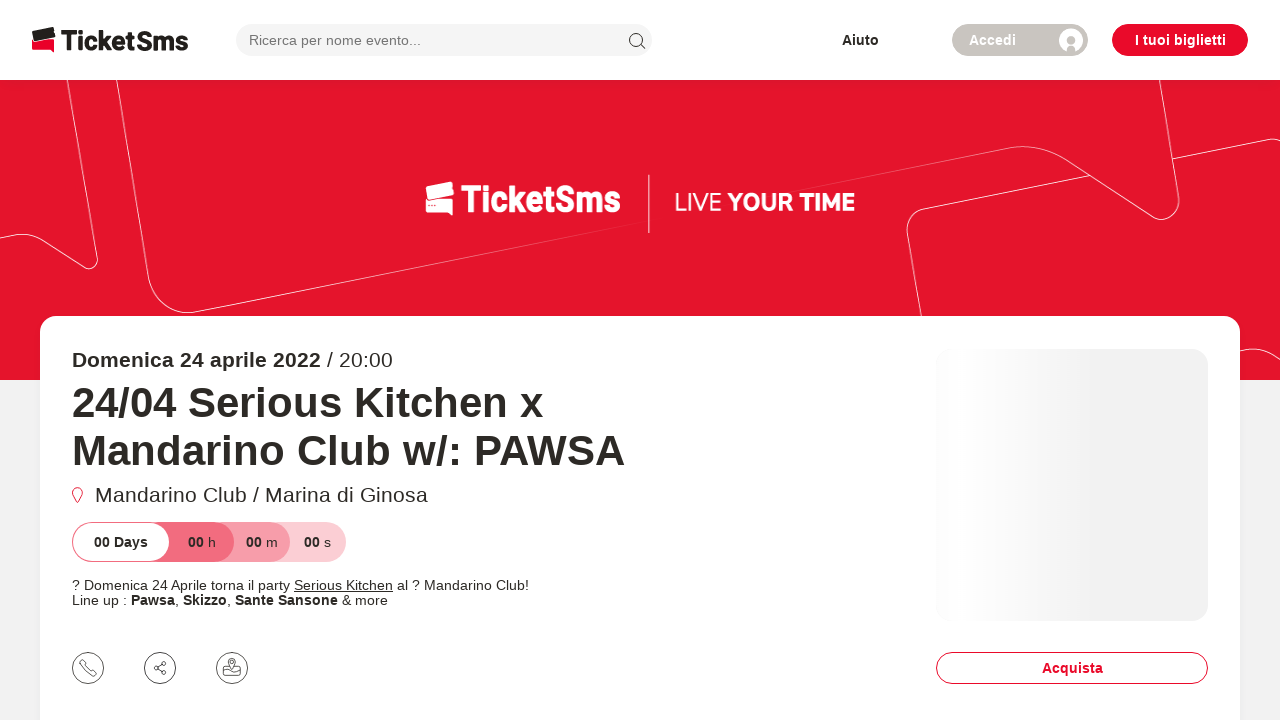

--- FILE ---
content_type: text/html
request_url: https://www.ticketsms.it/locales/it/translation.json
body_size: 4410
content:
<!DOCTYPE html>
<html lang='en' translate="no">

<head>
  <meta charset='utf-8' />
  <meta http-equiv='Content-Type' content='text/html;charset=utf-8' />
  <meta name='apple-itunes-app' content='app-id=1135889419' />
  <meta name='author' content='TICKETSMS https://www.ticketsms.it' />
  <meta name='copyright' content='Copyright 2020 da TICKETSMS https://www.ticketsms.it' />
  <meta name='publisher' content='TICKETSMS https://www.ticketsms.it' />
  <meta name='viewport' content='width=device-width, initial-scale=1' />

  <link rel='icon' href='/favicon.ico' sizes='32x32' type='image/png' />
  <link
    href='https://fonts.googleapis.com/css2?family=Roboto+Condensed:ital,wght@0,100;0,300;0,400;0,500;0,700;0,900;1,100;1,300;1,400;1,500;1,700;1,900&display=swap'
    rel='stylesheet' />
  <link rel='stylesheet' type='text/css' href='https://cdnjs.cloudflare.com/ajax/libs/meyer-reset/2.0/reset.min.css' />
  <meta name='theme-color' content='#000000' />
  <link rel='apple-touch-icon' href='/favicon.ico' />
  <!--
    manifest.json provides metadata used when your web app is installed on a
    user's mobile device or desktop. See https://developers.google.com/web/fundamentals/web-app-manifest/
  -->
  <title>TicketSms | Acquista online i tuoi biglietti per concerti, club, sport, teatri e cultura</title>

  <script type='application/ld+json'>{
    "@context": "https://schema.org",
    "@type": "Organization",
    "name": "TicketSms",
    "alternateName": "TicketSms",
    "url": "https://www.ticketsms.it",
    "logo": "https://www.ticketsms.it/favicon.ico",
    "sameAs": [
      "https://www.facebook.com/ticketsms",
      "https://www.instagram.com/ticketsms/"
    ]
  }</script>
  <!-- Google Brand Search -->
  <script type='application/ld+json'>
    {
      "@context": "http://schema.org",
      "@type": "WebSite",
      "url": "https://www.ticketsms.it",
      "potentialAction": {
        "@type": "SearchAction",
        "target": "https://www.ticketsms.it/search?k={searchTerm}",
        "query-input": "required name=searchTerm"
      }
    }
  </script>

  <!--  Google Tag Manager-->
  <script type='text/javascript'>
    (function (w, d, s, l, i) {
      w[l] = w[l] || []
      w[l].push({
        'gtm.start':
          new Date().getTime(), event: 'gtm.js',
      })
      var f = d.getElementsByTagName(s)[0],
        j = d.createElement(s), dl = l != 'dataLayer' ? '&l=' + l : ''
      j.async = true
      j.src =
        'https://www.googletagmanager.com/gtm.js?id=' + i + dl
      f.parentNode.insertBefore(j, f)
    })(window, document, 'script', 'dataLayer', 'GTM-NXDWC9F')
  </script>

  <!-- Cartographer -->

  <script type="text/javascript">
    // Ottieni il path corrente della URL
    const path = window.location.pathname;

    if (path.includes('cartographer')) {
      const cartographerScript = document.createElement('script');
      cartographerScript.src = '/scripts/cartographer/silent-cartographer.js?b=1744636432';
      cartographerScript.type = 'text/javascript';
      cartographerScript.async = true;

      cartographerScript.onload = () => {
        window.cartographerReady = true
      };

      const listenerScript = document.createElement('script');
      listenerScript.src = '/scripts/cartographer/listeners.js';
      listenerScript.type = 'text/javascript';
      listenerScript.async = true;

      document.head.appendChild(cartographerScript);
      document.head.appendChild(listenerScript);
    }
  </script>

  <script type='text/javascript'>
    function logTk3dLibraryLoaded() {
    }
  </script>
  <!-- Apple-->
  <script async type='text/javascript'
    src='https://appleid.cdn-apple.com/appleauth/static/jsapi/appleid/1/en_US/appleid.auth.js'></script>
  <!-- DataDog Client-->
  <script async type='text/javascript' src='https://www.datadoghq-browser-agent.com/datadog-logs-v4.js'></script>
  <!--    DVM map-->
  <script onload="logTk3dLibraryLoaded()" async src='https://tk3d.tk3dapi.com/dvm/v1/lib/stable/dvm.js'
    type='text/javascript'></script>
  <script type="module" crossorigin src="/assets/index-ZcCv4Y4A.js"></script>
  <link rel="stylesheet" crossorigin href="/assets/index-xFaC5EPO.css">
</head>

<body>
  <noscript>You need to enable JavaScript to run this app.</noscript>
  <div id='root'></div>
  <!-- Google Tag Manager-->
  <noscript>
    <iframe src='https://www.googletagmanager.com/ns.html?id=GTM-NXDWC9F' height='0' width='0'
      style='display: none; visibility: hidden;'></iframe>
  </noscript>
</body>

</html>

--- FILE ---
content_type: text/css
request_url: https://www.ticketsms.it/assets/index-xFaC5EPO.css
body_size: 483059
content:
@keyframes react-loading-skeleton{to{transform:translate(100%)}}.react-loading-skeleton{--base-color: #ebebeb;--highlight-color: #f5f5f5;--animation-duration: 1.5s;--animation-direction: normal;--pseudo-element-display: block;background-color:var(--base-color);width:100%;border-radius:.25rem;display:inline-flex;line-height:1;position:relative;-webkit-user-select:none;user-select:none;overflow:hidden;z-index:1}.react-loading-skeleton:after{content:" ";display:var(--pseudo-element-display);position:absolute;top:0;left:0;right:0;height:100%;background-repeat:no-repeat;background-image:linear-gradient(90deg,var(--base-color),var(--highlight-color),var(--base-color));transform:translate(-100%);animation-name:react-loading-skeleton;animation-direction:var(--animation-direction);animation-duration:var(--animation-duration);animation-timing-function:ease-in-out;animation-iteration-count:infinite}@media (prefers-reduced-motion){.react-loading-skeleton{--pseudo-element-display: none}}.rdp{--rdp-cell-size: 40px;--rdp-caption-font-size: 18px;--rdp-accent-color: #0000ff;--rdp-background-color: #e7edff;--rdp-accent-color-dark: #3003e1;--rdp-background-color-dark: #180270;--rdp-outline: 2px solid var(--rdp-accent-color);--rdp-outline-selected: 3px solid var(--rdp-accent-color);--rdp-selected-color: #fff;margin:1em}.rdp-vhidden{box-sizing:border-box;padding:0;margin:0;background:transparent;border:0;-moz-appearance:none;-webkit-appearance:none;appearance:none;position:absolute!important;top:0;width:1px!important;height:1px!important;padding:0!important;overflow:hidden!important;clip:rect(1px,1px,1px,1px)!important;border:0!important}.rdp-button_reset{appearance:none;position:relative;margin:0;padding:0;cursor:default;color:inherit;background:none;font:inherit;-moz-appearance:none;-webkit-appearance:none}.rdp-button_reset:focus-visible{outline:none}.rdp-button{border:2px solid transparent}.rdp-button[disabled]:not(.rdp-day_selected){opacity:.25}.rdp-button:not([disabled]){cursor:pointer}.rdp-button:focus-visible:not([disabled]){color:inherit;background-color:var(--rdp-background-color);border:var(--rdp-outline)}.rdp-button:hover:not([disabled]):not(.rdp-day_selected){background-color:var(--rdp-background-color)}.rdp-months{display:flex}.rdp-month{margin:0 1em}.rdp-month:first-child{margin-left:0}.rdp-month:last-child{margin-right:0}.rdp-table{margin:0;max-width:calc(var(--rdp-cell-size) * 7);border-collapse:collapse}.rdp-with_weeknumber .rdp-table{max-width:calc(var(--rdp-cell-size) * 8);border-collapse:collapse}.rdp-caption{display:flex;align-items:center;justify-content:space-between;padding:0;text-align:left}.rdp-multiple_months .rdp-caption{position:relative;display:block;text-align:center}.rdp-caption_dropdowns{position:relative;display:inline-flex}.rdp-caption_label{position:relative;z-index:1;display:inline-flex;align-items:center;margin:0;padding:0 .25em;white-space:nowrap;color:currentColor;border:0;border:2px solid transparent;font-family:inherit;font-size:var(--rdp-caption-font-size);font-weight:700}.rdp-nav{white-space:nowrap}.rdp-multiple_months .rdp-caption_start .rdp-nav{position:absolute;top:50%;left:0;transform:translateY(-50%)}.rdp-multiple_months .rdp-caption_end .rdp-nav{position:absolute;top:50%;right:0;transform:translateY(-50%)}.rdp-nav_button{display:inline-flex;align-items:center;justify-content:center;width:var(--rdp-cell-size);height:var(--rdp-cell-size);padding:.25em;border-radius:100%}.rdp-dropdown_year,.rdp-dropdown_month{position:relative;display:inline-flex;align-items:center}.rdp-dropdown{-webkit-appearance:none;-moz-appearance:none;appearance:none;position:absolute;z-index:2;top:0;bottom:0;left:0;width:100%;margin:0;padding:0;cursor:inherit;opacity:0;border:none;background-color:transparent;font-family:inherit;font-size:inherit;line-height:inherit}.rdp-dropdown[disabled]{opacity:unset;color:unset}.rdp-dropdown:focus-visible:not([disabled])+.rdp-caption_label{background-color:var(--rdp-background-color);border:var(--rdp-outline);border-radius:6px}.rdp-dropdown_icon{margin:0 0 0 5px}.rdp-head{border:0}.rdp-head_row,.rdp-row{height:100%}.rdp-head_cell{vertical-align:middle;font-size:.75em;font-weight:700;text-align:center;height:100%;height:var(--rdp-cell-size);padding:0;text-transform:uppercase}.rdp-tbody{border:0}.rdp-tfoot{margin:.5em}.rdp-cell{width:var(--rdp-cell-size);height:100%;height:var(--rdp-cell-size);padding:0;text-align:center}.rdp-weeknumber{font-size:.75em}.rdp-weeknumber,.rdp-day{display:flex;overflow:hidden;align-items:center;justify-content:center;box-sizing:border-box;width:var(--rdp-cell-size);max-width:var(--rdp-cell-size);height:var(--rdp-cell-size);margin:0;border:2px solid transparent;border-radius:100%}.rdp-day_today:not(.rdp-day_outside){font-weight:700}.rdp-day_selected,.rdp-day_selected:focus-visible,.rdp-day_selected:hover{color:var(--rdp-selected-color);opacity:1;background-color:var(--rdp-accent-color)}.rdp-day_outside{opacity:.5}.rdp-day_selected:focus-visible{outline:var(--rdp-outline);outline-offset:2px;z-index:1}.rdp:not([dir=rtl]) .rdp-day_range_start:not(.rdp-day_range_end){border-top-right-radius:0;border-bottom-right-radius:0}.rdp:not([dir=rtl]) .rdp-day_range_end:not(.rdp-day_range_start){border-top-left-radius:0;border-bottom-left-radius:0}.rdp[dir=rtl] .rdp-day_range_start:not(.rdp-day_range_end){border-top-left-radius:0;border-bottom-left-radius:0}.rdp[dir=rtl] .rdp-day_range_end:not(.rdp-day_range_start){border-top-right-radius:0;border-bottom-right-radius:0}.rdp-day_range_end.rdp-day_range_start{border-radius:100%}.rdp-day_range_middle{border-radius:0}.image-gallery{height:100%;width:100vw}.image-gallery *:focus{outline:none!important}.image-gallery-image-container{display:flex;align-items:center;height:100vh}@media (min-width: 481px){.image-gallery-image-container{display:block;height:auto}}.image-gallery-content,.image-gallery-content .image-gallery-slide .image-gallery-image{max-height:unset!important}@media (min-width: 1200px){.image-gallery-content,.image-gallery-content .image-gallery-slide .image-gallery-image{height:100vh!important}}@media (min-width: 1200px){.image-gallery-image{width:auto!important}}.image-gallery-thumbnails-wrapper{position:absolute;bottom:16px;display:flex;justify-content:center;width:100vw}.image-gallery-thumbnails{padding:0}.image-gallery-thumbnail{border:3px solid #c1c1c1!important;width:64px!important;position:relative}.image-gallery-thumbnail:hover,.image-gallery-thumbnail:focus{transition:none!important;border:3px solid rgb(150,150,150)!important;z-index:2}.image-gallery-thumbnail.active{border:3px solid #ea0a2a!important;z-index:1}.image-gallery-thumbnail+.image-gallery-thumbnail{margin-left:-4px!important}.image-gallery-icon{color:#fff;transition:all .3s ease-out;-webkit-appearance:none;-moz-appearance:none;appearance:none;background-color:transparent;border:0;cursor:pointer;outline:none;position:absolute;z-index:4;filter:drop-shadow(0 2px 2px #1a1a1a)}@media (hover: hover) and (pointer: fine){.image-gallery-icon:hover{color:#337ab7}.image-gallery-icon:hover .image-gallery-svg{transform:scale(1.1)}}.image-gallery-icon:focus{outline:2px solid #337ab7}.image-gallery-using-mouse .image-gallery-icon:focus{outline:none}.image-gallery-fullscreen-button,.image-gallery-play-button{bottom:0;padding:20px}.image-gallery-fullscreen-button .image-gallery-svg,.image-gallery-play-button .image-gallery-svg{height:28px;width:28px}@media (max-width: 768px){.image-gallery-fullscreen-button,.image-gallery-play-button{padding:15px}.image-gallery-fullscreen-button .image-gallery-svg,.image-gallery-play-button .image-gallery-svg{height:24px;width:24px}}@media (max-width: 480px){.image-gallery-fullscreen-button,.image-gallery-play-button{padding:10px}.image-gallery-fullscreen-button .image-gallery-svg,.image-gallery-play-button .image-gallery-svg{height:16px;width:16px}}.image-gallery-fullscreen-button{right:0}.image-gallery-play-button{left:0}.image-gallery-left-nav,.image-gallery-right-nav{padding:50px 10px;top:50%;transform:translateY(-50%)}.image-gallery-left-nav .image-gallery-svg,.image-gallery-right-nav .image-gallery-svg{height:120px;width:60px}@media (max-width: 768px){.image-gallery-left-nav .image-gallery-svg,.image-gallery-right-nav .image-gallery-svg{height:72px;width:36px}}@media (max-width: 480px){.image-gallery-left-nav .image-gallery-svg,.image-gallery-right-nav .image-gallery-svg{height:48px;width:24px}}.image-gallery-left-nav[disabled],.image-gallery-right-nav[disabled]{cursor:disabled;opacity:.6;pointer-events:none}.image-gallery-left-nav{left:0}.image-gallery-right-nav{right:0}.image-gallery{-webkit-user-select:none;-moz-user-select:none;-ms-user-select:none;-o-user-select:none;user-select:none;-webkit-tap-highlight-color:rgba(0,0,0,0);position:relative}.image-gallery.fullscreen-modal{background:#000;bottom:0;height:100%;left:0;position:fixed;right:0;top:0;width:100%;z-index:5}.image-gallery.fullscreen-modal .image-gallery-content{top:50%;transform:translateY(-50%)}.image-gallery-content{position:relative;line-height:0;top:0}.image-gallery-content.fullscreen{background:#000}.image-gallery-content .image-gallery-slide .image-gallery-image{max-height:calc(100vh - 80px)}.image-gallery-content.image-gallery-thumbnails-left .image-gallery-slide .image-gallery-image,.image-gallery-content.image-gallery-thumbnails-right .image-gallery-slide .image-gallery-image{max-height:100vh}.image-gallery-slide-wrapper{position:relative}.image-gallery-slide-wrapper.image-gallery-thumbnails-left,.image-gallery-slide-wrapper.image-gallery-thumbnails-right{display:inline-block;width:calc(100% - 110px)}@media (max-width: 768px){.image-gallery-slide-wrapper.image-gallery-thumbnails-left,.image-gallery-slide-wrapper.image-gallery-thumbnails-right{width:calc(100% - 87px)}}.image-gallery-slide-wrapper.image-gallery-rtl{direction:rtl}.image-gallery-slides{line-height:0;overflow:hidden;position:relative;white-space:nowrap;text-align:center}.image-gallery-slide{left:0;position:absolute;top:0;width:100%}.image-gallery-slide.image-gallery-center{position:relative}.image-gallery-slide .image-gallery-image{width:100%;object-fit:contain}.image-gallery-slide .image-gallery-description{background:#0006;bottom:70px;color:#fff;left:0;line-height:1;padding:10px 20px;position:absolute;white-space:normal}@media (max-width: 768px){.image-gallery-slide .image-gallery-description{bottom:45px;font-size:.8em;padding:8px 15px}}.image-gallery-bullets{bottom:20px;left:0;margin:0 auto;position:absolute;right:0;width:80%;z-index:4}.image-gallery-bullets .image-gallery-bullets-container{margin:0;padding:0;text-align:center}.image-gallery-bullets .image-gallery-bullet{-webkit-appearance:none;-moz-appearance:none;appearance:none;background-color:transparent;border:1px solid #fff;border-radius:50%;box-shadow:0 2px 2px #1a1a1a;cursor:pointer;display:inline-block;margin:0 5px;outline:none;padding:5px;transition:all .2s ease-out}@media (max-width: 768px){.image-gallery-bullets .image-gallery-bullet{margin:0 3px;padding:3px}}@media (max-width: 480px){.image-gallery-bullets .image-gallery-bullet{padding:2.7px}}.image-gallery-bullets .image-gallery-bullet:focus{transform:scale(1.2);background:#337ab7;border:1px solid #337ab7}.image-gallery-bullets .image-gallery-bullet.active{transform:scale(1.2);border:1px solid #fff;background:#fff}@media (hover: hover) and (pointer: fine){.image-gallery-bullets .image-gallery-bullet:hover{background:#337ab7;border:1px solid #337ab7}.image-gallery-bullets .image-gallery-bullet.active:hover{background:#337ab7}}.image-gallery-thumbnails-wrapper{position:relative}.image-gallery-thumbnails-wrapper.thumbnails-swipe-horizontal{touch-action:pan-y}.image-gallery-thumbnails-wrapper.thumbnails-swipe-vertical{touch-action:pan-x}.image-gallery-thumbnails-wrapper.thumbnails-wrapper-rtl{direction:rtl}.image-gallery-thumbnails-wrapper.image-gallery-thumbnails-left,.image-gallery-thumbnails-wrapper.image-gallery-thumbnails-right{display:inline-block;vertical-align:top;width:100px}@media (max-width: 768px){.image-gallery-thumbnails-wrapper.image-gallery-thumbnails-left,.image-gallery-thumbnails-wrapper.image-gallery-thumbnails-right{width:81px}}.image-gallery-thumbnails-wrapper.image-gallery-thumbnails-left .image-gallery-thumbnails,.image-gallery-thumbnails-wrapper.image-gallery-thumbnails-right .image-gallery-thumbnails{height:100%;width:100%;left:0;padding:0;position:absolute;top:0}.image-gallery-thumbnails-wrapper.image-gallery-thumbnails-left .image-gallery-thumbnails .image-gallery-thumbnail,.image-gallery-thumbnails-wrapper.image-gallery-thumbnails-right .image-gallery-thumbnails .image-gallery-thumbnail{display:block;margin-right:0;padding:0}.image-gallery-thumbnails-wrapper.image-gallery-thumbnails-left .image-gallery-thumbnails .image-gallery-thumbnail+.image-gallery-thumbnail,.image-gallery-thumbnails-wrapper.image-gallery-thumbnails-right .image-gallery-thumbnails .image-gallery-thumbnail+.image-gallery-thumbnail{margin-left:0;margin-top:2px}.image-gallery-thumbnails-wrapper.image-gallery-thumbnails-left,.image-gallery-thumbnails-wrapper.image-gallery-thumbnails-right{margin:0 5px}@media (max-width: 768px){.image-gallery-thumbnails-wrapper.image-gallery-thumbnails-left,.image-gallery-thumbnails-wrapper.image-gallery-thumbnails-right{margin:0 3px}}.image-gallery-thumbnails{overflow:hidden;padding:5px 0}@media (max-width: 768px){.image-gallery-thumbnails{padding:3px 0}}.image-gallery-thumbnails .image-gallery-thumbnails-container{cursor:pointer;text-align:center;white-space:nowrap}.image-gallery-thumbnail{display:inline-block;border:4px solid transparent;transition:border .3s ease-out;width:100px;background:transparent;padding:0}@media (max-width: 768px){.image-gallery-thumbnail{border:3px solid transparent;width:81px}}.image-gallery-thumbnail+.image-gallery-thumbnail{margin-left:2px}.image-gallery-thumbnail .image-gallery-thumbnail-inner{display:block;position:relative}.image-gallery-thumbnail .image-gallery-thumbnail-image{vertical-align:middle;width:100%;line-height:0}.image-gallery-thumbnail.active,.image-gallery-thumbnail:focus{outline:none;border:4px solid #337ab7}@media (max-width: 768px){.image-gallery-thumbnail.active,.image-gallery-thumbnail:focus{border:3px solid #337ab7}}@media (hover: hover) and (pointer: fine){.image-gallery-thumbnail:hover{outline:none;border:4px solid #337ab7}}@media (hover: hover) and (pointer: fine) and (max-width: 768px){.image-gallery-thumbnail:hover{border:3px solid #337ab7}}.image-gallery-thumbnail-label{box-sizing:border-box;color:#fff;font-size:1em;left:0;line-height:1em;padding:5%;position:absolute;top:50%;text-shadow:0 2px 2px #1a1a1a;transform:translateY(-50%);white-space:normal;width:100%}@media (max-width: 768px){.image-gallery-thumbnail-label{font-size:.8em;line-height:.8em}}.image-gallery-index{background:#0006;color:#fff;line-height:1;padding:10px 20px;position:absolute;right:0;top:0;z-index:4}@media (max-width: 768px){.image-gallery-index{font-size:.8em;padding:5px 10px}}.rdp{--rdp-cell-size: 40px;--rdp-accent-color: #ea0a2a;--rdp-background-color: white;--rdp-outline-selected: 3px solid var(--rdp-accent-color)}.rdp-caption_label{font-weight:400;text-transform:capitalize}.rdp-caption{color:#2d2a26}.rdp-head_cell{color:#a7a7a7;font-size:13px;font-weight:700}button.rdp-button{margin:2px 0}.rdp-button:hover:not([disabled]):not(.rdp-day_selected),.rdp-button:focus-visible:not([disabled]){border-radius:100%;border:1px solid #ea0a2a}button.rdp-button.rdp-day_selected{font-weight:700}button.rdp-button.rdp-day_selected:hover{background-color:#f74962}button.rdp-button.rdp-day_selected.rdp-day_outside{color:#fff}button.rdp-button.rdp-day_range_start{border-top-left-radius:100%;border-bottom-left-radius:100%}button.rdp-button.rdp-day_range_middle{border-radius:0}button.rdp-button.rdp-day_range_end{border-top-right-radius:100%;border-bottom-right-radius:100%}button.rdp-button.rdp-day_outside{color:#a7a7a7;opacity:1}button.rdp-button.rdp-day_today{text-decoration-line:underline;text-decoration-thickness:2px;text-decoration-color:#ea0a2a;text-underline-offset:4px}._layout_130qm_1 button.rdp-button{border-radius:100%}._layout_130qm_1 button.rdp-button:disabled{cursor:unset}._layout_130qm_1 button.rdp-button.rdp-nav_button{width:40px;height:40px;min-width:40px;padding:0}._layout_130qm_1 button.rdp-button.rdp-day_range_middle{border-radius:0}._form_11yc3_1 button.rdp-button.rdp-day{font-family:Roboto,sans-serif;font-size:14px;font-weight:300;height:40px;min-width:unset;width:40px}._form_11yc3_1 button.rdp-button.rdp-day_selected{color:#fff;font-weight:700}*{scrollbar-width:none}html{-moz-osx-font-smoothing:grayscale;-webkit-font-smoothing:antialiased;font-smoothing:antialiased}@-moz-document url-prefix(){body{font-weight:lighter!important}}body iframe[src*=satispay]{z-index:6000!important}:root{--toastify-color-light: #fff;--toastify-color-dark: #121212;--toastify-color-info: #3498db;--toastify-color-success: #07bc0c;--toastify-color-warning: #f1c40f;--toastify-color-error: #e74c3c;--toastify-color-transparent: rgba(255, 255, 255, .7);--toastify-icon-color-info: var(--toastify-color-info);--toastify-icon-color-success: var(--toastify-color-success);--toastify-icon-color-warning: var(--toastify-color-warning);--toastify-icon-color-error: var(--toastify-color-error);--toastify-toast-width: 320px;--toastify-toast-background: #fff;--toastify-toast-min-height: 64px;--toastify-toast-max-height: 800px;--toastify-font-family: sans-serif;--toastify-z-index: 9999;--toastify-text-color-light: #757575;--toastify-text-color-dark: #fff;--toastify-text-color-info: #fff;--toastify-text-color-success: #fff;--toastify-text-color-warning: #fff;--toastify-text-color-error: #fff;--toastify-spinner-color: #616161;--toastify-spinner-color-empty-area: #e0e0e0;--toastify-color-progress-light: linear-gradient( to right, #4cd964, #5ac8fa, #007aff, #34aadc, #5856d6, #ff2d55 );--toastify-color-progress-dark: #bb86fc;--toastify-color-progress-info: var(--toastify-color-info);--toastify-color-progress-success: var(--toastify-color-success);--toastify-color-progress-warning: var(--toastify-color-warning);--toastify-color-progress-error: var(--toastify-color-error)}.Toastify__toast-container{z-index:var(--toastify-z-index);-webkit-transform:translate3d(0,0,var(--toastify-z-index));position:fixed;padding:4px;width:var(--toastify-toast-width);box-sizing:border-box;color:#fff}.Toastify__toast-container--top-left{top:1em;left:1em}.Toastify__toast-container--top-center{top:1em;left:50%;transform:translate(-50%)}.Toastify__toast-container--top-right{top:1em;right:1em}.Toastify__toast-container--bottom-left{bottom:1em;left:1em}.Toastify__toast-container--bottom-center{bottom:1em;left:50%;transform:translate(-50%)}.Toastify__toast-container--bottom-right{bottom:1em;right:1em}@media only screen and (max-width : 480px){.Toastify__toast-container{width:100vw;padding:0;left:0;margin:0}.Toastify__toast-container--top-left,.Toastify__toast-container--top-center,.Toastify__toast-container--top-right{top:0;transform:translate(0)}.Toastify__toast-container--bottom-left,.Toastify__toast-container--bottom-center,.Toastify__toast-container--bottom-right{bottom:0;transform:translate(0)}.Toastify__toast-container--rtl{right:0;left:initial}}.Toastify__toast{position:relative;min-height:var(--toastify-toast-min-height);box-sizing:border-box;margin-bottom:1rem;padding:8px;border-radius:4px;box-shadow:0 1px 10px #0000001a,0 2px 15px #0000000d;display:-ms-flexbox;display:flex;-ms-flex-pack:justify;justify-content:space-between;max-height:var(--toastify-toast-max-height);overflow:hidden;font-family:var(--toastify-font-family);cursor:default;direction:ltr;z-index:0}.Toastify__toast--rtl{direction:rtl}.Toastify__toast--close-on-click{cursor:pointer}.Toastify__toast-body{margin:auto 0;-ms-flex:1 1 auto;flex:1 1 auto;padding:6px;display:-ms-flexbox;display:flex;-ms-flex-align:center;align-items:center}.Toastify__toast-body>div:last-child{word-break:break-word;-ms-flex:1;flex:1}.Toastify__toast-icon{-webkit-margin-end:10px;margin-inline-end:10px;width:20px;-ms-flex-negative:0;flex-shrink:0;display:-ms-flexbox;display:flex}.Toastify--animate{animation-fill-mode:both;animation-duration:.7s}.Toastify--animate-icon{animation-fill-mode:both;animation-duration:.3s}@media only screen and (max-width : 480px){.Toastify__toast{margin-bottom:0;border-radius:0}}.Toastify__toast-theme--dark{background:var(--toastify-color-dark);color:var(--toastify-text-color-dark)}.Toastify__toast-theme--light,.Toastify__toast-theme--colored.Toastify__toast--default{background:var(--toastify-color-light);color:var(--toastify-text-color-light)}.Toastify__toast-theme--colored.Toastify__toast--info{color:var(--toastify-text-color-info);background:var(--toastify-color-info)}.Toastify__toast-theme--colored.Toastify__toast--success{color:var(--toastify-text-color-success);background:var(--toastify-color-success)}.Toastify__toast-theme--colored.Toastify__toast--warning{color:var(--toastify-text-color-warning);background:var(--toastify-color-warning)}.Toastify__toast-theme--colored.Toastify__toast--error{color:var(--toastify-text-color-error);background:var(--toastify-color-error)}.Toastify__progress-bar-theme--light{background:var(--toastify-color-progress-light)}.Toastify__progress-bar-theme--dark{background:var(--toastify-color-progress-dark)}.Toastify__progress-bar--info{background:var(--toastify-color-progress-info)}.Toastify__progress-bar--success{background:var(--toastify-color-progress-success)}.Toastify__progress-bar--warning{background:var(--toastify-color-progress-warning)}.Toastify__progress-bar--error{background:var(--toastify-color-progress-error)}.Toastify__progress-bar-theme--colored.Toastify__progress-bar--info,.Toastify__progress-bar-theme--colored.Toastify__progress-bar--success,.Toastify__progress-bar-theme--colored.Toastify__progress-bar--warning,.Toastify__progress-bar-theme--colored.Toastify__progress-bar--error{background:var(--toastify-color-transparent)}.Toastify__close-button{color:#fff;background:transparent;outline:none;border:none;padding:0;cursor:pointer;opacity:.7;transition:.3s ease;-ms-flex-item-align:start;align-self:flex-start}.Toastify__close-button--light{color:#000;opacity:.3}.Toastify__close-button>svg{fill:currentColor;height:16px;width:14px}.Toastify__close-button:hover,.Toastify__close-button:focus{opacity:1}@keyframes Toastify__trackProgress{0%{transform:scaleX(1)}to{transform:scaleX(0)}}.Toastify__progress-bar{position:absolute;bottom:0;left:0;width:100%;height:5px;z-index:var(--toastify-z-index);opacity:.7;transform-origin:left}.Toastify__progress-bar--animated{animation:Toastify__trackProgress linear 1 forwards}.Toastify__progress-bar--controlled{transition:transform .2s}.Toastify__progress-bar--rtl{right:0;left:initial;transform-origin:right}.Toastify__spinner{width:20px;height:20px;box-sizing:border-box;border:2px solid;border-radius:100%;border-color:var(--toastify-spinner-color-empty-area);border-right-color:var(--toastify-spinner-color);animation:Toastify__spin .65s linear infinite}@keyframes Toastify__bounceInRight{0%,60%,75%,90%,to{animation-timing-function:cubic-bezier(.215,.61,.355,1)}0%{opacity:0;transform:translate3d(3000px,0,0)}60%{opacity:1;transform:translate3d(-25px,0,0)}75%{transform:translate3d(10px,0,0)}90%{transform:translate3d(-5px,0,0)}to{transform:none}}@keyframes Toastify__bounceOutRight{20%{opacity:1;transform:translate3d(-20px,0,0)}to{opacity:0;transform:translate3d(2000px,0,0)}}@keyframes Toastify__bounceInLeft{0%,60%,75%,90%,to{animation-timing-function:cubic-bezier(.215,.61,.355,1)}0%{opacity:0;transform:translate3d(-3000px,0,0)}60%{opacity:1;transform:translate3d(25px,0,0)}75%{transform:translate3d(-10px,0,0)}90%{transform:translate3d(5px,0,0)}to{transform:none}}@keyframes Toastify__bounceOutLeft{20%{opacity:1;transform:translate3d(20px,0,0)}to{opacity:0;transform:translate3d(-2000px,0,0)}}@keyframes Toastify__bounceInUp{0%,60%,75%,90%,to{animation-timing-function:cubic-bezier(.215,.61,.355,1)}0%{opacity:0;transform:translate3d(0,3000px,0)}60%{opacity:1;transform:translate3d(0,-20px,0)}75%{transform:translate3d(0,10px,0)}90%{transform:translate3d(0,-5px,0)}to{transform:translateZ(0)}}@keyframes Toastify__bounceOutUp{20%{transform:translate3d(0,-10px,0)}40%,45%{opacity:1;transform:translate3d(0,20px,0)}to{opacity:0;transform:translate3d(0,-2000px,0)}}@keyframes Toastify__bounceInDown{0%,60%,75%,90%,to{animation-timing-function:cubic-bezier(.215,.61,.355,1)}0%{opacity:0;transform:translate3d(0,-3000px,0)}60%{opacity:1;transform:translate3d(0,25px,0)}75%{transform:translate3d(0,-10px,0)}90%{transform:translate3d(0,5px,0)}to{transform:none}}@keyframes Toastify__bounceOutDown{20%{transform:translate3d(0,10px,0)}40%,45%{opacity:1;transform:translate3d(0,-20px,0)}to{opacity:0;transform:translate3d(0,2000px,0)}}.Toastify__bounce-enter--top-left,.Toastify__bounce-enter--bottom-left{animation-name:Toastify__bounceInLeft}.Toastify__bounce-enter--top-right,.Toastify__bounce-enter--bottom-right{animation-name:Toastify__bounceInRight}.Toastify__bounce-enter--top-center{animation-name:Toastify__bounceInDown}.Toastify__bounce-enter--bottom-center{animation-name:Toastify__bounceInUp}.Toastify__bounce-exit--top-left,.Toastify__bounce-exit--bottom-left{animation-name:Toastify__bounceOutLeft}.Toastify__bounce-exit--top-right,.Toastify__bounce-exit--bottom-right{animation-name:Toastify__bounceOutRight}.Toastify__bounce-exit--top-center{animation-name:Toastify__bounceOutUp}.Toastify__bounce-exit--bottom-center{animation-name:Toastify__bounceOutDown}@keyframes Toastify__zoomIn{0%{opacity:0;transform:scale3d(.3,.3,.3)}50%{opacity:1}}@keyframes Toastify__zoomOut{0%{opacity:1}50%{opacity:0;transform:scale3d(.3,.3,.3)}to{opacity:0}}.Toastify__zoom-enter{animation-name:Toastify__zoomIn}.Toastify__zoom-exit{animation-name:Toastify__zoomOut}@keyframes Toastify__flipIn{0%{transform:perspective(400px) rotateX(90deg);animation-timing-function:ease-in;opacity:0}40%{transform:perspective(400px) rotateX(-20deg);animation-timing-function:ease-in}60%{transform:perspective(400px) rotateX(10deg);opacity:1}80%{transform:perspective(400px) rotateX(-5deg)}to{transform:perspective(400px)}}@keyframes Toastify__flipOut{0%{transform:perspective(400px)}30%{transform:perspective(400px) rotateX(-20deg);opacity:1}to{transform:perspective(400px) rotateX(90deg);opacity:0}}.Toastify__flip-enter{animation-name:Toastify__flipIn}.Toastify__flip-exit{animation-name:Toastify__flipOut}@keyframes Toastify__slideInRight{0%{transform:translate3d(110%,0,0);visibility:visible}to{transform:translateZ(0)}}@keyframes Toastify__slideInLeft{0%{transform:translate3d(-110%,0,0);visibility:visible}to{transform:translateZ(0)}}@keyframes Toastify__slideInUp{0%{transform:translate3d(0,110%,0);visibility:visible}to{transform:translateZ(0)}}@keyframes Toastify__slideInDown{0%{transform:translate3d(0,-110%,0);visibility:visible}to{transform:translateZ(0)}}@keyframes Toastify__slideOutRight{0%{transform:translateZ(0)}to{visibility:hidden;transform:translate3d(110%,0,0)}}@keyframes Toastify__slideOutLeft{0%{transform:translateZ(0)}to{visibility:hidden;transform:translate3d(-110%,0,0)}}@keyframes Toastify__slideOutDown{0%{transform:translateZ(0)}to{visibility:hidden;transform:translate3d(0,500px,0)}}@keyframes Toastify__slideOutUp{0%{transform:translateZ(0)}to{visibility:hidden;transform:translate3d(0,-500px,0)}}.Toastify__slide-enter--top-left,.Toastify__slide-enter--bottom-left{animation-name:Toastify__slideInLeft}.Toastify__slide-enter--top-right,.Toastify__slide-enter--bottom-right{animation-name:Toastify__slideInRight}.Toastify__slide-enter--top-center{animation-name:Toastify__slideInDown}.Toastify__slide-enter--bottom-center{animation-name:Toastify__slideInUp}.Toastify__slide-exit--top-left,.Toastify__slide-exit--bottom-left{animation-name:Toastify__slideOutLeft}.Toastify__slide-exit--top-right,.Toastify__slide-exit--bottom-right{animation-name:Toastify__slideOutRight}.Toastify__slide-exit--top-center{animation-name:Toastify__slideOutUp}.Toastify__slide-exit--bottom-center{animation-name:Toastify__slideOutDown}@keyframes Toastify__spin{0%{transform:rotate(0)}to{transform:rotate(360deg)}}._profileWrapper_1qech_1{display:grid;grid-template-columns:auto 1fr;grid-template-rows:210px auto}@media (max-width: 819.98px){._profileWrapper_1qech_1{grid-template-columns:1fr;grid-template-rows:unset}}._profileWrapper_1qech_1._grey_1qech_13{background-color:#f2f2f2}._profileWrapper__sectionWrapper_1qech_17{padding:64px 128px}@media (max-width: 819.98px){._profileWrapper__sectionWrapper_1qech_17{width:calc(100vw - 32px);padding:16px;margin:0 auto}}@media (max-width: 419.98px){._profileWrapper__sectionWrapper_1qech_17{margin:0}}._profileWrapper__section_1qech_17{display:grid;grid-row-gap:16px;text-align:justify;position:relative}@media (min-width: 481px){._profileWrapper__section_1qech_17{margin:0 auto}._profileWrapper__section_1qech_17:not(._transactions_1qech_46){max-width:640px}}@media (min-width: 1200px){._profileWrapper__section_1qech_17{margin:unset;grid-row-gap:32px}}._profileWrapper__section_1qech_17 h3{font-weight:300!important}._profileWrapper__loader_1qech_60{display:flex;justify-content:center;min-height:calc(100vh - 56px);padding-top:64px}@media (min-width: 481px){._profileWrapper__loader_1qech_60{min-height:calc(100vh - 64px)}}@media (min-width: 1200px){._profileWrapper__loader_1qech_60{min-height:calc(100vh - 80px)}}._profileHeaderMobileContainer_1b33r_1{display:grid}@media (min-width: 481px){._profileHeaderMobileContainer_1b33r_1{display:none}}._profileHeaderDesktopContainer_1b33r_10{display:none}@media (min-width: 481px){._profileHeaderDesktopContainer_1b33r_10{display:grid}}._avatarContainer_1b33r_19{background-color:#2d2a26;color:#fff;display:flex;justify-content:center;align-items:center}@media (min-width: 481px){._avatarContainer__skeleton_1b33r_28{padding:58px}}._userDataContainer_1b33r_33{background-image:var(--image-profile-headerbg)}@media (min-width: 321px){._userDataContainer_1b33r_33{background-color:#2d2a26;color:#fff;align-content:center;grid-row-gap:8px;padding:0 32px!important;font-size:1.4em}}._userDataContainer_1b33r_33 ._name__skeleton_1b33r_46{height:20px;width:8em}._userDataContainer_1b33r_33 ._phone__skeleton_1b33r_50{height:20px;width:9em}._userDataContainer_1b33r_33 ._email__skeleton_1b33r_54{height:20px;width:12em}._userDataContainer_1b33r_33 ._birthPlace__skeleton_1b33r_58{height:20px;width:10em}._birthPlace_1b33r_58{display:flex;align-items:center}._birthPlace_1b33r_58 img{height:16px;margin-right:8px}._auth_profile_menu_header_avatarbox_container_sic15_1{display:grid;align-items:center}._auth_profile_menu_header_avatarbox_container_sic15_1 img{height:112px}._auth_profile_menu_header_avatarbox_container_sic15_1 ._img__skeleton_sic15_8{height:112px;width:116px}@media (min-width: 321px){._auth_profile_menu_header_avatarbox_container_sic15_1 ._img__skeleton_sic15_8{height:82px;width:80px}}._auth_profile_menu_header_avatarbox_container_sic15_1 ._hello_sic15_18{margin-top:16px;font-size:2em;display:none}._auth_profile_menu_header_avatarbox_container_sic15_1 ._hello__skeleton_sic15_23{display:none}@media (max-width: 819.98px){._auth_profile_menu_header_avatarbox_container_sic15_1{display:flex;flex-direction:column;align-items:center;justify-content:center}._auth_profile_menu_header_avatarbox_container_sic15_1 img{height:80px}._auth_profile_menu_header_avatarbox_container_sic15_1 ._hello_sic15_18{display:block}._auth_profile_menu_header_avatarbox_container_sic15_1 ._hello__skeleton_sic15_23{margin-top:16px;height:28px;width:180px;display:block}}._btnLogout_1c7bn_1{cursor:pointer;display:flex;align-items:center;justify-content:flex-start;color:#fff;font-size:1.2em;padding:32px}._btnLogout_1c7bn_1 img{height:32px}._btnLogout_1c7bn_1 ._text_1c7bn_16{margin-left:16px}._pagewithsubsections_voices_voice_container_kblnc_1{color:#fff;font-size:1.2em;padding:32px;cursor:pointer;min-width:160px;display:flex;align-items:center;position:relative}._pagewithsubsections_voices_voice_container_kblnc_1 ._active_voice_kblnc_14{position:absolute;right:-1px}._pagewithsubsections_voices_voice_container_kblnc_1 ._active_voice_kblnc_14 img{height:96px}._pagewithsubsections_voices_voice_container_kblnc_1:hover{background-color:#2d2a26}._pagewithsubsections_voices_voice_container_kblnc_1._active_kblnc_14{background-color:#2d2a26;font-weight:700}._pagewithsubsections_voices_voice_container__skeleton_kblnc_31{color:#fff;font-size:1.2em;padding:32px;cursor:pointer;min-width:160px;display:flex;align-items:center;position:relative;cursor:unset}._pagewithsubsections_voices_voice_container__skeleton_kblnc_31 ._active_voice_kblnc_14{position:absolute;right:-1px}._pagewithsubsections_voices_voice_container__skeleton_kblnc_31 ._active_voice_kblnc_14 img{height:96px}._voice__skeleton_kblnc_53{width:126px;height:18px}._pagewithsubsections_voices_mobile_container_1wlwq_1{padding:16px;background-color:#2d2a26}._pagewithsubsections_voices_mobile_container_1wlwq_1 input{margin-left:16px;border:none;border-radius:32px;padding:7.5px 32px;color:#fff;background-color:#2d2a26}._pagewithsubsections_voices_mobile_container_1wlwq_1 input:focus{outline:none}._pagewithsubsections_voices_mobile_container_1wlwq_1 select{margin-left:16px;border:none;border-radius:32px;padding:7.5px 32px;cursor:pointer;color:#fff;background-color:#2d2a26;background:var(--image-white-down) right/24px no-repeat #2d2a26;background-size:16px 8px;background-position:90%;-webkit-appearance:none;-moz-appearance:none;appearance:none;min-width:1px}._pagewithsubsections_voices_mobile_container_1wlwq_1 select:focus{outline:none}._pagewithsubsections_voices_mobile_container_1wlwq_1 ._checkbox_container_1wlwq_38{display:flex;align-items:center;cursor:pointer;-webkit-user-select:none;-moz-user-select:none;-ms-user-select:none;user-select:none}._pagewithsubsections_voices_mobile_container_1wlwq_1 ._checkbox_container_1wlwq_38 input{position:absolute;opacity:0;cursor:pointer;height:0;width:0}._pagewithsubsections_voices_mobile_container_1wlwq_1 ._checkbox_container_1wlwq_38 ._checkmark_1wlwq_54{height:24px;width:24px;border-radius:3px;background-color:#2d2a26}._pagewithsubsections_voices_mobile_container_1wlwq_1 ._checkbox_container_1wlwq_38 input:checked~._checkmark_1wlwq_54{background-color:#2d2a26;border-radius:3px}._pagewithsubsections_voices_mobile_container_1wlwq_1 ._checkbox_container_1wlwq_38 ._checkmark_1wlwq_54:after{content:"";position:absolute;display:none}._pagewithsubsections_voices_mobile_container_1wlwq_1 ._checkbox_container_1wlwq_38 input:checked~._checkmark_1wlwq_54:after{display:flex}._pagewithsubsections_voices_mobile_container_1wlwq_1 ._checkbox_container_1wlwq_38 ._checkmark_1wlwq_54:after{width:5px;height:10px;margin-left:8px;margin-top:3px;-webkit-transform:rotate(45deg);-ms-transform:rotate(45deg);transform:rotate(45deg);border:solid white;border-width:0 3px 3px 0}._pagewithsubsections_voices_mobile_container_1wlwq_1 ._checkbox_container_1wlwq_38 ._label_1wlwq_83{margin-left:16px}._pagewithsubsections_voices_mobile_container_1wlwq_1 ._checkbox_container_1wlwq_38:hover input~._checkmark_1wlwq_54{background-color:#4e4e4e}._pagewithsubsections_voices_mobile_container_1wlwq_1 ._submit_container_1wlwq_89{text-align:center;margin-top:32px}._pagewithsubsections_voices_mobile_container_1wlwq_1 ._submit_container_1wlwq_89 ._button_1wlwq_93{background-color:#fff;border:1px solid rgba(0,0,0,.5);border-color:#ea0a2a;color:#ea0a2a;font-weight:700;padding:7.5px 32px;cursor:pointer;-webkit-border-radius:16px;-moz-border-radius:16px;border-radius:16px;-webkit-transition:background-color .3s ease,color .3s ease;-moz-transition:background-color .3s ease,color .3s ease;-o-transition:background-color .3s ease,color .3s ease;-ms-transition:background-color .3s ease,color .3s ease;transition:background-color .3s ease,color .3s ease}@media (max-width: 819.98px){._pagewithsubsections_voices_mobile_container_1wlwq_1 ._submit_container_1wlwq_89 ._button_1wlwq_93{padding:6px 16px}}._pagewithsubsections_voices_mobile_container_1wlwq_1 ._submit_container_1wlwq_89 ._button_1wlwq_93:hover{background-color:#ea0a2a;color:#fff;border-color:#fff}@media (max-width: 819.98px){._pagewithsubsections_voices_mobile_container_1wlwq_1 ._submit_container_1wlwq_89 ._button_1wlwq_93{background-color:transparent;border:1px solid rgba(0,0,0,.5);border-color:#ea0a2a;color:#ea0a2a;font-weight:700;padding:7.5px 32px;cursor:pointer;-webkit-border-radius:16px;-moz-border-radius:16px;border-radius:16px;-webkit-transition:background-color .3s ease,color .3s ease;-moz-transition:background-color .3s ease,color .3s ease;-o-transition:background-color .3s ease,color .3s ease;-ms-transition:background-color .3s ease,color .3s ease;transition:background-color .3s ease,color .3s ease}}@media (max-width: 819.98px) and (max-width: 819.98px){._pagewithsubsections_voices_mobile_container_1wlwq_1 ._submit_container_1wlwq_89 ._button_1wlwq_93{padding:6px 16px}}@media (max-width: 819.98px){._pagewithsubsections_voices_mobile_container_1wlwq_1 ._submit_container_1wlwq_89 ._button_1wlwq_93:hover{background-color:#ea0a2a;color:#fff;border-color:transparent}}._pagewithsubsections_voices_mobile_container_1wlwq_1 ._submit_container_1wlwq_89 ._button_1wlwq_93{padding-left:48px;padding-right:48px}._pagewithsubsections_voices_mobile_container_1wlwq_1 form{display:flex;flex-direction:column;justify-content:center;align-items:center}._pagewithsubsections_voices_mobile_container_1wlwq_1 input,._pagewithsubsections_voices_mobile_container_1wlwq_1 select{border:1px solid rgb(78,78,78);max-width:208px;margin-left:0}@media (max-width: 419.98px){._pagewithsubsections_voices_mobile_container_1wlwq_1 input,._pagewithsubsections_voices_mobile_container_1wlwq_1 select{width:auto;max-width:none}}@media (max-width: 419.98px){._pagewithsubsections_voices_mobile_container_1wlwq_1 select{width:100%}}._pagewithsubsections_voices_mobile_container_1wlwq_1 input._error_1wlwq_179,._pagewithsubsections_voices_mobile_container_1wlwq_1 select._error_1wlwq_179{border:1px solid #ea0a2a}._pagewithsubsections_voices_mobile_container_1wlwq_1 span._error_1wlwq_179{line-height:1.4em}._pagewithsubsections_voices_mobile_container_1wlwq_1 ._text_1wlwq_186{font-size:1em;margin-bottom:16px;text-align:center}._pagewithsubsections_voices_mobile_container_1wlwq_1 ._text_1wlwq_186 div{margin-bottom:16px}._pagewithsubsections_voices_mobile_container_1wlwq_1 ._text_1wlwq_186 ._headline_1wlwq_194{font-weight:700;margin-bottom:32px}._pagewithsubsections_voices_mobile_container_1wlwq_1 ._headline_inside_box_1wlwq_198{display:flex;justify-content:center;font-weight:700;font-size:1.2em;color:#fff;margin-bottom:16px}._pagewithsubsections_voices_mobile_container_1wlwq_1 ._fields_1wlwq_206{display:flex;flex-direction:column;background-color:#2d2a26;padding:32px 64px;border-radius:24px;max-width:256px}@media (max-width: 819.98px){._pagewithsubsections_voices_mobile_container_1wlwq_1 ._fields_1wlwq_206{padding:32px 16px;align-items:center}}@media (max-width: 419.98px){._pagewithsubsections_voices_mobile_container_1wlwq_1 ._fields_1wlwq_206{max-width:none;width:100%}}._pagewithsubsections_voices_mobile_container_1wlwq_1 ._error_1wlwq_179{color:#ea0a2a}._pagewithsubsections_voices_mobile_container_1wlwq_1 ._inputBox_1wlwq_229{display:flex}@media (max-width: 819.98px){._pagewithsubsections_voices_mobile_container_1wlwq_1{padding:16px}}._pagewithsubsections_voices_mobile_container_1wlwq_1 select{border:1px solid white;max-width:none;width:100%}._skeleton_1wlwq_243{height:33px}._layout_modal_1ljiq_1 ._modal_1ljiq_1{position:fixed;top:0;left:0;width:100%;height:100%;background:#0009;-webkit-backdrop-filter:blur(2px);backdrop-filter:blur(2px);z-index:5000}._layout_modal_1ljiq_1 ._modal_1ljiq_1._dark_1ljiq_11{background:#000000d9}._layout_modal_1ljiq_1 ._modal_main_1ljiq_14{position:fixed;background:#fff;width:auto;height:auto;top:50%;left:50%;transform:translate(calc(-50% + .5px),-50%);border-radius:12px}._layout_modal_1ljiq_1 ._modal_main_1ljiq_14._overflowY_1ljiq_24{max-height:90%;overflow-y:scroll}@media (max-width: 819.98px){._layout_modal_1ljiq_1 ._modal_main_1ljiq_14._fullscreenOnMobile_1ljiq_29{max-height:100%;height:100%;width:100%;border-radius:0;overflow-y:scroll}}._layout_modal_1ljiq_1 ._modal_main_1ljiq_14._grey_1ljiq_37{background:#f2f2f2}._layout_modal_1ljiq_1 ._modal_main_1ljiq_14._transparent_1ljiq_40{background:transparent}._layout_modal_1ljiq_1 ._show_1ljiq_43{display:block}._layout_modal_1ljiq_1 ._hide_1ljiq_46{display:none}._layout_modal_1ljiq_1 ._close_1ljiq_49{position:absolute;right:16px;top:16px;cursor:pointer;z-index:3000}._layout_modal_1ljiq_1 ._close_1ljiq_49 img{width:32px;height:32px}._layout_modal_1ljiq_1 ._full_height_1ljiq_60{height:100%}._layout_modal_1ljiq_1 ._modal_main_1ljiq_14._full_width_1ljiq_63{width:100%;padding:0 16px}@media (min-width: 481px){._layout_modal_1ljiq_1 ._modal_main_1ljiq_14._full_width_1ljiq_63{padding:0}}._layout_modal_1ljiq_1 ._modal_main_1ljiq_14._full_width_1ljiq_63 ._close_1ljiq_49{right:32px}@media (min-width: 481px){._layout_modal_1ljiq_1 ._modal_main_1ljiq_14._limitDesktopWidth_1ljiq_76{max-width:412px}}._layout_modal_1ljiq_1 ._modal_main_1ljiq_14._noBodyFixed_1ljiq_80 ._close_1ljiq_49{right:48px}._modal_active_1ljiq_84{overflow:hidden;position:fixed}@media (min-width: 481px){._modal_active_1ljiq_84{position:unset}}._loginContainer_n28ss_1{height:100%;position:relative;overflow-y:auto;background-size:cover}._loginContainer_n28ss_1 form{margin-top:32px}@media (min-width: 1200px){._loginContainer_n28ss_1 form{margin-top:8px}._loginContainer_n28ss_1 form [datatype=form-buttonbar]{justify-self:center}}div._login_n28ss_1{position:relative;color:#fff;grid-row-gap:0;align-content:start;padding-bottom:32px}div._login_n28ss_1 a strong{color:#fff}@media (min-width: 1200px){div._login_n28ss_1{grid-template-columns:repeat(10,1fr);width:100%;color:#2d2a26;padding-bottom:unset}div._login_n28ss_1 a strong{color:#2d2a26}}._login__btnBack_n28ss_41{position:absolute!important;top:16px;left:16px;background:var(--image-goback);background-repeat:no-repeat;height:34px;width:34px;border:1px solid white;border-radius:100%}@media (min-width: 1200px){._login__btnBack_n28ss_41{left:32px;top:0}}._login__btnBack_n28ss_41:hover{background:var(--image-goback-inverted) #fff}._height100_n28ss_62{height:100%}._fromModal_n28ss_66{margin-bottom:64px}._login__balloon_n28ss_70{top:50%;left:50%;transform:translate(-50%,-50%)}._login__balloon_n28ss_70>div:nth-child(1){min-height:560px}._balloonContainer_1jhno_1{position:relative}._balloon_1jhno_1{display:grid;grid-row-gap:24px;-webkit-box-shadow:0 4px 12px -4px rgba(46,55,77,.1);box-shadow:0 4px 12px -4px #2e374d1a;padding:32px 0;border-top-left-radius:16px;border-top-right-radius:16px}@media (min-width: 481px){._balloon_1jhno_1{grid-row-gap:40px}}._balloon_1jhno_1._containsMenu_1jhno_19{padding-bottom:16px}@media (max-width: 819.98px){._balloon_1jhno_1._medium_1jhno_23{padding-top:24px;padding-bottom:24px}}._balloon_1jhno_1._nopadding_1jhno_29{padding:0}._balloonColor_black_1jhno_33{background-color:#2d2a26;color:#fff}._balloonColor_black_1jhno_33 *[datatype=category-header-progress-item]{background-color:#fff}._balloonColor_black_1jhno_33 *[datatype=menu-item] a{color:#fff}._balloonColor_black_1jhno_33 *[datatype=menu-item][data-active=true] a{border-bottom:2px solid white}._balloonColor_white_1jhno_47{background-color:#fff;color:#2d2a26}._balloonColor_grey_1jhno_52{background-color:#f2f2f2;color:#2d2a26}._balloonColor_blue_1jhno_57{background-color:#1b8af9;color:#fff}._balloonColor_red_1jhno_62{background-color:#ea0a2a;color:#fff}._balloonColor_red_light_1jhno_67{background-color:#feeaea;color:#2d2a26}._balloonColor_yellow_1jhno_72{background-color:#fff5e5;color:#2d2a26}._balloonTip_left_1jhno_77{border-bottom-right-radius:16px}._balloonTip_right_1jhno_81{border-bottom-left-radius:16px}._balloonTipContainer_left_1jhno_85,._balloonTipContainer_right_1jhno_86{position:absolute;bottom:-60px;z-index:2000}._balloonTipContainer_left_1jhno_85._small_1jhno_91,._balloonTipContainer_right_1jhno_86._small_1jhno_91{bottom:-29px}._balloonTipContainer_left_1jhno_85._small_1jhno_91 img,._balloonTipContainer_right_1jhno_86._small_1jhno_91 img{height:30px}@media (max-width: 819.98px){._balloonTipContainer_left_1jhno_85,._balloonTipContainer_right_1jhno_86{bottom:-29px}._balloonTipContainer_left_1jhno_85 img,._balloonTipContainer_right_1jhno_86 img{height:30px}}@media (max-width: 819.98px){._balloonTipContainer_left_1jhno_85._medium_1jhno_23,._balloonTipContainer_right_1jhno_86._medium_1jhno_23{bottom:-45px}._balloonTipContainer_left_1jhno_85._medium_1jhno_23 img,._balloonTipContainer_right_1jhno_86._medium_1jhno_23 img{height:46px}}._balloonTipContainer_left_1jhno_85{left:0}._balloonTipContainer_right_1jhno_86{right:0}._grid_1w8yk_1{width:calc(100vw - 32px);margin-left:16px;margin-right:16px}._grid_1w8yk_1 ._grid_1w8yk_1{margin-left:unset;margin-right:unset}@media (min-width: 1200px){._grid_1w8yk_1{width:1136px;margin-left:32px;margin-right:32px}}@media (min-width: 1200px){._grid_1w8yk_1._extraPadding_1w8yk_19{margin:-32px;padding:0 32px;width:1168px}}._gridType_flex_1w8yk_26{display:flex;overflow-x:auto;overflow-y:hidden;scrollbar-width:none}._gridType_flex_1w8yk_26::-webkit-scrollbar{display:none}._gridType_flex_1w8yk_26 ._gridType_flex_1w8yk_26,._gridType_flex_1w8yk_26 ._gridCol_1w8yk_38{flex-shrink:0}._gridType_flex_1w8yk_26 ._gridCol_1w8yk_38:not(:first-child){margin-left:8px}@media (min-width: 1200px){._gridType_flex_1w8yk_26 ._gridCol_1w8yk_38:not(:first-child){margin-left:16px}}._gridType_flex_1w8yk_26 ._gridColumnSpan_mobile_1_1w8yk_49{width:calc((100vw - 152px)/16 + 0px)}._gridType_flex_1w8yk_26 ._gridColumnSpan_mobile_2_1w8yk_52{width:calc((100vw - 152px)/8 + 8px)}._gridType_flex_1w8yk_26 ._gridColumnSpan_mobile_3_1w8yk_55{width:calc((100vw - 152px)*.1875 + 16px)}._gridType_flex_1w8yk_26 ._gridColumnSpan_mobile_4_1w8yk_58{width:calc((100vw - 152px)/4 + 24px)}._gridType_flex_1w8yk_26 ._gridColumnSpan_mobile_5_1w8yk_61{width:calc((100vw - 152px)/3.2 + 32px)}._gridType_flex_1w8yk_26 ._gridColumnSpan_mobile_6_1w8yk_64{width:calc((100vw - 152px)*.375 + 40px)}._gridType_flex_1w8yk_26 ._gridColumnSpan_mobile_7_1w8yk_67{width:calc((100vw - 152px)*.4375 + 48px)}._gridType_flex_1w8yk_26 ._gridColumnSpan_mobile_8_1w8yk_70{width:calc((100vw - 152px)/2 + 56px)}._gridType_flex_1w8yk_26 ._gridColumnSpan_mobile_9_1w8yk_73{width:calc((100vw - 152px)*.5625 + 64px)}._gridType_flex_1w8yk_26 ._gridColumnSpan_mobile_10_1w8yk_76{width:calc((100vw - 152px)/1.6 + 72px)}._gridType_flex_1w8yk_26 ._gridColumnSpan_mobile_11_1w8yk_79{width:calc((100vw - 152px)*.6875 + 80px)}._gridType_flex_1w8yk_26 ._gridColumnSpan_mobile_12_1w8yk_82{width:calc((100vw - 152px)*.75 + 88px)}._gridType_flex_1w8yk_26 ._gridColumnSpan_mobile_13_1w8yk_85{width:calc((100vw - 152px)*.8125 + 96px)}._gridType_flex_1w8yk_26 ._gridColumnSpan_mobile_14_1w8yk_88{width:calc((100vw - 152px)*.875 + 104px)}._gridType_flex_1w8yk_26 ._gridColumnSpan_mobile_15_1w8yk_91{width:calc((100vw - 152px)*.9375 + 112px)}._gridType_flex_1w8yk_26 ._gridColumnSpan_mobile_16_1w8yk_94{width:calc((100vw - 152px)*1 + 120px)}@media (min-width: 481px){._gridType_flex_1w8yk_26 ._gridColumnSpan_tablet_1_1w8yk_98{width:calc((100vw - 152px)/16 + 0px)}}@media (min-width: 481px){._gridType_flex_1w8yk_26 ._gridColumnSpan_tablet_2_1w8yk_103{width:calc((100vw - 152px)/8 + 8px)}}@media (min-width: 481px){._gridType_flex_1w8yk_26 ._gridColumnSpan_tablet_3_1w8yk_108{width:calc((100vw - 152px)*.1875 + 16px)}}@media (min-width: 481px){._gridType_flex_1w8yk_26 ._gridColumnSpan_tablet_4_1w8yk_113{width:calc((100vw - 152px)/4 + 24px)}}@media (min-width: 481px){._gridType_flex_1w8yk_26 ._gridColumnSpan_tablet_5_1w8yk_118{width:calc((100vw - 152px)/3.2 + 32px)}}@media (min-width: 481px){._gridType_flex_1w8yk_26 ._gridColumnSpan_tablet_6_1w8yk_123{width:calc((100vw - 152px)*.375 + 40px)}}@media (min-width: 481px){._gridType_flex_1w8yk_26 ._gridColumnSpan_tablet_7_1w8yk_128{width:calc((100vw - 152px)*.4375 + 48px)}}@media (min-width: 481px){._gridType_flex_1w8yk_26 ._gridColumnSpan_tablet_8_1w8yk_133{width:calc((100vw - 152px)/2 + 56px)}}@media (min-width: 481px){._gridType_flex_1w8yk_26 ._gridColumnSpan_tablet_9_1w8yk_138{width:calc((100vw - 152px)*.5625 + 64px)}}@media (min-width: 481px){._gridType_flex_1w8yk_26 ._gridColumnSpan_tablet_10_1w8yk_143{width:calc((100vw - 152px)/1.6 + 72px)}}@media (min-width: 481px){._gridType_flex_1w8yk_26 ._gridColumnSpan_tablet_11_1w8yk_148{width:calc((100vw - 152px)*.6875 + 80px)}}@media (min-width: 481px){._gridType_flex_1w8yk_26 ._gridColumnSpan_tablet_12_1w8yk_153{width:calc((100vw - 152px)*.75 + 88px)}}@media (min-width: 481px){._gridType_flex_1w8yk_26 ._gridColumnSpan_tablet_13_1w8yk_158{width:calc((100vw - 152px)*.8125 + 96px)}}@media (min-width: 481px){._gridType_flex_1w8yk_26 ._gridColumnSpan_tablet_14_1w8yk_163{width:calc((100vw - 152px)*.875 + 104px)}}@media (min-width: 481px){._gridType_flex_1w8yk_26 ._gridColumnSpan_tablet_15_1w8yk_168{width:calc((100vw - 152px)*.9375 + 112px)}}@media (min-width: 481px){._gridType_flex_1w8yk_26 ._gridColumnSpan_tablet_16_1w8yk_173{width:calc((100vw - 152px)*1 + 120px)}}@media (min-width: 1200px){._gridType_flex_1w8yk_26 ._gridColumnSpan_laptop_1_1w8yk_178{width:56px}}@media (min-width: 1200px){._gridType_flex_1w8yk_26 ._gridColumnSpan_laptop_2_1w8yk_183{width:128px}}@media (min-width: 1200px){._gridType_flex_1w8yk_26 ._gridColumnSpan_laptop_3_1w8yk_188{width:200px}}@media (min-width: 1200px){._gridType_flex_1w8yk_26 ._gridColumnSpan_laptop_4_1w8yk_193{width:272px}}@media (min-width: 1200px){._gridType_flex_1w8yk_26 ._gridColumnSpan_laptop_5_1w8yk_198{width:344px}}@media (min-width: 1200px){._gridType_flex_1w8yk_26 ._gridColumnSpan_laptop_6_1w8yk_203{width:416px}}@media (min-width: 1200px){._gridType_flex_1w8yk_26 ._gridColumnSpan_laptop_7_1w8yk_208{width:488px}}@media (min-width: 1200px){._gridType_flex_1w8yk_26 ._gridColumnSpan_laptop_8_1w8yk_213{width:560px}}@media (min-width: 1200px){._gridType_flex_1w8yk_26 ._gridColumnSpan_laptop_9_1w8yk_218{width:632px}}@media (min-width: 1200px){._gridType_flex_1w8yk_26 ._gridColumnSpan_laptop_10_1w8yk_223{width:704px}}@media (min-width: 1200px){._gridType_flex_1w8yk_26 ._gridColumnSpan_laptop_11_1w8yk_228{width:776px}}@media (min-width: 1200px){._gridType_flex_1w8yk_26 ._gridColumnSpan_laptop_12_1w8yk_233{width:848px}}@media (min-width: 1200px){._gridType_flex_1w8yk_26 ._gridColumnSpan_laptop_13_1w8yk_238{width:920px}}@media (min-width: 1200px){._gridType_flex_1w8yk_26 ._gridColumnSpan_laptop_14_1w8yk_243{width:992px}}@media (min-width: 1200px){._gridType_flex_1w8yk_26 ._gridColumnSpan_laptop_15_1w8yk_248{width:1064px}}@media (min-width: 1200px){._gridType_flex_1w8yk_26 ._gridColumnSpan_laptop_16_1w8yk_253{width:1136px}}._gridType_flex_1w8yk_26 ._gridColumnSpan_mobile_oneSixth_1w8yk_257{width:calc((100vw - 32px - 88px) * .1666666667 + 8px)}._gridType_flex_1w8yk_26 ._gridColumnSpan_mobile_oneFourth_1w8yk_260{width:calc((100vw - 152px)/4 + 24px)}._gridType_flex_1w8yk_26 ._gridColumnSpan_mobile_oneThird_1w8yk_263{width:calc((100vw - 32px - 88px) * .3333333333 + 24px)}@media (min-width: 481px){._gridType_flex_1w8yk_26 ._gridColumnSpan_tablet_oneSixth_1w8yk_267{width:calc((100vw - 32px - 88px) * .1666666667 + 8px)}}@media (min-width: 481px){._gridType_flex_1w8yk_26 ._gridColumnSpan_tablet_oneFourth_1w8yk_272{width:calc((100vw - 152px)/4 + 24px)}}@media (min-width: 481px){._gridType_flex_1w8yk_26 ._gridColumnSpan_tablet_oneThird_1w8yk_277{width:calc((100vw - 32px - 88px) * .3333333333 + 24px)}}@media (min-width: 1200px){._gridType_flex_1w8yk_26 ._gridColumnSpan_laptop_oneSixth_1w8yk_282{width:calc((1200px - 64px - 176px) * .1666666667 + 16px)}}@media (min-width: 1200px){._gridType_flex_1w8yk_26 ._gridColumnSpan_laptop_oneFourth_1w8yk_287{width:272px}}@media (min-width: 1200px){._gridType_flex_1w8yk_26 ._gridColumnSpan_laptop_oneThird_1w8yk_292{width:calc((1200px - 64px - 176px) * .3333333333 + 48px)}}._gridType_grid_1w8yk_297{display:grid;grid-template-columns:repeat(16,1fr);grid-column-gap:8px;grid-row-gap:24px}@media (min-width: 1200px){._gridType_grid_1w8yk_297{grid-column-gap:16px;grid-row-gap:32px}}._gridType_grid_1w8yk_297 ._gridColumnEnd_mobile_1_1w8yk_309{grid-column-end:1}._gridType_grid_1w8yk_297 ._gridRowEnd_mobile_1_1w8yk_312{grid-row-end:1}._gridType_grid_1w8yk_297 ._gridColumnEnd_mobile_2_1w8yk_315{grid-column-end:2}._gridType_grid_1w8yk_297 ._gridRowEnd_mobile_2_1w8yk_318{grid-row-end:2}._gridType_grid_1w8yk_297 ._gridColumnEnd_mobile_3_1w8yk_321{grid-column-end:3}._gridType_grid_1w8yk_297 ._gridRowEnd_mobile_3_1w8yk_324{grid-row-end:3}._gridType_grid_1w8yk_297 ._gridColumnEnd_mobile_4_1w8yk_327{grid-column-end:4}._gridType_grid_1w8yk_297 ._gridRowEnd_mobile_4_1w8yk_330{grid-row-end:4}._gridType_grid_1w8yk_297 ._gridColumnEnd_mobile_5_1w8yk_333{grid-column-end:5}._gridType_grid_1w8yk_297 ._gridRowEnd_mobile_5_1w8yk_336{grid-row-end:5}._gridType_grid_1w8yk_297 ._gridColumnEnd_mobile_6_1w8yk_339{grid-column-end:6}._gridType_grid_1w8yk_297 ._gridRowEnd_mobile_6_1w8yk_342{grid-row-end:6}._gridType_grid_1w8yk_297 ._gridColumnEnd_mobile_7_1w8yk_345{grid-column-end:7}._gridType_grid_1w8yk_297 ._gridRowEnd_mobile_7_1w8yk_348{grid-row-end:7}._gridType_grid_1w8yk_297 ._gridColumnEnd_mobile_8_1w8yk_351{grid-column-end:8}._gridType_grid_1w8yk_297 ._gridRowEnd_mobile_8_1w8yk_354{grid-row-end:8}._gridType_grid_1w8yk_297 ._gridColumnEnd_mobile_9_1w8yk_357{grid-column-end:9}._gridType_grid_1w8yk_297 ._gridRowEnd_mobile_9_1w8yk_360{grid-row-end:9}._gridType_grid_1w8yk_297 ._gridColumnEnd_mobile_10_1w8yk_363{grid-column-end:10}._gridType_grid_1w8yk_297 ._gridRowEnd_mobile_10_1w8yk_366{grid-row-end:10}._gridType_grid_1w8yk_297 ._gridColumnEnd_mobile_11_1w8yk_369{grid-column-end:11}._gridType_grid_1w8yk_297 ._gridRowEnd_mobile_11_1w8yk_372{grid-row-end:11}._gridType_grid_1w8yk_297 ._gridColumnEnd_mobile_12_1w8yk_375{grid-column-end:12}._gridType_grid_1w8yk_297 ._gridRowEnd_mobile_12_1w8yk_378{grid-row-end:12}._gridType_grid_1w8yk_297 ._gridColumnEnd_mobile_13_1w8yk_381{grid-column-end:13}._gridType_grid_1w8yk_297 ._gridRowEnd_mobile_13_1w8yk_384{grid-row-end:13}._gridType_grid_1w8yk_297 ._gridColumnEnd_mobile_14_1w8yk_387{grid-column-end:14}._gridType_grid_1w8yk_297 ._gridRowEnd_mobile_14_1w8yk_390{grid-row-end:14}._gridType_grid_1w8yk_297 ._gridColumnEnd_mobile_15_1w8yk_393{grid-column-end:15}._gridType_grid_1w8yk_297 ._gridRowEnd_mobile_15_1w8yk_396{grid-row-end:15}._gridType_grid_1w8yk_297 ._gridColumnEnd_mobile_16_1w8yk_399{grid-column-end:16}._gridType_grid_1w8yk_297 ._gridRowEnd_mobile_16_1w8yk_402{grid-row-end:16}._gridType_grid_1w8yk_297 ._gridColumnEnd_mobile_17_1w8yk_405{grid-column-end:17}._gridType_grid_1w8yk_297 ._gridRowEnd_mobile_17_1w8yk_408{grid-row-end:17}._gridType_grid_1w8yk_297 ._gridColumnStart_mobile_1_1w8yk_411{grid-column-start:1}._gridType_grid_1w8yk_297 ._gridRowStart_mobile_1_1w8yk_414{grid-row-start:1}._gridType_grid_1w8yk_297 ._gridColumnStart_mobile_2_1w8yk_417{grid-column-start:2}._gridType_grid_1w8yk_297 ._gridRowStart_mobile_2_1w8yk_420{grid-row-start:2}._gridType_grid_1w8yk_297 ._gridColumnStart_mobile_3_1w8yk_423{grid-column-start:3}._gridType_grid_1w8yk_297 ._gridRowStart_mobile_3_1w8yk_426{grid-row-start:3}._gridType_grid_1w8yk_297 ._gridColumnStart_mobile_4_1w8yk_429{grid-column-start:4}._gridType_grid_1w8yk_297 ._gridRowStart_mobile_4_1w8yk_432{grid-row-start:4}._gridType_grid_1w8yk_297 ._gridColumnStart_mobile_5_1w8yk_435{grid-column-start:5}._gridType_grid_1w8yk_297 ._gridRowStart_mobile_5_1w8yk_438{grid-row-start:5}._gridType_grid_1w8yk_297 ._gridColumnStart_mobile_6_1w8yk_441{grid-column-start:6}._gridType_grid_1w8yk_297 ._gridRowStart_mobile_6_1w8yk_444{grid-row-start:6}._gridType_grid_1w8yk_297 ._gridColumnStart_mobile_7_1w8yk_447{grid-column-start:7}._gridType_grid_1w8yk_297 ._gridRowStart_mobile_7_1w8yk_450{grid-row-start:7}._gridType_grid_1w8yk_297 ._gridColumnStart_mobile_8_1w8yk_453{grid-column-start:8}._gridType_grid_1w8yk_297 ._gridRowStart_mobile_8_1w8yk_456{grid-row-start:8}._gridType_grid_1w8yk_297 ._gridColumnStart_mobile_9_1w8yk_459{grid-column-start:9}._gridType_grid_1w8yk_297 ._gridRowStart_mobile_9_1w8yk_462{grid-row-start:9}._gridType_grid_1w8yk_297 ._gridColumnStart_mobile_10_1w8yk_465{grid-column-start:10}._gridType_grid_1w8yk_297 ._gridRowStart_mobile_10_1w8yk_468{grid-row-start:10}._gridType_grid_1w8yk_297 ._gridColumnStart_mobile_11_1w8yk_471{grid-column-start:11}._gridType_grid_1w8yk_297 ._gridRowStart_mobile_11_1w8yk_474{grid-row-start:11}._gridType_grid_1w8yk_297 ._gridColumnStart_mobile_12_1w8yk_477{grid-column-start:12}._gridType_grid_1w8yk_297 ._gridRowStart_mobile_12_1w8yk_480{grid-row-start:12}._gridType_grid_1w8yk_297 ._gridColumnStart_mobile_13_1w8yk_483{grid-column-start:13}._gridType_grid_1w8yk_297 ._gridRowStart_mobile_13_1w8yk_486{grid-row-start:13}._gridType_grid_1w8yk_297 ._gridColumnStart_mobile_14_1w8yk_489{grid-column-start:14}._gridType_grid_1w8yk_297 ._gridRowStart_mobile_14_1w8yk_492{grid-row-start:14}._gridType_grid_1w8yk_297 ._gridColumnStart_mobile_15_1w8yk_495{grid-column-start:15}._gridType_grid_1w8yk_297 ._gridRowStart_mobile_15_1w8yk_498{grid-row-start:15}._gridType_grid_1w8yk_297 ._gridColumnStart_mobile_16_1w8yk_501{grid-column-start:16}._gridType_grid_1w8yk_297 ._gridRowStart_mobile_16_1w8yk_504{grid-row-start:16}._gridType_grid_1w8yk_297 ._gridColumnStart_mobile_17_1w8yk_507{grid-column-start:17}._gridType_grid_1w8yk_297 ._gridRowStart_mobile_17_1w8yk_510{grid-row-start:17}@media (min-width: 481px){._gridType_grid_1w8yk_297 ._gridColumnEnd_tablet_1_1w8yk_514{grid-column-end:1}}@media (min-width: 481px){._gridType_grid_1w8yk_297 ._gridRowEnd_tablet_1_1w8yk_519{grid-row-end:1}}@media (min-width: 481px){._gridType_grid_1w8yk_297 ._gridColumnEnd_tablet_2_1w8yk_524{grid-column-end:2}}@media (min-width: 481px){._gridType_grid_1w8yk_297 ._gridRowEnd_tablet_2_1w8yk_529{grid-row-end:2}}@media (min-width: 481px){._gridType_grid_1w8yk_297 ._gridColumnEnd_tablet_3_1w8yk_534{grid-column-end:3}}@media (min-width: 481px){._gridType_grid_1w8yk_297 ._gridRowEnd_tablet_3_1w8yk_539{grid-row-end:3}}@media (min-width: 481px){._gridType_grid_1w8yk_297 ._gridColumnEnd_tablet_4_1w8yk_544{grid-column-end:4}}@media (min-width: 481px){._gridType_grid_1w8yk_297 ._gridRowEnd_tablet_4_1w8yk_549{grid-row-end:4}}@media (min-width: 481px){._gridType_grid_1w8yk_297 ._gridColumnEnd_tablet_5_1w8yk_554{grid-column-end:5}}@media (min-width: 481px){._gridType_grid_1w8yk_297 ._gridRowEnd_tablet_5_1w8yk_559{grid-row-end:5}}@media (min-width: 481px){._gridType_grid_1w8yk_297 ._gridColumnEnd_tablet_6_1w8yk_564{grid-column-end:6}}@media (min-width: 481px){._gridType_grid_1w8yk_297 ._gridRowEnd_tablet_6_1w8yk_569{grid-row-end:6}}@media (min-width: 481px){._gridType_grid_1w8yk_297 ._gridColumnEnd_tablet_7_1w8yk_574{grid-column-end:7}}@media (min-width: 481px){._gridType_grid_1w8yk_297 ._gridRowEnd_tablet_7_1w8yk_579{grid-row-end:7}}@media (min-width: 481px){._gridType_grid_1w8yk_297 ._gridColumnEnd_tablet_8_1w8yk_584{grid-column-end:8}}@media (min-width: 481px){._gridType_grid_1w8yk_297 ._gridRowEnd_tablet_8_1w8yk_589{grid-row-end:8}}@media (min-width: 481px){._gridType_grid_1w8yk_297 ._gridColumnEnd_tablet_9_1w8yk_594{grid-column-end:9}}@media (min-width: 481px){._gridType_grid_1w8yk_297 ._gridRowEnd_tablet_9_1w8yk_599{grid-row-end:9}}@media (min-width: 481px){._gridType_grid_1w8yk_297 ._gridColumnEnd_tablet_10_1w8yk_604{grid-column-end:10}}@media (min-width: 481px){._gridType_grid_1w8yk_297 ._gridRowEnd_tablet_10_1w8yk_609{grid-row-end:10}}@media (min-width: 481px){._gridType_grid_1w8yk_297 ._gridColumnEnd_tablet_11_1w8yk_614{grid-column-end:11}}@media (min-width: 481px){._gridType_grid_1w8yk_297 ._gridRowEnd_tablet_11_1w8yk_619{grid-row-end:11}}@media (min-width: 481px){._gridType_grid_1w8yk_297 ._gridColumnEnd_tablet_12_1w8yk_624{grid-column-end:12}}@media (min-width: 481px){._gridType_grid_1w8yk_297 ._gridRowEnd_tablet_12_1w8yk_629{grid-row-end:12}}@media (min-width: 481px){._gridType_grid_1w8yk_297 ._gridColumnEnd_tablet_13_1w8yk_634{grid-column-end:13}}@media (min-width: 481px){._gridType_grid_1w8yk_297 ._gridRowEnd_tablet_13_1w8yk_639{grid-row-end:13}}@media (min-width: 481px){._gridType_grid_1w8yk_297 ._gridColumnEnd_tablet_14_1w8yk_644{grid-column-end:14}}@media (min-width: 481px){._gridType_grid_1w8yk_297 ._gridRowEnd_tablet_14_1w8yk_649{grid-row-end:14}}@media (min-width: 481px){._gridType_grid_1w8yk_297 ._gridColumnEnd_tablet_15_1w8yk_654{grid-column-end:15}}@media (min-width: 481px){._gridType_grid_1w8yk_297 ._gridRowEnd_tablet_15_1w8yk_659{grid-row-end:15}}@media (min-width: 481px){._gridType_grid_1w8yk_297 ._gridColumnEnd_tablet_16_1w8yk_664{grid-column-end:16}}@media (min-width: 481px){._gridType_grid_1w8yk_297 ._gridRowEnd_tablet_16_1w8yk_669{grid-row-end:16}}@media (min-width: 481px){._gridType_grid_1w8yk_297 ._gridColumnEnd_tablet_17_1w8yk_674{grid-column-end:17}}@media (min-width: 481px){._gridType_grid_1w8yk_297 ._gridRowEnd_tablet_17_1w8yk_679{grid-row-end:17}}@media (min-width: 481px){._gridType_grid_1w8yk_297 ._gridColumnStart_tablet_1_1w8yk_684{grid-column-start:1}}@media (min-width: 481px){._gridType_grid_1w8yk_297 ._gridRowStart_tablet_1_1w8yk_689{grid-row-start:1}}@media (min-width: 481px){._gridType_grid_1w8yk_297 ._gridColumnStart_tablet_2_1w8yk_694{grid-column-start:2}}@media (min-width: 481px){._gridType_grid_1w8yk_297 ._gridRowStart_tablet_2_1w8yk_699{grid-row-start:2}}@media (min-width: 481px){._gridType_grid_1w8yk_297 ._gridColumnStart_tablet_3_1w8yk_704{grid-column-start:3}}@media (min-width: 481px){._gridType_grid_1w8yk_297 ._gridRowStart_tablet_3_1w8yk_709{grid-row-start:3}}@media (min-width: 481px){._gridType_grid_1w8yk_297 ._gridColumnStart_tablet_4_1w8yk_714{grid-column-start:4}}@media (min-width: 481px){._gridType_grid_1w8yk_297 ._gridRowStart_tablet_4_1w8yk_719{grid-row-start:4}}@media (min-width: 481px){._gridType_grid_1w8yk_297 ._gridColumnStart_tablet_5_1w8yk_724{grid-column-start:5}}@media (min-width: 481px){._gridType_grid_1w8yk_297 ._gridRowStart_tablet_5_1w8yk_729{grid-row-start:5}}@media (min-width: 481px){._gridType_grid_1w8yk_297 ._gridColumnStart_tablet_6_1w8yk_734{grid-column-start:6}}@media (min-width: 481px){._gridType_grid_1w8yk_297 ._gridRowStart_tablet_6_1w8yk_739{grid-row-start:6}}@media (min-width: 481px){._gridType_grid_1w8yk_297 ._gridColumnStart_tablet_7_1w8yk_744{grid-column-start:7}}@media (min-width: 481px){._gridType_grid_1w8yk_297 ._gridRowStart_tablet_7_1w8yk_749{grid-row-start:7}}@media (min-width: 481px){._gridType_grid_1w8yk_297 ._gridColumnStart_tablet_8_1w8yk_754{grid-column-start:8}}@media (min-width: 481px){._gridType_grid_1w8yk_297 ._gridRowStart_tablet_8_1w8yk_759{grid-row-start:8}}@media (min-width: 481px){._gridType_grid_1w8yk_297 ._gridColumnStart_tablet_9_1w8yk_764{grid-column-start:9}}@media (min-width: 481px){._gridType_grid_1w8yk_297 ._gridRowStart_tablet_9_1w8yk_769{grid-row-start:9}}@media (min-width: 481px){._gridType_grid_1w8yk_297 ._gridColumnStart_tablet_10_1w8yk_774{grid-column-start:10}}@media (min-width: 481px){._gridType_grid_1w8yk_297 ._gridRowStart_tablet_10_1w8yk_779{grid-row-start:10}}@media (min-width: 481px){._gridType_grid_1w8yk_297 ._gridColumnStart_tablet_11_1w8yk_784{grid-column-start:11}}@media (min-width: 481px){._gridType_grid_1w8yk_297 ._gridRowStart_tablet_11_1w8yk_789{grid-row-start:11}}@media (min-width: 481px){._gridType_grid_1w8yk_297 ._gridColumnStart_tablet_12_1w8yk_794{grid-column-start:12}}@media (min-width: 481px){._gridType_grid_1w8yk_297 ._gridRowStart_tablet_12_1w8yk_799{grid-row-start:12}}@media (min-width: 481px){._gridType_grid_1w8yk_297 ._gridColumnStart_tablet_13_1w8yk_804{grid-column-start:13}}@media (min-width: 481px){._gridType_grid_1w8yk_297 ._gridRowStart_tablet_13_1w8yk_809{grid-row-start:13}}@media (min-width: 481px){._gridType_grid_1w8yk_297 ._gridColumnStart_tablet_14_1w8yk_814{grid-column-start:14}}@media (min-width: 481px){._gridType_grid_1w8yk_297 ._gridRowStart_tablet_14_1w8yk_819{grid-row-start:14}}@media (min-width: 481px){._gridType_grid_1w8yk_297 ._gridColumnStart_tablet_15_1w8yk_824{grid-column-start:15}}@media (min-width: 481px){._gridType_grid_1w8yk_297 ._gridRowStart_tablet_15_1w8yk_829{grid-row-start:15}}@media (min-width: 481px){._gridType_grid_1w8yk_297 ._gridColumnStart_tablet_16_1w8yk_834{grid-column-start:16}}@media (min-width: 481px){._gridType_grid_1w8yk_297 ._gridRowStart_tablet_16_1w8yk_839{grid-row-start:16}}@media (min-width: 481px){._gridType_grid_1w8yk_297 ._gridColumnStart_tablet_17_1w8yk_844{grid-column-start:17}}@media (min-width: 481px){._gridType_grid_1w8yk_297 ._gridRowStart_tablet_17_1w8yk_849{grid-row-start:17}}@media (min-width: 1200px){._gridType_grid_1w8yk_297 ._gridColumnEnd_laptop_1_1w8yk_854{grid-column-end:1}}@media (min-width: 1200px){._gridType_grid_1w8yk_297 ._gridRowEnd_laptop_1_1w8yk_859{grid-row-end:1}}@media (min-width: 1200px){._gridType_grid_1w8yk_297 ._gridColumnEnd_laptop_2_1w8yk_864{grid-column-end:2}}@media (min-width: 1200px){._gridType_grid_1w8yk_297 ._gridRowEnd_laptop_2_1w8yk_869{grid-row-end:2}}@media (min-width: 1200px){._gridType_grid_1w8yk_297 ._gridColumnEnd_laptop_3_1w8yk_874{grid-column-end:3}}@media (min-width: 1200px){._gridType_grid_1w8yk_297 ._gridRowEnd_laptop_3_1w8yk_879{grid-row-end:3}}@media (min-width: 1200px){._gridType_grid_1w8yk_297 ._gridColumnEnd_laptop_4_1w8yk_884{grid-column-end:4}}@media (min-width: 1200px){._gridType_grid_1w8yk_297 ._gridRowEnd_laptop_4_1w8yk_889{grid-row-end:4}}@media (min-width: 1200px){._gridType_grid_1w8yk_297 ._gridColumnEnd_laptop_5_1w8yk_894{grid-column-end:5}}@media (min-width: 1200px){._gridType_grid_1w8yk_297 ._gridRowEnd_laptop_5_1w8yk_899{grid-row-end:5}}@media (min-width: 1200px){._gridType_grid_1w8yk_297 ._gridColumnEnd_laptop_6_1w8yk_904{grid-column-end:6}}@media (min-width: 1200px){._gridType_grid_1w8yk_297 ._gridRowEnd_laptop_6_1w8yk_909{grid-row-end:6}}@media (min-width: 1200px){._gridType_grid_1w8yk_297 ._gridColumnEnd_laptop_7_1w8yk_914{grid-column-end:7}}@media (min-width: 1200px){._gridType_grid_1w8yk_297 ._gridRowEnd_laptop_7_1w8yk_919{grid-row-end:7}}@media (min-width: 1200px){._gridType_grid_1w8yk_297 ._gridColumnEnd_laptop_8_1w8yk_924{grid-column-end:8}}@media (min-width: 1200px){._gridType_grid_1w8yk_297 ._gridRowEnd_laptop_8_1w8yk_929{grid-row-end:8}}@media (min-width: 1200px){._gridType_grid_1w8yk_297 ._gridColumnEnd_laptop_9_1w8yk_934{grid-column-end:9}}@media (min-width: 1200px){._gridType_grid_1w8yk_297 ._gridRowEnd_laptop_9_1w8yk_939{grid-row-end:9}}@media (min-width: 1200px){._gridType_grid_1w8yk_297 ._gridColumnEnd_laptop_10_1w8yk_944{grid-column-end:10}}@media (min-width: 1200px){._gridType_grid_1w8yk_297 ._gridRowEnd_laptop_10_1w8yk_949{grid-row-end:10}}@media (min-width: 1200px){._gridType_grid_1w8yk_297 ._gridColumnEnd_laptop_11_1w8yk_954{grid-column-end:11}}@media (min-width: 1200px){._gridType_grid_1w8yk_297 ._gridRowEnd_laptop_11_1w8yk_959{grid-row-end:11}}@media (min-width: 1200px){._gridType_grid_1w8yk_297 ._gridColumnEnd_laptop_12_1w8yk_964{grid-column-end:12}}@media (min-width: 1200px){._gridType_grid_1w8yk_297 ._gridRowEnd_laptop_12_1w8yk_969{grid-row-end:12}}@media (min-width: 1200px){._gridType_grid_1w8yk_297 ._gridColumnEnd_laptop_13_1w8yk_974{grid-column-end:13}}@media (min-width: 1200px){._gridType_grid_1w8yk_297 ._gridRowEnd_laptop_13_1w8yk_979{grid-row-end:13}}@media (min-width: 1200px){._gridType_grid_1w8yk_297 ._gridColumnEnd_laptop_14_1w8yk_984{grid-column-end:14}}@media (min-width: 1200px){._gridType_grid_1w8yk_297 ._gridRowEnd_laptop_14_1w8yk_989{grid-row-end:14}}@media (min-width: 1200px){._gridType_grid_1w8yk_297 ._gridColumnEnd_laptop_15_1w8yk_994{grid-column-end:15}}@media (min-width: 1200px){._gridType_grid_1w8yk_297 ._gridRowEnd_laptop_15_1w8yk_999{grid-row-end:15}}@media (min-width: 1200px){._gridType_grid_1w8yk_297 ._gridColumnEnd_laptop_16_1w8yk_1004{grid-column-end:16}}@media (min-width: 1200px){._gridType_grid_1w8yk_297 ._gridRowEnd_laptop_16_1w8yk_1009{grid-row-end:16}}@media (min-width: 1200px){._gridType_grid_1w8yk_297 ._gridColumnEnd_laptop_17_1w8yk_1014{grid-column-end:17}}@media (min-width: 1200px){._gridType_grid_1w8yk_297 ._gridRowEnd_laptop_17_1w8yk_1019{grid-row-end:17}}@media (min-width: 1200px){._gridType_grid_1w8yk_297 ._gridColumnStart_laptop_1_1w8yk_1024{grid-column-start:1}}@media (min-width: 1200px){._gridType_grid_1w8yk_297 ._gridRowStart_laptop_1_1w8yk_1029{grid-row-start:1}}@media (min-width: 1200px){._gridType_grid_1w8yk_297 ._gridColumnStart_laptop_2_1w8yk_1034{grid-column-start:2}}@media (min-width: 1200px){._gridType_grid_1w8yk_297 ._gridRowStart_laptop_2_1w8yk_1039{grid-row-start:2}}@media (min-width: 1200px){._gridType_grid_1w8yk_297 ._gridColumnStart_laptop_3_1w8yk_1044{grid-column-start:3}}@media (min-width: 1200px){._gridType_grid_1w8yk_297 ._gridRowStart_laptop_3_1w8yk_1049{grid-row-start:3}}@media (min-width: 1200px){._gridType_grid_1w8yk_297 ._gridColumnStart_laptop_4_1w8yk_1054{grid-column-start:4}}@media (min-width: 1200px){._gridType_grid_1w8yk_297 ._gridRowStart_laptop_4_1w8yk_1059{grid-row-start:4}}@media (min-width: 1200px){._gridType_grid_1w8yk_297 ._gridColumnStart_laptop_5_1w8yk_1064{grid-column-start:5}}@media (min-width: 1200px){._gridType_grid_1w8yk_297 ._gridRowStart_laptop_5_1w8yk_1069{grid-row-start:5}}@media (min-width: 1200px){._gridType_grid_1w8yk_297 ._gridColumnStart_laptop_6_1w8yk_1074{grid-column-start:6}}@media (min-width: 1200px){._gridType_grid_1w8yk_297 ._gridRowStart_laptop_6_1w8yk_1079{grid-row-start:6}}@media (min-width: 1200px){._gridType_grid_1w8yk_297 ._gridColumnStart_laptop_7_1w8yk_1084{grid-column-start:7}}@media (min-width: 1200px){._gridType_grid_1w8yk_297 ._gridRowStart_laptop_7_1w8yk_1089{grid-row-start:7}}@media (min-width: 1200px){._gridType_grid_1w8yk_297 ._gridColumnStart_laptop_8_1w8yk_1094{grid-column-start:8}}@media (min-width: 1200px){._gridType_grid_1w8yk_297 ._gridRowStart_laptop_8_1w8yk_1099{grid-row-start:8}}@media (min-width: 1200px){._gridType_grid_1w8yk_297 ._gridColumnStart_laptop_9_1w8yk_1104{grid-column-start:9}}@media (min-width: 1200px){._gridType_grid_1w8yk_297 ._gridRowStart_laptop_9_1w8yk_1109{grid-row-start:9}}@media (min-width: 1200px){._gridType_grid_1w8yk_297 ._gridColumnStart_laptop_10_1w8yk_1114{grid-column-start:10}}@media (min-width: 1200px){._gridType_grid_1w8yk_297 ._gridRowStart_laptop_10_1w8yk_1119{grid-row-start:10}}@media (min-width: 1200px){._gridType_grid_1w8yk_297 ._gridColumnStart_laptop_11_1w8yk_1124{grid-column-start:11}}@media (min-width: 1200px){._gridType_grid_1w8yk_297 ._gridRowStart_laptop_11_1w8yk_1129{grid-row-start:11}}@media (min-width: 1200px){._gridType_grid_1w8yk_297 ._gridColumnStart_laptop_12_1w8yk_1134{grid-column-start:12}}@media (min-width: 1200px){._gridType_grid_1w8yk_297 ._gridRowStart_laptop_12_1w8yk_1139{grid-row-start:12}}@media (min-width: 1200px){._gridType_grid_1w8yk_297 ._gridColumnStart_laptop_13_1w8yk_1144{grid-column-start:13}}@media (min-width: 1200px){._gridType_grid_1w8yk_297 ._gridRowStart_laptop_13_1w8yk_1149{grid-row-start:13}}@media (min-width: 1200px){._gridType_grid_1w8yk_297 ._gridColumnStart_laptop_14_1w8yk_1154{grid-column-start:14}}@media (min-width: 1200px){._gridType_grid_1w8yk_297 ._gridRowStart_laptop_14_1w8yk_1159{grid-row-start:14}}@media (min-width: 1200px){._gridType_grid_1w8yk_297 ._gridColumnStart_laptop_15_1w8yk_1164{grid-column-start:15}}@media (min-width: 1200px){._gridType_grid_1w8yk_297 ._gridRowStart_laptop_15_1w8yk_1169{grid-row-start:15}}@media (min-width: 1200px){._gridType_grid_1w8yk_297 ._gridColumnStart_laptop_16_1w8yk_1174{grid-column-start:16}}@media (min-width: 1200px){._gridType_grid_1w8yk_297 ._gridRowStart_laptop_16_1w8yk_1179{grid-row-start:16}}@media (min-width: 1200px){._gridType_grid_1w8yk_297 ._gridColumnStart_laptop_17_1w8yk_1184{grid-column-start:17}}@media (min-width: 1200px){._gridType_grid_1w8yk_297 ._gridRowStart_laptop_17_1w8yk_1189{grid-row-start:17}}._gridContainer_uzmvf_1{width:100vw}._gridContainer_uzmvf_1 *{box-sizing:border-box}@media (min-width: 1200px){._gridContainer_uzmvf_1{width:1200px;margin:0 auto}}._formWrapper_11yc3_1{position:relative;width:100%}._form_11yc3_1{display:grid;grid-row-gap:24px;padding-top:48px}@media (min-width: 481px){._form_11yc3_1{padding-top:56px}}._form_11yc3_1 *{box-sizing:border-box}._form_11yc3_1 input,._form_11yc3_1 select{color:#2d2a26;width:100%;padding-left:14px;padding-right:14px;font-size:12px;background-color:#fff;border:1px solid #c1c1c1}@media (min-width: 481px){._form_11yc3_1 input,._form_11yc3_1 select{padding-left:16px;padding-right:16px;font-size:14px}}._form_11yc3_1 button,._form_11yc3_1 #_submit_11yc3_1{color:#2d2a26;width:100%;padding-left:14px;padding-right:14px;font-size:12px;border:unset;font-weight:700}@media (min-width: 481px){._form_11yc3_1 button,._form_11yc3_1 #_submit_11yc3_1{padding-left:16px;padding-right:16px;font-size:14px}}@media (min-width: 480px){._form_11yc3_1 button,._form_11yc3_1 #_submit_11yc3_1{min-width:130px}}._form_11yc3_1 input,._form_11yc3_1 select,._form_11yc3_1 button,._form_11yc3_1 #_submit_11yc3_1{height:32px}._form_11yc3_1 ._inputDate_11yc3_67{color:#2d2a26;width:100%;padding-left:14px;padding-right:14px;font-size:12px;background-color:#fff;border:1px solid #c1c1c1;text-align:left;font-weight:400}@media (min-width: 481px){._form_11yc3_1 ._inputDate_11yc3_67{padding-left:16px;padding-right:16px;font-size:14px}}._form_11yc3_1 select{-webkit-appearance:none;-moz-appearance:none;appearance:none;background-image:var(--image-arrow-down);background-position:right 10px bottom 46%;background-repeat:no-repeat;background-size:11.83px 5.16px;cursor:pointer}@media (min-width: 481px){._form_11yc3_1 select{background-position:right 16px bottom 46%}}._form__fieldWithLabel_11yc3_101 ._form__fieldLabel_11yc3_101{margin-bottom:8px;font-weight:700;font-size:12px;padding-left:16px}._form__buttonBar_11yc3_108{justify-self:end}@media (max-width: 819.98px){._form__buttonBar_11yc3_108{justify-self:center}}div._form__buttonSubmit_11yc3_117{color:#2d2a26;width:100%;padding-left:14px;padding-right:14px;font-size:12px;border:unset;font-weight:700;height:32px;min-width:136px;color:#fff;background-color:#ea0a2a;border:1px solid transparent;border-radius:32px;transition:all .3s ease;cursor:pointer;justify-content:center;display:flex;align-items:center}@media (min-width: 481px){div._form__buttonSubmit_11yc3_117{padding-left:16px;padding-right:16px;font-size:14px}}@media (min-width: 480px){div._form__buttonSubmit_11yc3_117{min-width:130px}}div._form__buttonSubmit_11yc3_117:hover{background-color:#f97a8c}._form__container__skeleton_11yc3_153{padding-top:56px}._form__container__skeleton_11yc3_153 ._form__element__skeleton_11yc3_156{width:92dvw;height:32px}@media (min-width: 481px){._form__container__skeleton_11yc3_153 ._form__element__skeleton_11yc3_156{width:640px}}._form__container__skeleton_11yc3_153 ._form__element__margin__skeleton_11yc3_165{margin-top:24px}._form__container__skeleton_11yc3_153 ._form__submit__skeleton_11yc3_168{width:136px;height:32px}@media (min-width: 321px){._form__container__skeleton_11yc3_153 ._form__submit__skeleton_11yc3_168{margin-left:30dvw}}@media (min-width: 481px){._form__container__skeleton_11yc3_153 ._form__submit__skeleton_11yc3_168{margin-left:0;float:right}}._formFieldError_u8x3g_1{font-size:10px;font-weight:300;line-height:1.2;display:flex;align-items:center;position:absolute;bottom:-16px;left:0;min-width:300px;color:#ea0a2a;opacity:0;animation:_animate-formFieldError_u8x3g_1 .2s ease-out forwards;line-height:1!important}._formFieldError_u8x3g_1 img{width:8px;height:8px;margin-right:6px}@media (min-width: 1200px){._formFieldError_u8x3g_1{font-size:12px;font-weight:300;line-height:1.33}._formFieldError_u8x3g_1 img{margin-right:8px}}._formFieldError_u8x3g_1._longErr_u8x3g_32{bottom:-24px}@keyframes _animate-formFieldError_u8x3g_1{0%{opacity:0}to{opacity:1}}._formError_4felq_1{position:absolute;top:0;left:0;width:100%;padding:8px 14px;background-color:#fa839834;border-radius:8px;opacity:0;display:flex;align-items:center;transition:opacity .3s ease}@media (min-width: 1200px){._formError_4felq_1{padding:8px 18px}}._formError_4felq_1._show_4felq_19{opacity:1}._formError_4felq_1 img{width:16px!important;height:16px!important;margin-right:36px}@media (min-width: 1200px){._formError_4felq_1 img{margin-right:34px}}._formError__message_4felq_33{font-size:10px;font-weight:300;line-height:1.2;word-break:break-all}@media (min-width: 1200px){._formError__message_4felq_33{font-size:12px;font-weight:300;line-height:1.33}}._formError_4felq_1._longError_4felq_47{position:relative}._formError_4felq_1._longError_4felq_47 ._formError__message_4felq_33{word-break:normal}._formField_pdsrw_1{position:relative}._formField_pdsrw_1 input,._formField_pdsrw_1 textarea,._formField_pdsrw_1 select{transition:border-color .3s ease}._formField_pdsrw_1._error_pdsrw_9 input,._formField_pdsrw_1._error_pdsrw_9 textarea,._formField_pdsrw_1._error_pdsrw_9 select{border-color:#ea0a2a}._formField__hidden_pdsrw_15{display:none}._formField__checkbox_pdsrw_19{display:flex;align-items:center}._formField__checkbox_pdsrw_19 input{padding:unset;width:16px;height:16px;margin:0 8px 0 0}._formField__checkbox_pdsrw_19 input,._formField__checkbox_pdsrw_19 label{cursor:pointer}._checkboxWrapper_box7l_1{display:grid;grid-template-columns:auto 1fr;align-items:center;grid-column-gap:8px;justify-items:start;cursor:pointer;text-align:start}._checkboxWrapper_box7l_1 *{box-sizing:border-box}._checkbox_box7l_1{border:1px solid #2d2a26;background-color:#fff;border-radius:4px;width:16px;height:16px}._checkbox_box7l_1 div{width:100%;height:100%;border:4px solid transparent;border-radius:3px;transition:border .3s ease}._checkbox_box7l_1._checked_box7l_28 div{border-color:#ea0a2a}._calendarWrapper_zk5y6_1{display:grid;grid-row-gap:16px;justify-items:center;padding:64px 32px;text-align:center}@media (max-width: 419.98px){._calendarWrapper_zk5y6_1{padding:64px 8px 8px}}._calendarWrapper_zk5y6_1._removePadding_zk5y6_14{padding:0 16px}@media (max-width: 419.98px){._buttonConfirmBox_zk5y6_19{justify-self:stretch}}._outerInput_2do4w_1:disabled{background-color:#f5f5f5;color:#969696}._dataList_2do4w_6{position:absolute;z-index:5000;top:32px;width:100%;left:0;background-color:#f5f5f5}._dataList_2do4w_6 button{width:100%;margin-top:8px;justify-content:flex-start;font-size:10px;padding-left:8px}@media (min-width: 1200px){._dataList_2do4w_6 button{font-size:14px;padding-left:16px}}._action_1jjsp_1{height:26px;display:flex;align-items:center;box-sizing:border-box;border-width:1px;border-style:solid;border-radius:16px;padding:unset;position:relative;transition:all .3s ease}._action_1jjsp_1._disabled_1jjsp_13{opacity:.5;pointer-events:none}@media (min-width: 481px){._action_1jjsp_1{height:28px}}@media (min-width: 1200px){._action_1jjsp_1{height:32px}}._actionAlignment_center_1jjsp_28{justify-content:center}._actionAlignment_iconRight_1jjsp_32{justify-content:flex-start}._actionAlignment_iconRight_1jjsp_32 img{position:absolute;right:4px;width:24px;height:24px}._actionAlignment_iconCenter_1jjsp_42{justify-content:center}._actionAlignment_iconCenter_1jjsp_42 img{width:32px;height:32px}._actionBackgroundColor_black_1jjsp_50{background-color:#2d2a26}._actionBackgroundColor_grey_1jjsp_54{background-color:#c9c5c0}._actionBackgroundColor_red_1jjsp_58{background-color:#ea0a2a}._actionBackgroundColor_transparent_1jjsp_62{background-color:transparent}._actionBackgroundColor_white_1jjsp_66{background-color:#fff}._actionBorderColor_black_1jjsp_70{border-color:#2d2a26!important}._actionBorderColor_grey_1jjsp_74{border-color:#c9c5c0!important}._actionBorderColor_red_1jjsp_78{border-color:#ea0a2a!important}._actionBorderColor_transparent_1jjsp_82{border:none!important}._actionBorderColor_white_1jjsp_86{border-color:#fff!important}._actionColor_black_1jjsp_90{color:#2d2a26!important}._actionColor_red_1jjsp_94{color:#ea0a2a!important}._actionColor_transparent_1jjsp_98{color:transparent!important}._actionColor_white_1jjsp_102{color:#fff!important}._actionFormat_circle_1jjsp_106{height:32px!important;width:32px!important;border-radius:160px!important;padding:unset!important}._actionFormat_fullWidth_1jjsp_113{width:100%}._actionFormat_regular_1jjsp_117{min-width:80px;padding:0 8px}@media (min-width: 1200px){._actionFormat_regular_1jjsp_117{min-width:136px;padding:0 16px}}._actionSize_s_1jjsp_128{height:28px;font-size:12px!important}._actionFormat_regular_1jjsp_117._actionSize_s_1jjsp_128{min-width:128px}._actionBackgroundColor_black_1jjsp_50._actionColor_white_1jjsp_102:hover{background-color:#fff;color:#2d2a26!important}._actionBackgroundColor_grey_1jjsp_54._actionColor_white_1jjsp_102:hover{background-color:#2d2a26;color:#fff!important}._actionBackgroundColor_grey_1jjsp_54._actionColor_white_1jjsp_102._actionBorderColor_grey_1jjsp_74:hover{border-color:#2d2a26!important}._actionBackgroundColor_red_1jjsp_58._actionColor_white_1jjsp_102:hover{background-color:#fff;color:#ea0a2a!important}._actionBackgroundColor_transparent_1jjsp_62._actionColor_black_1jjsp_90:hover{background-color:#2d2a26;color:#fff!important}._actionBackgroundColor_white_1jjsp_66._actionColor_black_1jjsp_90:not(._actionHover_grey_1jjsp_160):not(._actionHover_white_1jjsp_160):hover{background-color:#2d2a26;color:#fff!important}._actionBackgroundColor_white_1jjsp_66._actionColor_red_1jjsp_94:hover{background-color:#ea0a2a;color:#fff!important}._actionHover_grey_1jjsp_160:hover{background-color:#c9c5c0!important;color:#2d2a26!important}._actionHover_white_1jjsp_160:hover{background-color:#fff!important;color:#2d2a26!important}._phoneContainer_152u6_1{display:grid;grid-template-columns:150px auto;grid-column-gap:16px}._phoneContainer_152u6_1 select{display:none}._phoneContainer_152u6_1 button{background-color:#fff;border:1px solid #c1c1c1;font-weight:400;font-size:14px!important}@media screen and (min-color-index: 0) and (-webkit-min-device-pixel-ratio: 0){._phoneContainer_152u6_1 button{padding-top:3px}}@media screen and (-webkit-min-device-pixel-ratio: 0) and (min-resolution: .001dpcm){._phoneContainer_152u6_1 button{padding-top:5px}}._phoneContainer_152u6_1 li{color:#2d2a26!important}._phoneContainer_152u6_1 button:disabled,._phoneContainer_152u6_1 input:disabled{background-color:#f5f5f5;color:#969696;cursor:not-allowed}._phoneContainer_152u6_1._evenPhone_152u6_35{grid-template-columns:320px auto}._radioGroupContainer_wi131_1{display:flex;flex-direction:column}._radioGroupContainer_wi131_1 ._optionsContainer_wi131_5,._radioGroupContainer_wi131_1 ._radioContainer_wi131_10{display:flex;flex-direction:row;align-items:center}._radioGroupContainer_wi131_1 ._radioContainer_wi131_10 ._label_wi131_15{margin-right:8px}._radioGroupContainer_wi131_1 ._radioContainer_wi131_10 input{appearance:auto!important;-moz-appearance:auto!important;-webkit-appearance:auto!important;width:16px;height:16px;margin:0;padding:0}._radioGroupContainer_wi131_1 ._description_wi131_27{margin-top:4px;font-size:10px}._formWrapper_15l4u_1{position:relative;width:100%}._form_15l4u_1{display:grid;grid-row-gap:24px;padding-top:48px}@media (min-width: 481px){._form_15l4u_1{padding-top:56px}}._form_15l4u_1 *{box-sizing:border-box}._form_15l4u_1 input,._form_15l4u_1 select{color:#2d2a26;width:100%;padding-left:14px;padding-right:14px;font-size:12px;background-color:#fff;border:1px solid #c1c1c1}@media (min-width: 481px){._form_15l4u_1 input,._form_15l4u_1 select{padding-left:16px;padding-right:16px;font-size:14px}}._form_15l4u_1 button,._form_15l4u_1 #_submit_15l4u_1{color:#2d2a26;width:100%;padding-left:14px;padding-right:14px;font-size:12px;border:unset;font-weight:700}@media (min-width: 481px){._form_15l4u_1 button,._form_15l4u_1 #_submit_15l4u_1{padding-left:16px;padding-right:16px;font-size:14px}}@media (min-width: 480px){._form_15l4u_1 button,._form_15l4u_1 #_submit_15l4u_1{min-width:130px}}._form_15l4u_1 input,._form_15l4u_1 select,._form_15l4u_1 button,._form_15l4u_1 #_submit_15l4u_1{height:32px}._form_15l4u_1 ._inputDate_15l4u_67{color:#2d2a26;width:100%;padding-left:14px;padding-right:14px;font-size:12px;background-color:#fff;border:1px solid #c1c1c1;text-align:left;font-weight:400}@media (min-width: 481px){._form_15l4u_1 ._inputDate_15l4u_67{padding-left:16px;padding-right:16px;font-size:14px}}._form_15l4u_1 select{-webkit-appearance:none;-moz-appearance:none;appearance:none;background-image:var(--image-arrow-down);background-position:right 10px bottom 46%;background-repeat:no-repeat;background-size:11.83px 5.16px;cursor:pointer}@media (min-width: 481px){._form_15l4u_1 select{background-position:right 16px bottom 46%}}._form__fieldWithLabel_15l4u_101 ._form__fieldLabel_15l4u_101{margin-bottom:8px;font-weight:700;font-size:12px;padding-left:16px}._form__buttonBar_15l4u_108{justify-self:end}@media (max-width: 819.98px){._form__buttonBar_15l4u_108{justify-self:center}}div._form__buttonSubmit_15l4u_117{color:#2d2a26;width:100%;padding-left:14px;padding-right:14px;font-size:12px;border:unset;font-weight:700;height:32px;min-width:136px;color:#fff;background-color:#ea0a2a;border:1px solid transparent;border-radius:32px;transition:all .3s ease;cursor:pointer;justify-content:center;display:flex;align-items:center}@media (min-width: 481px){div._form__buttonSubmit_15l4u_117{padding-left:16px;padding-right:16px;font-size:14px}}@media (min-width: 480px){div._form__buttonSubmit_15l4u_117{min-width:130px}}div._form__buttonSubmit_15l4u_117:hover{background-color:#f97a8c}._form__container__skeleton_15l4u_153{padding-top:56px}._form__container__skeleton_15l4u_153 ._form__element__skeleton_15l4u_156{width:92dvw;height:32px}@media (min-width: 481px){._form__container__skeleton_15l4u_153 ._form__element__skeleton_15l4u_156{width:640px}}._form__container__skeleton_15l4u_153 ._form__element__margin__skeleton_15l4u_165{margin-top:24px}._form__container__skeleton_15l4u_153 ._form__submit__skeleton_15l4u_168{width:136px;height:32px}@media (min-width: 321px){._form__container__skeleton_15l4u_153 ._form__submit__skeleton_15l4u_168{margin-left:30dvw}}@media (min-width: 481px){._form__container__skeleton_15l4u_153 ._form__submit__skeleton_15l4u_168{margin-left:0;float:right}}div._container_15l4u_184{color:#2d2a26;width:100%;padding-left:14px;padding-right:14px;font-size:12px;background-color:#fff;border-radius:16px;border:1px solid #c1c1c1;display:grid;position:relative}@media (min-width: 481px){div._container_15l4u_184{padding-left:16px;padding-right:16px;font-size:14px}}@media (min-width: 481px){div._container_15l4u_184{padding:8px 8px 8px 16px}}._hasError_15l4u_209{border-color:#ea0a2a!important}textarea._textArea_15l4u_213{background-color:transparent;border-radius:unset!important;border:unset;margin:unset;max-height:300px;min-height:160px;padding:0 8px 0 0;position:relative;scrollbar-width:thin}._paragraph_15l4u_225{font-size:10px;font-weight:300;line-height:1.2;bottom:-17px;color:#a7a7a7;display:flex;margin-right:8px;position:absolute;right:0}._loginStepImg_1qsq8_1,._loginStepLabel_1qsq8_2{display:flex;justify-content:center}._loginStepImg_1qsq8_1{margin-top:32px}._loginStepImg_1qsq8_1 img{width:94px;height:94px}@media (min-width: 1200px){._loginStepImg_1qsq8_1{margin-top:-32px}._loginStepImg_1qsq8_1 img{filter:invert(1)}}._loginStepLabel_1qsq8_2{margin-top:32px;text-align:center}._loginEmail__register_1gvm2_1,._loginEmail__forgotPwd_1gvm2_2{display:flex;justify-content:center;text-align:center}._loginEmail__register_1gvm2_1 a,._loginEmail__register_1gvm2_1 button,._loginEmail__forgotPwd_1gvm2_2 a,._loginEmail__forgotPwd_1gvm2_2 button{font-weight:500!important}@media (min-width: 1200px){._loginEmail__register_1gvm2_1 a,._loginEmail__register_1gvm2_1 button,._loginEmail__forgotPwd_1gvm2_2 a,._loginEmail__forgotPwd_1gvm2_2 button{color:#2d2a26!important}}._loginEmail__register_1gvm2_1{margin-top:64px}._loginEmail__forgotPwd_1gvm2_2{margin-top:24px}@media (min-width: 1200px){._loginEmail__forgotPwd_1gvm2_2{margin-top:unset}}._emailConfirm_1s1jg_1{display:grid;grid-row-gap:32px;margin-top:40px}@media (min-width: 1200px){._emailConfirm_1s1jg_1{margin-top:32px}}._radioBtn_1sqjn_1{width:100%;height:32px;background-color:#fff;border:1px solid #2d2a26;position:relative;display:flex;justify-content:center;align-items:center}._radioBtn_1sqjn_1:hover{background-color:#fffc}@media (min-width: 1200px){._radioBtn_1sqjn_1:hover{background-color:#2d2a261a}}._radioBtn__selector_1sqjn_20{position:absolute;left:8px;top:8px;border:1px solid #2d2a26;border-radius:100%;width:16px;height:16px}._radioBtn__selector_1sqjn_20 div{width:100%;height:100%;border:3px solid transparent;border-radius:100%;transition:border .3s ease}._radioBtn_1sqjn_1._selected_1sqjn_37 ._radioBtn__selector_1sqjn_20 div{border-color:#ea0a2a}._login__loginWith_1e2uu_1,._login__loginOr_1e2uu_2,._login__logo_1e2uu_3{display:flex;justify-content:center}._login__logo_1e2uu_3{margin-top:32px}._login__logo_1e2uu_3 img{width:128px}@media (min-width: 1200px){._login__logo_1e2uu_3{display:none}}._login__loginOr_1e2uu_2{margin-top:48px}@media (min-width: 1200px){._login__loginOr_1e2uu_2{margin-top:40px}}._login__loginWith_1e2uu_1{margin-top:34px}@media (min-width: 1200px){._login__loginWith_1e2uu_1{margin-top:8px}}._login__externals_1e2uu_38{margin-top:32px;display:flex;justify-content:space-evenly}@media (min-width: 1200px){._login__externals_1e2uu_38{margin-top:40px;justify-content:space-evenly}}._login__internals_1e2uu_50{margin-top:40px;display:grid;grid-row-gap:14px}._login__external_1ggtk_1{padding:unset;background-color:transparent;border:unset;border-radius:100%!important}._login__external_1ggtk_1 img{width:64px;height:64px}._login__external_1ggtk_1:hover{background-color:#2d2a260d!important}._login__external_1ggtk_1:disabled{pointer-events:none;opacity:.4}@media (min-width: 1200px){._login__external_1ggtk_1 img{filter:invert(1)}}._login__internal_aiijv_1{width:100%;height:64px;background-color:transparent;border:1px solid white;padding:unset;color:#fff;border-radius:8px}._login__internal_aiijv_1 div{display:grid;grid-template-columns:calc((100vw - 152px)*.1875 + 16px) 1fr;justify-items:center;align-items:center}._login__internal_aiijv_1 h4{justify-self:start;text-align:left}._login__internal_aiijv_1:hover{background-color:#2d2a264d!important}@media (min-width: 1200px){._login__internal_aiijv_1{color:#2d2a26!important;border:1px solid #2d2a26!important}._login__internal_aiijv_1 div{grid-template-columns:56px 1fr}._login__internal_aiijv_1 img{filter:invert(1)}._login__internal_aiijv_1:hover{color:#2d2a26;background-color:#2d2a260d!important}}._loginOTP__phone_k71qz_1{display:flex;justify-content:center;margin-top:21px}@media (min-width: 1200px){._loginOTP__phone_k71qz_1{margin-top:unset}}._loginOTP__otp_k71qz_12 form{margin-top:unset}._loginOTP__otp_k71qz_12 form>div:nth-child(1){justify-content:space-around}@media (min-width: 1200px){._loginOTP__otp_k71qz_12 form>div:nth-child(1){justify-content:center}}._loginOTP__otp_k71qz_12 form>div:nth-child(2) button{color:#fff!important}@media (min-width: 1200px){._loginOTP__otp_k71qz_12 form>div:nth-child(2) button{color:#2d2a26!important}}._otpForm__fields_1xmg0_1{display:grid;grid-column-gap:16px;grid-template-columns:repeat(4,auto);justify-content:center;position:relative;width:100%}@media (min-width: 481px){._otpForm__fields_1xmg0_1{grid-column-gap:32px}}._otpForm__fields_1xmg0_1 input{display:flex;align-items:center;justify-content:center;padding:unset;border-radius:8px;width:48px;height:48px;text-align:center;font-size:21px;font-weight:700;-moz-appearance:textfield!important}@media (min-width: 481px){._otpForm__fields_1xmg0_1 input{width:50px;height:50px;font-size:28px}}@media (min-width: 1200px){._otpForm__fields_1xmg0_1 input{width:56px;height:56px}}._otpForm__fields_1xmg0_1 input::-webkit-outer-spin-button,._otpForm__fields_1xmg0_1 input::-webkit-inner-spin-button{-webkit-appearance:none;margin:0}._otpForm__fields_1xmg0_1 input[type=number]{-moz-appearance:textfield}._otpForm__buttonBar_1xmg0_51{justify-self:center}._otpForm__button_1xmg0_51{min-width:152px!important}._loginPhone__phone_1byh6_1 form>div:nth-child(2){grid-template-columns:repeat(2,1fr);grid-column-gap:8px}._loginPhone__phone_1byh6_1 form>div:nth-child(2) button{min-width:unset!important}@media (min-width: 1200px){._loginPhone__phone_1byh6_1 form>div:nth-child(2){grid-template-columns:144px 1fr;grid-column-gap:16px;padding:0 32px}}._buttonsHeader_11ltm_1{display:flex;justify-content:space-between;margin-top:24px}@media (min-width: 1200px){._buttonsHeader_11ltm_1{margin-top:unset;padding:0 24px}}._buttonsHeader__back_11ltm_13,._buttonsHeader__close_11ltm_14{background-color:transparent;border:1px solid white;border-radius:100%;width:24px;height:24px;padding:unset!important;display:flex;justify-content:center;align-items:center}._buttonsHeader__back_11ltm_13 img,._buttonsHeader__close_11ltm_14 img{margin-left:1px}._buttonsHeader__back_11ltm_13:hover,._buttonsHeader__close_11ltm_14:hover{background-color:#2d2a264d}@media (min-width: 1200px){._buttonsHeader__back_11ltm_13,._buttonsHeader__close_11ltm_14{border:1px solid #2d2a26!important;width:32px!important;height:32px!important}._buttonsHeader__back_11ltm_13 img,._buttonsHeader__close_11ltm_14 img{filter:invert(1)}._buttonsHeader__back_11ltm_13:hover,._buttonsHeader__close_11ltm_14:hover{background-color:#2d2a2626}}._buttonsHeader__close_11ltm_14 img{margin-top:1px}@media (min-width: 1200px){._buttonsHeader__close_11ltm_14 img{width:11px;height:11px;margin-left:unset}}._registerStepper_6gaad_1{display:flex;flex-direction:row;justify-content:center;align-items:center;margin-top:32px}@media (min-width: 1200px){._registerStepper_6gaad_1{margin-top:40px}}._registerStepper__step_6gaad_14{width:12px;height:12px;background-color:#fff;border-radius:2px}._registerStepper__step_6gaad_14:not(:last-child){margin-right:12px}._registerStepper__step_6gaad_14._done_6gaad_23{background-color:#ea0a2a}@media (min-width: 1200px){._registerStepper__step_6gaad_14{background-color:#2d2a26}}._feesDialog_1va9f_1{align-items:center;background-color:#0000004d;display:flex;height:100%;justify-content:center;left:0;position:fixed;top:0;width:100%;z-index:5001}._feesDialog_1va9f_1>div{background-color:#fff;border-radius:16px;box-shadow:0 0 32px -16px #ea0a2a;height:90%;overflow:hidden;padding:40px 24px 24px;position:relative;width:100%}@media (min-width: 768px){._feesDialog_1va9f_1>div{height:70%;width:90%}}@media (min-width: 1200px){._feesDialog_1va9f_1>div{height:40%;width:50%}}._feesDialog_1va9f_1 *{box-sizing:border-box}._buttonClose_1va9f_39{background-color:unset;border:unset;height:24px;padding:unset;position:absolute;right:8px;top:8px;width:24px}._buttonClose_1va9f_39 img{height:24px;width:24px}._skeleton_1va9f_54{margin-bottom:16px}._feesContainer_1va9f_58{height:calc(100% - 64px);margin-top:16px;overflow:auto}._fees_1va9f_1,._feesHeader_1va9f_65{display:grid;grid-template-columns:minmax(100px,1fr) repeat(3,100px)}._fees_1va9f_1._withSector_1va9f_69,._feesHeader_1va9f_65._withSector_1va9f_69{grid-template-columns:100px minmax(100px,1fr) repeat(3,100px)}@media (min-width: 768px){._fees_1va9f_1,._feesHeader_1va9f_65{grid-template-columns:minmax(150px,1fr) repeat(3,100px)}._fees_1va9f_1._withSector_1va9f_69,._feesHeader_1va9f_65._withSector_1va9f_69{grid-template-columns:100px minmax(150px,1fr) repeat(3,100px)}}._fees_1va9f_1>*,._feesHeader_1va9f_65>*{padding:8px 4px}._feesHeader_1va9f_65{position:sticky;top:0;background-color:#fff}._fees_1va9f_1>*{border-top:1px solid #c1c1c1}._fees_1va9f_1._goods_1va9f_98,._feesHeader_1va9f_65._goods_1va9f_98{grid-template-columns:minmax(100px,1fr) repeat(2,100px)}._checkout_container_1uexu_1{display:grid;height:100vh}._insideIframe_1uexu_6{height:auto}._checkout_container_1uexu_1._transaction_in_progress_1uexu_10{flex-direction:row;align-items:center;height:100%}._iframeContainer_1uexu_16{max-width:1200px;margin:0 auto;padding-top:16px;padding-bottom:16px}._poweredBy_1uexu_23{display:flex;align-items:center;justify-content:center}._poweredBy_1uexu_23 img{margin-left:16px}._checkout_steps_auth_container_18ztd_1{width:100%}._checkout_steps_auth_container_18ztd_1 ._transaction_in_progress_18ztd_4{display:flex;align-items:center;justify-content:center}._checkout_steps_auth_container_18ztd_1 ._auth_body_18ztd_9{min-width:1040px}@media (max-width: 1199.98px){._checkout_steps_auth_container_18ztd_1 ._auth_body_18ztd_9{min-width:800px}}@media (max-width: 819.98px){._checkout_steps_auth_container_18ztd_1 ._auth_body_18ztd_9{min-width:auto}}._checkout_steps_auth_container_18ztd_1 ._auth_body_18ztd_9 ._spinner_18ztd_22{display:flex;justify-content:center}._checkout_steps_auth_container_18ztd_1 ._auth_boxes_18ztd_26{margin-bottom:64px}._checkout_steps_auth_container_18ztd_1 ._on_login_18ztd_29{padding-bottom:24px}@media (min-width: 1200px){._checkout_steps_auth_container_18ztd_1 ._on_login_18ztd_29{padding-bottom:64px}}@media (max-width: 1199.98px){._checkout_steps_auth_container_18ztd_1 ._on_login_18ztd_29{background-color:#2d2a26;color:#fff}._checkout_steps_auth_container_18ztd_1 ._on_register_18ztd_42{background-color:#fff}}._checkout_eventdetails_desktop_container_1e1yw_1{position:-webkit-sticky;position:sticky;top:0;background-color:#fff;-webkit-box-shadow:0 4px 12px -4px rgba(46,55,77,.1);box-shadow:0 4px 12px -4px #2e374d1a;z-index:4000;display:flex;flex-direction:row;justify-content:space-between;margin-top:32px;background-color:transparent;box-shadow:none}._checkout_eventdetails_desktop_container_1e1yw_1 ._details_1e1yw_16{display:flex;flex-direction:row}._checkout_eventdetails_desktop_container_1e1yw_1 ._goback_1e1yw_20{display:flex;flex-direction:column;justify-content:flex-start;cursor:pointer}._checkout_eventdetails_desktop_container_1e1yw_1 ._goback_1e1yw_20 img{height:32px}._checkout_eventdetails_cover_container_1ypx1_1 ._image_1ypx1_1{width:200px;height:200px;image-rendering:"auto";background-repeat:no-repeat;background-size:contain;-webkit-border-radius:16px;-moz-border-radius:16px;border-radius:16px;margin-right:16px}._checkout_eventdetails_description_container_1fdnr_1{display:flex;flex-direction:column;justify-content:space-evenly;position:relative;background-color:#fff;padding:0 32px;border-radius:16px;width:776px}@media (max-width: 1199.98px){._checkout_eventdetails_description_container_1fdnr_1{width:auto;min-width:160px}}._checkout_eventdetails_description_container_1fdnr_1 ._daytime_1fdnr_17,._checkout_eventdetails_description_container_1fdnr_1 ._daytimeSkeleton_1fdnr_18{font-size:24px}._checkout_eventdetails_description_container_1fdnr_1 ._day_1fdnr_17{font-weight:700}._checkout_eventdetails_description_container_1fdnr_1 ._daytime_1fdnr_17:first-letter{text-transform:capitalize}._checkout_eventdetails_description_container_1fdnr_1 ._name_1fdnr_27{font-weight:900;max-width:800px}@media (max-width: 819.98px){._checkout_eventdetails_description_container_1fdnr_1 ._name_1fdnr_27{font-size:24px;margin:8px 0}}._checkout_eventdetails_description_container_1fdnr_1 ._location_container_1fdnr_37{display:flex;flex-direction:row;align-items:center}._checkout_eventdetails_description_container_1fdnr_1 ._location_container_1fdnr_37 ._location_image_1fdnr_42{margin-right:8px}._checkout_eventdetails_description_container_1fdnr_1 ._location_container_1fdnr_37 ._location_image_1fdnr_42 img{height:16px;width:12px}@media (max-width: 819.98px){._checkout_eventdetails_description_container_1fdnr_1 ._location_container_1fdnr_37 ._location_image_1fdnr_42 img{display:inline}}._checkout_eventdetails_description_container_1fdnr_1 ._location_container_1fdnr_37 ._location_text_1fdnr_54{font-weight:100}@media (max-width: 819.98px){._checkout_eventdetails_description_container_1fdnr_1 ._location_container_1fdnr_37 ._location_text_1fdnr_54{font-size:1em}}._checkout_eventdetails_description_container_1fdnr_1 ._roundBox_1fdnr_62{width:48px;height:48px;background-color:#f2f2f2;border-radius:1600px;position:absolute;right:-32px;top:50%;transform:translateY(-50%)}@media (max-width: 819.98px){._checkout_eventdetails_description_container_1fdnr_1{min-height:64px;padding:0}._checkout_eventdetails_description_container_1fdnr_1 ._daytime_1fdnr_17{font-size:1em}._checkout_eventdetails_description_container_1fdnr_1 ._name_1fdnr_27{font-size:2em}._checkout_eventdetails_description_container_1fdnr_1 ._location_container_1fdnr_37{font-size:1em}._checkout_eventdetails_description_container_1fdnr_1 ._roundBox_1fdnr_62{display:none}}@media (max-width: 282.99px){._checkout_eventdetails_description_container_1fdnr_1{max-width:192px}}._daytimeSkeleton__container_1fdnr_96{align-self:flex-start;display:grid;align-items:center;grid-template-columns:150px auto 50px;grid-column-gap:8px}@media (min-width: 1200px){._daytimeSkeleton__container_1fdnr_96{grid-template-columns:220px auto 120px}}._daytimeSkeleton_1fdnr_18{height:16px}@media (min-width: 1200px){._daytimeSkeleton_1fdnr_18{height:24px}}._nameSkeleton_1fdnr_118{height:24px;width:85%;margin:16px 0}@media (min-width: 1200px){._nameSkeleton_1fdnr_118{height:32px;width:500px}}._locationSkeleton_1fdnr_130{width:150px}@media (min-width: 1200px){._locationSkeleton_1fdnr_130{height:24px;width:300px}}._checkout_eventdetails_description_daytime_container_1sdqu_1 ._daytime_1sdqu_1,._checkout_eventdetails_description_daytime_container_1sdqu_1 ._daytimeSkeleton_1sdqu_2{font-size:24px}._checkout_eventdetails_description_daytime_container_1sdqu_1 ._day_1sdqu_1{font-weight:700}._checkout_eventdetails_description_daytime_container_1sdqu_1 ._daytime_1sdqu_1:first-letter{text-transform:capitalize}@media (max-width: 819.98px){._checkout_eventdetails_description_daytime_container_1sdqu_1 ._daytime_1sdqu_1{font-size:1em}}._daytimeSkeleton__container_1sdqu_17{align-self:flex-start;display:grid;align-items:center;grid-template-columns:150px auto 50px;grid-column-gap:8px}@media (min-width: 1200px){._daytimeSkeleton__container_1sdqu_17{grid-template-columns:220px auto 120px}}._daytimeSkeleton_1sdqu_2{height:16px}@media (min-width: 1200px){._daytimeSkeleton_1sdqu_2{height:24px}}._checkout_eventdetails_description_season_container_195c6_1{border-radius:4px;padding:4px 8px 4px 0;background-color:#9c55ff1a;width:fit-content;display:flex;flex-direction:row;align-items:center}._checkout_eventdetails_description_season_container_195c6_1 ._text_195c6_10{font-size:12px;font-weight:300;line-height:1.33;color:#9c55ff;font-weight:700}._checkout_eventdetails_mobile_container_1eo94_1{position:-webkit-sticky;position:sticky;top:0;background-color:#fff;-webkit-box-shadow:0 4px 12px -4px rgba(46,55,77,.1);box-shadow:0 4px 12px -4px #2e374d1a;z-index:4000;display:flex;flex-direction:row;justify-content:space-between;padding:16px 64px}@media (max-width: 819.98px){._checkout_eventdetails_mobile_container_1eo94_1{padding:16px}}._checkout_eventdetails_mobile_container_1eo94_1 ._details_1eo94_19{display:flex;flex-direction:row}._checkout_eventdetails_mobile_container_1eo94_1 ._goback_1eo94_23 img{height:24px}._checkout_eventdetails_mobile_container_1eo94_1._skeleton_1eo94_26{display:block}._checkout_authbox_login_container_x4yqp_1{display:flex;justify-content:space-between;align-items:center;border-bottom:1px solid #f5f5f5;padding:32px 64px}._checkout_authbox_login_container_x4yqp_1 ._text_x4yqp_11{font-size:1.5em}._checkout_authbox_login_container_x4yqp_1 ._button_x4yqp_14{min-width:128px;text-align:center}._checkout_authbox_login_container_x4yqp_1 ._button_x4yqp_14{background-color:none;border:1px solid rgba(0,0,0,.5);border-color:none;color:#2d2a26;font-weight:700;padding:7.5px 32px;cursor:pointer;-webkit-border-radius:16px;-moz-border-radius:16px;border-radius:16px;-webkit-transition:background-color .3s ease,color .3s ease;-moz-transition:background-color .3s ease,color .3s ease;-o-transition:background-color .3s ease,color .3s ease;-ms-transition:background-color .3s ease,color .3s ease;transition:background-color .3s ease,color .3s ease}@media (max-width: 819.98px){._checkout_authbox_login_container_x4yqp_1 ._button_x4yqp_14{padding:6px 16px}}._checkout_authbox_login_container_x4yqp_1 ._button_x4yqp_14:hover{background-color:#2d2a26;color:#fff;border-color:#2d2a26}@media (max-width: 819.98px){._checkout_authbox_login_container_x4yqp_1 ._text_x4yqp_11{font-size:1.4em}}@media (max-width: 419.98px){._checkout_authbox_login_container_x4yqp_1{flex-direction:column}._checkout_authbox_login_container_x4yqp_1 ._button_x4yqp_14{margin-top:16px}}._checkout_fastcheckout_container_1bjk9_1 ._content_1bjk9_1{display:flex;justify-content:space-between;align-items:center;padding-left:64px;padding-right:64px}@media (max-width: 819.98px){._checkout_fastcheckout_container_1bjk9_1 ._content_1bjk9_1{padding:0}}._checkout_fastcheckout_image_container_1enbb_1 img{height:192px}._checkout_loginbox_container_li2nf_1 ._button_li2nf_1{background-color:#ea0a2a;border:1px solid rgba(0,0,0,.5);border-color:none;color:#fff;font-weight:700;padding:7.5px 32px;cursor:pointer;-webkit-border-radius:16px;-moz-border-radius:16px;border-radius:16px;-webkit-transition:background-color .3s ease,color .3s ease;-moz-transition:background-color .3s ease,color .3s ease;-o-transition:background-color .3s ease,color .3s ease;-ms-transition:background-color .3s ease,color .3s ease;transition:background-color .3s ease,color .3s ease}@media (max-width: 819.98px){._checkout_loginbox_container_li2nf_1 ._button_li2nf_1{padding:6px 16px}}._checkout_loginbox_container_li2nf_1 ._button_li2nf_1:hover{background-color:#fff;color:#ea0a2a;border-color:none}._checkout_loginbox_container_li2nf_1 ._content_li2nf_28{display:flex;flex-direction:row;justify-content:center;align-items:center;margin-top:32px;margin-bottom:32px}._checkout_loginbox_container_li2nf_1 ._content_li2nf_28 ._text_li2nf_36{font-size:1.5em;flex:.4}._checkout_titlebar_container_11tks_1{display:flex;flex-direction:row;margin-top:32px;margin-bottom:32px}@media (max-width: 819.98px){._checkout_titlebar_container_11tks_1{margin-top:16px;margin-bottom:16px}}._checkout_titlebar_container_11tks_1 ._title_11tks_13{font-weight:700}._titleSkeleton_11tks_17{height:24px;width:230px;margin-bottom:32px}@media (min-width: 1200px){._titleSkeleton_11tks_17{height:40px;width:500px;margin-bottom:32px}}._checkout_steps_external_container_1rcko_1{min-width:1040px;padding:32px 64px;display:flex;justify-content:center;flex-direction:column;align-items:center}@media (max-width: 1199.98px){._checkout_steps_external_container_1rcko_1{min-width:800px}}@media (max-width: 819.98px){._checkout_steps_external_container_1rcko_1{min-width:auto}}@media (max-width: 819.98px){._checkout_steps_external_container_1rcko_1{padding:16px}}._checkout_steps_external_container_1rcko_1 ._title_1rcko_24{font-size:2.5em;margin-bottom:16px}._checkout_steps_external_container_1rcko_1 ._enable_popup_warning_1rcko_28{display:flex;flex-direction:row;align-items:center;font-size:14px;font-weight:300;line-height:1.14}._checkout_steps_external_container_1rcko_1 ._enable_popup_warning_1rcko_28 img{margin-left:8px;width:24px}._checkout_steps_external_container_1rcko_1 ._form_1rcko_40{display:none}._checkout__loader_c45ch_1{display:grid;height:100%;justify-items:center;align-items:center}._checkout__loader_c45ch_1 ._beatloader_container_c45ch_7{display:flex}._checkout_steps_initerror_container_1sn6y_1{padding:32px 64px;min-width:1040px;display:flex;justify-content:center;flex-direction:column;align-items:center}@media (max-width: 819.98px){._checkout_steps_initerror_container_1sn6y_1{padding:16px}}@media (max-width: 1199.98px){._checkout_steps_initerror_container_1sn6y_1{min-width:800px}}@media (max-width: 819.98px){._checkout_steps_initerror_container_1sn6y_1{min-width:auto}}._checkout_steps_initerror_container_1sn6y_1 ._initerror_error_body_1sn6y_24 ._title_1sn6y_24{font-size:2.5em;margin-bottom:32px}._checkout_steps_initerror_container_1sn6y_1 ._initerror_error_body_1sn6y_24 ._go_back_1sn6y_28{margin-top:32px;font-size:1.2em;text-decoration:underline;cursor:pointer}._checkout_steps_satispay_container_1ickw_1{padding:32px 64px;min-width:1040px;display:flex;justify-content:center;flex-direction:column;align-items:center}@media (max-width: 819.98px){._checkout_steps_satispay_container_1ickw_1{padding:16px}}@media (max-width: 1199.98px){._checkout_steps_satispay_container_1ickw_1{min-width:800px}}@media (max-width: 819.98px){._checkout_steps_satispay_container_1ickw_1{min-width:auto}}._checkout_steps_satispay_container_1ickw_1 ._satispay_error_body_1ickw_24 ._title_1ickw_24{font-size:2.5em;margin-bottom:32px}._checkout_steps_satispay_container_1ickw_1 ._satispay_error_body_1ickw_24 ._go_back_1ickw_28{margin-top:32px;font-size:1.2em;text-decoration:underline;cursor:pointer}._checkout_steps_satispay_container_1ickw_1 ._form_1ickw_34{display:none}._checkout_steps_select_container_1xu5n_1 ._select_body_1xu5n_1{min-width:1040px}@media (max-width: 1199.98px){._checkout_steps_select_container_1xu5n_1 ._select_body_1xu5n_1{min-width:800px}}@media (max-width: 819.98px){._checkout_steps_select_container_1xu5n_1 ._select_body_1xu5n_1{min-width:auto}}@supports (-moz-appearance: none){._checkout_steps_select_container_1xu5n_1 ._firefox_whitespace_workaround_1xu5n_15{height:80px;background-color:transparent;width:100%}}._recapSticky_1xu5n_22{position:sticky;bottom:0;z-index:4000}._soldoutErrorMsg_1xu5n_28{margin-top:12px}._event_collection_container_3ss8k_1 h2{margin:32px 0}@media (max-width: 419.98px){._event_collection_container_3ss8k_1 h2{margin-bottom:64px}}._event_date_list_desktop_container_1becb_1{background-color:#f2f2f2;border-radius:16px;padding:12px 16px;display:flex;justify-content:flex-start;position:relative;min-height:102px}._event_date_list_desktop_container_1becb_1._removeContainer_1becb_11{background-color:transparent;padding:12px 0;border-radius:0}._event_date_list_calendarbutton_container_1mn04_1{position:absolute;right:0;top:-32px;width:calc((100vw - 152px)/2 + 56px);cursor:pointer}@media (min-width: 481px){._event_date_list_calendarbutton_container_1mn04_1{width:128px;position:static}}._event_date_list_calendarbutton_container_1mn04_1 ._chooseDate_1mn04_14{text-align:center}._event_date_list_calendarbutton_container_1mn04_1 ._content_1mn04_17{background:#2d2a26;color:#fff;height:auto;flex-direction:row;display:flex;justify-content:space-evenly;align-items:center;padding:8px 8px 16px;border-radius:8px 8px 0 0;width:calc((100vw - 152px)/2 + 56px)}._event_date_list_calendarbutton_container_1mn04_1 ._content_1mn04_17 ._elem_1mn04_32{display:flex;align-items:center}._event_date_list_calendarbutton_container_1mn04_1 ._content_1mn04_17 ._elem_1mn04_32 img{position:relative;top:-3px}._event_date_list_calendarbutton_container_1mn04_1 ._content_1mn04_17 ._text_1mn04_40{font-weight:700;margin-right:16px}@media (min-width: 481px){._event_date_list_calendarbutton_container_1mn04_1 ._content_1mn04_17 ._text_1mn04_40{margin-right:0}}@media (min-width: 481px){._event_date_list_calendarbutton_container_1mn04_1 ._content_1mn04_17{width:128px;height:80px;padding:8px;background-color:#fff;color:#2d2a26;flex-direction:column;border-radius:8px;margin-right:0}}@media (min-width: 481px){._event_date_list_calendarbutton_container_1mn04_1 ._content_1mn04_17:hover{background-color:#2d2a26;color:#fff}._event_date_list_calendarbutton_container_1mn04_1 ._content_1mn04_17:hover img{filter:invert(1)}}._event_date_button_container_1ogbj_1{position:relative;width:calc((100vw - 152px)/4 + 24px);margin-right:8px;margin-bottom:24px;cursor:pointer}@media (min-width: 481px){._event_date_button_container_1ogbj_1{margin-right:16px;width:128px;margin-bottom:0}@supports (-moz-appearance: none){._event_date_button_container_1ogbj_1{margin-right:12px}}}._event_date_button_container_1ogbj_1 ._content_1ogbj_20{border:1px solid white;display:flex;flex-direction:column;justify-content:center;position:relative;z-index:2;background-color:#fff;padding:8px;border-radius:8px;width:calc((100vw - 152px)/4 + 24px);min-height:80px}._event_date_button_container_1ogbj_1 ._content_1ogbj_20 ._dayName_1ogbj_33,._event_date_button_container_1ogbj_1 ._content_1ogbj_20 ._month_1ogbj_34{text-transform:capitalize;font-size:14px;font-weight:300;line-height:1.14}._event_date_button_container_1ogbj_1 ._content_1ogbj_20 ._dateBox_1ogbj_40{display:flex;flex-direction:column;justify-content:center;align-items:center}._event_date_button_container_1ogbj_1 ._content_1ogbj_20 ._dateBox_1ogbj_40._fullPass_1ogbj_46 ._text_1ogbj_46{font-size:10px;font-weight:700}@media (min-width: 481px){._event_date_button_container_1ogbj_1 ._content_1ogbj_20 ._dateBox_1ogbj_40._fullPass_1ogbj_46 ._text_1ogbj_46{font-size:14px}}@media (min-width: 481px){._event_date_button_container_1ogbj_1 ._content_1ogbj_20{width:128px;position:absolute}}._event_date_button_container_1ogbj_1 ._content_1ogbj_20._fullPass_1ogbj_46{border:1px solid #ea0a2a!important;color:#ea0a2a}._event_date_button_container_1ogbj_1 ._content_1ogbj_20._fullPass_1ogbj_46:hover{border:1px solid #ea0a2a;color:#fff;background:#ea0a2a;transition:all .3s ease}._event_date_button_container_1ogbj_1 ._content_1ogbj_20._current_1ogbj_71._currentFullpass_1ogbj_71{border:1px solid #2d2a26}._event_date_button_container_1ogbj_1 ._hourBox_1ogbj_74{background-color:#ea0a2a;position:absolute;left:0;border-bottom-left-radius:8px;border-bottom-right-radius:8px;display:flex;flex-direction:row;color:#fff;font-weight:700;justify-content:flex-start;align-items:flex-end;z-index:1;width:calc((100vw - 152px)/4 + 24px);min-height:32px;bottom:-24px;padding-bottom:3px;padding-left:8px}@media (min-width: 481px){._event_date_button_container_1ogbj_1 ._hourBox_1ogbj_74{width:128px;height:48px;bottom:-24px}@supports (-moz-appearance: none){._event_date_button_container_1ogbj_1 ._hourBox_1ogbj_74{bottom:-28px}}}._event_date_button_container_1ogbj_1 ._hourBox_1ogbj_74 img{margin-bottom:2px;width:13px}@media (min-width: 481px){._event_date_button_container_1ogbj_1 ._hourBox_1ogbj_74 ._text_1ogbj_46{margin-left:8px}}._event_date_button_container_1ogbj_1 ._selectBox_1ogbj_114{background-color:#2d2a26;border-top-right-radius:8px;border-bottom-right-radius:8px;z-index:1;width:auto}@media (min-width: 481px){._event_date_button_container_1ogbj_1 ._selectBox_1ogbj_114{width:200px;min-height:80px;position:absolute;right:0}}._event_date_button_container_1ogbj_1 ._selectBox_1ogbj_114 ._header_1ogbj_129{display:flex;justify-content:center;margin:12px 0 6px}@media (min-width: 481px){._event_date_button_container_1ogbj_1 ._selectBox_1ogbj_114 ._header_1ogbj_129{margin-left:56px;color:#fff}}._event_date_button_container_1ogbj_1 ._selectBox_1ogbj_114 ._header_1ogbj_129 img{margin-bottom:2px;width:13px}._event_date_button_container_1ogbj_1 ._selectBox_1ogbj_114 ._header_1ogbj_129 ._text_1ogbj_46{margin-left:8px;font-weight:700;color:#fff}._event_date_button_container_1ogbj_1 ._selectBox_1ogbj_114 ._formBox_1ogbj_149{display:flex;justify-content:flex-end}._event_date_button_container_1ogbj_1 ._selectBox_1ogbj_114 ._formBox_1ogbj_149 select{width:calc((100vw - 32px - 16px) * .3333333333 + 0px);color:#2d2a26;border:none;background-color:#fff;padding:8px 16px;margin:0 16px;background:var(--image-black-down) 90px/16px no-repeat #fff;cursor:pointer}@media (min-width: 481px){._event_date_button_container_1ogbj_1 ._selectBox_1ogbj_114 ._formBox_1ogbj_149 select{width:113.6px;margin:0 16px 0 0}}@media (min-width: 481px){._event_date_button_container_1ogbj_1 ._selectBox_1ogbj_114 ._formBox_1ogbj_149 select{margin-left:72px}}._event_date_button_container_1ogbj_1 ._content_1ogbj_20._current_1ogbj_71{border:1px solid #ea0a2a}@media (min-width: 481px){._event_date_button_container_1ogbj_1 ._content_1ogbj_20._current_1ogbj_71{border:1px solid #2d2a26}}._event_date_button_container_1ogbj_1 ._content_1ogbj_20:hover{border:1px solid #2d2a26}._event_date_button_container_1ogbj_1._isSelectOpen_1ogbj_186{width:auto;display:flex;background-color:#2d2a26;border-radius:16px}@media (min-width: 481px){._event_date_button_container_1ogbj_1._isSelectOpen_1ogbj_186{width:272px}}._event_date_button_container_1ogbj_1._isSelectOpen_1ogbj_186 ._content_1ogbj_20{border:1px solid #2d2a26}._event_date_button_container_1ogbj_1:last-child{margin-right:0}._event_date_list_mobile_1fddr_1{position:relative}._event_date_list_mobile_1fddr_1 ._fakeBg_1fddr_4{background-color:#eaeaea;position:absolute;top:0;left:16px;width:90%;height:102px}._event_date_list_mobile_1fddr_1 ._container_1fddr_12{background-color:transparent;border-radius:16px;padding:12px 16px;width:calc(100vw - 32px);display:flex;flex-wrap:nowrap;overflow-x:auto;overflow-y:hidden;scrollbar-width:none;position:relative;min-height:102px}._event_date_list_mobile_1fddr_1 ._container_1fddr_12 ::-webkit-scrollbar{display:none}._event_date_list_mobile_1fddr_1 ._container_1fddr_12 ._spacer_1fddr_28{border:1px solid transparent;display:flex;flex-direction:column;justify-content:center;position:relative;z-index:2;background-color:#fff;padding:16px;min-height:80px;visibility:hidden}._event_date_list_mobile_1fddr_1 ._leftArrow_1fddr_40,._event_date_list_mobile_1fddr_1 ._rightArrow_1fddr_41{position:absolute;top:0;z-index:3;background:#eaeaea;width:calc((100vw - 152px)/8 + 8px);height:102px;display:flex;justify-content:center;align-items:center}._event_date_list_mobile_1fddr_1 ._leftArrow_1fddr_40,._event_date_list_mobile_1fddr_1 ._leftCover_1fddr_53{left:0;border-top-left-radius:16px;border-bottom-left-radius:16px}._event_date_list_mobile_1fddr_1 ._rightArrow_1fddr_41,._event_date_list_mobile_1fddr_1 ._rightCover_1fddr_59{right:0;border-top-right-radius:16px;border-bottom-right-radius:16px}._event_date_list_mobile_1fddr_1 ._leftCover_1fddr_53,._event_date_list_mobile_1fddr_1 ._rightCover_1fddr_59{position:absolute;bottom:0;z-index:2;background:#fff;width:calc((100vw - 152px)/8 + 8px);height:102px}._event_date_list_mobile_1fddr_1._removeContainer_1fddr_74 ._container_1fddr_12{background-color:transparent;padding:12px 0;border-radius:0}._event_date_list_mobile_1fddr_1._insideCheckout_1fddr_80 ._leftCover_1fddr_53,._event_date_list_mobile_1fddr_1._insideCheckout_1fddr_80 ._rightCover_1fddr_59{background:#f2f2f2}._checkout_steps_notickets_container_h8yaf_1{margin-top:192px}._checkout_steps_notickets_container_h8yaf_1 ._notickets_error_body_h8yaf_4{text-align:center}._checkout_steps_notickets_container_h8yaf_1 ._notickets_error_body_h8yaf_4 ._title_h8yaf_7{font-size:2.5em;margin-bottom:32px}._checkout_steps_notickets_container_h8yaf_1 ._notickets_error_body_h8yaf_4 ._go_back_h8yaf_11{margin-top:32px;font-size:1.2em;text-decoration:underline;cursor:pointer}._checkout_paymentmethods_container_n3iyq_1{margin-bottom:32px}._checkout_paymentmethods_container_n3iyq_1 input{margin-left:16px;border:none;border-radius:32px;padding:7.5px 32px;color:#2d2a26;background-color:#fff}._checkout_paymentmethods_container_n3iyq_1 input:focus{outline:none}._checkout_paymentmethods_container_n3iyq_1 select{margin-left:16px;border:none;border-radius:32px;padding:7.5px 32px;cursor:pointer;color:#2d2a26;background-color:#fff;background:var(--image-black-down) right/24px no-repeat #fff;background-size:16px 8px;background-position:90%;-webkit-appearance:none;-moz-appearance:none;appearance:none;min-width:1px}._checkout_paymentmethods_container_n3iyq_1 select:focus{outline:none}._checkout_paymentmethods_container_n3iyq_1 ._checkbox_container_n3iyq_34{display:flex;align-items:center;cursor:pointer;-webkit-user-select:none;-moz-user-select:none;-ms-user-select:none;user-select:none}._checkout_paymentmethods_container_n3iyq_1 ._checkbox_container_n3iyq_34 input{position:absolute;opacity:0;cursor:pointer;height:0;width:0}._checkout_paymentmethods_container_n3iyq_1 ._checkbox_container_n3iyq_34 ._checkmark_n3iyq_50{height:24px;width:24px;border-radius:3px;background-color:#fff}._checkout_paymentmethods_container_n3iyq_1 ._checkbox_container_n3iyq_34 input:checked~._checkmark_n3iyq_50{background-color:#fff;border-radius:3px}._checkout_paymentmethods_container_n3iyq_1 ._checkbox_container_n3iyq_34 ._checkmark_n3iyq_50:after{content:"";position:absolute;display:none}._checkout_paymentmethods_container_n3iyq_1 ._checkbox_container_n3iyq_34 input:checked~._checkmark_n3iyq_50:after{display:flex}._checkout_paymentmethods_container_n3iyq_1 ._checkbox_container_n3iyq_34 ._checkmark_n3iyq_50:after{width:5px;height:10px;margin-left:8px;margin-top:3px;-webkit-transform:rotate(45deg);-ms-transform:rotate(45deg);transform:rotate(45deg);border:solid #2d2a26;border-width:0 3px 3px 0}._checkout_paymentmethods_container_n3iyq_1 ._checkbox_container_n3iyq_34 ._label_n3iyq_79{margin-left:16px}._checkout_paymentmethods_container_n3iyq_1 ._checkbox_container_n3iyq_34:hover input~._checkmark_n3iyq_50{background-color:#4e4e4e}._checkout_paymentmethods_container_n3iyq_1 ._title_n3iyq_85{margin-top:8px;margin-bottom:24px}._checkout_paymentmethods_container_n3iyq_1 ._boxes_container_n3iyq_89,._checkout_paymentmethods_container_n3iyq_1 ._textbox_container_n3iyq_90{display:grid;grid-template-columns:repeat(2,1fr);grid-row-gap:8px;grid-column-gap:8px;background-color:transparent;overflow:hidden}@media (min-width: 321px){._checkout_paymentmethods_container_n3iyq_1 ._boxes_container_n3iyq_89,._checkout_paymentmethods_container_n3iyq_1 ._textbox_container_n3iyq_90{grid-template-columns:repeat(4,1fr)}}@media (min-width: 481px){._checkout_paymentmethods_container_n3iyq_1 ._boxes_container_n3iyq_89,._checkout_paymentmethods_container_n3iyq_1 ._textbox_container_n3iyq_90{border-radius:16px;background-color:#fff;display:flex;justify-content:space-between}}._checkout_paymentmethods_container_n3iyq_1 ._boxes_container_n3iyq_89 ._box_n3iyq_89,._checkout_paymentmethods_container_n3iyq_1 ._textbox_container_n3iyq_90 ._box_n3iyq_89{flex:1;display:flex;justify-content:center;align-items:center;font-weight:700;font-size:10px;font-weight:300;line-height:1.2;cursor:pointer;width:100%;height:64px;background-color:#fff;border-radius:8px}@media (min-width: 481px){._checkout_paymentmethods_container_n3iyq_1 ._boxes_container_n3iyq_89 ._box_n3iyq_89,._checkout_paymentmethods_container_n3iyq_1 ._textbox_container_n3iyq_90 ._box_n3iyq_89{background-color:transparent;height:72px;border-radius:16px;max-width:160px}}._checkout_paymentmethods_container_n3iyq_1 ._boxes_container_n3iyq_89 ._cart_n3iyq_138,._checkout_paymentmethods_container_n3iyq_1 ._boxes_container_n3iyq_89 ._scalapay_n3iyq_139,._checkout_paymentmethods_container_n3iyq_1 ._textbox_container_n3iyq_90 ._cart_n3iyq_138,._checkout_paymentmethods_container_n3iyq_1 ._textbox_container_n3iyq_90 ._scalapay_n3iyq_139{font-weight:700}._checkout_paymentmethods_container_n3iyq_1 ._boxes_container_n3iyq_89 ._cart_n3iyq_138 img,._checkout_paymentmethods_container_n3iyq_1 ._boxes_container_n3iyq_89 ._scalapay_n3iyq_139 img,._checkout_paymentmethods_container_n3iyq_1 ._textbox_container_n3iyq_90 ._cart_n3iyq_138 img,._checkout_paymentmethods_container_n3iyq_1 ._textbox_container_n3iyq_90 ._scalapay_n3iyq_139 img{width:80%}@media (min-width: 481px){._checkout_paymentmethods_container_n3iyq_1 ._boxes_container_n3iyq_89 ._cart_n3iyq_138 img,._checkout_paymentmethods_container_n3iyq_1 ._boxes_container_n3iyq_89 ._scalapay_n3iyq_139 img,._checkout_paymentmethods_container_n3iyq_1 ._textbox_container_n3iyq_90 ._cart_n3iyq_138 img,._checkout_paymentmethods_container_n3iyq_1 ._textbox_container_n3iyq_90 ._scalapay_n3iyq_139 img{width:unset;height:16px}}._checkout_paymentmethods_container_n3iyq_1 ._boxes_container_n3iyq_89 ._paypal_n3iyq_159 img,._checkout_paymentmethods_container_n3iyq_1 ._textbox_container_n3iyq_90 ._paypal_n3iyq_159 img{width:80%}@media (min-width: 481px){._checkout_paymentmethods_container_n3iyq_1 ._boxes_container_n3iyq_89 ._paypal_n3iyq_159 img,._checkout_paymentmethods_container_n3iyq_1 ._textbox_container_n3iyq_90 ._paypal_n3iyq_159 img{width:unset;height:18.4px}}._checkout_paymentmethods_container_n3iyq_1 ._boxes_container_n3iyq_89 ._pos_n3iyq_170 img,._checkout_paymentmethods_container_n3iyq_1 ._textbox_container_n3iyq_90 ._pos_n3iyq_170 img{height:48px}._checkout_paymentmethods_container_n3iyq_1 ._boxes_container_n3iyq_89 ._voucher_n3iyq_174,._checkout_paymentmethods_container_n3iyq_1 ._boxes_container_n3iyq_89 ._diciottoapp_n3iyq_175,._checkout_paymentmethods_container_n3iyq_1 ._boxes_container_n3iyq_89 ._cartaMeritoCultura_n3iyq_176,._checkout_paymentmethods_container_n3iyq_1 ._textbox_container_n3iyq_90 ._voucher_n3iyq_174,._checkout_paymentmethods_container_n3iyq_1 ._textbox_container_n3iyq_90 ._diciottoapp_n3iyq_175,._checkout_paymentmethods_container_n3iyq_1 ._textbox_container_n3iyq_90 ._cartaMeritoCultura_n3iyq_176{padding-top:0;padding-bottom:0;font-weight:700}._checkout_paymentmethods_container_n3iyq_1 ._boxes_container_n3iyq_89 ._voucher_n3iyq_174 img,._checkout_paymentmethods_container_n3iyq_1 ._boxes_container_n3iyq_89 ._diciottoapp_n3iyq_175 img,._checkout_paymentmethods_container_n3iyq_1 ._boxes_container_n3iyq_89 ._cartaMeritoCultura_n3iyq_176 img,._checkout_paymentmethods_container_n3iyq_1 ._textbox_container_n3iyq_90 ._voucher_n3iyq_174 img,._checkout_paymentmethods_container_n3iyq_1 ._textbox_container_n3iyq_90 ._diciottoapp_n3iyq_175 img,._checkout_paymentmethods_container_n3iyq_1 ._textbox_container_n3iyq_90 ._cartaMeritoCultura_n3iyq_176 img{height:32px}._checkout_paymentmethods_container_n3iyq_1 ._boxes_container_n3iyq_89 ._cart_n3iyq_138 img,._checkout_paymentmethods_container_n3iyq_1 ._textbox_container_n3iyq_90 ._cart_n3iyq_138 img{height:24px;margin-bottom:8px}._checkout_paymentmethods_container_n3iyq_1 ._boxes_container_n3iyq_89 ._box_n3iyq_89:not(._selected_n3iyq_197):hover,._checkout_paymentmethods_container_n3iyq_1 ._textbox_container_n3iyq_90 ._box_n3iyq_89:not(._selected_n3iyq_197):hover{background-color:#4e4e4e!important;color:#fff!important}._checkout_paymentmethods_container_n3iyq_1 ._boxes_container_n3iyq_89 ._selected_n3iyq_197,._checkout_paymentmethods_container_n3iyq_1 ._textbox_container_n3iyq_90 ._selected_n3iyq_197{background-color:#2d2a26!important;color:#fff!important}._checkout_paymentmethods_container_n3iyq_1 ._boxes_container_n3iyq_89 ._selected_n3iyq_197._cartaMeritoCultura_n3iyq_176 img,._checkout_paymentmethods_container_n3iyq_1 ._boxes_container_n3iyq_89 ._selected_n3iyq_197._cart_n3iyq_138 img,._checkout_paymentmethods_container_n3iyq_1 ._boxes_container_n3iyq_89 ._selected_n3iyq_197._paypal_n3iyq_159 img,._checkout_paymentmethods_container_n3iyq_1 ._boxes_container_n3iyq_89 ._selected_n3iyq_197._scalapay_n3iyq_139 img,._checkout_paymentmethods_container_n3iyq_1 ._boxes_container_n3iyq_89 ._selected_n3iyq_197._satispay_n3iyq_211 img,._checkout_paymentmethods_container_n3iyq_1 ._boxes_container_n3iyq_89 ._selected_n3iyq_197._diciottoapp_n3iyq_175 img,._checkout_paymentmethods_container_n3iyq_1 ._boxes_container_n3iyq_89 ._selected_n3iyq_197._applepay_n3iyq_213 img,._checkout_paymentmethods_container_n3iyq_1 ._boxes_container_n3iyq_89 ._box_n3iyq_89:not(._selected_n3iyq_197)._cartaMeritoCultura_n3iyq_176:hover img,._checkout_paymentmethods_container_n3iyq_1 ._boxes_container_n3iyq_89 ._box_n3iyq_89:not(._selected_n3iyq_197)._cart_n3iyq_138:hover img,._checkout_paymentmethods_container_n3iyq_1 ._boxes_container_n3iyq_89 ._box_n3iyq_89:not(._selected_n3iyq_197)._paypal_n3iyq_159:hover img,._checkout_paymentmethods_container_n3iyq_1 ._boxes_container_n3iyq_89 ._box_n3iyq_89:not(._selected_n3iyq_197)._scalapay_n3iyq_139:hover img,._checkout_paymentmethods_container_n3iyq_1 ._boxes_container_n3iyq_89 ._box_n3iyq_89:not(._selected_n3iyq_197)._satispay_n3iyq_211:hover img,._checkout_paymentmethods_container_n3iyq_1 ._boxes_container_n3iyq_89 ._box_n3iyq_89:not(._selected_n3iyq_197)._diciottoapp_n3iyq_175:hover img,._checkout_paymentmethods_container_n3iyq_1 ._boxes_container_n3iyq_89 ._box_n3iyq_89:not(._selected_n3iyq_197)._applepay_n3iyq_213:hover img,._checkout_paymentmethods_container_n3iyq_1 ._textbox_container_n3iyq_90 ._selected_n3iyq_197._cartaMeritoCultura_n3iyq_176 img,._checkout_paymentmethods_container_n3iyq_1 ._textbox_container_n3iyq_90 ._selected_n3iyq_197._cart_n3iyq_138 img,._checkout_paymentmethods_container_n3iyq_1 ._textbox_container_n3iyq_90 ._selected_n3iyq_197._paypal_n3iyq_159 img,._checkout_paymentmethods_container_n3iyq_1 ._textbox_container_n3iyq_90 ._selected_n3iyq_197._scalapay_n3iyq_139 img,._checkout_paymentmethods_container_n3iyq_1 ._textbox_container_n3iyq_90 ._selected_n3iyq_197._satispay_n3iyq_211 img,._checkout_paymentmethods_container_n3iyq_1 ._textbox_container_n3iyq_90 ._selected_n3iyq_197._diciottoapp_n3iyq_175 img,._checkout_paymentmethods_container_n3iyq_1 ._textbox_container_n3iyq_90 ._selected_n3iyq_197._applepay_n3iyq_213 img,._checkout_paymentmethods_container_n3iyq_1 ._textbox_container_n3iyq_90 ._box_n3iyq_89:not(._selected_n3iyq_197)._cartaMeritoCultura_n3iyq_176:hover img,._checkout_paymentmethods_container_n3iyq_1 ._textbox_container_n3iyq_90 ._box_n3iyq_89:not(._selected_n3iyq_197)._cart_n3iyq_138:hover img,._checkout_paymentmethods_container_n3iyq_1 ._textbox_container_n3iyq_90 ._box_n3iyq_89:not(._selected_n3iyq_197)._paypal_n3iyq_159:hover img,._checkout_paymentmethods_container_n3iyq_1 ._textbox_container_n3iyq_90 ._box_n3iyq_89:not(._selected_n3iyq_197)._scalapay_n3iyq_139:hover img,._checkout_paymentmethods_container_n3iyq_1 ._textbox_container_n3iyq_90 ._box_n3iyq_89:not(._selected_n3iyq_197)._satispay_n3iyq_211:hover img,._checkout_paymentmethods_container_n3iyq_1 ._textbox_container_n3iyq_90 ._box_n3iyq_89:not(._selected_n3iyq_197)._diciottoapp_n3iyq_175:hover img,._checkout_paymentmethods_container_n3iyq_1 ._textbox_container_n3iyq_90 ._box_n3iyq_89:not(._selected_n3iyq_197)._applepay_n3iyq_213:hover img{filter:invert(100%)}._checkout_paymentmethods_container_n3iyq_1 ._credit_card_container_n3iyq_237,._checkout_paymentmethods_container_n3iyq_1 ._voucher_container_n3iyq_238{background-color:#2d2a26;color:#fff;padding:24px;border-radius:16px}._checkout_paymentmethods_container_n3iyq_1 ._boxes_container_n3iyq_89 ._voucher_n3iyq_174,._checkout_paymentmethods_container_n3iyq_1 ._boxes_container_n3iyq_89 ._diciottoapp_n3iyq_175,._checkout_paymentmethods_container_n3iyq_1 ._boxes_container_n3iyq_89 ._cartaMeritoCultura_n3iyq_176,._checkout_paymentmethods_container_n3iyq_1 ._boxes_container_n3iyq_89 ._cart_n3iyq_138{display:flex;flex-direction:column;justify-content:center;align-items:center}._checkout_paymentmethods_container_n3iyq_1 ._boxes_container_n3iyq_89 ._voucher_n3iyq_174 img,._checkout_paymentmethods_container_n3iyq_1 ._boxes_container_n3iyq_89 ._diciottoapp_n3iyq_175 img,._checkout_paymentmethods_container_n3iyq_1 ._boxes_container_n3iyq_89 ._cartaMeritoCultura_n3iyq_176 img{margin-bottom:8px}._titleSkeleton_n3iyq_259{height:24px;width:290px;margin-top:40px;margin-bottom:32px}@media (min-width: 1200px){._titleSkeleton_n3iyq_259{height:40px;width:500px;margin-bottom:32px}}._paymentMethodSkeleton_n3iyq_273{height:64px}@media (min-width: 1200px){._paymentMethodSkeleton_n3iyq_273{height:72px;width:992px}}._ccrecap_container_nhbsj_1{background-color:#2d2a26;color:#fff;padding:24px;border-radius:16px}._ccrecap_container_nhbsj_1 ._header_wrapper_nhbsj_7{display:flex;flex-direction:row;justify-content:space-between;align-items:center;margin-bottom:32px}._ccrecap_container_nhbsj_1 ._header_wrapper_nhbsj_7 img{height:16px;margin-right:16px}@media (min-width: 1200px){._ccrecap_container_nhbsj_1 ._header_wrapper_nhbsj_7 img{margin-right:32px}}._ccrecap_container_nhbsj_1 ._goBackWrapper_nhbsj_23,._ccrecap_container_nhbsj_1 ._editWrapper_nhbsj_24{display:flex;flex-direction:row;align-items:center;cursor:pointer}._ccrecap_container_nhbsj_1 ._editWrapper_nhbsj_24{font-weight:700;border:1px solid white;border-radius:24px;padding:8px 16px;display:flex;flex-direction:row;justify-content:space-between}._ccrecap_container_nhbsj_1 ._editWrapper_nhbsj_24 img{margin-right:0;margin-left:16px}@media (min-width: 1200px){._ccrecap_container_nhbsj_1 ._editWrapper_nhbsj_24 img{margin-left:32px}}._ccrecap_container_nhbsj_1 ._cardContainer_nhbsj_48{display:flex;justify-content:space-between;align-items:center;background-color:#fff;color:#2d2a26;padding:24px;border-radius:8px;margin:0}._ccrecap_container_nhbsj_1 ._cardContainer_nhbsj_48 img{height:12px}@media (min-width: 1200px){._ccrecap_container_nhbsj_1 ._cardContainer_nhbsj_48{justify-content:space-around;margin:0 32px;padding:32px 24px;border-radius:16px}._ccrecap_container_nhbsj_1 ._cardContainer_nhbsj_48 img{height:16px}}._ccrecap_container_nhbsj_1 ._cardContainer_nhbsj_48 ._label_nhbsj_72{font-weight:700;margin-bottom:2px}._ccrecap_container_nhbsj_1 ._cardContainer_nhbsj_48 ._mastercard_nhbsj_76 img{height:16px}@media (min-width: 1200px){._ccrecap_container_nhbsj_1 ._cardContainer_nhbsj_48 ._mastercard_nhbsj_76 img{height:32px}}._ccrecapItem_container_1bf1g_1{display:flex;justify-content:space-between;align-items:center;background-color:#fff;color:#2d2a26;padding:24px;border-radius:8px;margin:0;cursor:pointer}._ccrecapItem_container_1bf1g_1 img{height:12px}@media (min-width: 1200px){._ccrecapItem_container_1bf1g_1{justify-content:space-around;margin:0 32px;padding:32px 24px;border-radius:16px}._ccrecapItem_container_1bf1g_1 img{height:16px}}._ccrecapItem_container_1bf1g_1 ._label_1bf1g_26{font-weight:700;margin-bottom:2px}._ccrecapItem_container_1bf1g_1 ._mastercard_1bf1g_30 img{height:16px}@media (min-width: 1200px){._ccrecapItem_container_1bf1g_1 ._mastercard_1bf1g_30 img{height:32px}}._ccrecapItem_container_1bf1g_1 ._delete_1bf1g_38 img{height:24px}._installments_dipbi_1{background-color:#2d2a26;color:#fff;border-radius:8px;padding:16px calc((100vw - 152px)/16 + 8px);display:grid;grid-row-gap:16px}@media (min-width: 1200px){._installments_dipbi_1{padding:24px 0;grid-row-gap:32px}}._installments__header_dipbi_16{display:flex;position:relative;align-items:center}._installments__header_dipbi_16 button{padding:unset;background-color:transparent;border-radius:100%;display:flex;justify-content:center;align-items:center}._installments__header_dipbi_16 button:hover{background-color:#fff3}._installments__header_dipbi_16 h3{margin-left:8px}@media (min-width: 1200px){._installments__header_dipbi_16 h3{margin-left:16px}}button._installments__btnBack_dipbi_41{border:unset;width:calc((100vw - 152px)/16 + 0px)}@media (min-width: 480px){button._installments__btnBack_dipbi_41{width:24px;justify-content:flex-start}}@media (min-width: 1200px){button._installments__btnBack_dipbi_41{height:32px;width:32px;margin-left:24px;justify-content:center}button._installments__btnBack_dipbi_41 img{height:14px}}button._installments__btnInfo_dipbi_63{border:1px solid white;width:24px;height:24px;position:absolute;right:0}@media (min-width: 1200px){button._installments__btnInfo_dipbi_63{height:32px;width:32px;right:24px}button._installments__btnInfo_dipbi_63 img{height:14px}}._installments__grid_dipbi_81{display:grid;grid-template-columns:calc((100vw - 152px)/1.6 + 72px) calc((100vw - 152px)/4 + 24px);grid-column-gap:8px;grid-row-gap:12px}@media (min-width: 1200px){._installments__grid_dipbi_81{margin:0 216px;grid-template-columns:344px 200px;grid-column-gap:16px;grid-row-gap:8px}}._installments__gridSep_dipbi_96{grid-column:1/3;height:1px;background-color:#fff}._installment_date_dipbi_102{margin-left:calc((100vw - 152px)/16 + 8px);display:flex}._installment_date_dipbi_102 ._no_dipbi_106{margin-right:8px}@media (min-width: 1200px){._installment_date_dipbi_102{margin-left:unset}}._installments__description_dipbi_115{font-size:12px;font-weight:300;line-height:1.33;margin-top:-8px}@media (min-width: 1200px){._installments__description_dipbi_115{margin:-24px 216px 0}}._installments__btnConfirm_dipbi_127{min-width:unset!important;width:110px!important;font-size:12px;font-weight:300;line-height:1.33;font-weight:700;justify-self:center}@media (min-width: 1200px){._installments__btnConfirm_dipbi_127{width:128px!important}}._stripeBox_container_1gn9h_1 ._inputWrapper_1gn9h_1{margin-bottom:24px}._stripeBox_container_1gn9h_1 ._inputBox_1gn9h_4{display:flex;flex-direction:column;justify-content:center;border-radius:16px;background-color:#fff;padding:0 16px;font-size:14px;width:calc((100vw - 152px)*.875 + 104px);height:32px;border:1px solid transparent}@media (min-width: 481px){._stripeBox_container_1gn9h_1 ._inputBox_1gn9h_4{width:272px}}._stripeBox_container_1gn9h_1 ._halfBox_1gn9h_21{display:flex;flex-direction:column;justify-content:center;border-radius:16px;background-color:#fff;padding:0 16px;font-size:14px;width:calc((100vw - 152px)*.875 + 104px);height:32px;border:1px solid transparent;width:calc((100vw - 152px)*.4375 + 48px)}@media (min-width: 481px){._stripeBox_container_1gn9h_1 ._halfBox_1gn9h_21{width:272px}}@media (min-width: 481px){._stripeBox_container_1gn9h_1 ._halfBox_1gn9h_21{width:128px}}._stripeBox_container_1gn9h_1 ._halfBoxWithMargin_1gn9h_44{display:flex;flex-direction:column;justify-content:center;border-radius:16px;background-color:#fff;padding:0 16px;font-size:14px;width:calc((100vw - 152px)*.875 + 104px);height:32px;border:1px solid transparent;width:calc((100vw - 152px)*.4375 + 48px);margin-right:8px}@media (min-width: 481px){._stripeBox_container_1gn9h_1 ._halfBoxWithMargin_1gn9h_44{width:272px}}@media (min-width: 481px){._stripeBox_container_1gn9h_1 ._halfBoxWithMargin_1gn9h_44{width:128px}}@media (min-width: 481px){._stripeBox_container_1gn9h_1 ._halfBoxWithMargin_1gn9h_44{margin-right:16px}}._stripeBox_container_1gn9h_1 ._inputWrapper_1gn9h_1._errorField_1gn9h_73{margin-bottom:8px}._stripeBox_container_1gn9h_1 ._inputWrapper_1gn9h_1._errorField_1gn9h_73 ._inputBox_1gn9h_4,._stripeBox_container_1gn9h_1 ._inputWrapper_1gn9h_1._errorField_1gn9h_73 ._halfBox_1gn9h_21,._stripeBox_container_1gn9h_1 ._inputWrapper_1gn9h_1._errorField_1gn9h_73 ._halfBoxWithMargin_1gn9h_44{border:1px solid #ea0a2a;margin-bottom:8px}._stripeBox_container_1gn9h_1 ._inputWrapper_1gn9h_1._okField_1gn9h_82 ._inputBox_1gn9h_4,._stripeBox_container_1gn9h_1 ._inputWrapper_1gn9h_1._okField_1gn9h_82 ._halfBox_1gn9h_21,._stripeBox_container_1gn9h_1 ._inputWrapper_1gn9h_1._okField_1gn9h_82 ._halfBoxWithMargin_1gn9h_44{border:1px solid #00e0a1}._stripeBox_container_1gn9h_1 ._buttonWrapper_1gn9h_87 ._button_1gn9h_87{background-color:#ea0a2a;border:1px solid rgba(0,0,0,.5);border-color:#ea0a2a;color:#fff;font-weight:700;padding:7.5px 32px;cursor:pointer;-webkit-border-radius:16px;-moz-border-radius:16px;border-radius:16px;-webkit-transition:background-color .3s ease,color .3s ease;-moz-transition:background-color .3s ease,color .3s ease;-o-transition:background-color .3s ease,color .3s ease;-ms-transition:background-color .3s ease,color .3s ease;transition:background-color .3s ease,color .3s ease}@media (max-width: 819.98px){._stripeBox_container_1gn9h_1 ._buttonWrapper_1gn9h_87 ._button_1gn9h_87{padding:6px 16px}}._stripeBox_container_1gn9h_1 ._buttonWrapper_1gn9h_87 ._button_1gn9h_87:hover{background-color:#fff;color:#ea0a2a;border-color:#fff}._stripeBox_container_1gn9h_1 ._buttonWrapper_1gn9h_87 ._button_1gn9h_87{width:128px}._stripeBox_container_1gn9h_1 ._buttonWrapper_1gn9h_87._disabled_1gn9h_117 ._button_1gn9h_87{background-color:#969696;border:1px solid rgba(0,0,0,.5);border-color:#969696;color:#fff;font-weight:700;padding:7.5px 32px;cursor:pointer;-webkit-border-radius:16px;-moz-border-radius:16px;border-radius:16px;-webkit-transition:background-color .3s ease,color .3s ease;-moz-transition:background-color .3s ease,color .3s ease;-o-transition:background-color .3s ease,color .3s ease;-ms-transition:background-color .3s ease,color .3s ease;transition:background-color .3s ease,color .3s ease}@media (max-width: 819.98px){._stripeBox_container_1gn9h_1 ._buttonWrapper_1gn9h_87._disabled_1gn9h_117 ._button_1gn9h_87{padding:6px 16px}}._stripeBox_container_1gn9h_1 ._buttonWrapper_1gn9h_87._disabled_1gn9h_117 ._button_1gn9h_87:hover{background-color:#fff;color:#969696;border-color:#fff}._stripeBox_container_1gn9h_1 ._buttonWrapper_1gn9h_87._disabled_1gn9h_117 ._button_1gn9h_87{cursor:not-allowed}._stripeBox_container_1gn9h_1 ._header_wrapper_1gn9h_147{display:flex;flex-direction:row;align-items:center;margin-bottom:32px}._stripeBox_container_1gn9h_1 ._header_wrapper_1gn9h_147 ._goBackWrapper_1gn9h_153{display:flex;flex-direction:row;align-items:center;cursor:pointer}._stripeBox_container_1gn9h_1 ._header_wrapper_1gn9h_147 ._goBack_1gn9h_153 img{height:16px;margin-right:32px}._stripeBox_container_1gn9h_1 form{display:flex;flex-direction:column;align-items:center}._stripeBox_container_1gn9h_1 form ._row_1gn9h_168{display:flex;flex-direction:row;align-items:center}._stripeBox_container_1gn9h_1 form ._row_1gn9h_168._saveCCInfo_1gn9h_173{margin-bottom:16px;font-size:12px;font-weight:300;line-height:1.33}._stripeBox_container_1gn9h_1 form input[type=checkbox]{margin-left:0;margin-right:8px}._stripeBox_container_1gn9h_1 ._error_1gn9h_73{margin-left:16px;color:#ea0a2a}._stripeBox_container_1gn9h_1 ._error_row_1gn9h_187{width:272px;display:flex;flex-direction:column}._stripeBox_container_1gn9h_1 ._error_row_1gn9h_187 ._error_1gn9h_73{margin-bottom:8px}._cardsListContainer_12j11_1 ._header_wrapper_12j11_1{display:flex;flex-direction:row;align-items:center;margin-bottom:32px}._cardsListContainer_12j11_1 ._header_wrapper_12j11_1 ._goBackWrapper_12j11_7{display:flex;flex-direction:row;align-items:center;cursor:pointer}._cardsListContainer_12j11_1 ._header_wrapper_12j11_1 ._goBack_12j11_7 img{height:16px;margin-right:32px}._cardsListContainer_12j11_1 ._separator_12j11_17{border-bottom:1px solid transparent;margin:16px 32px}@media (min-width: 481px){._cardsListContainer_12j11_1 ._separator_12j11_17{border-bottom:1px solid rgb(78,78,78)}}._cardsListContainer_12j11_1 ._cardItemWrapper_12j11_26{margin-bottom:8px}@media (min-width: 481px){._cardsListContainer_12j11_1 ._cardItemWrapper_12j11_26{margin-bottom:16px}}._ccaddNew_container_uvyl1_1{display:flex;justify-content:space-between;align-items:center;background-color:#fff;color:#2d2a26;padding:24px;border-radius:8px;margin:0;cursor:pointer}._ccaddNew_container_uvyl1_1 img{height:12px}._ccaddNew_container_uvyl1_1 ._left_uvyl1_15,._ccaddNew_container_uvyl1_1 ._right_uvyl1_16{display:flex;justify-content:center;align-items:center}._ccaddNew_container_uvyl1_1 ._plusIcon_uvyl1_21{margin-right:16px}._ccaddNew_container_uvyl1_1 ._cardIcon_uvyl1_24 img{height:16px}@media (min-width: 1200px){._ccaddNew_container_uvyl1_1{justify-content:space-between;margin:0 32px;padding:40px 64px 40px 40px;border-radius:16px}._ccaddNew_container_uvyl1_1 img{height:16px}._ccaddNew_container_uvyl1_1 ._cardIcon_uvyl1_24 img{height:24px}._ccaddNew_container_uvyl1_1 ._plusIcon_uvyl1_21{margin-right:32px}}._voucherbox_container_udmon_1 ._header_wrapper_udmon_1{display:flex;flex-direction:row;align-items:center;margin-bottom:32px}._voucherbox_container_udmon_1 ._header_wrapper_udmon_1 ._goBackWrapper_udmon_7{display:flex;flex-direction:row;align-items:center;cursor:pointer}._voucherbox_container_udmon_1 ._header_wrapper_udmon_1 ._goBack_udmon_7 img{height:16px;margin-right:32px}._voucherbox_container_udmon_1 form{padding-top:0;display:flex;flex-direction:column;align-items:center;grid-row-gap:0}._voucherbox_container_udmon_1 form input{margin-left:0;width:calc((100vw - 152px)*.875 + 104px)}._voucherbox_container_udmon_1 form button{width:calc((100vw - 152px)/3.2 + 32px)}@media (min-width: 481px){._voucherbox_container_udmon_1 form input{width:560px}._voucherbox_container_udmon_1 form button{width:128px}}._voucherbox_container_udmon_1 form>div:last-child{margin-top:8px}._voucherbox_container_udmon_1 ._invalid_voucher_error_udmon_42{text-align:center;color:#ea0a2a;margin-top:8px}._voucherbox_container_udmon_1 ._no_tickets_selected_udmon_47{text-align:center;margin-bottom:32px}._voucher_recap_container_97zyy_1{background-color:#2d2a26;color:#fff;padding:24px;border-radius:16px}._voucher_recap_container_97zyy_1 ._header_wrapper_97zyy_7{display:flex;flex-direction:row;justify-content:space-between;align-items:center;margin-bottom:16px}._voucher_recap_container_97zyy_1 ._header_wrapper_97zyy_7 img{height:16px;margin-right:16px}@media (min-width: 1200px){._voucher_recap_container_97zyy_1 ._header_wrapper_97zyy_7 img{margin-right:32px}}._voucher_recap_container_97zyy_1 ._goBackWrapper_97zyy_23,._voucher_recap_container_97zyy_1 ._editWrapper_97zyy_24{display:flex;flex-direction:row;align-items:center;cursor:pointer}._voucher_recap_container_97zyy_1 ._editWrapper_97zyy_24{font-weight:700;border:1px solid white;border-radius:24px;padding:8px 16px;display:flex;flex-direction:row;justify-content:space-between}._voucher_recap_container_97zyy_1 ._editWrapper_97zyy_24 img{margin-right:0;margin-left:16px}@media (min-width: 1200px){._voucher_recap_container_97zyy_1 ._editWrapper_97zyy_24 img{margin-left:32px}}._voucher_recap_container_97zyy_1 ._content_97zyy_48{display:flex;flex-direction:row;justify-content:center}._voucher_recap_container_97zyy_1 ._content_97zyy_48 ._infobox_container_97zyy_53{display:flex;flex-direction:column;align-items:center;justify-content:center;width:calc((100vw - 152px)*.875 + 104px)}@media (min-width: 481px){._voucher_recap_container_97zyy_1 ._content_97zyy_48 ._infobox_container_97zyy_53{width:560px}}._voucher_recap_container_97zyy_1 ._content_97zyy_48 ._infobox_container_97zyy_53 ._infobox_row_97zyy_65{display:flex;flex-direction:row;align-items:center;justify-content:space-between;padding:8px 0;width:100%;border-top:1px solid white}._voucher_recap_container_97zyy_1 ._content_97zyy_48 ._infobox_container_97zyy_53 ._infobox_row_97zyy_65._right_97zyy_74{justify-content:flex-end}._voucher_recap_container_97zyy_1 ._content_97zyy_48 ._infobox_container_97zyy_53 ._infobox_row_97zyy_65:last-child{border-bottom:1px solid white}._voucher_recap_container_97zyy_1 ._insufficientAmount_97zyy_80{color:#ea0a2a;font-weight:700}._recapSticky_17n0i_1{position:sticky;bottom:8px;z-index:4000}._recapSticky_17n0i_1._mobileSafari_17n0i_6{bottom:24px}._checkout_recapbox_container_iq8u6_1{border-radius:16px;overflow:hidden;color:#fff;margin-bottom:16px}._checkout_recapbox_container_iq8u6_1 ._header_iq8u6_7{display:flex;flex-direction:row;justify-content:space-between;align-items:center;background-color:#fff;color:#2d2a26;padding:8px 16px;border:1px solid #f5f5f5;height:48px}._checkout_recapbox_tickets_container_1kfss_1{background-color:#fff;padding:16px 0}@media (max-width: 819.98px){._checkout_recapbox_tickets_container_1kfss_1{background-color:#fff;padding-right:16px}}._checkout_recapbox_tickets_container_1kfss_1 ._tickets_1kfss_11{padding:0 16px;display:flex;flex-direction:row;justify-content:flex-start;flex-wrap:wrap}@media (max-width: 819.98px){._checkout_recapbox_tickets_container_1kfss_1 ._tickets_1kfss_11{flex-wrap:nowrap;overflow-x:auto;overflow-y:hidden;scrollbar-width:none}._checkout_recapbox_tickets_container_1kfss_1 ._tickets_1kfss_11 ::-webkit-scrollbar{display:none}}._checkout_recapbox_tickets_container_1kfss_1 ._tickets_1kfss_11 ._ticket_1kfss_11{background-color:#f5f5f5;color:#2d2a26;padding:8px 24px 8px 8px;font-weight:700;border-top-left-radius:8px;border-bottom-left-radius:8px;margin-bottom:16px;margin-right:32px;height:48px;display:flex;flex-direction:row;justify-content:space-between;position:relative;width:calc((100vw - 152px)/4 + 24px);box-sizing:content-box}@media (min-width: 1200px){._checkout_recapbox_tickets_container_1kfss_1 ._tickets_1kfss_11 ._ticket_1kfss_11{width:96px}}@media (max-width: 819.98px){._checkout_recapbox_tickets_container_1kfss_1 ._tickets_1kfss_11 ._ticket_1kfss_11{margin-bottom:unset;flex-shrink:0}}._checkout_recapbox_tickets_container_1kfss_1 ._tickets_1kfss_11 ._ticket_1kfss_11 ._data_1kfss_58{display:flex;flex-direction:column;justify-content:space-around}._checkout_recapbox_tickets_container_1kfss_1 ._tickets_1kfss_11 ._ticket_1kfss_11 ._data_1kfss_58 ._seat_1kfss_63{font-weight:400;font-size:1em}._checkout_recapbox_tickets_container_1kfss_1 ._tickets_1kfss_11 ._ticket_1kfss_11 ._data_1kfss_58 ._amount_1kfss_67{font-size:1.5em}@media (max-width: 819.98px){._checkout_recapbox_tickets_container_1kfss_1 ._tickets_1kfss_11 ._ticket_1kfss_11 ._data_1kfss_58 ._amount_1kfss_67{font-size:1em}}._checkout_recapbox_tickets_container_1kfss_1 ._tickets_1kfss_11 ._ticket_1kfss_11 ._data_1kfss_58 ._title_1kfss_75{max-width:128px;-webkit-box-orient:vertical;-webkit-line-clamp:2;display:-webkit-box;overflow-wrap:anywhere;overflow:hidden;font-size:10px;font-weight:300;line-height:1.2;font-weight:700}._checkout_recapbox_tickets_container_1kfss_1 ._tickets_1kfss_11 ._ticket_1kfss_11 ._data_1kfss_58._small_1kfss_87{font-size:10px}._checkout_recapbox_tickets_container_1kfss_1 ._tickets_1kfss_11 ._ticket_1kfss_11 ._data_1kfss_58._small_1kfss_87 ._title_1kfss_75{-webkit-box-orient:vertical;-webkit-line-clamp:1;display:-webkit-box;overflow-wrap:anywhere;overflow:hidden}._checkout_recapbox_tickets_container_1kfss_1 ._tickets_1kfss_11 ._ticket_1kfss_11 ._tip_corner_1kfss_97{position:absolute;right:-8px;top:0}._checkout_recapbox_tickets_container_1kfss_1 ._tickets_1kfss_11 ._ticket_1kfss_11 ._tip_corner_1kfss_97 img{height:64px}._checkout_recapbox_tickets_container_1kfss_1 ._tickets_1kfss_11 ._ticket_1kfss_11 ._remove_tickets_1kfss_105{position:absolute;top:2px;right:-6px;z-index:3000;cursor:pointer}._checkout_recapbox_tickets_container_1kfss_1 ._tickets_1kfss_11 ._ticket_1kfss_11 ._remove_tickets_1kfss_105 img{height:16px}._checkout_recapbox_totals_container_13ipa_1{background-color:#f2f2f2;color:#2d2a26;display:flex;flex-direction:row;justify-content:flex-end}._checkout_recapbox_totals_container_13ipa_1 ._terms_13ipa_8,._checkout_recapbox_totals_container_13ipa_1 ._additionalTerms_13ipa_9,._checkout_recapbox_totals_container_13ipa_1 ._additionalTermsDescription_13ipa_10{display:flex;justify-content:center;align-items:center;padding-left:16px;cursor:pointer;font-size:10px;font-weight:300;line-height:1.2}._checkout_recapbox_totals_container_13ipa_1 ._additionalTerms_13ipa_9 input{margin-left:0;min-width:8px}._checkout_recapbox_totals_container_13ipa_1 ._additionalTerms_13ipa_9 a{margin-left:8px}._checkout_recapbox_totals_container_13ipa_1 ._termsWrapper_13ipa_27{display:flex;flex-direction:column;justify-content:space-evenly;align-items:flex-start;padding-left:16px;cursor:pointer;font-size:10px;font-weight:300;line-height:1.2}._checkout_recapbox_totals_container_13ipa_1 ._subtotal_13ipa_38{flex:3;text-align:right;display:flex;flex-direction:column;justify-content:center;min-width:48px;font-size:10px;font-weight:300;line-height:1.2}._checkout_recapbox_totals_container_13ipa_1 ._commission_13ipa_49{flex:2;text-align:right;display:flex;flex-direction:column;justify-content:center;min-width:48px;font-size:10px;font-weight:300;line-height:1.2}._checkout_recapbox_totals_container_13ipa_1 ._total_13ipa_60{flex:1;text-align:right;position:relative}._checkout_recapbox_totals_container_13ipa_1 ._total_13ipa_60 ._amount_13ipa_65{font-weight:700}._checkout_recapbox_totals_container_13ipa_1 ._total_13ipa_60 ._balloon_container_13ipa_68{display:flex;justify-content:flex-end;margin-right:-32px}._checkout_recapbox_totals_container_13ipa_1 ._total_13ipa_60 ._balloon_container_13ipa_68 img{height:72px}._checkout_recapbox_totals_container_13ipa_1 ._total_13ipa_60 ._total_data_13ipa_76{color:#2d2a26;position:absolute;right:16px;top:50%;transform:translateY(-50%);text-align:left}._checkout_recapbox_totals_container_13ipa_1 ._buy_13ipa_84{background-color:#fff;cursor:pointer;position:relative}._checkout_recapbox_totals_container_13ipa_1 ._buy_13ipa_84 ._balloon_container_13ipa_68{margin-right:0}._checkout_recapbox_totals_container_13ipa_1 ._buy_13ipa_84 ._text_13ipa_92{color:#fff;position:absolute;top:50%;left:50%;transform:translate(-20%,-50%)}._checkout_recapbox_totals_container_13ipa_1 ._label_13ipa_99{margin-bottom:8px;font-weight:400}._checkout_recapbox_totals_container_13ipa_1 ._amount_13ipa_65{font-weight:700}._checkout_recapbox_totals_container_13ipa_1._longCC_13ipa_107 h3{font-size:21px}._checkout_recapbox_mobile_header_container_butsq_1{background-color:#fff;color:#2d2a26;border-top-right-radius:8px;border-top-left-radius:8px;border-bottom:1px solid #f2f2f2;padding:8px 32px;display:flex;flex-direction:row;justify-content:space-between}._checkout_recapbox_mobile_header_container_butsq_1 ._label_butsq_12{font-size:1em;font-weight:700}._checkout_recapbox_mobile_header_container_butsq_1 ._arrow_butsq_16{display:flex;align-items:center}._checkout_recapbox_mobile_header_container_butsq_1 ._arrow_butsq_16 img{height:8px}._checkout_recapbox_mobile_help_container_10xtx_1{background-color:#fff;color:#2d2a26;padding:8px 32px;border-bottom:1px solid #f2f2f2;font-size:1em;display:flex;flex-direction:row;justify-content:center}._checkout_recapbox_mobile_help_container_10xtx_1 ._help_10xtx_11{color:#ea0a2a;margin-left:8px;font-weight:700}._checkout_recapbox_mobile_help_container_10xtx_1 ._hasMapWithHelp_10xtx_16{display:flex;flex-direction:row;justify-content:space-between;width:100%}._checkout_recapbox_mobile_help_container_10xtx_1 ._hasMapWithHelp_10xtx_16 ._help_10xtx_11{margin-left:0}._checkout_recapbox_mobile_subtotals_container_12rr4_1{color:#2d2a26;background-color:#f2f2f2;border-bottom:1px solid white;padding:16px;display:flex;flex-direction:row;justify-content:space-between}._checkout_recapbox_mobile_subtotals_container_12rr4_1 ._label_12rr4_10{margin-bottom:8px;font-size:.8em}._checkout_recapbox_mobile_subtotals_container_12rr4_1 ._amount_12rr4_14{font-weight:700}@media (max-width: 321.98px){._checkout_recapbox_mobile_subtotals_container_12rr4_1 ._quantity_12rr4_18{display:none}}._checkout_recapbox_mobile_subtotals_container_12rr4_1 ._sbt_box_12rr4_22{background-color:#fff;padding:16px;border-radius:8px;border:1px solid rgb(150,150,150);min-width:96px}._checkout_recapbox_mobile_terms_container_7jg45_1{background-color:#fff;color:#2d2a26;padding:8px 32px;border-bottom:1px solid #f2f2f2;font-size:.8em;display:flex;flex-direction:column;justify-content:flex-start}._checkout_recapbox_mobile_terms_container_7jg45_1 ._terms_and_conditions_7jg45_11{color:#ea0a2a;margin-left:8px;font-weight:700}._checkout_recapbox_mobile_terms_container_7jg45_1 ._additionalTerms_7jg45_16 input{margin-left:0}._checkout_recapbox_mobile_totals_container_ghuef_1{background-color:#fff;display:flex;justify-content:space-between;border-bottom-right-radius:8px;border-bottom-left-radius:8px;overflow:hidden}._checkout_recapbox_mobile_totals_container_ghuef_1 ._total_ghuef_9{display:flex;flex-direction:row;justify-content:space-between;align-items:center;font-weight:700;margin-left:32px;min-width:144px}@media (max-width: 321.98px){._checkout_recapbox_mobile_totals_container_ghuef_1 ._total_ghuef_9{flex-direction:column;min-width:80px}}._checkout_recapbox_mobile_totals_container_ghuef_1 ._total_ghuef_9 ._label_ghuef_24{font-size:1.2em}._checkout_recapbox_mobile_totals_container_ghuef_1 ._total_ghuef_9 ._amount_ghuef_27{font-size:1.6em}@media (max-width: 282.99px){._checkout_recapbox_mobile_totals_container_ghuef_1 ._total_ghuef_9 ._amount_ghuef_27{font-size:1.4em}}@media (max-width: 321.98px){._checkout_recapbox_mobile_totals_container_ghuef_1 ._total_ghuef_9 ._amount_ghuef_27{font-size:1.2em}}._checkout_recapbox_mobile_totals_container_ghuef_1 ._buy_ghuef_40{position:relative;height:48px}._checkout_recapbox_mobile_totals_container_ghuef_1 ._buy_ghuef_40 img{width:160px}._checkout_recapbox_mobile_totals_container_ghuef_1 ._buy_ghuef_40 ._label_ghuef_24{position:absolute;right:32px;top:50%;transform:translateY(-50%);z-index:2;color:#fff;font-weight:700;font-size:1em}@media (max-width: 282.99px){._checkout_recapbox_mobile_totals_container_ghuef_1 ._buy_ghuef_40 ._label_ghuef_24{right:48px}}._checkout_recapbox_mobile_totals_container_ghuef_1._longCC_ghuef_63 ._label_ghuef_24,._checkout_recapbox_mobile_totals_container_ghuef_1._longCC_ghuef_63 ._amount_ghuef_27{font-size:1em}._countDown_15i3a_1{display:flex;justify-content:space-between;width:100%}._countDown_15i3a_1 ._timer_15i3a_6{color:#ea0a2a}._countDown_15i3a_1 ._timer_15i3a_6 span{font-weight:700}._countDown_15i3a_1 ._icon_15i3a_12 img{width:16px;margin-right:8px}._checkout_season_container_pkh1b_1{margin-top:32px}._checkout_season_container_pkh1b_1 ._dropdown_pkh1b_4{display:flex;flex-direction:row;justify-content:space-between;align-items:center;background-color:#fff;border-radius:16px;padding:24px 16px}@media (min-width: 1200px){._checkout_season_container_pkh1b_1 ._dropdown_pkh1b_4{padding:24px}}._checkout_season_container_pkh1b_1 ._dropdown_pkh1b_4 ._arrow_pkh1b_18{display:flex;flex-direction:row;justify-content:center;align-items:center;cursor:pointer;border-radius:1600px;width:32px;height:32px}._checkout_season_container_pkh1b_1 ._dropdown_pkh1b_4 ._arrow_pkh1b_18 img{height:8px}._checkout_season_container_pkh1b_1 ._dropdown_pkh1b_4 ._arrow_pkh1b_18._isOpen_pkh1b_31{background-color:#2d2a26}._checkout_season_container_pkh1b_1 ._seasonSkeleton_pkh1b_34{width:100%;height:80px;margin-bottom:16px}._checkout_season_items_desktop_container_q9u1x_1{margin:16px 0;display:grid;grid-template-columns:repeat(2,1fr);gap:8px}._checkout_season_item_container_ejubr_1{display:flex;flex-direction:row;align-items:center;background-color:#fff;border-radius:16px;padding:16px}._checkout_season_item_container_ejubr_1 ._coverBox_ejubr_9{margin-right:16px}._checkout_season_item_container_ejubr_1 ._coverBox_ejubr_9 img{width:64px;height:64px;border-radius:8px}._checkout_season_item_container_ejubr_1 ._textBox_ejubr_17{height:64px;display:flex;flex-direction:column;justify-content:space-evenly}._checkout_season_item_container_ejubr_1 ._title_ejubr_23{font-size:14px;font-weight:300;line-height:1.14;font-weight:700}._checkout_season_item_container_ejubr_1 ._itemSkeleton_ejubr_29{width:100%;height:80px}._checkout_season_items_paginator_container_u72c7_1{display:flex;flex-direction:row;justify-content:center;align-items:center}._checkout_season_items_paginator_container_u72c7_1 ._page_u72c7_7{color:#2d2a26;background-color:#fff;margin-right:8px;border-radius:1600px;width:32px;height:32px;display:flex;justify-content:center;align-items:center;cursor:pointer;font-size:14px;font-weight:300;line-height:1.14}._checkout_season_items_paginator_container_u72c7_1 ._page_u72c7_7._isCurrent_u72c7_22{color:#fff;background-color:#2d2a26;font-weight:700;cursor:default}._checkout_season_items_paginator_container_u72c7_1 ._prev_u72c7_28{margin-right:16px}._checkout_season_items_paginator_container_u72c7_1 ._next_u72c7_31{margin-left:8px}._checkout_season_items_paginator_container_u72c7_1 ._dots_u72c7_34{margin:0 16px}._checkout_season_items_paginator_container_u72c7_1 ._disabled_u72c7_37{opacity:.5;cursor:default}._checkout_season_items_mobile_container_137to_1,._checkout_season_items_skeleton_desktop_container_mft7j_1{margin:16px 0;display:grid;grid-template-columns:repeat(1,1fr);gap:8px}._checkout_season_items_skeleton_desktop_container_mft7j_1 ._itemSkeleton_mft7j_7{width:100%;height:104px;border-radius:16px}._checkout_season_items_paginator_skeleton_container_fd310_1{display:flex;flex-direction:row;justify-content:center;align-items:center}._checkout_season_items_paginator_skeleton_container_fd310_1 ._page_fd310_7{margin-right:16px}._checkout_season_items_skeleton_mobile_container_f3v4m_1{margin:16px 0;display:grid;grid-template-columns:repeat(1,1fr);gap:8px}._checkout_season_items_skeleton_mobile_container_f3v4m_1 ._itemSkeleton_f3v4m_7{width:100%;height:104px;border-radius:16px}._checkout_ticketselection_container_kfwna_1 ._title_kfwna_1{margin-bottom:16px;font-size:1.5em}@media (max-width: 819.98px){._checkout_ticketselection_container_kfwna_1 ._title_kfwna_1{display:none}}._checkout_ticketselection_automatic_container_kcx28_1{position:relative}@media (max-width: 819.98px){._checkout_ticketselection_automatic_container_kcx28_1{min-height:auto}}._ticketSkeleton_ibkvt_1{width:100%;height:72px;margin-bottom:16px}@media (min-width: 1200px){._ticketSkeleton_ibkvt_1{height:123px}}._checkout_ticketselection_automatic_ticket_desktop_container_o53bc_1{margin-bottom:16px;display:flex;flex-direction:row}._checkout_ticketselection_automatic_ticket_desktop_container_o53bc_1 ._ticket_container_hidden_o53bc_6{position:relative;height:120px;width:100%}._checkout_ticketselection_automatic_ticket_desktop_container_o53bc_1 ._ticket_container_o53bc_6{position:relative;border-top-left-radius:16px;border-bottom-left-radius:16px;padding-left:48px;height:120px;display:flex;flex-direction:row;justify-content:flex-start;align-items:center;width:100%}._checkout_ticketselection_automatic_ticket_desktop_container_o53bc_1 ._ticket_container_o53bc_6 ._ticket_placeholder_o53bc_23{flex:1;opacity:.7}._checkout_ticketselection_automatic_ticket_desktop_container_o53bc_1 ._ticket_container_o53bc_6 ._ticket_placeholder_o53bc_23 img{height:40px;width:40px}._checkout_ticketselection_automatic_ticket_desktop_container_o53bc_1 ._ticket_container_o53bc_6 ._ticket_title_o53bc_31{font-weight:700;flex:2}@media (max-width: 1199.98px){._checkout_ticketselection_automatic_ticket_desktop_container_o53bc_1 ._ticket_container_o53bc_6 ._ticket_title_o53bc_31{font-size:1.6em}}._checkout_ticketselection_automatic_ticket_desktop_container_o53bc_1 ._ticket_container_o53bc_6 ._ticket_details_o53bc_40{font-size:1em;display:flex;flex-direction:column;justify-content:space-evenly;flex:3;min-height:80px;margin-right:32px}._checkout_ticketselection_automatic_ticket_desktop_container_o53bc_1 ._ticket_container_o53bc_6 ._ticket_details_o53bc_40 ._title_o53bc_49{-webkit-box-orient:vertical;-webkit-line-clamp:1;display:-webkit-box;overflow-wrap:anywhere;overflow:hidden}._checkout_ticketselection_automatic_ticket_desktop_container_o53bc_1 ._ticket_container_o53bc_6 ._ticket_details_o53bc_40 ._details_o53bc_56{margin-bottom:8px;-webkit-box-orient:vertical;-webkit-line-clamp:2;display:-webkit-box;overflow-wrap:anywhere;overflow:hidden}._checkout_ticketselection_automatic_ticket_desktop_container_o53bc_1 ._ticket_container_o53bc_6 ._ticket_price_box_o53bc_64{align-items:flex-start;display:flex;flex-direction:column;flex:2;justify-content:space-evenly;min-height:80px}._checkout_ticketselection_automatic_ticket_desktop_container_o53bc_1 ._ticket_container_o53bc_6 ._ticket_price_box_o53bc_64 ._price_title_o53bc_72{font-weight:700;font-size:1em}._checkout_ticketselection_automatic_ticket_desktop_container_o53bc_1 ._ticket_container_o53bc_6 ._ticket_price_box_o53bc_64 ._price_o53bc_72{font-weight:700}._checkout_ticketselection_automatic_ticket_desktop_container_o53bc_1 ._ticket_container_o53bc_6 ._ticket_price_box_o53bc_64 ._presale_o53bc_79{font-size:1em}._checkout_ticketselection_automatic_ticket_desktop_container_o53bc_1 ._ticket_container_o53bc_6 ._ticket_select_box_o53bc_82{z-index:3001;position:absolute;right:-198px;top:50%;display:flex;align-items:center;transform:translateY(-50%)}._checkout_ticketselection_automatic_ticket_desktop_container_o53bc_1 ._ticket_container_o53bc_6 ._ticket_select_box_o53bc_82 ._minus_o53bc_91 img,._checkout_ticketselection_automatic_ticket_desktop_container_o53bc_1 ._ticket_container_o53bc_6 ._ticket_select_box_o53bc_82 ._plus_o53bc_92 img{width:16px}._checkout_ticketselection_automatic_ticket_desktop_container_o53bc_1 ._ticket_container_o53bc_6 ._ticket_select_box_o53bc_82 ._minus_o53bc_91,._checkout_ticketselection_automatic_ticket_desktop_container_o53bc_1 ._ticket_container_o53bc_6 ._ticket_select_box_o53bc_82 ._plus_o53bc_92{cursor:pointer;padding:8px;border-radius:96px;width:16px;height:16px;display:flex;flex-direction:row;border:2px solid white;box-sizing:content-box}._checkout_ticketselection_automatic_ticket_desktop_container_o53bc_1 ._ticket_container_o53bc_6 ._ticket_select_box_o53bc_82 ._minus_o53bc_91:hover,._checkout_ticketselection_automatic_ticket_desktop_container_o53bc_1 ._ticket_container_o53bc_6 ._ticket_select_box_o53bc_82 ._plus_o53bc_92:hover{border:2px solid #2d2a26}._checkout_ticketselection_automatic_ticket_desktop_container_o53bc_1 ._ticket_container_o53bc_6 ._ticket_select_box_o53bc_82 ._quantity_o53bc_111{font-weight:700;min-width:64px;text-align:center}._checkout_ticketselection_automatic_ticket_desktop_container_o53bc_1 ._ticket_container_o53bc_6 ._ticket_select_box_o53bc_82 ._minus_o53bc_91,._checkout_ticketselection_automatic_ticket_desktop_container_o53bc_1 ._ticket_container_o53bc_6 ._ticket_select_box_o53bc_82 ._plus_o53bc_92,._checkout_ticketselection_automatic_ticket_desktop_container_o53bc_1 ._ticket_container_o53bc_6 ._ticket_select_box_o53bc_82 ._quantity_o53bc_111{margin-right:24px}._checkout_ticketselection_automatic_ticket_desktop_container_o53bc_1 ._ticket_container_o53bc_6 ._ticket_select_background_o53bc_121{z-index:3000;position:absolute;right:-216px;top:-1px}._checkout_ticketselection_automatic_ticket_desktop_container_o53bc_1 ._ticket_container_o53bc_6 ._ticket_select_background_o53bc_121 img{height:122px}._checkout_ticketselection_automatic_ticket_desktop_container_o53bc_1 ._ticket_container_o53bc_6._green_o53bc_130{background-color:#00e0a1}._checkout_ticketselection_automatic_ticket_desktop_container_o53bc_1 ._ticket_container_o53bc_6._yellow_o53bc_133{background-color:#ffab4d}._checkout_ticketselection_automatic_ticket_desktop_container_o53bc_1 ._ticket_tip_container_o53bc_136{position:relative}._checkout_ticketselection_automatic_ticket_desktop_container_o53bc_1 ._ticket_tip_container_o53bc_136 img{height:120px}button._buttonFees_1ctuj_1{align-items:center;background-color:unset;border:unset;color:#2d2a26;display:grid;font-size:12px!important;font-weight:400;grid-column-gap:2px;grid-template-columns:repeat(3,auto);letter-spacing:.1px;min-width:unset;padding:0;width:unset;z-index:3001}button._buttonFees_1ctuj_1:hover{font-weight:800}@media (min-width: 768px){button._buttonFees_1ctuj_1{font-size:14px!important;grid-column-gap:4px}}._textFees_1ctuj_27{text-decoration:underline}._checkout_ticketselection_automatic_ticket_mobile_container_ou0zj_1{padding:8px 0 8px 16px;margin-bottom:16px;display:flex;flex-direction:column;border-radius:16px;position:relative;overflow:hidden}._checkout_ticketselection_automatic_ticket_mobile_container_ou0zj_1 ._ticket_container_hidden_ou0zj_11{position:relative;height:80px;width:100%}._checkout_ticketselection_automatic_ticket_mobile_container_ou0zj_1 ._ticket_container_ou0zj_11{position:relative;height:56px;display:flex;flex-direction:row;justify-content:space-between;align-items:center;width:100%}._checkout_ticketselection_automatic_ticket_mobile_container_ou0zj_1 ._ticket_container_ou0zj_11 ._left_data_ou0zj_25{height:100%;display:flex;flex-direction:column;justify-content:space-between}._checkout_ticketselection_automatic_ticket_mobile_container_ou0zj_1 ._ticket_container_ou0zj_11 ._left_data_ou0zj_25 ._see_details_ou0zj_31{display:flex;flex-direction:row;align-items:center;margin-top:3px}._checkout_ticketselection_automatic_ticket_mobile_container_ou0zj_1 ._ticket_container_ou0zj_11 ._left_data_ou0zj_25 ._see_details_ou0zj_31 ._arrow_ou0zj_37{margin-left:16px}._checkout_ticketselection_automatic_ticket_mobile_container_ou0zj_1 ._ticket_container_ou0zj_11 ._left_data_ou0zj_25 ._see_details_ou0zj_31 ._arrow_ou0zj_37 img{width:16px;height:8px}._checkout_ticketselection_automatic_ticket_mobile_container_ou0zj_1 ._ticket_container_ou0zj_11 ._left_data_ou0zj_25 ._see_details_ou0zj_31 ._text_ou0zj_44{font-size:12px;font-weight:300;line-height:1.33}._checkout_ticketselection_automatic_ticket_mobile_container_ou0zj_1 ._ticket_container_ou0zj_11 ._left_data_ou0zj_25 ._see_details_ou0zj_31._bottom_ou0zj_49{margin-top:8px}._checkout_ticketselection_automatic_ticket_mobile_container_ou0zj_1 ._ticket_container_ou0zj_11 ._left_data_ou0zj_25 ._see_details_ou0zj_31._hidden_ou0zj_52{visibility:hidden}._checkout_ticketselection_automatic_ticket_mobile_container_ou0zj_1 ._ticket_container_ou0zj_11 ._ticket_title_ou0zj_55{font-weight:700;font-size:1em;max-width:160px;position:relative;z-index:3}@media (max-width: 419.98px){._checkout_ticketselection_automatic_ticket_mobile_container_ou0zj_1 ._ticket_container_ou0zj_11 ._ticket_title_ou0zj_55{font-size:1em}}._checkout_ticketselection_automatic_ticket_mobile_container_ou0zj_1 ._ticket_container_ou0zj_11 ._ticket_title_ou0zj_55 ._title_ou0zj_67{-webkit-box-orient:vertical;-webkit-line-clamp:1;display:-webkit-box;overflow-wrap:anywhere;overflow:hidden}._checkout_ticketselection_automatic_ticket_mobile_container_ou0zj_1 ._ticket_container_ou0zj_11 ._ticket_title_ou0zj_55 ._title_ou0zj_67._open_ou0zj_74{-webkit-box-orient:vertical;-webkit-line-clamp:2;display:-webkit-box;overflow-wrap:anywhere;overflow:hidden;margin-bottom:16px}._checkout_ticketselection_automatic_ticket_mobile_container_ou0zj_1 ._ticket_container_ou0zj_11 ._ticket_price_box_ou0zj_82{display:flex;flex-direction:row;align-items:center;position:relative;z-index:3}._checkout_ticketselection_automatic_ticket_mobile_container_ou0zj_1 ._ticket_container_ou0zj_11 ._ticket_price_box_ou0zj_82 ._price_ou0zj_89{font-size:1.1em;font-weight:700;margin-right:8px}@media (max-width: 282.99px){._checkout_ticketselection_automatic_ticket_mobile_container_ou0zj_1 ._ticket_container_ou0zj_11 ._ticket_price_box_ou0zj_82 ._price_ou0zj_89{font-size:1em}}._checkout_ticketselection_automatic_ticket_mobile_container_ou0zj_1 ._ticket_container_ou0zj_11 ._ticket_price_box_ou0zj_82 ._presale_ou0zj_99{font-size:.8em;margin-left:8px}._checkout_ticketselection_automatic_ticket_mobile_container_ou0zj_1 ._ticket_container_ou0zj_11 ._ticket_select_box_ou0zj_103{display:flex;align-items:center;position:relative;z-index:3}._checkout_ticketselection_automatic_ticket_mobile_container_ou0zj_1 ._ticket_container_ou0zj_11 ._ticket_select_box_ou0zj_103 ._minus_ou0zj_109 img,._checkout_ticketselection_automatic_ticket_mobile_container_ou0zj_1 ._ticket_container_ou0zj_11 ._ticket_select_box_ou0zj_103 ._plus_ou0zj_110 img{width:16px}._checkout_ticketselection_automatic_ticket_mobile_container_ou0zj_1 ._ticket_container_ou0zj_11 ._ticket_select_box_ou0zj_103 ._minus_ou0zj_109,._checkout_ticketselection_automatic_ticket_mobile_container_ou0zj_1 ._ticket_container_ou0zj_11 ._ticket_select_box_ou0zj_103 ._plus_ou0zj_110{cursor:pointer;padding:8px;border-radius:96px;width:16px;height:16px;display:flex;flex-direction:row;box-sizing:content-box}._checkout_ticketselection_automatic_ticket_mobile_container_ou0zj_1 ._ticket_container_ou0zj_11 ._ticket_select_box_ou0zj_103 ._minus_ou0zj_109:hover,._checkout_ticketselection_automatic_ticket_mobile_container_ou0zj_1 ._ticket_container_ou0zj_11 ._ticket_select_box_ou0zj_103 ._plus_ou0zj_110:hover{background-color:#2d2a26}._checkout_ticketselection_automatic_ticket_mobile_container_ou0zj_1 ._ticket_container_ou0zj_11 ._ticket_select_box_ou0zj_103 ._minus_ou0zj_109:hover img,._checkout_ticketselection_automatic_ticket_mobile_container_ou0zj_1 ._ticket_container_ou0zj_11 ._ticket_select_box_ou0zj_103 ._plus_ou0zj_110:hover img{filter:invert(100%)}._checkout_ticketselection_automatic_ticket_mobile_container_ou0zj_1 ._ticket_container_ou0zj_11 ._ticket_select_box_ou0zj_103 ._quantity_ou0zj_132{font-size:1.8em;font-weight:700;min-width:32px;text-align:center}._checkout_ticketselection_automatic_ticket_mobile_container_ou0zj_1 ._ticket_container_ou0zj_11 ._ticket_select_box_ou0zj_103 ._minus_ou0zj_109,._checkout_ticketselection_automatic_ticket_mobile_container_ou0zj_1 ._ticket_container_ou0zj_11 ._ticket_select_box_ou0zj_103 ._plus_ou0zj_110,._checkout_ticketselection_automatic_ticket_mobile_container_ou0zj_1 ._ticket_container_ou0zj_11 ._ticket_select_box_ou0zj_103 ._quantity_ou0zj_132{margin-right:3px}._checkout_ticketselection_automatic_ticket_mobile_container_ou0zj_1 ._ticket_details_ou0zj_143{font-size:.8em;display:flex;flex-direction:column;position:relative;z-index:3;width:calc(100% + 32px);left:-16px;top:8px;padding:8px 32px 8px 16px}._checkout_ticketselection_automatic_ticket_mobile_container_ou0zj_1 ._ticket_details_ou0zj_143 ._details_ou0zj_155{font-size:12px;font-weight:300;line-height:1.33}._checkout_ticketselection_automatic_ticket_mobile_container_ou0zj_1 ._ticket_details_ou0zj_143 ._availableUntil_ou0zj_160{font-weight:700}._checkout_ticketselection_automatic_ticket_mobile_container_ou0zj_1 ._ticket_details_ou0zj_143 ._see_details_ou0zj_31{display:flex;flex-direction:row;align-items:center;margin-top:3px}._checkout_ticketselection_automatic_ticket_mobile_container_ou0zj_1 ._ticket_details_ou0zj_143 ._see_details_ou0zj_31 ._arrow_ou0zj_37{margin-left:16px}._checkout_ticketselection_automatic_ticket_mobile_container_ou0zj_1 ._ticket_details_ou0zj_143 ._see_details_ou0zj_31 ._arrow_ou0zj_37 img{width:16px;height:8px}._checkout_ticketselection_automatic_ticket_mobile_container_ou0zj_1 ._ticket_details_ou0zj_143 ._see_details_ou0zj_31 ._text_ou0zj_44{font-size:12px;font-weight:300;line-height:1.33}._checkout_ticketselection_automatic_ticket_mobile_container_ou0zj_1 ._ticket_details_ou0zj_143 ._see_details_ou0zj_31._bottom_ou0zj_49{margin-top:8px}._checkout_ticketselection_automatic_ticket_mobile_container_ou0zj_1 ._ticket_details_ou0zj_143 ._see_details_ou0zj_31._hidden_ou0zj_52{visibility:hidden}._checkout_ticketselection_automatic_ticket_mobile_container_ou0zj_1 ._ticket_details_ou0zj_143._green_ou0zj_187{background-color:#00e0a1}._checkout_ticketselection_automatic_ticket_mobile_container_ou0zj_1 ._ticket_details_ou0zj_143._yellow_ou0zj_190{background-color:#ffab4d}._checkout_ticketselection_automatic_ticket_mobile_container_ou0zj_1 ._ticket_select_background_ou0zj_193{position:absolute;right:-16px;z-index:2;height:84px;margin-top:-11px}._checkout_ticketselection_automatic_ticket_mobile_container_ou0zj_1 ._ticket_select_background_cover_ou0zj_200{position:absolute;right:0;top:0;z-index:2;background-color:#fff;height:80px;width:16px}._checkout_ticketselection_automatic_ticket_mobile_container_ou0zj_1._green_ou0zj_187{background-color:#00e0a1}._checkout_ticketselection_automatic_ticket_mobile_container_ou0zj_1._yellow_ou0zj_190{background-color:#ffab4d}._checkout_ticketselection_automatic_ticket_mobile_container_ou0zj_1._hidden_ou0zj_52{background-color:transparent!important}._showMoreContainer_sutym_1{margin-bottom:48px}._showMoreContainer_sutym_1 button{min-width:190px;border:unset;display:flex;justify-content:space-between;align-items:center;background-color:transparent}._showMoreContainer_sutym_1._showAll_sutym_12{margin-bottom:unset}._showMoreBox_sutym_16{position:absolute;bottom:-32px;width:100%;height:64px;z-index:2000;background:#f2f2f2;background:linear-gradient(180deg,#f2f2f200,#f2f2f2 70%);display:flex;align-items:flex-end;justify-content:center}@media (max-width: 819.98px){._showMoreBox_sutym_16{background:linear-gradient(180deg,#f2f2f200,#f2f2f2 50%)}}@media (min-width: 481px){._showMoreBox_sutym_16{height:144px}}._showMoreBox_sutym_16._whiteGradient_sutym_38{background:#fff;background:linear-gradient(360deg,#fff,#f2f2f280)}._showMoreBox_sutym_16._noGradient_sutym_42{height:96px}._showLessBox_sutym_46{width:100%;display:flex;align-items:center;justify-content:center;margin:-10px 0 16px}._showMoreContainer_sutym_1._shortenButton_sutym_54 button{min-width:130px}._checkout_ticketselection_filters_desktop_container_1popc_1{display:flex;flex-direction:row;justify-content:space-between;align-items:center;margin-bottom:16px}._checkout_ticketselection_filters_pricerange_desktop_container_ktk8i_1{display:flex;flex-direction:row;justify-content:space-between;align-items:center}._checkout_ticketselection_filters_pricerange_desktop_container_ktk8i_1 ._text_ktk8i_7,._checkout_ticketselection_filters_pricerange_desktop_container_ktk8i_1 ._slider_ktk8i_8{margin-right:32px}._checkout_ticketselection_filters_pricerange_desktop_container_ktk8i_1 ._text_ktk8i_7{font-weight:700}._checkout_ticketselection_filters_pricerange_desktop_container_ktk8i_1 ._slider_ktk8i_8{min-width:192px}._checkout_ticketselection_filters_pricerange_mobile_container_1w171_1{display:flex;justify-content:space-between;align-items:flex-end;flex-direction:row}._checkout_ticketselection_filters_pricerange_mobile_container_1w171_1 ._filter_container_1w171_7{flex:2;display:flex;flex-direction:column}._checkout_ticketselection_filters_pricerange_mobile_container_1w171_1 ._filter_container_1w171_7 ._text_container_1w171_12{font-size:1em;display:flex;flex-direction:row;justify-content:space-between}._checkout_ticketselection_filters_pricerange_mobile_container_1w171_1 ._filter_container_1w171_7 ._text_container_1w171_12 ._label_1w171_18{font-weight:700;flex:1}._checkout_ticketselection_filters_pricerange_mobile_container_1w171_1 ._filter_container_1w171_7 ._text_container_1w171_12 ._from_to_1w171_22{flex:1}._checkout_ticketselection_filters_pricerange_mobile_container_1w171_1 ._filter_container_1w171_7 ._slider_container_1w171_25{margin-top:8px;margin-left:3px;margin-right:3px}._checkout_ticketselection_filters_pricerange_mobile_container_1w171_1 ._switch_container_1w171_30{flex:1;display:flex;justify-content:flex-end}._checkout_ticketselection_filters_mobile_container_tz1ra_1 ._header_container_tz1ra_1{display:flex;justify-content:flex-end}._checkout_ticketselection_filters_mobile_container_tz1ra_1 ._header_container_tz1ra_1 ._header_tz1ra_1{color:#fff;background-color:#2d2a26;padding:8px 16px 16px;border-top-right-radius:16px;border-top-left-radius:16px;display:flex;justify-content:space-between;align-items:center;position:relative;font-size:1em;font-weight:700;top:16px;width:50%}._checkout_ticketselection_filters_mobile_container_tz1ra_1 ._header_container_tz1ra_1 ._header_tz1ra_1 img{height:24px}._checkout_ticketselection_filters_mobile_container_tz1ra_1 ._header_container_tz1ra_1 ._header_tz1ra_1 ._title_tz1ra_24,._checkout_ticketselection_filters_mobile_container_tz1ra_1 ._header_container_tz1ra_1 ._header_tz1ra_1 ._icon_tz1ra_25{position:relative;top:-3px}._checkout_ticketselection_filters_mobile_container_tz1ra_1 ._header_container_tz1ra_1 ._header_tz1ra_1._active_filters_tz1ra_29{background-color:#ea0a2a}@media (max-width: 819.98px){._checkout_ticketselection_filters_mobile_container_tz1ra_1 ._header_container_tz1ra_1{margin-top:-16px}}._checkout_ticketselection_filters_mobile_container_tz1ra_1 ._filters_tz1ra_37{background-color:#fff;padding:16px;border-radius:16px;position:relative;z-index:2;margin-bottom:16px}._ticketSeatSelectorContainer_1g3ar_1{display:grid;grid-row-gap:16px;grid-template-areas:"seat-selector" "seat-legend";grid-template-columns:1fr;margin-bottom:32px;position:relative}._ticketSeatSelectorContainer_1g3ar_1._seat3D_1g3ar_9._summary_1g3ar_9._tickets_1g3ar_9{grid-template-areas:"seat-selector" "map3d-actions" "seat-legend" "tickets-summary"}@media (min-width: 1200px){._ticketSeatSelectorContainer_1g3ar_1._seat3D_1g3ar_9._summary_1g3ar_9._tickets_1g3ar_9{grid-template-areas:"seat-selector tickets-summary" "seat-legend seat-legend"}}._ticketSeatSelectorContainer_1g3ar_1._seat3D_1g3ar_9._summary_1g3ar_9:not(._tickets_1g3ar_9){grid-template-areas:"seat-selector" "map3d-actions" "seat-legend" "tickets-summary"}@media (min-width: 1200px){._ticketSeatSelectorContainer_1g3ar_1._seat3D_1g3ar_9._summary_1g3ar_9:not(._tickets_1g3ar_9){grid-template-areas:"seat-selector" "seat-legend" "tickets-summary"}}._ticketSeatSelectorContainer_1g3ar_1._seat3D_1g3ar_9:not(._summary_1g3ar_9){grid-template-areas:"seat-selector" "map3d-actions" "seat-legend"}@media (min-width: 1200px){._ticketSeatSelectorContainer_1g3ar_1._seat3D_1g3ar_9:not(._summary_1g3ar_9){grid-template-areas:"seat-selector" "seat-legend"}}._ticketSeatSelectorContainer_1g3ar_1:not(._seat3D_1g3ar_9)._summary_1g3ar_9._tickets_1g3ar_9{grid-template-areas:"seat-selector" "seat-legend" "tickets-summary"}@media (min-width: 1200px){._ticketSeatSelectorContainer_1g3ar_1:not(._seat3D_1g3ar_9)._summary_1g3ar_9._tickets_1g3ar_9{grid-template-areas:"seat-selector tickets-summary" "seat-legend seat-legend"}}._ticketSeatSelectorContainer_1g3ar_1:not(._seat3D_1g3ar_9)._summary_1g3ar_9:not(._tickets_1g3ar_9){grid-template-areas:"seat-selector" "seat-legend" "tickets-summary"}@media (min-width: 1200px){._ticketSeatSelectorContainer_1g3ar_1{height:756px;margin-bottom:64px}._ticketSeatSelectorContainer_1g3ar_1._tickets_1g3ar_9._summaryOpened_1g3ar_49{grid-template-columns:560px 432px}._ticketSeatSelectorContainer_1g3ar_1._tickets_1g3ar_9._summaryClosed_1g3ar_52{grid-template-columns:920px 72px}}._seatsLegend_1g3ar_57{grid-area:seat-legend;display:flex;align-items:center}._seatsLegend_1g3ar_57>div{display:flex}._seatsLegend_1g3ar_57>div:not(:first-child){margin-left:16px}._seatsLegend_1g3ar_57 img{margin-right:8px}._skeleton_1g3ar_72{position:absolute;left:0;top:0}._linkedSeatsConfirm__wrapper_1c76m_1{position:fixed;top:0;left:0;width:100%;height:100%;background:#2d2a2680;display:flex;justify-content:center;align-items:center;z-index:5000}._linkedSeatsConfirm_1c76m_1{display:grid;grid-row-gap:16px;justify-items:center}._linkedSeatsConfirm__buttonBar_1c76m_20{display:flex;justify-content:center}._linkedSeatsConfirm__buttonBar_1c76m_20>*:not(:last-child){margin-right:16px}._textboxes_balloonbox_1cnoy_1{display:flex;flex-direction:column;justify-content:center;align-items:center;padding:32px 64px}._textboxes_balloonbox_1cnoy_1 ._title_1cnoy_8{font-weight:700;margin-top:16px}._textboxes_balloonbox_1cnoy_1 ._content_1cnoy_12{margin-top:16px;text-align:center}._textboxes_balloonbox_1cnoy_1 ._content_1cnoy_12._fullWidth_1cnoy_16{width:100%}._textboxes_balloonbox_1cnoy_1._noPadding_1cnoy_20{padding:0}._seatSelectorContainer_q58e8_1{grid-area:seat-selector;position:relative;height:320px;background-color:#fff;border-radius:16px}@media (min-width: 1200px){._seatSelectorContainer_q58e8_1{height:756px;border-bottom-left-radius:16px;border-top-left-radius:16px}}._mapBackButton_q58e8_16{position:absolute!important;right:16px;top:16px;z-index:6;width:32px;height:32px;display:flex;justify-content:center;align-items:center;background-color:transparent;border:1px solid white!important;color:#fff}._mapBackButton_q58e8_16 ._text_q58e8_30{display:none;opacity:0}._mapBackButton_q58e8_16:hover{background-color:transparent!important}@media (min-width: 1200px){._mapBackButton_q58e8_16:hover{width:140px;justify-content:space-between;padding-left:12px;padding-right:12px}._mapBackButton_q58e8_16:hover ._text_q58e8_30{display:block;animation:_animate-Text_q58e8_1 .15s ease-in .1s forwards}}._mapFullScreenButton_q58e8_50{position:absolute!important;left:16px;top:16px;z-index:6;width:32px;height:32px;display:flex;justify-content:center;align-items:center;background-color:transparent;border:1px solid white!important}@media (min-width: 1200px){._mapFullScreenButton_q58e8_50{display:none}}._mapFullScreenButton_q58e8_50._withLegend_q58e8_68{left:64px}._mapSectorsButton_q58e8_72{position:absolute!important;left:16px;top:16px;z-index:6;width:32px;height:32px;display:flex;justify-content:center;align-items:flex-start;padding-top:3px;background-color:#fff;border:1px solid white!important}._mapSectorsButton_q58e8_72 img{width:26px}@media (min-width: 1200px){._mapSectorsButton_q58e8_72{border:1px solid #2d2a26!important}}._mapSectorsButton_q58e8_72._active_q58e8_94{border-radius:4px 4px 0 0!important;background-color:#fffc;border-color:transparent!important}._seatSelector__section_q58e8_100{position:absolute;bottom:16px;left:0;z-index:6;color:#fff}@media (min-width: 1200px){._seatSelector__section_q58e8_100{bottom:unset;top:16px}}._seatSelector__section_q58e8_100 ._label_q58e8_113{position:absolute;left:0;top:0;z-index:7;padding-left:8px;height:100%;display:flex;align-items:center}._seatSelector__section_q58e8_100 ._label_q58e8_113 div{max-height:30px;max-width:64px;-webkit-box-orient:vertical;-webkit-line-clamp:2;display:-webkit-box;overflow-wrap:anywhere;overflow:hidden}@keyframes _animate-Text_q58e8_1{0%{opacity:0}to{opacity:1}}._mapContainer_q58e8_141{height:100%}._mapContainer_q58e8_141>div{border-radius:16px}._mapControlsContainer_q58e8_148{position:absolute;bottom:0;left:0;z-index:3000;display:none}@media (min-width: 1200px){._mapControlsContainer_q58e8_148{display:block}}._mapControls_q58e8_148{height:64px;display:grid;grid-template-columns:repeat(3,32px);grid-column-gap:16px;padding-left:24px;position:absolute;left:0;top:0;align-items:center}._mapControls_q58e8_148 button:hover{background-color:#2d2a2699!important}._mapControlButton_q58e8_176{width:32px;height:32px;display:flex;align-items:center;justify-content:center;background-color:transparent;border:unset;padding:unset}._mapNavDown_q58e8_187,._mapNavLeft_q58e8_188,._mapNavRight_q58e8_189,._mapNavUp_q58e8_190{z-index:6;position:absolute!important;display:none!important}@media (min-width: 1200px){._mapNavDown_q58e8_187,._mapNavLeft_q58e8_188,._mapNavRight_q58e8_189,._mapNavUp_q58e8_190{display:block!important}}._mapNavUp_q58e8_190{top:16px;left:calc(50% - 16px)}._mapNavUp_q58e8_190 img{transform:rotate(180deg)}._mapNavRight_q58e8_189{right:16px;top:calc(50% - 16px)}._mapNavRight_q58e8_189 img{transform:rotate(270deg)}._mapNavDown_q58e8_187{bottom:16px;left:calc(50% - 16px)}._mapNavLeft_q58e8_188{left:16px;top:calc(50% - 16px)}._mapNavLeft_q58e8_188 img{transform:rotate(90deg)}._map3dControls_q58e8_233{display:grid;grid-template-columns:1fr;justify-content:space-between;height:32px;position:absolute;bottom:16px;z-index:6;width:100%;padding:0 16px}@media (min-width: 1200px){._map3dControls_q58e8_233{grid-template-columns:repeat(3,1fr)}}._map3dControls_q58e8_233 ._btnCancel_q58e8_249,._map3dControls_q58e8_233 ._btnContinue_q58e8_250{display:none;height:32px}@media (min-width: 1200px){._map3dControls_q58e8_233 ._btnCancel_q58e8_249,._map3dControls_q58e8_233 ._btnContinue_q58e8_250{display:block}}._map3dControls_q58e8_233 ._btnCancel_q58e8_249{justify-self:center}._map3dControls_q58e8_233 ._btnContinue_q58e8_250{justify-self:end}._map3dControls__ticket_q58e8_267{margin-left:-16px;display:grid;grid-template-columns:repeat(3,auto);justify-content:start;align-items:center;grid-column-gap:16px;position:relative;color:#fff}._map3dControls__ticket_q58e8_267 ._section_q58e8_277{position:relative}._map3dControls__ticket_q58e8_267 ._section_q58e8_277 ._label_q58e8_113{position:absolute;left:0;top:0;z-index:7;padding-left:8px;height:100%;display:flex;align-items:center}._map3dControls__ticket_q58e8_267 ._section_q58e8_277 ._label_q58e8_113 div{max-height:30px;max-width:64px;-webkit-box-orient:vertical;-webkit-line-clamp:2;display:-webkit-box;overflow-wrap:anywhere;overflow:hidden}._map3dControls__ticketText_q58e8_300{-webkit-box-orient:vertical;-webkit-line-clamp:1;display:-webkit-box;overflow-wrap:anywhere;overflow:hidden}._map3dActionsMobile_q58e8_308{grid-area:map3d-actions;display:flex;align-items:center;justify-content:space-between;padding:32px calc((100vw - 152px)/8 + 8px) 0;background-color:#fff;border-bottom-left-radius:16px;border-bottom-right-radius:16px;height:96px;margin-top:-48px}@media (min-width: 1200px){._map3dActionsMobile_q58e8_308{display:none}}._map3dActionsMobile_q58e8_308 button{height:32px;width:124px}._seatSelectorContainer_q58e8_1._fullScreen_q58e8_330{position:fixed;height:100%;width:100vw;top:0;left:0;z-index:5000}._seatSelectorContainer_q58e8_1._fullScreen_q58e8_330 ._mapContainer_q58e8_141>div{border-radius:0}._seatSelectorContainer_q58e8_1._fullScreen_q58e8_330 ._map3dControls__ticket_q58e8_267{display:none}._map3dActionsMobile_q58e8_308._fullScreen_q58e8_330{position:fixed;bottom:28px;padding:0 46px;width:100vw;margin-left:-16px;height:unset;z-index:5001;background-color:unset;border-radius:unset}._sectors_17la4_1{position:absolute;z-index:7;top:48px;left:16px;background-color:#fffc;padding:8px 0;max-height:250px;min-width:200px;overflow-y:auto;border-radius:0 4px 4px;animation:_showSectors_17la4_1 .3s ease}@media (min-width: 1200px){._sectors_17la4_1{max-height:620px}}._sectors__sector_17la4_20{display:grid;justify-content:center;align-items:center;grid-template-columns:16px 1fr auto auto;grid-column-gap:8px;padding:8px;cursor:pointer;transition:background-color .3s ease}._sectors__sector_17la4_20:hover{background-color:#2d2a2626}._sectors__icon_17la4_34{height:16px;width:100%;border-radius:4px}._sectors__all_17la4_40{grid-column:1/4}._sectors__checkbox_17la4_44{border:1px solid #2d2a26;border-radius:4px;width:16px;height:16px}._sectors__checkbox_17la4_44 div{width:100%;height:100%;border:4px solid transparent;border-radius:3px;transition:border .3s ease}._sectors__checkbox_17la4_44._active_17la4_57 div{border-color:#ea0a2a}@keyframes _showSectors_17la4_1{0%{opacity:0}to{opacity:1}}._seatTooltip_8suaq_1{position:fixed;z-index:4000;background-color:#fff;border-radius:8px;height:128px;opacity:0;animation:_animate-tooltip_8suaq_1 .15s ease-in forwards}._seatTooltip_8suaq_1:after{content:" ";position:absolute;top:calc(100% - 2px);left:50%;margin-left:-8px;border-width:8px;border-style:solid;border-color:white transparent transparent transparent}._seatTooltip__content_8suaq_22{display:grid;grid-template-columns:128px}._seatTooltip__contentSeat_8suaq_27{padding:16px;display:grid;grid-row-gap:8px;cursor:pointer}._seatTooltip__contentSeparator_8suaq_34{height:1px;width:100%;background-color:#2d2a26}._seatTooltip_8suaq_1._seat3d_8suaq_40 ._seatTooltip__content_8suaq_22{grid-template-columns:repeat(2,128px);grid-column-gap:16px}._seatTooltip_8suaq_1._seat3d_8suaq_40 ._seatTooltip__contentSeat_8suaq_27{align-content:center;padding-right:0}._seatTooltip_8suaq_1._seat3d_8suaq_40 ._seatTooltip__contentSeat3d_8suaq_48{border-radius:8px;padding:1px 1px 1px 0;height:128px;display:flex;justify-content:flex-end}._seatTooltip_8suaq_1._seat3d_8suaq_40 ._seatTooltip__contentSeat3d_8suaq_48 img{border-radius:8px;width:126px;height:126px}._seatTooltip_8suaq_1._seat3d_8suaq_40:after{left:64px}@keyframes _animate-tooltip_8suaq_1{0%{opacity:0}to{opacity:1}}._ticketsSummaryContainer_133kh_1{grid-area:tickets-summary;background-color:#fff;border-radius:16px;overflow:hidden}@media (min-width: 1200px){._ticketsSummaryContainer_133kh_1{margin-left:-16px;padding-left:16px;border-bottom-left-radius:0;border-top-left-radius:0}}._ticketsSummaryHeader_133kh_16{display:flex;justify-content:space-between;align-items:center;width:100%;height:80px;padding:0 calc((100vw - 152px)/16 + 0px)}@media (min-width: 1200px){._ticketsSummaryHeader_133kh_16{align-items:start;padding:16px 16px 0 48px;height:96px}}._ticketsSummaryHeader__title_133kh_32 ._seats_133kh_32{display:flex;align-items:center}._ticketsSummaryHeader__title_133kh_32 ._seats_133kh_32 img{margin-right:8px}@media (min-width: 1200px){._ticketsSummaryHeader__title_133kh_32 ._seats_133kh_32 img{display:none}}._ticketsSummaryHeader__title_133kh_32 ._rate_133kh_44{display:none}@media (min-width: 1200px){._ticketsSummaryHeader__title_133kh_32 ._rate_133kh_44{display:block}}._ticketsSummaryHeader__btnToggle_133kh_53 ._imgToggle_133kh_53{transform:rotate(270deg)}@media (min-width: 1200px){._ticketsSummaryHeader__btnToggle_133kh_53 ._imgToggle_133kh_53{transform:unset}}._ticketsSummaryHeader__btnToggle_133kh_53 ._imgCloseLaptop_133kh_61{display:none}._ticketsSummaryTickets_133kh_65{display:grid;align-content:start;grid-row-gap:16px;position:relative;padding:32px calc((100vw - 152px)/16 + 0px);background-color:#2d2a26}._ticketsSummaryTickets_133kh_65._closed_133kh_73{display:none}@media (min-width: 1200px){._ticketsSummaryTickets_133kh_65._closed_133kh_73{display:grid}}@media (min-width: 1200px){._ticketsSummaryTickets_133kh_65{overflow:auto;height:calc(100% - 96px);padding:0 16px;background-color:#fff}}._ticketsSummaryCloseMobile_133kh_90{position:absolute;bottom:0;left:calc(50% - 16px)}._ticketsSummaryCloseMobile_133kh_90 img{transform:rotate(180deg)}._ticketsSummaryContainer_133kh_1._summaryClosed_133kh_99 ._ticketsSummaryHeader__btnToggle_133kh_53 ._imgToggle_133kh_53{transform:rotate(90deg)}@media (min-width: 1200px){._ticketsSummaryContainer_133kh_1._summaryClosed_133kh_99{grid-row-gap:8px}._ticketsSummaryContainer_133kh_1._summaryClosed_133kh_99 ._ticketsSummaryHeader_133kh_16{padding-left:16px;margin-bottom:48px;height:48px}._ticketsSummaryContainer_133kh_1._summaryClosed_133kh_99 ._ticketsSummaryHeader__btnToggle_133kh_53{margin-left:10px}._ticketsSummaryContainer_133kh_1._summaryClosed_133kh_99 ._ticketsSummaryHeader__btnToggle_133kh_53 ._imgToggle_133kh_53{display:none}._ticketsSummaryContainer_133kh_1._summaryClosed_133kh_99 ._ticketsSummaryHeader__btnToggle_133kh_53 ._imgCloseLaptop_133kh_61{display:block}._ticketsSummaryContainer_133kh_1._summaryClosed_133kh_99 ._ticketsSummaryHeader__title_133kh_32{display:none}}._ticketSummary_1egqm_1{display:flex;position:relative}._ticketSummary__ticketNumber_1egqm_6{position:absolute;top:12px;left:-1px;z-index:2}@media (min-width: 1200px){._ticketSummary__ticketNumber_1egqm_6{top:0;left:16px}}._ticketSummary__ticketNumber_1egqm_6 ._imgNumber_1egqm_18{transform:rotate(270deg)}@media (min-width: 1200px){._ticketSummary__ticketNumber_1egqm_6 ._imgNumber_1egqm_18{transform:unset}}._ticketSummary__ticketNumber_1egqm_6 ._number_1egqm_26{position:absolute;height:100%;width:100%;display:flex;justify-content:center;top:5px;left:-5px;color:#fff;z-index:2}@media (min-width: 1200px){._ticketSummary__ticketNumber_1egqm_6 ._number_1egqm_26{top:2px;left:0}}._ticketSummary__ticketNumber_1egqm_6 ._ticket_1egqm_1{display:none;writing-mode:tb-rl;transform:rotate(-180deg);margin-left:5px;margin-top:8px}@media (min-width: 1200px){._ticketSummary__ticketNumber_1egqm_6 ._ticket_1egqm_1{display:block}}._ticketSummary__details_1egqm_56{z-index:1}._ticketSummary__details_1egqm_56 img._background_1egqm_59{height:104px;width:calc((100vw - 152px)*.75 + 104px)}@media (min-width: 481px){._ticketSummary__details_1egqm_56 img._background_1egqm_59{width:unset}}@media (min-width: 1200px){._ticketSummary__details_1egqm_56 img._background_1egqm_59{width:unset;height:unset}}._ticketSummary__details_1egqm_56 select{background-color:#fff;border:1px solid #2d2a26}._ticketSummary__detailsContent_1egqm_79{position:absolute;top:0;display:grid;grid-row-gap:4px;justify-items:start;padding:8px 8px 8px calc((100vw - 152px)/16 + 16px);width:calc((100vw - 152px)*.75 + 104px)}@media (min-width: 481px){._ticketSummary__detailsContent_1egqm_79{margin-left:16px;padding-left:calc((100vw - 152px)/16 + 0px);background-color:#f5f5f5;border-radius:16px;height:104px}}@media (min-width: 1200px){._ticketSummary__detailsContent_1egqm_79{margin-left:unset;background-color:unset;border-radius:unset;width:calc(100% - 56px);padding:8px 16px 16px 72px}}._ticketSummary__detailsContent_1egqm_79 h3{height:16px}@media (min-width: 1200px){._ticketSummary__detailsContent_1egqm_79 h3{height:unset}}._ticketSummary__detailsContent_1egqm_79 select{height:28px;width:100%;-webkit-appearance:none;-moz-appearance:none;appearance:none;background-image:var(--image-arrow-down);background-position:right 10px bottom 46%;background-repeat:no-repeat;background-size:11.83px 5.16px;cursor:pointer;padding:0 12px}@media (min-width: 1200px){._ticketSummary__detailsContent_1egqm_79 select{background-position:right 16px bottom 46%}}._ticketSummary__detailsContent_1egqm_79 ._loader_1egqm_132{justify-self:center}@media (min-width: 1200px){._ticketSummary__detailsContent_1egqm_79 ._loader_1egqm_132{margin-top:12px}}._ticketSummary__delete_1egqm_141{position:absolute;right:0;top:0}._ticketSummary__delete_1egqm_141 ._imgBackground_1egqm_146{display:none}@media (min-width: 1200px){._ticketSummary__delete_1egqm_141 ._imgBackground_1egqm_146{display:block}}._ticketSummary__delete_1egqm_141 ._btnDeleteContainer_1egqm_154{position:absolute;display:flex;align-items:center;top:40px;right:0}@media (min-width: 1200px){._ticketSummary__delete_1egqm_141 ._btnDeleteContainer_1egqm_154{top:0;right:12px;height:100%}}._ticketSummary_1egqm_1._summaryClosed_1egqm_169 ._ticketSummary__delete_1egqm_141{display:none}._textboxes_roundedbox_1s9q1_1{border-radius:32px;padding:8px;display:flex;align-items:center;justify-content:flex-start}._textboxes_roundedbox_1s9q1_1 ._infoImg_1s9q1_8{margin-right:8px}._textboxes_roundedbox_1s9q1_1._white_1s9q1_12{background-color:#fff}._textboxes_roundedbox_1s9q1_1._black_1s9q1_16{background-color:#2d2a26;color:#fff}._textboxes_roundedbox_1s9q1_1._grey_1s9q1_21{background-color:#f2f2f2}._textboxes_roundedbox_1s9q1_1._yellow_1s9q1_25{background-color:#fee7cb}._textboxes_roundedbox_1s9q1_1._red_1s9q1_29{background-color:#fab5c0}._textboxes_roundedbox_1s9q1_1._green_1s9q1_33{background-color:#aff7e3}._textboxes_roundedbox_1s9q1_1._removeCentering_1s9q1_37{align-items:flex-start;justify-content:start}._checkout__applepayContainer_f7vzv_1{height:100vh;display:flex;flex-direction:row;justify-content:center;align-items:center}._checkout__applepayLabel_f7vzv_9{font-size:2.5em;text-align:center}._checkout__applepay_f7vzv_1{display:grid;height:100%;justify-items:center;align-items:center;justify-content:center;grid-template-columns:repeat(2,auto);grid-column-gap:32px}._checkout_steps_transaction_container_f7vzv_24{min-width:1040px;padding:32px 64px;margin-top:256px;display:flex;justify-content:center;flex-direction:column;align-items:center}@media (max-width: 1199.98px){._checkout_steps_transaction_container_f7vzv_24{min-width:800px}}@media (max-width: 819.98px){._checkout_steps_transaction_container_f7vzv_24{min-width:auto}}@media (max-width: 819.98px){._checkout_steps_transaction_container_f7vzv_24{padding:16px}}._checkout_steps_transaction_container_f7vzv_24 ._title_f7vzv_48{font-size:2.5em;margin-bottom:16px}._checkout_steps_transaction_container_f7vzv_24 ._enable_popup_warning_f7vzv_52{display:flex;flex-direction:row;align-items:center;font-size:14px;font-weight:300;line-height:1.14}._checkout_steps_transaction_container_f7vzv_24 ._enable_popup_warning_f7vzv_52 img{margin-left:8px;width:24px}._checkout_steps_transaction_container_f7vzv_24 ._form_f7vzv_64{display:none}._checkout_steps_transactionerror_container_1md9z_1{padding:32px 64px;min-width:1040px;display:flex;justify-content:center;flex-direction:column;align-items:center}@media (max-width: 819.98px){._checkout_steps_transactionerror_container_1md9z_1{padding:16px}}@media (max-width: 1199.98px){._checkout_steps_transactionerror_container_1md9z_1{min-width:800px}}@media (max-width: 819.98px){._checkout_steps_transactionerror_container_1md9z_1{min-width:auto}}._checkout_steps_transactionerror_container_1md9z_1 ._transaction_error_body_1md9z_24 ._title_1md9z_24{font-size:2.5em;margin-bottom:32px}._checkout_steps_transactionerror_container_1md9z_1 ._transaction_error_body_1md9z_24 ._go_back_1md9z_28{margin-top:32px;font-size:1.2em;text-decoration:underline;cursor:pointer}._footer_6hi08_1{background-color:#f2f2f2;color:#2d2a26;padding:32px 0 0}@media (min-width: 481px){._footer_6hi08_1{padding-bottom:32px}}@media (min-width: 1200px){._footer_6hi08_1{padding-top:64px}}._footer_6hi08_1 *{box-sizing:border-box}._footer_grid_6hi08_20{grid-row-gap:0;align-items:center}._footer_grid_6hi08_20>*:not(._footer__rowSeparator_6hi08_24){display:flex;align-items:center;height:64px}@media (min-width: 481px){._footer_grid_6hi08_20>*:not(._footer__rowSeparator_6hi08_24){height:72px}}@media (min-width: 1200px){._footer_grid_6hi08_20>*:not(._footer__rowSeparator_6hi08_24){height:96px}}@media (min-width: 481px){._footer_logo_6hi08_41{padding-left:32px}}._footer__rowSeparator_6hi08_24{height:1px;background-color:#dcdcdc}@media (min-width: 481px){._footer__rowSeparator_6hi08_24{background-color:#a9a9a9}}@media (min-width: 481px){._footer__rowSeparator_6hi08_24._noTablet_6hi08_56{display:none}}._footerApps_xa9i0_1{display:grid!important;grid-column-gap:8px;grid-template-columns:repeat(2,1fr)}@media (min-width: 1200px){._footerApps_xa9i0_1{grid-column-gap:16px}}@media (min-width: 481px){._footerApps_xa9i0_1 ._appleLink_xa9i0_12{justify-self:right}}._footerApps_xa9i0_1 img._apple_xa9i0_12{width:calc((100vw - 152px)/3.2 + 32px);height:32px}@media (min-width: 481px){._footerApps_xa9i0_1 img._apple_xa9i0_12{width:96px}}._footerApps_xa9i0_1 img._google_xa9i0_25{height:44px;width:calc((100vw - 152px)/3.2 + 48px);margin-left:-8px}@media (min-width: 481px){._footerApps_xa9i0_1 img._google_xa9i0_25{width:123px}}img._logo__img_gh7l5_1{width:calc((100vw - 152px)*.4375 + 48px)}@media (min-width: 481px){img._logo__img_gh7l5_1{width:156px}}img._logo__imgNoText_gh7l5_10,._logo_gh7l5_1._noTextMobile_gh7l5_14 img._logo__img_gh7l5_1{display:none!important}@media (min-width: 1200px){._logo_gh7l5_1._noTextMobile_gh7l5_14 img._logo__img_gh7l5_1{display:block!important}}._logo_gh7l5_1._noTextMobile_gh7l5_14 img._logo__imgNoText_gh7l5_10{display:block!important;width:32px}@media (min-width: 1200px){._logo_gh7l5_1._noTextMobile_gh7l5_14 img._logo__imgNoText_gh7l5_10{display:none!important}}._logoSkeleton_gh7l5_32{height:34px;width:calc((100vw - 152px)*.4375 + 48px)}@media (min-width: 481px){._logoSkeleton_gh7l5_32{width:156px}}._logo_gh7l5_1._noTextMobile_gh7l5_14 ._logoSkeleton_gh7l5_32{width:32px}@media (min-width: 1200px){._logo_gh7l5_1._noTextMobile_gh7l5_14 ._logoSkeleton_gh7l5_32{width:156px}}._footerCompany_157ub_1{justify-content:center}._footerCompany_157ub_1 a{font-size:9px}@media (min-width: 1200px){._footerCompany_157ub_1 a{font-size:14px}@-moz-document url-prefix(){._footerCompany_157ub_1 a{font-size:13.5px}}}@media (min-width: 1200px){._footerCompany_157ub_1._firstElem_157ub_19{padding-left:32px}}._footerCompany_157ub_1._oneline_157ub_24 a{min-width:auto}@media (min-width: 481px){._footerCompany_157ub_1._oneline_157ub_24 a{min-width:64px}}._footerCopyright_1seto_1{font-size:10px;display:flex;flex-direction:column;align-items:end!important;padding:16px 0}@media (min-width: 481px){._footerCopyright_1seto_1{padding-right:32px;justify-content:flex-end;height:unset!important}}._currencySelector_1du2z_1{flex:1;display:flex;flex-direction:row;justify-content:flex-end}._currencySelector_1du2z_1 input{margin-left:16px;border:none;border-radius:32px;padding:7.5px 32px;color:#2d2a26;background-color:#fff}._currencySelector_1du2z_1 input:focus{outline:none}._currencySelector_1du2z_1 select{margin-left:16px;border:none;border-radius:32px;padding:7.5px 32px;cursor:pointer;color:#2d2a26;background-color:#fff;background:var(--image-black-down) right/24px no-repeat #fff;background-size:16px 8px;background-position:90%;-webkit-appearance:none;-moz-appearance:none;appearance:none;min-width:1px}._currencySelector_1du2z_1 select:focus{outline:none}._currencySelector_1du2z_1 ._checkbox_container_1du2z_37{display:flex;align-items:center;cursor:pointer;-webkit-user-select:none;-moz-user-select:none;-ms-user-select:none;user-select:none}._currencySelector_1du2z_1 ._checkbox_container_1du2z_37 input{position:absolute;opacity:0;cursor:pointer;height:0;width:0}._currencySelector_1du2z_1 ._checkbox_container_1du2z_37 ._checkmark_1du2z_53{height:24px;width:24px;border-radius:3px;background-color:#fff}._currencySelector_1du2z_1 ._checkbox_container_1du2z_37 input:checked~._checkmark_1du2z_53{background-color:#fff;border-radius:3px}._currencySelector_1du2z_1 ._checkbox_container_1du2z_37 ._checkmark_1du2z_53:after{content:"";position:absolute;display:none}._currencySelector_1du2z_1 ._checkbox_container_1du2z_37 input:checked~._checkmark_1du2z_53:after{display:flex}._currencySelector_1du2z_1 ._checkbox_container_1du2z_37 ._checkmark_1du2z_53:after{width:5px;height:10px;margin-left:8px;margin-top:3px;-webkit-transform:rotate(45deg);-ms-transform:rotate(45deg);transform:rotate(45deg);border:solid #2d2a26;border-width:0 3px 3px 0}._currencySelector_1du2z_1 ._checkbox_container_1du2z_37 ._label_1du2z_82{margin-left:16px}._currencySelector_1du2z_1 ._checkbox_container_1du2z_37:hover input~._checkmark_1du2z_53{background-color:#4e4e4e}._currencySelector_1du2z_1 select{border:1px solid #2d2a26;font-weight:700;min-width:136px!important}@media (max-width: 819.98px){._currencySelector_1du2z_1 select{min-width:96px!important;height:26px;padding:0 8px;font-size:10px!important}}._btnSkeleton_1du2z_102{height:26px;width:96px;border:1px solid #2d2a26}@media (min-width: 481px){._btnSkeleton_1du2z_102{height:28px}}@media (min-width: 1200px){._btnSkeleton_1du2z_102{height:32px;width:136px}}@media (min-width: 481px){._help_t3cpz_2{padding-right:32px;justify-content:flex-end}}._help__button_t3cpz_8{font-size:10px!important}@media (min-width: 1200px){._help__button_t3cpz_8{font-size:14px!important}}@media (min-width: 481px){._languageSelector_14qof_2{padding-right:32px;justify-content:flex-end}}._languageSelector__button_14qof_8{font-size:10px!important}@media (min-width: 1200px){._languageSelector__button_14qof_8{font-size:14px!important}}@media (min-width: 1200px){._languageSelector__button_14qof_8 ._shortLabel_14qof_17{display:none}}._languageSelector__button_14qof_8 ._label_14qof_21{display:none}@media (min-width: 1200px){._languageSelector__button_14qof_8 ._label_14qof_21{display:block}}._btnSkeleton_14qof_30{height:26px;width:80px;border:1px solid #2d2a26}@media (min-width: 481px){._btnSkeleton_14qof_30{height:28px}}@media (min-width: 1200px){._btnSkeleton_14qof_30{height:32px;width:136px}}._languageSelectorModal_h04fj_1{padding:32px;display:grid;grid-template-columns:1fr 1fr;grid-row-gap:32px}._languageSelectorModal__button_h04fj_8{padding:16px;min-height:48px;display:flex;justify-content:flex-start}._languageSelectorModal__button_h04fj_8 img{width:32px;height:32px;margin-right:8px}._languageSelectorModal__button_h04fj_8:hover{font-weight:700}._footerPayments_3t4e1_1{justify-content:space-between}._footerPayments_3t4e1_1 ._fixedHeight_3t4e1_4{height:16px}@media (min-width: 481px){._footerPayments_3t4e1_1{padding-left:32px}}._footerSocial_zuyk3_1{justify-content:space-between}@media (min-width: 481px){._footerSocial_zuyk3_1{padding-right:32px}}._fb_zuyk3_10,._instagram_zuyk3_11,._linkedin_zuyk3_12,._tiktok_zuyk3_13,._treedom_zuyk3_14,._footerSocial__ticketMag_zuyk3_18{height:16px}._layoutHeader_1q05b_1{-webkit-box-shadow:0 4px 12px -4px rgba(46,55,77,.1);box-shadow:0 4px 12px -4px #2e374d1a;position:relative;background-color:#fff;z-index:5000;display:flex;align-items:center;justify-content:space-between;height:56px;padding:0 16px;transform:translateY(0);transition:transform .3s ease}@media (min-width: 481px){._layoutHeader_1q05b_1{height:64px}}@media (min-width: 1200px){._layoutHeader_1q05b_1{height:80px;padding:0 32px}}._layoutHeader_1q05b_1 *{box-sizing:border-box}._layoutHeader_1q05b_1._showSearchMobile_1q05b_29{transform:translateY(-56px)}@media (min-width: 481px){._layoutHeader_1q05b_1._showSearchMobile_1q05b_29{transform:translateY(0)}}._layoutHeaderLeft_1q05b_38{display:flex;align-items:center}._searchContainer_1v36h_1{display:flex;flex-direction:row;align-items:center}._layoutHeaderBtnSearch_1v36h_7{margin-left:24px}._layoutHeaderBtnSearch_1v36h_7:hover{background-color:transparent!important}._mobilePlaceholder_1v36h_14{color:#969696;margin-left:8px}._searchSkeleton_1v36h_19{height:32px;width:90px;margin-left:24px}._headerSearchbar_1r568_1{display:grid;align-items:center;grid-template-columns:1fr auto;grid-column-gap:8px;border-radius:16px;background-color:#f5f5f5;transition:background-color .3s ease}._headerSearchbar_1r568_1:focus-within{background-color:#e8e8e8}@media (min-width: 481px){._headerSearchbar_1r568_1{height:28px;width:calc((100vw - 152px)*.4375 + 48px);margin-left:32px}}@media (min-width: 1200px){._headerSearchbar_1r568_1{height:32px;width:416px;margin-left:48px}}._headerSearchbar__input_1r568_28{border:unset;border-radius:unset;background-color:unset;padding:unset!important;margin-left:13px;height:100%}._headerSearchbar__btnSearch_1r568_37 div{position:relative;background-color:transparent;border-radius:100%;height:14px;width:14px;border:1px solid #2d2a26;transition:all .3s ease}._headerSearchbar__btnSearch_1r568_37 div:after{content:"";height:1px;width:6px;background-color:#2d2a26;position:absolute;top:12px;left:10px;transition:all .3s ease;transform:rotate(45deg)}._headerSearchbar__btnSearch_1r568_37:hover div{border-color:#fff}._headerSearchbar__btnSearch_1r568_37:hover div:after{background-color:#fff}._headerSearchbarMobile_100mn_1{display:grid;grid-template-columns:1fr 74px 24px;grid-column-gap:12px;align-items:center;position:absolute;top:0;width:calc(100vw - 32px);height:56px;background-color:#fff;padding:0 16px;z-index:1000}._headerSearchbarMobile_100mn_1 input{border:unset;border-radius:unset;background-color:unset;padding:unset;width:100%}._headerSearchbarMobile_100mn_1 a,._headerSearchbarMobile_100mn_1 button{height:24px!important;width:unset!important;min-width:unset!important}._headerSearchbarMobile_100mn_1 a{justify-content:space-between}._headerSearchbarMobile_100mn_1 button:hover{background-color:transparent!important}._menuDesktop_mhr0v_1{display:none;align-items:center;justify-content:flex-end}._menuDesktop_mhr0v_1>*:not(:first-child){margin-left:24px}@media (max-width: 819.98px){._menuDesktop_mhr0v_1>*:not(:first-child){margin-left:16px}}@media (min-width: 1200px){._menuDesktop_mhr0v_1{display:flex}}._btnSkeleton_mhr0v_20{height:32px;width:136px}._headerButtonLogin_11d3f_1{justify-content:center;width:24px!important;height:24px!important;min-width:unset}@media (min-width: 481px){._headerButtonLogin_11d3f_1{justify-content:flex-start;height:28px!important;width:inherit;min-width:136px}}@media (min-width: 1200px){._headerButtonLogin_11d3f_1{height:32px!important}}._headerButtonLogin_11d3f_1 img{position:relative;right:unset}@media (min-width: 481px){._headerButtonLogin_11d3f_1 img{position:absolute;right:4px}}._headerButtonLogin_11d3f_1._pending_11d3f_30{justify-content:center;opacity:.8}._btnMenuToggle_1m719_1{width:20px;height:17px;position:relative;transform:rotate(0);transition:.5s ease-in-out}._btnMenuToggle_1m719_1 span{display:block;position:absolute;height:1px;width:100%;background:#2d2a26;opacity:1;left:0;transform:rotate(0);transition:.25s ease-in-out}._btnMenuToggle_1m719_1 span:nth-child(1){top:0;transform-origin:left center}._btnMenuToggle_1m719_1 span:nth-child(2){top:8px;transform-origin:left center}._btnMenuToggle_1m719_1 span:nth-child(3){top:16px;transform-origin:left center}._btnMenuToggle_1m719_1:hover{cursor:pointer}@media (min-width: 1200px){._btnMenuToggle_1m719_1{display:none}}._btnMenuToggle_1m719_1._open_1m719_40 span:nth-child(1){transform:rotate(45deg);top:2px;left:0}._btnMenuToggle_1m719_1._open_1m719_40 span:nth-child(2){width:0;opacity:0}._btnMenuToggle_1m719_1._open_1m719_40 span:nth-child(3){transform:rotate(-45deg);top:16px;left:0}._menuMobile_1m719_55{position:fixed;top:56px;left:0;width:100vw;min-height:402px;background-color:#fff;border-bottom-right-radius:16px;border-bottom-left-radius:16px;padding:56px 16px;transform:translate(-120vw);transition:all .25s ease-in;box-shadow:0 0 2px #2d2a26cc;display:grid;align-content:start;grid-row-gap:32px}._menuMobile_1m719_55 button,._menuMobile_1m719_55 a{opacity:0;transition-delay:.25s}._menuMobile_1m719_55._open_1m719_40{z-index:3000;transform:translate(0);opacity:1}._menuMobile_1m719_55._open_1m719_40 button,._menuMobile_1m719_55._open_1m719_40 a{opacity:1}._btnMenuSkeleton_1m719_87{width:24px;height:24px}@media (min-width: 1200px){._btnMenuSkeleton_1m719_87{display:none}}._menuVoice_16iel_1{border:unset;background-color:transparent;padding:unset;text-align:start}._menuVoice_16iel_1 div{display:grid;grid-template-columns:34px auto;grid-column-gap:22px;align-items:center}._menuVoice_16iel_1 div img{justify-self:center}._menuVoice_16iel_1:hover{color:#2d2a26}._layout_130qm_1{font-family:Roboto,sans-serif;font-size:14px;font-weight:300;line-height:1.14;background-color:#f2f2f2;min-height:100vh}._layout_130qm_1 h1,._layout_130qm_1 h2,._layout_130qm_1 h3,._layout_130qm_1 h4,._layout_130qm_1 h5,._layout_130qm_1 h6{font-weight:700}._layout_130qm_1 h1{font-size:24px;line-height:1.33}@media (min-width: 481px){._layout_130qm_1 h1{font-size:42px;line-height:1.15}}._layout_130qm_1 h2{font-size:21px;line-height:1.14}@media (min-width: 481px){._layout_130qm_1 h2{font-size:36px;line-height:1.11}}._layout_130qm_1 h3{font-size:16px;line-height:1.25}@media (min-width: 481px){._layout_130qm_1 h3{font-size:24px;line-height:1.33}}._layout_130qm_1 h4{font-size:14px;line-height:1.14}@media (min-width: 481px){._layout_130qm_1 h4{font-size:21px}}._layout_130qm_1 h5{font-size:14px;line-height:1.14}._layout_130qm_1 b,._layout_130qm_1 strong{font-weight:700}._layout_130qm_1 button,._layout_130qm_1 input,._layout_130qm_1 textarea,._layout_130qm_1 select{border-radius:16px;box-sizing:border-box;font-family:Roboto,sans-serif;font-size:14px;outline:none}._layout_130qm_1 input,._layout_130qm_1 textarea,._layout_130qm_1 select{min-width:0}._layout_130qm_1 button,._layout_130qm_1 input:not([type=checkbox]),._layout_130qm_1 textarea,._layout_130qm_1 select{-webkit-appearance:none;-moz-appearance:none;appearance:none}._layout_130qm_1 textarea{padding-top:8px}._layout_130qm_1 a,._layout_130qm_1 button{cursor:pointer;transition:all .3s ease}._layout_130qm_1 a{color:#2d2a26;text-decoration:none;cursor:pointer;font-weight:500}._layout_130qm_1 a:hover{color:#ea0a2a}._layout_130qm_1._white_130qm_105{background-color:#fff}._layout_130qm_1._black_130qm_109{background-color:#2d2a26;color:#fff}._maintenance_container_zsbc7_1{display:flex;flex-direction:row;align-items:center;justify-content:center;height:100vh;background-color:#3b3b3b;color:#fff}._maintenance_container_zsbc7_1 ._content_zsbc7_10{display:flex;flex-direction:column;align-items:center;justify-content:center}._maintenance_container_zsbc7_1 ._content_zsbc7_10 ._text_zsbc7_16{display:flex;flex-direction:column;align-items:center;justify-content:center;padding:16px}._maintenance_container_zsbc7_1 ._content_zsbc7_10 h3,._maintenance_container_zsbc7_1 ._content_zsbc7_10 h5{margin-bottom:16px;text-align:center}._maintenance_container_zsbc7_1 ._content_zsbc7_10 h5{color:#c9c5c0}._maintenance_container_zsbc7_1 img{height:160px}._layout_loader_1qi6t_1 ._outside_1qi6t_1{width:100%;height:100%;background:#fff;-webkit-backdrop-filter:blur(2px);backdrop-filter:blur(2px);z-index:5000}._layout_loader_1qi6t_1._fixed_1qi6t_8 ._outside_1qi6t_1{position:fixed;top:0;left:0}._layout_loader_1qi6t_1 ._inside_1qi6t_13{position:fixed;background:transparent;width:auto;height:auto;top:50%;left:50%;transform:translate(-50%,-50%)}._container_1a94d_1{display:flex;flex-flow:column;background-image:var(--image-static-bg);background-repeat:no-repeat;background-position:top right}@media (max-width: 819.98px){._container_1a94d_1{background-size:auto auto}}._innerContainer_1a94d_14 ._static_page_title_1a94d_14{font-size:3em;font-weight:700;display:flex;align-items:center;margin-top:48px;margin-bottom:48px}._innerContainer_1a94d_14 ._static_page_title_1a94d_14 img{height:112px;margin-right:1em}@media (max-width: 419.98px){._innerContainer_1a94d_14 ._static_page_title_1a94d_14{font-size:2em;margin-top:16px;margin-bottom:16px}._innerContainer_1a94d_14 ._static_page_title_1a94d_14 img{height:64px;margin-right:1em}}._innerContainer_1a94d_14 ._static_page_text_1a94d_37{text-align:justify}._innerContainer_1a94d_14 ._static_page_text_1a94d_37 p{margin-top:32px;margin-bottom:32px;line-height:1.5em;font-weight:400;font-size:1.2em}._terms_skeleton_t1n95_1 ._static_page_title_t1n95_1{font-size:3em;font-weight:700;display:flex;align-items:center;margin-top:48px;margin-bottom:48px}._terms_skeleton_t1n95_1 ._static_page_title_t1n95_1 img{height:112px;margin-right:1em}@media (max-width: 419.98px){._terms_skeleton_t1n95_1 ._static_page_title_t1n95_1{font-size:2em;margin-top:16px;margin-bottom:16px}._terms_skeleton_t1n95_1 ._static_page_title_t1n95_1 img{height:64px;margin-right:1em}}._terms_skeleton_t1n95_1 ._static_page_text_t1n95_24{text-align:justify}._terms_skeleton_t1n95_1 ._static_page_text_t1n95_24 p{margin-top:32px;margin-bottom:32px;line-height:1.5em;font-weight:400;font-size:1.2em}._terms_skeleton_t1n95_1 ._static_page_title_t1n95_1{margin:32px 0}@media (min-width: 481px){._terms_skeleton_t1n95_1 ._static_page_title_t1n95_1{margin:48px 0}}._terms_skeleton__img_t1n95_43{width:30.59px;height:64px;margin-right:1em}@media (min-width: 481px){._terms_skeleton__img_t1n95_43{width:53.53px;height:112px}}._terms_skeleton__heading_t1n95_55{display:flex;flex-direction:column;justify-content:center;gap:.5rem;width:100%}._terms_skeleton__heading_t1n95_55 ._terms_skeleton__heading__line_t1n95_62{height:20px;width:100%}@media (min-width: 481px){._terms_skeleton__heading_t1n95_55 ._terms_skeleton__heading__line_t1n95_62{height:36px;width:100%}}._terms_skeleton__paragraph_t1n95_73{margin-bottom:28px}._terms_skeleton__paragraph_t1n95_73 ._terms_skeleton__line_t1n95_76{height:1.3em;margin-bottom:.4em;width:100%}._terms_skeleton__paragraph_t1n95_73 ._terms_skeleton__line_t1n95_76._bold_t1n95_81{height:1.4em}._home_transparentwrapper_container_17szp_1 ._boxed_17szp_1{max-width:1200px;margin:0 auto}._home_transparentwrapper_container_17szp_1 ._wrapped_content_17szp_5{padding-left:32px;padding-right:32px}@media (max-width: 819.98px){._home_transparentwrapper_container_17szp_1 ._wrapped_content_17szp_5{padding-left:16px;padding-right:16px}}@media (max-width: 819.98px){._home_transparentwrapper_container_17szp_1 ._wrapped_content_17szp_5._remove_right_padding_17szp_16{padding-right:0}}._home_transparentwrapper_container_17szp_1._with_padding_17szp_21{padding-top:32px;padding-bottom:32px}._collectionWrapper_u0jxl_1{display:grid;grid-row-gap:32px;padding-top:40px}@media (min-width: 481px){._collectionWrapper_u0jxl_1{padding-top:unset;grid-row-gap:64px}}@media (min-width: 1200px){._collectionWrapper_u0jxl_1{margin-top:32px}}._collectionWrapper_u0jxl_1 ._balloonWrapper_u0jxl_17>div{border-top-left-radius:24px;border-bottom-left-radius:24px;border-top-right-radius:24px}@media (min-width: 1200px){._collectionWrapper_u0jxl_1._fromIframe_u0jxl_24{margin-top:0}}._menu_12pjz_1{height:24px;z-index:1}._menu_12pjz_1._insideBalloon_12pjz_5{margin-top:8px}@media (min-width: 481px){._menu_12pjz_1._insideBalloon_12pjz_5{margin-top:-8px}}._menu_12pjz_1._underlineFirst_12pjz_13 div:first-child a{border-bottom:2px solid white}div._menuItem_12pjz_17{flex:0 0 auto}div._menuItem_12pjz_17:not(:first-child){margin-left:16px}@media (min-width: 481px){div._menuItem_12pjz_17:not(:first-child){margin-left:32px}}@media (min-width: 1200px){div._menuItem_12pjz_17:not(:first-child){margin-left:64px}}div._menuItem_12pjz_17 a{padding:0 0 6px!important;border-bottom:2px solid transparent}div._menuItem_12pjz_17[data-active=true] a{border-bottom:2px solid #2d2a26}div._menuItem_12pjz_17._skeleton_12pjz_40{width:80px;height:11px}@media (min-width: 1200px){div._menuItem_12pjz_17._skeleton_12pjz_40{width:140px;height:16px}}._menuStickyContainer_12pjz_51{position:fixed;top:0;left:0;height:56px;width:100vw;background-color:#fff;z-index:4000;transform:translateY(-112px);transition:transform .3s ease;display:flex;align-items:stretch}@media (min-width: 1200px){._menuStickyContainer_12pjz_51{height:56px;transform:translateY(-112px)}}._menuStickyContainer_12pjz_51 ._menu_12pjz_1{margin-top:unset;display:flex;align-items:center;height:100%}._menuStickyContainer_12pjz_51._active_12pjz_76{transform:translateY(0)}._menuStickyGridContainer_12pjz_80{position:relative}._menuStickyLogo_12pjz_84{position:absolute;left:32px;top:50%;transform:translateY(-50%);width:32px}._menuBuyTicketsContainerTablet_12pjz_92{display:flex;align-items:center;justify-content:center;background-color:#fff;position:absolute;right:16px;top:0;height:100%}@media (min-width: 1200px){._menuBuyTicketsContainerTablet_12pjz_92{right:32px}}._titlesMenu_navButtonBoxLeft_sp4aq_1{position:absolute;width:48px;height:48px;top:0;right:0;display:flex;align-items:center;justify-content:flex-end;animation:_titlesMenu_background_left_sp4aq_1 .5s ease-in-out forwards;animation-fill-mode:forwards;padding:0 16px;z-index:1;left:0}._titlesMenu_navButtonBoxRight_sp4aq_17{position:absolute;width:48px;height:48px;top:0;display:flex;align-items:center;animation:_titlesMenu_background_right_sp4aq_1 .5s ease-in-out forwards;animation-fill-mode:forwards;padding:0 16px;z-index:1;right:0;justify-content:flex-end}._titlesMenu_navButton_sp4aq_1{background-color:unset;border:unset;color:#2d2a26;fill:#2d2a26;width:20px;height:20px;margin-top:3px}._titlesMenu_navButton_sp4aq_1 img{width:8px;height:17px}@keyframes _titlesMenu_background_left_sp4aq_1{0%{opacity:0;background:linear-gradient(to left,#f2f2f200,#f2f2f2,#f2f2f2)}to{opacity:1;background:linear-gradient(to left,#fff0,#fff,#fff)}}@keyframes _titlesMenu_background_right_sp4aq_1{0%{opacity:0;background:linear-gradient(to right,#f2f2f200,#f2f2f2,#f2f2f2)}to{opacity:1;background:linear-gradient(to right,#fff0,#fff,#fff)}}._balloonContainer_1d9hs_1{position:relative}._balloon_1d9hs_1{display:grid;grid-row-gap:24px;-webkit-box-shadow:0 4px 12px -4px rgba(46,55,77,.1);box-shadow:0 4px 12px -4px #2e374d1a;padding:32px 0;border-top-left-radius:16px;border-top-right-radius:16px;background-position:center center;background-repeat:repeat,no-repeat;background-attachment:scroll,scroll;background-size:cover;background-origin:padding-box,padding-box;background-clip:border-box,border-box;overflow:hidden;position:relative}._balloon_1d9hs_1 ._balloonChildren_1d9hs_22{position:relative;z-index:4002}._balloon_1d9hs_1 ._blurBg_1d9hs_26{position:absolute;z-index:4001;top:0;left:0;width:100%;height:100%;background-color:#000;opacity:.5}@media (min-width: 481px){._balloon_1d9hs_1 ._blurBg_1d9hs_26{opacity:0}}._balloon_1d9hs_1 ._imgBg_1d9hs_41{position:absolute;z-index:4000;top:0;left:0;width:100%;height:90%;filter:blur(16px);object-fit:cover}@media (min-width: 481px){._balloon_1d9hs_1{grid-row-gap:40px}}._balloon_1d9hs_1._containsMenu_1d9hs_56{padding-bottom:16px}@media (max-width: 819.98px){._balloon_1d9hs_1._medium_1d9hs_60{padding-top:24px;padding-bottom:24px}}._balloon_1d9hs_1._nopadding_1d9hs_66{padding:0}._balloonColor_black_1d9hs_70{background-color:#2d2a26;color:#fff}._balloonColor_black_1d9hs_70 *[datatype=category-header-progress-item]{background-color:#fff}._balloonColor_black_1d9hs_70 *[datatype=menu-item] a{color:#fff}._balloonColor_black_1d9hs_70 *[datatype=menu-item][data-active=true] a{border-bottom:2px solid white}._balloonColor_white_1d9hs_84{background-color:#fff;color:#2d2a26}._balloonColor_grey_1d9hs_89{background-color:#f2f2f2;color:#2d2a26}._balloonColor_blue_1d9hs_94{background-color:#1b8af9;color:#fff}._balloonColor_red_1d9hs_99{background-color:#ea0a2a;color:#fff}._balloonColor_red_light_1d9hs_104{background-color:#feeaea;color:#2d2a26}._balloonTip_left_1d9hs_109{border-bottom-right-radius:16px}._balloonTip_right_1d9hs_113{border-bottom-left-radius:16px}._balloonTipContainer_left_1d9hs_117,._balloonTipContainer_right_1d9hs_118{position:absolute;bottom:-60px;z-index:2000}._balloonTipContainer_left_1d9hs_117._small_1d9hs_123,._balloonTipContainer_right_1d9hs_118._small_1d9hs_123{bottom:-29px}._balloonTipContainer_left_1d9hs_117._small_1d9hs_123 img,._balloonTipContainer_right_1d9hs_118._small_1d9hs_123 img{height:30px}@media (max-width: 819.98px){._balloonTipContainer_left_1d9hs_117,._balloonTipContainer_right_1d9hs_118{bottom:-29px}._balloonTipContainer_left_1d9hs_117 img,._balloonTipContainer_right_1d9hs_118 img{height:30px}}@media (max-width: 819.98px){._balloonTipContainer_left_1d9hs_117._medium_1d9hs_60,._balloonTipContainer_right_1d9hs_118._medium_1d9hs_60{bottom:-45px}._balloonTipContainer_left_1d9hs_117._medium_1d9hs_60 img,._balloonTipContainer_right_1d9hs_118._medium_1d9hs_60 img{height:46px}}._balloonTipContainer_left_1d9hs_117{left:0}._balloonTipContainer_right_1d9hs_118{right:0}._coverBoxGridContainer_19slk_1{padding:56px 0 80px}@media (min-width: 1200px){._coverBoxGridContainer_19slk_1{padding:0}}._coverBoxContainer_19slk_10{background-color:#fff;border-radius:24px;padding:16px;margin:0 auto;max-width:320px}@media (min-width: 1200px){._coverBoxContainer_19slk_10{margin:0}}._coverBoxContainer_19slk_10 ._card_19slk_22{position:relative}._coverBoxContainer_19slk_10 ._card_19slk_22 img{box-shadow:none;transition:none}._coverBoxContainer_19slk_10 ._card_19slk_22 img:hover{box-shadow:none!important}._coverBoxContainer_19slk_10 ._card_19slk_22 ._share_19slk_32{position:absolute;right:8px;top:8px}._coverBoxContainer_19slk_10 ._card_19slk_22 ._share_19slk_32 img{width:auto;border-radius:0;box-shadow:none}._coverBoxContainer_19slk_10 ._card_19slk_22 ._share_19slk_32 button:hover{background-color:#fff!important}._coverBoxContainer_19slk_10 ._card_19slk_22 ._share_19slk_32>button{box-shadow:1px 1px 20px #00000040}._coverBoxContainer_19slk_10 ._image_skeleton_19slk_48{max-width:320px;height:auto}@media (min-width: 321px){._coverBoxContainer_19slk_10 ._image_skeleton_19slk_48{height:288px}}@media (min-width: 481px){._coverBoxContainer_19slk_10 ._image_skeleton_19slk_48{height:256px}}._coverBoxContainer_19slk_10 ._button_19slk_62{width:100%}._coverBoxContainer_19slk_10._isPerformer_19slk_66{padding:24px}._coverBoxContainer_19slk_10._isPerformer_19slk_66 ._image_skeleton_19slk_48{border-radius:640px;width:auto}@media (min-width: 321px){._coverBoxContainer_19slk_10._isPerformer_19slk_66 ._image_skeleton_19slk_48{height:270px}}@media (min-width: 481px){._coverBoxContainer_19slk_10._isPerformer_19slk_66 ._image_skeleton_19slk_48{height:223px}}._coverBoxContainer_19slk_10._isPerformer_19slk_66 ._share_19slk_32{right:0;top:-8px;height:40px}._coverBoxContainer_19slk_10._isPerformer_19slk_66 ._share_19slk_32>button{box-shadow:none}._coverBoxContainer_19slk_10._isPerformer_19slk_66 ._share_19slk_32 img{height:40px}._cardContainer_1fwtl_1{-webkit-transition:box-shadow .3s ease;-moz-transition:box-shadow .3s ease;-o-transition:box-shadow .3s ease;-ms-transition:box-shadow .3s ease;transition:box-shadow .3s ease;position:relative;width:100%;height:100%;border-radius:16px}._cardContainer_1fwtl_1 img,._cardContainer_1fwtl_1 video{width:100%;border-radius:16px;-webkit-box-shadow:0 4px 12px -4px rgba(46,55,77,.1);box-shadow:0 4px 12px -4px #2e374d1a}._cardContainer_1fwtl_1 img{object-fit:cover}._cardContainer_1fwtl_1 video{object-fit:fill}._cardContainer_1fwtl_1._cardImage_background_1fwtl_26 img,._cardContainer_1fwtl_1._cardImage_background_1fwtl_26 video{height:100%}._cardContainer_1fwtl_1._cardImage_top_1fwtl_31,._cardContainer_1fwtl_1._cardImage_cover_1fwtl_32{font-size:12px;font-weight:300;line-height:1.33;display:grid;align-content:start;background-color:#fff;color:#2d2a26}._cardContainer_1fwtl_1._cardImage_top_1fwtl_31 img:after,._cardContainer_1fwtl_1._cardImage_cover_1fwtl_32 img:after{content:"";display:block;padding-bottom:100%}@media (min-width: 481px){._cardContainer_1fwtl_1._cardImage_top_1fwtl_31:hover{-webkit-box-shadow:0 4px 12px -4px rgba(234,10,42,.3);box-shadow:0 4px 12px -4px #ea0a2a}}@media (min-width: 481px){._cardContainer_1fwtl_1._cardImage_background_1fwtl_26 img:hover,._cardContainer_1fwtl_1._cardImage_cover_1fwtl_32 img:hover{-webkit-box-shadow:0 4px 12px -4px rgba(234,10,42,.3);box-shadow:0 4px 12px -4px #ea0a2a}}._hidden_vofak_1{display:none}._socialLink_15bpb_1{width:32px;height:32px;border-radius:100%!important;display:block;border:unset;background-color:unset;padding:unset!important}._socialLink_15bpb_1 img{width:32px;height:32px}._socialLink_15bpb_1._black_15bpb_15:hover{background-color:#2d2a2633}._socialLink_15bpb_1._white_15bpb_19:hover{background-color:#fff3}._socialLink_15bpb_1._noBorder_15bpb_23{background-color:#fff;width:40px;height:40px;display:flex;justify-content:center;align-items:center}._socialLink_15bpb_1._noBorder_15bpb_23 img{width:16px;height:16px;border-radius:0}._modalShare_1wh66_1{padding:32px;min-width:300px;display:grid;grid-template-columns:repeat(3,1fr);grid-row-gap:32px}._modalShare__title_1wh66_9{font-weight:300!important;grid-column:1/4}._headerContainer_bzixz_1 ._location_bzixz_1{font-size:14px;display:flex;align-items:center}._headerContainer_bzixz_1 ._location_bzixz_1 ._marker_bzixz_6{margin-right:4px}._headerContainer_bzixz_1 ._location_skeleton_bzixz_9{height:14px}._headerContainer_bzixz_1 ._performer_bzixz_12{margin-bottom:8px}._headerContainer_bzixz_1 ._title_skeleton_bzixz_15{height:24px;margin-top:16px;margin-bottom:16px}@media (min-width: 481px){._headerContainer_bzixz_1 ._title_skeleton_bzixz_15{margin-top:8px;margin-bottom:32px}}._headerContainer_bzixz_1 ._tags_bzixz_26{font-weight:700;font-size:14px}._headerContainer_bzixz_1 ._tags_bzixz_26 ._tag_bzixz_26{margin-right:8px}._headerContainer_bzixz_1 ._tags_skeleton_bzixz_33{display:flex;flex-direction:row}._headerContainer_bzixz_1 ._tags_skeleton_bzixz_33 ._tag_bzixz_26{margin-right:8px}._headerContainer_bzixz_1 ._location_bzixz_1,._headerContainer_bzixz_1 ._title_bzixz_15,._headerContainer_bzixz_1 ._tags_bzixz_26{margin-bottom:8px}._goBackContainer_d1n3t_1{cursor:pointer;margin-top:0}@media (min-width: 481px){._goBackContainer_d1n3t_1{margin-top:32px}}._eventListContainer_drdxj_1{margin-top:64px}._eventListContainer_drdxj_1 ._title_drdxj_4,._eventListContainer_drdxj_1 ._title_skeleton_drdxj_5{margin-bottom:16px}@media (min-width: 481px){._eventListContainer_drdxj_1 ._title_drdxj_4,._eventListContainer_drdxj_1 ._title_skeleton_drdxj_5{margin-bottom:32px}}._eventListContainer_drdxj_1 ._title_skeleton_drdxj_5{height:32px}._eventListItemContainer_5oy81_1{display:flex;flex-direction:row;justify-content:space-between;align-items:center;padding:6px 8px;border-radius:16px;background-color:#fff;margin-bottom:8px;cursor:pointer}@media (min-width: 481px){._eventListItemContainer_5oy81_1{padding:16px;border-radius:16px;margin-bottom:16px}}._eventListItemContainer_5oy81_1 ._infoContainer_5oy81_19{display:flex;flex-direction:row;justify-content:space-between;align-items:center}._eventListItemContainer_5oy81_1 ._image_5oy81_25{width:80px;border-radius:8px;margin-right:16px}@media (min-width: 481px){._eventListItemContainer_5oy81_1 ._image_5oy81_25{width:112px;margin-right:24px}}._eventListItemContainer_5oy81_1 ._datetime_5oy81_36,._eventListItemContainer_5oy81_1 ._location_5oy81_37{text-transform:capitalize;margin-bottom:6px}@media (min-width: 481px){._eventListItemContainer_5oy81_1 ._datetime_5oy81_36,._eventListItemContainer_5oy81_1 ._location_5oy81_37{margin-bottom:8px}}._eventListItemContainer_5oy81_1 ._name_5oy81_47{font-size:12px;margin-bottom:12px}@media (min-width: 481px){._eventListItemContainer_5oy81_1 ._name_5oy81_47{font-size:14px;margin-bottom:16px}}._eventListItemContainer_5oy81_1 ._details_5oy81_58{padding:8px 0}._eventListItemContainer_5oy81_1 ._details_5oy81_58,._eventListItemContainer_5oy81_1 ._action_5oy81_62{display:flex;flex-direction:column;justify-content:space-around;height:100%}._eventListItemContainer_5oy81_1 ._details_5oy81_58 ._button_5oy81_68,._eventListItemContainer_5oy81_1 ._action_5oy81_62 ._button_5oy81_68{display:flex;flex-direction:row;justify-content:space-evenly;padding:0 24px;margin-right:32px}._eventListItemContainer_5oy81_1 ._details_5oy81_58 ._button_5oy81_68 h5,._eventListItemContainer_5oy81_1 ._action_5oy81_62 ._button_5oy81_68 h5{margin-right:16px}._eventListItemContainer_5oy81_1 ._details_5oy81_58 ._button_5oy81_68:hover img,._eventListItemContainer_5oy81_1 ._action_5oy81_62 ._button_5oy81_68:hover img{filter:invert(1)}._eventListItemContainer_5oy81_1 ._priceFrom_5oy81_84 span,._eventListItemContainer_5oy81_1 ._notAvailable_5oy81_85 span{font-weight:700}._eventListItemContainer_5oy81_1 ._details_5oy81_58{font-size:12px;line-height:16px}@media (min-width: 481px){._eventListItemContainer_5oy81_1 ._details_5oy81_58{font-size:16px}}._eventListItemSkeletonContainer_5oy81_98 ._ticketSkeleton_5oy81_98{margin-bottom:8px;height:96px}@media (min-width: 481px){._eventListItemSkeletonContainer_5oy81_98 ._ticketSkeleton_5oy81_98{margin-bottom:16px;height:144px}}._eventListItemContainer_5oy81_1._disabled_5oy81_109{opacity:.5;cursor:default}._eventListItemContainerLink_5oy81_114:hover{color:#2d2a26!important}@media (min-width: 481px){._noEventsContainer_3rbws_2{padding:32px 0}}@media (min-width: 481px){._noEventsContainer_3rbws_2 ._textContainer_3rbws_7{height:100%;display:flex;flex-direction:column;justify-content:center}}._noEventsContainer_3rbws_2 ._textContainer_3rbws_7 ._title_3rbws_14{margin-bottom:8px}._noEventsContainer_3rbws_2 ._textContainer_3rbws_7 ._tags_3rbws_17{font-weight:700}._performerListItemContainer_1pok2_1{display:flex;flex-direction:row;justify-content:space-between;align-items:center;padding:8px;border-radius:16px;background-color:#fff;margin-bottom:8px;cursor:pointer}@media (min-width: 481px){._performerListItemContainer_1pok2_1{padding:16px;border-radius:16px;margin-bottom:16px}}._performerListItemContainer_1pok2_1 ._infoContainer_1pok2_19{display:flex;flex-direction:row;justify-content:space-between;align-items:center}._performerListItemContainer_1pok2_1 ._mobileImgContainer_1pok2_25{background-color:#2d2a26;border-radius:8px;position:relative;overflow:hidden;margin-right:16px;width:80px;height:80px}@media (min-width: 481px){._performerListItemContainer_1pok2_1 ._mobileImgContainer_1pok2_25{width:112px;height:112px}}._performerListItemContainer_1pok2_1 ._mobileImgContainer_1pok2_25 ._image_1pok2_40{filter:blur(1px);-webkit-filter:blur(1px);opacity:1;z-index:1;position:absolute;width:80px;height:80px}@media (min-width: 481px){._performerListItemContainer_1pok2_1 ._mobileImgContainer_1pok2_25 ._image_1pok2_40{width:112px}}._performerListItemContainer_1pok2_1 ._mobileImgContainer_1pok2_25 ._bgBlackOverlay_1pok2_54{background-color:#000;opacity:.6;z-index:2;position:absolute;border-radius:8px;width:80px;height:80px}@media (min-width: 481px){._performerListItemContainer_1pok2_1 ._mobileImgContainer_1pok2_25 ._bgBlackOverlay_1pok2_54{display:none;width:112px}}._performerListItemContainer_1pok2_1 ._mobileImgContainer_1pok2_25 ._bgBlurOverlay_1pok2_69{filter:blur(48px);-webkit-filter:blur(48px);opacity:.8}@media (min-width: 481px){._performerListItemContainer_1pok2_1 ._mobileImgContainer_1pok2_25 ._bgBlurOverlay_1pok2_69{display:none}}._performerListItemContainer_1pok2_1 ._mobileImgContainer_1pok2_25 ._text_1pok2_79{z-index:2;position:absolute;color:#fff;height:100%;width:100%;display:flex;justify-content:center;flex-direction:column;align-items:center}._performerListItemContainer_1pok2_1 ._mobileImgContainer_1pok2_25 ._text_1pok2_79 ._txt_1pok2_90{font-size:12px}._performerListItemContainer_1pok2_1 ._mobileImgContainer_1pok2_25 ._dateFromMonoMobile_1pok2_93{text-transform:uppercase;font-size:16px;font-weight:700;display:flex;flex-direction:column;align-items:center}._performerListItemContainer_1pok2_1 ._image_1pok2_40{width:80px;border-radius:8px;margin-right:16px}@media (min-width: 481px){._performerListItemContainer_1pok2_1 ._image_1pok2_40{width:112px;margin-right:24px}}@media (min-width: 481px){._performerListItemContainer_1pok2_1 ._details_1pok2_113._performer_1pok2_1 ._datesNo_1pok2_113,._performerListItemContainer_1pok2_1 ._details_1pok2_113._performer_1pok2_1 ._datesOn_1pok2_114,._performerListItemContainer_1pok2_1 ._details_1pok2_113._performer_1pok2_1 ._dateFrom_1pok2_93,._performerListItemContainer_1pok2_1 ._details_1pok2_113._performer_1pok2_1 ._dateTo_1pok2_116,._performerListItemContainer_1pok2_1 ._details_1pok2_113._performer_1pok2_1 ._priceFrom_1pok2_117,._performerListItemContainer_1pok2_1 ._details_1pok2_113._performer_1pok2_1 ._priceFromText_1pok2_118{font-size:14px}}._performerListItemContainer_1pok2_1 ._details_1pok2_113._performer_1pok2_1 ._name_1pok2_122{font-weight:300}._performerListItemContainer_1pok2_1 ._details_1pok2_113._performer_1pok2_1 ._datesNo_1pok2_113{color:#ea0a2a}._performerListItemContainer_1pok2_1 ._details_1pok2_113._performer_1pok2_1 ._datesOn_1pok2_114,._performerListItemContainer_1pok2_1 ._details_1pok2_113._performer_1pok2_1 ._priceFromText_1pok2_118{font-weight:300}@media (min-width: 481px){._performerListItemContainer_1pok2_1 ._details_1pok2_113._performer_1pok2_1 ._datesOn_1pok2_114,._performerListItemContainer_1pok2_1 ._details_1pok2_113._performer_1pok2_1 ._priceFromText_1pok2_118{font-weight:400}}._performerListItemContainer_1pok2_1 ._details_1pok2_113._performer_1pok2_1 ._datesFrom_1pok2_138{font-weight:700}._performerListItemContainer_1pok2_1 ._details_1pok2_113._performer_1pok2_1 ._seasonTicketsfor_1pok2_141{margin-bottom:12px;font-size:12px;line-height:16px}@media (min-width: 481px){._performerListItemContainer_1pok2_1 ._details_1pok2_113._performer_1pok2_1 ._seasonTicketsfor_1pok2_141{font-size:14px;margin-bottom:16px}}._performerListItemContainer_1pok2_1 ._details_1pok2_113._performer_1pok2_1 ._seasonTicketsfor_1pok2_141 span,._performerListItemContainer_1pok2_1 ._details_1pok2_113._performer_1pok2_1 ._priceFrom_1pok2_117,._performerListItemContainer_1pok2_1 ._details_1pok2_113._performer_1pok2_1 ._datesNo_1pok2_113,._performerListItemContainer_1pok2_1 ._details_1pok2_113._performer_1pok2_1 ._dateFrom_1pok2_93,._performerListItemContainer_1pok2_1 ._details_1pok2_113._performer_1pok2_1 ._dateTo_1pok2_116{font-weight:700}._performerListItemContainer_1pok2_1 ._details_1pok2_113._performer_1pok2_1 ._notAvailable_1pok2_159{margin-left:4px}._performerListItemContainer_1pok2_1 ._details_1pok2_113._performer_1pok2_1 ._dateFrom_1pok2_93,._performerListItemContainer_1pok2_1 ._details_1pok2_113._performer_1pok2_1 ._dateTo_1pok2_116{text-transform:uppercase}._performerListItemContainer_1pok2_1 ._datetime_1pok2_166{text-transform:capitalize;margin-bottom:6px}@media (min-width: 481px){._performerListItemContainer_1pok2_1 ._datetime_1pok2_166{margin-bottom:8px}}._performerListItemContainer_1pok2_1 ._location_1pok2_175{text-transform:capitalize;margin-bottom:4px}._performerListItemContainer_1pok2_1 ._name_1pok2_122{font-size:12px;margin-bottom:12px}@media (min-width: 481px){._performerListItemContainer_1pok2_1 ._name_1pok2_122{font-size:14px;margin-bottom:16px}}._performerListItemContainer_1pok2_1 ._details_1pok2_113{padding:8px 0;height:80px}@media (min-width: 481px){._performerListItemContainer_1pok2_1 ._details_1pok2_113{height:auto}}._performerListItemContainer_1pok2_1 ._action_1pok2_199{height:100%}._performerListItemContainer_1pok2_1 ._details_1pok2_113,._performerListItemContainer_1pok2_1 ._action_1pok2_199{display:flex;flex-direction:column;justify-content:space-around}._performerListItemContainer_1pok2_1 ._details_1pok2_113 ._button_1pok2_208,._performerListItemContainer_1pok2_1 ._action_1pok2_199 ._button_1pok2_208{display:flex;flex-direction:row;justify-content:space-evenly;padding:0 24px;margin-right:32px}._performerListItemContainer_1pok2_1 ._details_1pok2_113 ._button_1pok2_208 h5,._performerListItemContainer_1pok2_1 ._action_1pok2_199 ._button_1pok2_208 h5{margin-right:16px}._performerListItemContainer_1pok2_1 ._details_1pok2_113 ._button_1pok2_208:hover img,._performerListItemContainer_1pok2_1 ._action_1pok2_199 ._button_1pok2_208:hover img{filter:invert(1)}._performerListItemContainer_1pok2_1 ._priceFrom_1pok2_117 span,._performerListItemContainer_1pok2_1 ._notAvailable_1pok2_159 span{font-weight:700}._performerListItemContainer_1pok2_1 ._details_1pok2_113{font-size:12px;line-height:16px}@media (min-width: 481px){._performerListItemContainer_1pok2_1 ._details_1pok2_113{font-size:16px}}._performerListItemSkeletonContainer_1pok2_238 ._ticketSkeleton_1pok2_238{margin-bottom:8px;height:96px}@media (min-width: 481px){._performerListItemSkeletonContainer_1pok2_238 ._ticketSkeleton_1pok2_238{margin-bottom:16px;height:144px}}._performerListItemContainer_1pok2_1._disabled_1pok2_249{opacity:.5;cursor:default}._performerListItemContainerLink_1pok2_254:hover{color:#2d2a26!important}._infoBoxContainer_fti3v_1{background-color:#2d2a26;color:#fff;position:relative;overflow:hidden;border-top-left-radius:40px;border-top-right-radius:40px}@media (min-width: 481px){._infoBoxContainer_fti3v_1{border-radius:0}}._infoBoxContainer_fti3v_1 ._galleryMobile_fti3v_14{position:relative;z-index:3}._infoBoxContainer_fti3v_1 ._bgImage_fti3v_18{filter:blur(48px);-webkit-filter:blur(48px);position:absolute;z-index:1;height:100%;width:100%;top:0;object-fit:cover}@media (min-width: 481px){._infoBoxContainer_fti3v_1 ._bgImage_fti3v_18{height:auto;width:100%;filter:blur(24px);-webkit-filter:blur(24px)}}@media (min-width: 481px){._infoBoxContainer_fti3v_1 ._bgImage_fti3v_18._isPerformer_fti3v_37{height:100%}}._infoBoxContainer_fti3v_1 ._bgBlackOverlay_fti3v_41{opacity:.6;background-color:#000;position:absolute;z-index:2;height:100%;width:100%;top:0;display:block}._infoBoxContainer_fti3v_1 ._gridContainer_fti3v_51{position:relative;z-index:3;margin:0 auto;display:flex;flex-direction:row;align-items:center;padding:32px 0}@media (min-width: 481px){._infoBoxContainer_fti3v_1 ._gridContainer_fti3v_51{padding:128px 0}}._gridContainer_frqdx_1{display:flex;align-items:center;position:relative}._gridContainer_frqdx_1 ._btnContainer_frqdx_6 button._btnPrev_frqdx_6,._gridContainer_frqdx_1 ._btnContainer_frqdx_6 button._btnNext_frqdx_7{position:absolute;top:calc(50% - 16px);z-index:2000}._gridContainer_frqdx_1 ._btnContainer_frqdx_6 button._btnPrev_frqdx_6 img,._gridContainer_frqdx_1 ._btnContainer_frqdx_6 button._btnNext_frqdx_7 img{width:32px;height:32px}._gridContainer_frqdx_1 ._btnContainer_frqdx_6 button._btnPrev_frqdx_6:hover,._gridContainer_frqdx_1 ._btnContainer_frqdx_6 button._btnNext_frqdx_7:hover{background-color:#fff!important}._gridContainer_frqdx_1 ._btnContainer_frqdx_6 button._btnPrev_frqdx_6:disabled,._gridContainer_frqdx_1 ._btnContainer_frqdx_6 button._btnNext_frqdx_7:disabled{opacity:0!important}@media (max-width: 819.98px){._gridContainer_frqdx_1 ._btnContainer_frqdx_6 button._btnPrev_frqdx_6,._gridContainer_frqdx_1 ._btnContainer_frqdx_6 button._btnNext_frqdx_7{display:none}}._gridContainer_frqdx_1 ._btnContainer_frqdx_6 ._btnPrev_frqdx_6{left:-16px}._gridContainer_frqdx_1 ._btnContainer_frqdx_6 ._btnNext_frqdx_7{right:-16px}._gridContainer_frqdx_1 ._galleryContainer_frqdx_37{border-radius:40px;overflow:hidden;white-space:nowrap}._gridContainer_frqdx_1 ._galleryContainer_frqdx_37 img{width:100%;height:calc((100vw - 152px)*1 + 120px);object-fit:cover;border-radius:40px;margin-right:8px}@media (min-width: 481px){._gridContainer_frqdx_1 ._galleryContainer_frqdx_37 img{width:488px;height:488px}}._gridContainer_frqdx_1 ._galleryContainer_frqdx_37 img:last-child{margin-right:0}._gridContainer_2liay_1{display:flex;align-items:center;position:relative}@media (min-width: 481px){._gridContainer_2liay_1{margin-top:-16px}}._gridContainer_2liay_1 ._progressBarContainer_2liay_11{width:100%;margin:-3px 96px 0}@media (min-width: 481px){._gridContainer_2liay_1 ._progressBarContainer_2liay_11{margin:0}}._gridContainer_2liay_1 ._progressBarContainer_2liay_11 ._progressBar_2liay_11{display:grid;grid-auto-columns:1fr;grid-auto-flow:column;overflow:hidden;border-radius:16px;background-color:#4e4e4e;margin-top:32px}@media (min-width: 481px){._gridContainer_2liay_1 ._progressBarContainer_2liay_11 ._progressBar_2liay_11{margin-top:0}}._gridContainer_2liay_1 ._progressBarContainer_2liay_11 ._progressItem_2liay_35{height:6px;opacity:.2;transition:opacity .3s ease;border-radius:16px}._gridContainer_2liay_1 ._progressBarContainer_2liay_11 ._progressItem_2liay_35._active_2liay_41{opacity:1;background-color:#fff}._descriptionContainer_1nm93_1{display:flex;flex-direction:column;justify-content:center;height:100%}._descriptionContainer_1nm93_1 ._header_1nm93_7{margin-bottom:4px}._descriptionContainer_1nm93_1 ._artistName_1nm93_10{color:#ffffff80;margin-bottom:32px;font-size:16px}@media (min-width: 481px){._descriptionContainer_1nm93_1 ._artistName_1nm93_10{font-size:21px}}._descriptionContainer_1nm93_1 ._description_1nm93_1{margin-bottom:32px}._descriptionContainer_1nm93_1 ._link_1nm93_23{width:56px;height:56px;display:flex;justify-content:center;align-items:center;position:relative}._descriptionContainer_1nm93_1 ._link_1nm93_23 ._linkImg_1nm93_31{position:absolute;z-index:2}._descriptionContainer_1nm93_1 ._link_1nm93_23 ._bg_1nm93_35{position:absolute;z-index:1;background-color:#fff;opacity:.1;width:100%;height:100%;border-radius:1000px}._descriptionContainer_1nm93_1 ._social_1nm93_44{display:flex;flex-direction:row}._event_essentials_infos_description_container_1ylsy_1{font-size:14px;font-weight:300;line-height:1.14}._event_essentials_infos_description_container_1ylsy_1::-webkit-scrollbar{display:none}._event_essentials_infos_description_container_1ylsy_1._isHTML_1ylsy_10{overflow:hidden;display:flex!important;flex-direction:column}._event_essentials_infos_description_container_1ylsy_1._isHTML_1ylsy_10 p,._event_essentials_infos_description_container_1ylsy_1._isHTML_1ylsy_10 div,._event_essentials_infos_description_container_1ylsy_1._isHTML_1ylsy_10 a{text-align:left!important;margin-bottom:16px;font-size:14px;font-weight:300;line-height:1.14}._event_essentials_infos_description_container_1ylsy_1._isHTML_1ylsy_10 p:last-child,._event_essentials_infos_description_container_1ylsy_1._isHTML_1ylsy_10 div:last-child{margin-bottom:0}._event_essentials_infos_description_container_1ylsy_1._isJSON_1ylsy_29 p,._event_essentials_infos_description_container_1ylsy_1._isJSON_1ylsy_29 span{font-size:14px;font-weight:300;line-height:1.14}._seasonListContainer_76toi_1{margin-top:64px}._seasonListContainer_76toi_1 ._title_76toi_4{margin-bottom:16px}@media (min-width: 481px){._seasonListContainer_76toi_1 ._title_76toi_4{margin-bottom:32px}}._seasonListContainer_76toi_1._fromIframe_76toi_13{margin-top:0}@media (min-width: 481px){._seasonListContainer_76toi_1._fromIframe_76toi_13{margin-top:32px}}._eventListItemContainer_bpuj5_1{padding:8px;border-radius:16px;background-color:#fff;margin-bottom:8px;cursor:pointer;display:flex;flex-direction:row;justify-content:space-between;align-items:center}@media (min-width: 481px){._eventListItemContainer_bpuj5_1{padding:16px;border-radius:16px;margin-bottom:16px}}._eventListItemContainer_bpuj5_1 ._infoContainer_bpuj5_19{display:flex;flex-direction:row;justify-content:space-between;align-items:center}._eventListItemContainer_bpuj5_1 ._mobileImgContainer_bpuj5_25{background-color:#2d2a26;border-radius:8px;position:relative;overflow:hidden;margin-right:16px;min-width:80px;min-height:80px}@media (min-width: 481px){._eventListItemContainer_bpuj5_1 ._mobileImgContainer_bpuj5_25{width:112px;height:112px}}._eventListItemContainer_bpuj5_1 ._mobileImgContainer_bpuj5_25 ._image_bpuj5_40{filter:blur(1px);-webkit-filter:blur(1px);opacity:1;z-index:1;position:absolute;width:80px;height:80px}@media (min-width: 481px){._eventListItemContainer_bpuj5_1 ._mobileImgContainer_bpuj5_25 ._image_bpuj5_40{width:112px}}._eventListItemContainer_bpuj5_1 ._mobileImgContainer_bpuj5_25 ._bgBlackOverlay_bpuj5_54{background-color:#000;opacity:.6;z-index:2;position:absolute;border-radius:8px;width:80px;height:80px}@media (min-width: 481px){._eventListItemContainer_bpuj5_1 ._mobileImgContainer_bpuj5_25 ._bgBlackOverlay_bpuj5_54{display:none;width:112px}}._eventListItemContainer_bpuj5_1 ._mobileImgContainer_bpuj5_25 ._text_bpuj5_69{z-index:2;position:absolute;color:#fff;height:100%;width:100%;display:flex;justify-content:center;flex-direction:column;align-items:center}._eventListItemContainer_bpuj5_1 ._mobileImgContainer_bpuj5_25 ._text_bpuj5_69 ._txt_bpuj5_80{font-size:12px}._eventListItemContainer_bpuj5_1 ._image_bpuj5_40{width:80px;border-radius:8px}@media (min-width: 481px){._eventListItemContainer_bpuj5_1 ._image_bpuj5_40{width:112px;margin-right:24px}}._eventListItemContainer_bpuj5_1 ._details_bpuj5_93,._eventListItemContainer_bpuj5_1 ._action_bpuj5_94{display:flex;flex-direction:column;justify-content:space-around;height:100%}._eventListItemContainer_bpuj5_1 ._details_bpuj5_93 ._button_bpuj5_100,._eventListItemContainer_bpuj5_1 ._action_bpuj5_94 ._button_bpuj5_100{display:flex;flex-direction:row;justify-content:space-evenly;padding:0 24px;margin-right:32px}._eventListItemContainer_bpuj5_1 ._details_bpuj5_93 ._button_bpuj5_100 h5,._eventListItemContainer_bpuj5_1 ._action_bpuj5_94 ._button_bpuj5_100 h5{margin-right:16px}._eventListItemContainer_bpuj5_1 ._details_bpuj5_93 ._button_bpuj5_100:hover img,._eventListItemContainer_bpuj5_1 ._action_bpuj5_94 ._button_bpuj5_100:hover img{filter:invert(1)}._eventListItemContainer_bpuj5_1 ._details_bpuj5_93 ._name_bpuj5_116{margin-bottom:6px}@media (min-width: 481px){._eventListItemContainer_bpuj5_1 ._details_bpuj5_93 ._name_bpuj5_116{margin-bottom:8px}}._eventListItemContainer_bpuj5_1 ._details_bpuj5_93 ._detailed_bpuj5_124{font-size:12px}@media (min-width: 481px){._eventListItemContainer_bpuj5_1 ._details_bpuj5_93 ._detailed_bpuj5_124{font-size:14px}}._eventListItemContainer_bpuj5_1 ._datesNo_bpuj5_132{color:#ea0a2a}._eventListItemContainer_bpuj5_1 ._seasonTicketsfor_bpuj5_135{margin-bottom:6px;font-size:12px;line-height:16px}@media (min-width: 481px){._eventListItemContainer_bpuj5_1 ._seasonTicketsfor_bpuj5_135{font-size:14px;margin-bottom:16px}}._eventListItemContainer_bpuj5_1 ._seasonTicketsfor_bpuj5_135 span,._eventListItemContainer_bpuj5_1 ._priceFrom_bpuj5_147,._eventListItemContainer_bpuj5_1 ._datesNo_bpuj5_132,._eventListItemContainer_bpuj5_1 ._dateFrom_bpuj5_149,._eventListItemContainer_bpuj5_1 ._dateTo_bpuj5_150{font-weight:700}._eventListItemContainer_bpuj5_1 ._notAvailable_bpuj5_153{margin-left:4px}._eventListItemContainer_bpuj5_1 ._dateFrom_bpuj5_149,._eventListItemContainer_bpuj5_1 ._dateTo_bpuj5_150{text-transform:uppercase}._eventListItemContainer_bpuj5_1._disabled_bpuj5_161{opacity:.5;cursor:default}._cookiepolicy_container_1ngkn_1{display:flex;flex-flow:column;background-image:var(--image-static-bg);background-repeat:no-repeat;background-position:top right}@media (max-width: 819.98px){._cookiepolicy_container_1ngkn_1{background-size:auto auto}}._cookiepolicy_container_1ngkn_1 ._cookiepolicy_ita_container_1ngkn_13 ._static_page_title_1ngkn_13{font-size:3em;font-weight:700;display:flex;align-items:center;margin-top:48px;margin-bottom:48px}._cookiepolicy_container_1ngkn_1 ._cookiepolicy_ita_container_1ngkn_13 ._static_page_title_1ngkn_13 img{height:112px;margin-right:1em}@media (max-width: 419.98px){._cookiepolicy_container_1ngkn_1 ._cookiepolicy_ita_container_1ngkn_13 ._static_page_title_1ngkn_13{font-size:2em;margin-top:16px;margin-bottom:16px}._cookiepolicy_container_1ngkn_1 ._cookiepolicy_ita_container_1ngkn_13 ._static_page_title_1ngkn_13 img{height:64px;margin-right:1em}}._cookiepolicy_container_1ngkn_1 ._cookiepolicy_ita_container_1ngkn_13 ._static_page_text_1ngkn_36{text-align:justify}._cookiepolicy_container_1ngkn_1 ._cookiepolicy_ita_container_1ngkn_13 ._static_page_text_1ngkn_36 p{margin-top:32px;margin-bottom:32px;line-height:1.5em;font-weight:400;font-size:1.2em}._cookiepolicy_container_1ngkn_1 ._cookieBox_1ngkn_46{border:1px solid rgb(150,150,150);padding:8px;margin-top:8px;font-style:italic;border-radius:4px}._cookiepolicy_skeleton_1789j_1 ._static_page_title_1789j_1{font-size:3em;font-weight:700;display:flex;align-items:center;margin-top:48px;margin-bottom:48px}._cookiepolicy_skeleton_1789j_1 ._static_page_title_1789j_1 img{height:112px;margin-right:1em}@media (max-width: 419.98px){._cookiepolicy_skeleton_1789j_1 ._static_page_title_1789j_1{font-size:2em;margin-top:16px;margin-bottom:16px}._cookiepolicy_skeleton_1789j_1 ._static_page_title_1789j_1 img{height:64px;margin-right:1em}}._cookiepolicy_skeleton_1789j_1 ._static_page_text_1789j_24{text-align:justify}._cookiepolicy_skeleton_1789j_1 ._static_page_text_1789j_24 p{margin-top:32px;margin-bottom:32px;line-height:1.5em;font-weight:400;font-size:1.2em}._cookiepolicy_skeleton_1789j_1 ._static_page_title_1789j_1{margin:32px 0}@media (min-width: 481px){._cookiepolicy_skeleton_1789j_1 ._static_page_title_1789j_1{margin:48px 0}}._cookiepolicy_skeleton__img_1789j_43{width:30.59px;height:64px;margin-right:1em}@media (min-width: 481px){._cookiepolicy_skeleton__img_1789j_43{width:53.53px;height:112px}}._cookiepolicy_skeleton__heading_1789j_55{display:flex;flex-direction:column;justify-content:center;gap:.5rem;width:100%}._cookiepolicy_skeleton__heading_1789j_55 ._cookiepolicy_skeleton__heading__line_1789j_62{height:20px;width:100%}@media (min-width: 481px){._cookiepolicy_skeleton__heading_1789j_55 ._cookiepolicy_skeleton__heading__line_1789j_62{height:36px;width:100%}}._cookiepolicy_skeleton__paragraph_1789j_73{margin-bottom:28px}._cookiepolicy_skeleton__paragraph_1789j_73 ._cookiepolicy_skeleton__line_1789j_76{height:1.3em;margin-bottom:.4em;width:100%}._cookiepolicy_skeleton__paragraph_1789j_73 ._cookiepolicy_skeleton__line_1789j_76._bold_1789j_81{height:1.4em}._error_container_knk89_1{display:flex;flex-direction:column;align-items:center;font-size:3em;font-weight:700;margin-top:96px;margin-bottom:96px}@media (max-width: 819.98px){._error_container_knk89_1{margin-top:80px;margin-bottom:0;display:flex;flex-direction:row}}@media (max-width: 419.98px){._error_container_knk89_1{display:flex;flex-direction:column;align-items:center;margin-top:48px;margin-bottom:48px}}._error_container_knk89_1 ._image_error_container_knk89_27{display:flex;align-items:center;padding:32px;height:64px;margin-top:48px;margin-bottom:16px}._error_container_knk89_1 ._image_error_container_knk89_27 img{height:160px}@media (max-width: 819.98px){._error_container_knk89_1 ._image_error_container_knk89_27{margin-top:0;margin-bottom:0}}@media (max-width: 419.98px){._error_container_knk89_1 ._image_error_container_knk89_27{margin-top:64px;margin-bottom:64px}}._error_container_knk89_1 ._error_text_container_knk89_51{margin-top:32px;margin-bottom:32px}@media (max-width: 419.98px){._error_container_knk89_1 ._error_text_container_knk89_51{text-align:center}}@media (max-width: 819.98px){._error_container_knk89_1 ._error_text_container_knk89_51{padding-right:16px;margin-top:0;margin-bottom:0}}@media (max-width: 419.98px){._error_container_knk89_1 ._error_text_container_knk89_51{padding-right:16px;padding-left:16px}}._error_container_knk89_1 ._error_text_container_knk89_51 ._error_box_knk89_73{margin:32px 0;font-size:14px;font-weight:300;line-height:1.14;font-size:16px}._error_text_container_knk89_51 h4,._error_text_container_knk89_51 h5{margin-bottom:24px}._error_text_container_knk89_51 ._text_knk89_86{display:flex;flex-direction:column;align-items:center}._reload_knk89_92{margin:32px 0;display:flex;flex-direction:row;justify-content:center}._backendControlledContainer_yti6t_1{display:grid;grid-row-gap:32px;padding-top:40px;position:relative;margin-top:-16px}@media (min-width: 768px){._backendControlledContainer_yti6t_1{margin-top:0;padding-top:unset;grid-row-gap:64px}}@media (min-width: 1200px){._backendControlledContainer_yti6t_1{margin-top:32px}}._backendControlledContainer_yti6t_1._withBannerCover_yti6t_20{margin-top:0;padding-top:unset}@media (min-width: 481px){._backendControlledContainer_yti6t_1._withBannerCover_yti6t_20{margin-top:48px}}@media (min-width: 1200px){._backendControlledContainer_yti6t_1._withBannerCover_yti6t_20{margin-top:112px}}._backendControlledContainer_yti6t_1._withBannerTop_yti6t_34{padding-top:unset}@media (min-width: 768px){._backendControlledContainer_yti6t_1._withBannerTop_yti6t_34{margin-top:236px;grid-row-gap:64px}}._banner_cover_1j8ml_1,._banner_cover_mobile_1j8ml_2{position:absolute;height:416px;background-color:#f5f5f5;background-position:0 0;background-size:cover;top:0;width:100%}@media (min-width: 481px){._banner_cover_mobile_1j8ml_2{display:none}}._banner_cover_1j8ml_1{display:none}@media (min-width: 481px){._banner_cover_1j8ml_1{display:block}}img._banner_top_desktop_map8m_1,img._banner_top_laptop_map8m_2,img._banner_top_mobile_map8m_3,img._banner_top_tabletLandscape_map8m_4,img._banner_top_tabletPortrait_map8m_5{position:absolute;width:100%}img._banner_top_mobile_map8m_3{position:relative}@media (min-width: 768px){img._banner_top_mobile_map8m_3{display:none}}img._banner_top_tabletPortrait_map8m_5{display:none}@media (min-width: 768px){img._banner_top_tabletPortrait_map8m_5{height:300px;display:block}}@media (min-width: 1024px){img._banner_top_tabletPortrait_map8m_5{display:none}}img._banner_top_tabletLandscape_map8m_4{display:none}@media (min-width: 1024px){img._banner_top_tabletLandscape_map8m_4{height:300px;display:block}}@media (min-width: 1200px){img._banner_top_tabletLandscape_map8m_4{display:none}}img._banner_top_laptop_map8m_2{display:none}@media (min-width: 1200px){img._banner_top_laptop_map8m_2{display:block;height:300px}}@media (min-width: 1920px){img._banner_top_laptop_map8m_2{display:none}}img._banner_top_desktop_map8m_1{display:none}@media (min-width: 1920px){img._banner_top_desktop_map8m_1{display:block;height:300px}}._bannerTopSkeleton_map8m_74{width:100%;display:none}@media (min-width: 481px){._bannerTopSkeleton_map8m_74{display:block;height:60px}}@media (min-width: 1200px){._bannerTopSkeleton_map8m_74{height:80px}}._banner_video_16sbw_1{position:absolute;width:100%;top:0}._banner_video_16sbw_1:after{position:absolute;top:0;left:0;width:100%;height:100%;content:"";background-image:linear-gradient(to bottom,#fff0 50%,#f2f2f24d,#f2f2f2)}video._fitScreen_m9cj4_1{max-height:100vh;object-fit:fill}._structure_showcase_artist_container_1js5d_1{color:#2d2a26;-webkit-border-radius:16px;-moz-border-radius:16px;border-radius:16px}._structure_showcase_artist_container_1js5d_1 ._button_1js5d_7{background-color:#fff;border:1px solid rgba(0,0,0,.5);border-color:#2d2a26;color:#2d2a26;font-weight:700;padding:7.5px 32px;cursor:pointer;-webkit-border-radius:16px;-moz-border-radius:16px;border-radius:16px;-webkit-transition:background-color .3s ease,color .3s ease;-moz-transition:background-color .3s ease,color .3s ease;-o-transition:background-color .3s ease,color .3s ease;-ms-transition:background-color .3s ease,color .3s ease;transition:background-color .3s ease,color .3s ease}@media (max-width: 819.98px){._structure_showcase_artist_container_1js5d_1 ._button_1js5d_7{padding:6px 16px}}._structure_showcase_artist_container_1js5d_1 ._button_1js5d_7:hover{background-color:#ea0a2a;color:#fff;border-color:#ea0a2a}._structure_showcase_artist_container_1js5d_1 ._image_1js5d_34{width:272px;height:272px;min-height:272px;background-size:272px 272px;-webkit-border-radius:16px;-moz-border-radius:16px;border-radius:16px}@media (max-width: 991.98px){._structure_showcase_artist_container_1js5d_1 ._image_1js5d_34{width:208px;height:208px;min-height:208px;background-size:208px 208px}}@media (max-width: 819.98px){._structure_showcase_artist_container_1js5d_1 ._image_1js5d_34{width:160px;height:160px;min-height:160px;background-size:160px 160px}}._structure_showcase_artist_container_1js5d_1 ._name_1js5d_59{font-weight:700;font-size:1.5em;margin-top:16px;margin-bottom:16px}._assetImageContainer_rwq46_1{-webkit-border-radius:16px;-moz-border-radius:16px;border-radius:16px;-webkit-box-shadow:0 4px 12px -4px rgba(46,55,77,.1);box-shadow:0 4px 12px -4px #2e374d1a;-webkit-transition:box-shadow .3s ease;-moz-transition:box-shadow .3s ease;-o-transition:box-shadow .3s ease;-ms-transition:box-shadow .3s ease;transition:box-shadow .3s ease}._assetImageContainer_rwq46_1 img,._assetImageContainer_rwq46_1 video{-webkit-border-radius:16px;-moz-border-radius:16px;border-radius:16px;object-fit:cover;width:100%;height:100%}._assetImageContainer_rwq46_1 img:focus,._assetImageContainer_rwq46_1 video:focus{outline:none}._assetImageContainer_rwq46_1._pointer_rwq46_26{cursor:pointer}._assetImageContainer_rwq46_1._cover_rwq46_30._size_s_rwq46_30 img{width:192px;height:336px}@media (max-width: 819.98px){._assetImageContainer_rwq46_1._cover_rwq46_30._size_s_rwq46_30 img{width:160px;height:288px}}._assetImageContainer_rwq46_1._cover_rwq46_30._size_m_rwq46_40 img,._assetImageContainer_rwq46_1._cover_rwq46_30._size_l_rwq46_44 img{width:256px;height:448px}._assetImageContainer_rwq46_1._square_rwq46_49._size_s_rwq46_30 img{width:336px;height:336px}@media (max-width: 819.98px){._assetImageContainer_rwq46_1._square_rwq46_49._size_s_rwq46_30 img{width:288px;height:288px}}._assetImageContainer_rwq46_1._square_rwq46_49._size_m_rwq46_40 img,._assetImageContainer_rwq46_1._square_rwq46_49._size_l_rwq46_44 img{width:448px;height:448px}._assetImageContainer_rwq46_1._gallery_rwq46_68{height:calc((100vw - 152px)*.5625 + 64px)}@media (min-width: 481px){._assetImageContainer_rwq46_1._gallery_rwq46_68{height:calc((100vw - 152px)/3.2 + 32px)}}@media (min-width: 1200px){._assetImageContainer_rwq46_1._gallery_rwq46_68{height:272px}}._structure_showcase_story_container_rwq46_82:hover{-webkit-box-shadow:0 16px 64px -16px rgba(46,55,77,.3);box-shadow:0 16px 64px -16px #2e374d4d}._balloonGridContainer_1vlt1_1+._balloonGridContainer_1vlt1_1{margin-top:-32px}@media (min-width: 481px){._balloonGridContainer_1vlt1_1+._balloonGridContainer_1vlt1_1{margin-top:-64px}}._balloonGridContainer_1vlt1_1+*:not(._balloonGridContainer_1vlt1_1){margin-top:32px}@media (min-width: 481px){._balloonGridContainer_1vlt1_1+*:not(._balloonGridContainer_1vlt1_1){margin-top:64px}}._banner_1g2mx_1,._bannerMobile_1g2mx_2{width:100%}._banner_1g2mx_1{display:none}@media (min-width: 481px){._banner_1g2mx_1{display:block}}@media (min-width: 481px){._bannerMobile_1g2mx_2{display:none}}img._bannerMobile_1g2mx_2{display:block;height:160px;width:100%}@media (min-width: 768px){img._bannerMobile_1g2mx_2{display:none}}img._bannerTabletPortrait_1g2mx_32{display:none;height:300px;width:100%}@media (min-width: 768px){img._bannerTabletPortrait_1g2mx_32{display:block}}@media (min-width: 1024px){img._bannerTabletPortrait_1g2mx_32{display:none}}img._bannerTabletLandscape_1g2mx_48{display:none;height:300px;width:100%}@media (min-width: 1024px){img._bannerTabletLandscape_1g2mx_48{display:block}}@media (min-width: 1200px){img._bannerTabletLandscape_1g2mx_48{display:none}}img._bannerLaptop_1g2mx_64{display:none;height:300px;width:100%}@media (min-width: 1200px){img._bannerLaptop_1g2mx_64{display:block}}@media (min-width: 1920px){img._bannerLaptop_1g2mx_64{display:none}}img._bannerDesktop_1g2mx_80{display:none;height:300px;width:100%}@media (min-width: 1920px){img._bannerDesktop_1g2mx_80{display:block}}._categoryHeader_19gne_1{display:flex;align-items:center;margin-bottom:32px;height:24px}@media (min-width: 1200px){._categoryHeader_19gne_1{height:40px}}._categoryHeader__title_19gne_13{width:calc((100vw - 152px)*.75 + 88px);margin-right:8px}@media (min-width: 1200px){._categoryHeader__title_19gne_13{width:920px;margin-right:16px}}._categoryHeader__actions_19gne_24{display:grid;align-content:space-between;align-self:stretch;width:calc((100vw - 152px)/4 + 24px)}@media (min-width: 1200px){._categoryHeader__actions_19gne_24{width:200px}}._categoryHeader__showAll_19gne_36{display:flex;align-items:center;justify-content:space-between;cursor:pointer}@media (min-width: 481px){._categoryHeader__showAll_19gne_36{justify-content:flex-start}._categoryHeader__showAll_19gne_36 img{margin-left:4px}}._categoryHeader__progressBar_19gne_51{position:relative;display:grid;grid-auto-columns:1fr;grid-auto-flow:column;overflow:hidden;border-radius:16px;width:100%}@media (min-width: 1200px){._categoryHeader__progressBar_19gne_51{width:152px}}._categoryHeader__progressItem_19gne_66{height:2px;background-color:#2d2a26;opacity:.2;transition:opacity .3s ease}._categoryHeader__progressItem_19gne_66._active_19gne_72{opacity:.9}@media (min-width: 481px){._categoryHeader__progressItem_19gne_66{height:4px}}._swiperWrapper_12qv9_1{position:relative}button._swiperBtnPrev_12qv9_5,button._swiperBtnNext_12qv9_6{position:absolute;top:calc(50% - 16px);z-index:2000}button._swiperBtnPrev_12qv9_5 img,button._swiperBtnNext_12qv9_6 img{width:32px;height:32px}button._swiperBtnPrev_12qv9_5:hover,button._swiperBtnNext_12qv9_6:hover{background-color:#fff!important}button._swiperBtnPrev_12qv9_5:disabled,button._swiperBtnNext_12qv9_6:disabled{opacity:0!important}@media (max-width: 819.98px){button._swiperBtnPrev_12qv9_5,button._swiperBtnNext_12qv9_6{display:none}}._swiperBtnPrev_12qv9_5{left:-16px}._swiperBtnNext_12qv9_6{right:-16px}._imageGallery__navLeft_1dedp_1,._imageGallery__navRight_1dedp_2{width:32px;height:32px;display:flex;align-items:center;justify-content:center;background-color:transparent;border:unset;padding:unset;position:absolute;top:50%;transform:translateY(-50%);z-index:4}._imageGallery__navLeft_1dedp_1 img,._imageGallery__navRight_1dedp_2 img{transition:all .3s ease}._imageGallery__navLeft_1dedp_1:hover img,._imageGallery__navRight_1dedp_2:hover img{filter:invert(.1)}._imageGallery__navRight_1dedp_2{right:8px}@media (min-width: 481px){._imageGallery__navRight_1dedp_2{right:16px}}._imageGallery__navRight_1dedp_2 img{transform:rotate(270deg)}._imageGallery__navLeft_1dedp_1{left:8px}@media (min-width: 481px){._imageGallery__navLeft_1dedp_1{left:16px}}._imageGallery__navLeft_1dedp_1 img{transform:rotate(90deg)}._instaStoriesScene_1m0qc_1{height:100%;width:100vw;perspective:300px}@media (min-width: 768px){._instaStoriesScene_1m0qc_1{perspective:100px}}@media (min-width: 1200px){._instaStoriesScene_1m0qc_1{perspective:300px}}._instaStories_1m0qc_1{position:relative;height:100%;width:100%;cursor:default;transform-style:preserve-3d}._instaStories_1m0qc_1._withStyles_1m0qc_24{transition:transform .2s ease}@media (min-width: 1200px){._instaStories_1m0qc_1{width:calc(100vw - 128px);margin:0 64px;overflow:hidden}}._userSelectNone_1m0qc_35{-webkit-user-select:none}._instaStory_t1bo0_1{position:absolute;left:0;top:0;cursor:pointer;height:100%;width:100%;-webkit-touch-callout:none;-webkit-user-select:none;display:none}._instaStory_t1bo0_1 *{-webkit-user-select:none}@media (min-width: 1200px){._instaStory_t1bo0_1{display:block;transition:transform .2s ease-in-out;width:33.3333333333%;top:50%}}._instaStory_t1bo0_1._active_t1bo0_23{cursor:default;display:block}@media (min-width: 1200px){._instaStory_t1bo0_1._active_t1bo0_23 ._instaStory__btnShowMore_t1bo0_28{display:flex}}._instaStory__progress_t1bo0_33{display:flex;justify-content:center;width:100%;position:absolute;padding:8px 4px 4px;align-self:center;z-index:99}@media (min-width: 1200px){._instaStory__progress_t1bo0_33{top:8px}}._instaStory__progressItem_t1bo0_48{height:2px;max-width:100%;background:#4e4e4e;margin:2px;border-radius:2px;transition:opacity .4s ease-in-out 0s;opacity:1}._instaStory__progressItemShow_t1bo0_58{background:#fff;height:100%;max-width:100%;border-radius:2px;transform-origin:left center;backface-visibility:hidden;perspective:1000px;width:100%;transform:scaleX(0)}._instaStory__mediaWrapper_t1bo0_70{position:relative;height:100%;width:100%}._instaStory__mediaWrapper_t1bo0_70 img,._instaStory__mediaWrapper_t1bo0_70 video{position:absolute;top:50%;left:50%;transform:translate(-50%,-50%);min-height:100%;min-width:100%;max-width:100%;max-height:100%;object-fit:fill}@media (min-width: 1200px){._instaStory__mediaWrapper_t1bo0_70 img,._instaStory__mediaWrapper_t1bo0_70 video{border-radius:16px}}._instaStory__btnPrev_t1bo0_94,._instaStory__btnNext_t1bo0_95{position:absolute;top:50%}._instaStory__btnPrev_t1bo0_94 img,._instaStory__btnNext_t1bo0_95 img{width:32px;height:32px}._instaStory__btnPrev_t1bo0_94{transform:translate(-36px,-50%)}._instaStory__btnNext_t1bo0_95{right:0;transform:translate(36px,-50%)}._instaStory__btnShowMore_t1bo0_28{position:absolute;left:0;bottom:32px;margin:0 32px;height:40px;color:#ea0a2a!important;background-color:#fff;width:calc(100% - 64px);border:1px solid #ea0a2a;border-radius:32px;display:none;justify-content:center;align-items:center}._instaStory__btnShowMore_t1bo0_28:hover{background-color:#ffffffa6}._instaStory__btnSwipeUp_t1bo0_133{position:absolute;bottom:0;left:50%;transform:translate(-50%,-32px);border:unset;padding:0 16px;transition:unset!important;background-color:transparent}._instaStory__btnSwipeUp_t1bo0_133 img{height:64px}@media (min-width: 1200px){._instaStory__btnSwipeUp_t1bo0_133{display:none}}._header_kpi37_1{width:100px}@media (min-width: 1200px){._header_kpi37_1{width:200px;height:20px}}@media (min-width: 321px){._header_kpi37_1{margin-bottom:32px}}._blogPostContainer_17bqo_1{height:300px;border-radius:16px;padding:calc((100vw - 152px)/16 + 0px);display:grid;align-items:end;background-size:cover;background-position:center;cursor:pointer}@media (min-width: 481px){._blogPostContainer_17bqo_1{height:328px}}@media (min-width: 1200px){._blogPostContainer_17bqo_1{height:360px;padding:16px}}._blogPost_17bqo_1{padding:12px 18px;background-color:#2d2a2699;border-radius:16px;color:#fff;font-size:14px!important;line-height:1.14!important;word-break:break-word;height:40%;display:flex;flex-direction:column;justify-content:space-between}._blogPost_17bqo_1 ._title_17bqo_36{font-size:14px;font-weight:700;min-height:80px}._blogPost_17bqo_1 ._excerpt_17bqo_41{font-size:.6em;font-weight:400;-webkit-box-orient:vertical;-webkit-line-clamp:3;display:-webkit-box;overflow-wrap:anywhere;overflow:hidden}@media (min-width: 481px){._blogPost_17bqo_1{background:linear-gradient(to bottom,#2d2a2600,#2d2a2699,#2d2a26);font-size:16px!important;line-height:1.25!important;height:calc((1200px - 64px - 240px) * .2 + 35.2px)}}@media (min-width: 1200px){._blogPost_17bqo_1{font-size:24px!important;line-height:1.33!important}}._cityContainer_enwpz_1{border-radius:16px;position:relative;height:calc((100vw - 152px)/2 + 56px);padding:calc((100vw - 152px)/16 + 0px);display:grid;align-items:end;background-size:cover;cursor:pointer}._cityContainer_enwpz_1._noImage_enwpz_11{border:1px solid rgb(150,150,150)}@media (min-width: 481px){._cityContainer_enwpz_1{padding:8px;height:calc((100vw - 152px)/4 + 24px)}}@media (min-width: 1200px){._cityContainer_enwpz_1{padding:16px;height:200px}}._cityContainer__bg_enwpz_27{position:absolute;top:0;left:0;border-radius:16px;width:calc((100vw - 152px)/2 + 56px);z-index:1}@media (min-width: 481px){._cityContainer__bg_enwpz_27{width:calc((100vw - 152px)/4 + 24px)}}@media (min-width: 1200px){._cityContainer__bg_enwpz_27{width:200px}}._cityContainer__Link_enwpz_46{z-index:2}._cityContainer__content_enwpz_50{background-color:#2d2a2699;border-radius:16px;display:grid;grid-template-columns:repeat(2,1fr);grid-row-gap:16px;align-content:center;height:92px;color:#fff;text-align:center}@media (min-width: 481px){._cityContainer__content_enwpz_50{grid-row-gap:8px;height:64px}}._cityContainer__contentHeader_enwpz_68{grid-column-start:1;grid-column-end:3}._cityContainer__contentText_enwpz_73{font-size:12px;font-weight:300;line-height:1.33}@media (min-width: 1200px){._cityContainer__contentText_enwpz_73{font-size:14px;font-weight:300;line-height:1.14}}._event_collection_menu_container_v1njp_1 h2{margin-bottom:24px}._eventDetails_buttonBuy_1chsx_1{height:32px}._eventDetails_social_1chsx_5:hover{background-color:unset!important}._buyTicketsContainerMobile_1chsx_9{display:flex;align-items:center;justify-content:center;position:fixed;bottom:-56px;left:0;width:100vw;z-index:1000;height:56px;transition:bottom .3s ease;padding:0 16px}._buyTicketsContainerMobile_1chsx_9._active_1chsx_22{bottom:0}._buyTicketsContainerMobile_1chsx_9._active_1chsx_22._mobileSafari_1chsx_25{bottom:24px}._buyTicketsContainerMobile_1chsx_9 button{border-radius:24px;height:38px}._actions_container_skeleton_1chsx_33{min-height:34px}@media (min-width: 321px){._actions_container_skeleton_1chsx_33{margin-top:100px}}._action_skeleton_1chsx_42{height:32px;width:32px}._button_skeleton_1chsx_47{height:32px}@media (min-width: 481px){._button_skeleton_1chsx_47{margin-top:100px}}@media (min-width: 321px){._image_skeleton_175du_2{height:343px}}@media (min-width: 481px){._image_skeleton_175du_2{max-height:272px;height:calc((100vw - 152px)/4 + 24px)}}._boxContainer_1eehr_1{cursor:pointer;margin:32px 0}._event_essentials_infos_header_container_wt9t3_1 ._daytime_wt9t3_1:first-letter{text-transform:capitalize}._event_essentials_infos_header_container_wt9t3_1 ._daytime__skeleton_wt9t3_4{height:21px}._event_essentials_infos_header_container_wt9t3_1 ._time_wt9t3_7{font-weight:300}._event_essentials_infos_header_container_wt9t3_1 ._name_wt9t3_10{margin-top:8px;-webkit-box-orient:vertical;-webkit-line-clamp:3;display:-webkit-box;overflow-wrap:anywhere;overflow:hidden}@media (min-width: 481px){._event_essentials_infos_header_container_wt9t3_1 ._name_wt9t3_10{font-size:42px;-webkit-box-orient:vertical;-webkit-line-clamp:2;display:-webkit-box;overflow-wrap:anywhere;overflow:hidden}}._event_essentials_infos_header_container_wt9t3_1 ._name_skeleton_wt9t3_28{margin-top:8px;height:48px}._event_essentials_infos_header_container_wt9t3_1 ._location_container_wt9t3_32{margin-top:8px;display:flex;align-items:center}._event_essentials_infos_header_container_wt9t3_1 ._location_container_wt9t3_32:hover{cursor:pointer}._event_essentials_infos_header_container_wt9t3_1 ._location_container_wt9t3_32 img{margin-right:8px;height:16px;width:11.16px}@media (min-width: 481px){._event_essentials_infos_header_container_wt9t3_1 ._location_container_wt9t3_32 img{margin-right:12px}}._event_essentials_infos_header_container_wt9t3_1 ._location_container_wt9t3_32 ._location_text_wt9t3_50{font-weight:300}._event_essentials_infos_header_container_wt9t3_1 ._location_text_skeleton_wt9t3_53{margin-top:8px;height:21px}._event_essentials_infos_header_container_wt9t3_1 ._countdown_skeleton_wt9t3_57{margin-top:8px;max-width:280px}@media (min-width: 321px){._event_essentials_infos_header_container_wt9t3_1 ._countdown_skeleton_wt9t3_57{height:32px;margin-top:24px}}@media (min-width: 481px){._event_essentials_infos_header_container_wt9t3_1 ._countdown_skeleton_wt9t3_57{height:40px}}._event_essentials_infos_header_container_wt9t3_1 ._description_skeleton_wt9t3_72{margin-top:16px;height:14px;min-height:fit-content}._event_essentials_infos_header_container_wt9t3_1 ._description_skeleton_wt9t3_72 ._paragraph_skeleton_wt9t3_77{margin-top:8px}._eventDetailsCountdownContainer_j65cv_1{margin:24px 0;color:#2d2a26;display:flex;justify-content:flex-end;align-items:stretch;flex-direction:row-reverse;height:32px}@media (min-width: 481px){._eventDetailsCountdownContainer_j65cv_1{margin:16px 0;height:40px}}._eventDetailsCountdownContainer_j65cv_1 ._daysWrapper_j65cv_16{z-index:5}._eventDetailsCountdownContainer_j65cv_1 ._hoursWrapper_j65cv_19{z-index:4}._eventDetailsCountdownContainer_j65cv_1 ._minWrapper_j65cv_22{z-index:3}._eventDetailsCountdownContainer_j65cv_1 ._secWrapper_j65cv_25{z-index:2}._eventDetailsCountdownContainer_j65cv_1 ._daysWrapper_j65cv_16,._eventDetailsCountdownContainer_j65cv_1 ._hoursWrapper_j65cv_19,._eventDetailsCountdownContainer_j65cv_1 ._minWrapper_j65cv_22,._eventDetailsCountdownContainer_j65cv_1 ._secWrapper_j65cv_25{display:flex;align-items:center;justify-content:center;padding:1px;border-radius:20px}._eventDetailsCountdownContainer_j65cv_1 ._hoursWrapper_j65cv_19{width:96px;margin-left:-32px;padding-left:32px}._eventDetailsCountdownContainer_j65cv_1 ._minWrapper_j65cv_22,._eventDetailsCountdownContainer_j65cv_1 ._secWrapper_j65cv_25{width:88px;margin-left:-32px;padding-left:32px}._eventDetailsCountdownContainer_j65cv_1 ._days_j65cv_16{display:flex;align-items:center;justify-content:center;height:100%;width:96px;border-radius:20px;background-color:#fff;text-transform:capitalize}._eventDetailsCountdownContainer_j65cv_1 ._text_j65cv_59{font-weight:300}._eventDetailsCountdownContainer_j65cv_1._green_j65cv_63 ._daysWrapper_j65cv_16,._eventDetailsCountdownContainer_j65cv_1._green_j65cv_63 ._hoursWrapper_j65cv_19{background-color:#66ecc7}._eventDetailsCountdownContainer_j65cv_1._green_j65cv_63 ._minWrapper_j65cv_22{background-color:#99f3d9}._eventDetailsCountdownContainer_j65cv_1._green_j65cv_63 ._secWrapper_j65cv_25{background-color:#ccf9ec}._eventDetailsCountdownContainer_j65cv_1._green_j65cv_63:hover{cursor:pointer}._eventDetailsCountdownContainer_j65cv_1._yellow_j65cv_77 ._daysWrapper_j65cv_16,._eventDetailsCountdownContainer_j65cv_1._yellow_j65cv_77 ._hoursWrapper_j65cv_19{background-color:#ffcd94}._eventDetailsCountdownContainer_j65cv_1._yellow_j65cv_77 ._minWrapper_j65cv_22{background-color:#ffddb8}._eventDetailsCountdownContainer_j65cv_1._yellow_j65cv_77 ._secWrapper_j65cv_25{background-color:#ffeedb}._eventDetailsCountdownContainer_j65cv_1._yellow_j65cv_77:hover{cursor:pointer}._eventDetailsCountdownContainer_j65cv_1._red_j65cv_91 ._daysWrapper_j65cv_16,._eventDetailsCountdownContainer_j65cv_1._red_j65cv_91 ._hoursWrapper_j65cv_19{background-color:#f26c7f}._eventDetailsCountdownContainer_j65cv_1._red_j65cv_91 ._minWrapper_j65cv_22{background-color:#f79daa}._eventDetailsCountdownContainer_j65cv_1._red_j65cv_91 ._secWrapper_j65cv_25{background-color:#fbced4}._container_2ogk5_1{padding:0 40px 40px;display:grid;grid-template-columns:160px 160px;grid-row-gap:32px}._containerMobile_2ogk5_8{padding:0 16px 16px}._calendar__button_2ogk5_12{padding:16px;min-height:48px;display:flex;justify-content:flex-start;grid-column:1}._calendar__button_2ogk5_12 ._icon__container_2ogk5_19{border-color:#221f1c;border-style:solid;border-width:1px;border-radius:50px;width:32px;height:32px;margin-right:8px;align-items:center;justify-content:center;padding:6px}._calendar__button_2ogk5_12 ._icon__container_2ogk5_19 img{max-height:17px}._calendar__button_2ogk5_12 ._icon__container__hover_2ogk5_34{background-color:#2d2a2633}._calendar__button_2ogk5_12:hover{font-weight:700}._title_2ogk5_42{padding-top:32px;padding-left:32px;font-weight:300!important;grid-column:1/4}._faq_content_container_1exx2_1{display:flex;justify-content:flex-start}@media (max-width: 819.98px){._faq_content_container_1exx2_1{flex-direction:column}}._faq_menu_container_4bukw_1 ._faq_menu_4bukw_1{min-width:240px}._faq_menu_header_container_1vipq_1 ._faq_header_1vipq_1{padding-top:48px;display:flex;justify-content:space-evenly;align-items:center;background-color:#3b3b3b;color:#fff}._faq_menu_header_container_1vipq_1 ._faq_header_1vipq_1 ._icon_1vipq_9 img{height:96px}._faq_menu_header_container_1vipq_1 ._faq_header_1vipq_1 ._title_1vipq_12{font-size:4em;font-weight:700}@media (max-width: 819.98px){._faq_menu_header_container_1vipq_1 ._faq_header_1vipq_1{background-color:#2d2a26;padding-top:32px;padding-bottom:32px}}._imgSkeleton_1vipq_24{height:96px;width:45px}._titleSkeleton_1vipq_29{width:90px;height:50px}._pagewithsubsections_voices_desktop_container_1yfn4_1{display:flex;flex-direction:column;padding-top:32px;padding-bottom:32px;background-color:#3b3b3b;border-radius:0 0 32px;overflow:hidden}._pagewithsubsections_voices_desktop_container_1yfn4_1 ._spacing_bottom_1yfn4_10{padding-top:32px;padding-bottom:32px}._pagewithsubsections_voices_voice_container_131tn_1{color:#fff;font-size:1.2em;padding:32px;cursor:pointer;min-width:160px;display:flex;align-items:center;position:relative}._pagewithsubsections_voices_voice_container_131tn_1 ._active_voice_131tn_14{position:absolute;right:-1px}._pagewithsubsections_voices_voice_container_131tn_1 ._active_voice_131tn_14 img{height:96px}._pagewithsubsections_voices_voice_container_131tn_1:hover{background-color:#2d2a26}._pagewithsubsections_voices_voice_container_131tn_1._active_131tn_14{background-color:#2d2a26;font-weight:700}._voiceSkeletonContainer_131tn_31{height:83px;display:flex;align-items:center;padding:32px;box-sizing:border-box}._voiceSkeleton_131tn_31{height:19px;width:95px}._pagewithsubsections_voices_mobile_container_gqfz1_1{padding:16px;background-color:#2d2a26}._pagewithsubsections_voices_mobile_container_gqfz1_1 input{margin-left:16px;border:none;border-radius:32px;padding:7.5px 32px;color:#fff;background-color:#2d2a26}._pagewithsubsections_voices_mobile_container_gqfz1_1 input:focus{outline:none}._pagewithsubsections_voices_mobile_container_gqfz1_1 select{margin-left:16px;border:none;border-radius:32px;padding:7.5px 32px;cursor:pointer;color:#fff;background-color:#2d2a26;background:var(--image-white-down) right/24px no-repeat #2d2a26;background-size:16px 8px;background-position:90%;-webkit-appearance:none;-moz-appearance:none;appearance:none;min-width:1px}._pagewithsubsections_voices_mobile_container_gqfz1_1 select:focus{outline:none}._pagewithsubsections_voices_mobile_container_gqfz1_1 ._checkbox_container_gqfz1_38{display:flex;align-items:center;cursor:pointer;-webkit-user-select:none;-moz-user-select:none;-ms-user-select:none;user-select:none}._pagewithsubsections_voices_mobile_container_gqfz1_1 ._checkbox_container_gqfz1_38 input{position:absolute;opacity:0;cursor:pointer;height:0;width:0}._pagewithsubsections_voices_mobile_container_gqfz1_1 ._checkbox_container_gqfz1_38 ._checkmark_gqfz1_54{height:24px;width:24px;border-radius:3px;background-color:#2d2a26}._pagewithsubsections_voices_mobile_container_gqfz1_1 ._checkbox_container_gqfz1_38 input:checked~._checkmark_gqfz1_54{background-color:#2d2a26;border-radius:3px}._pagewithsubsections_voices_mobile_container_gqfz1_1 ._checkbox_container_gqfz1_38 ._checkmark_gqfz1_54:after{content:"";position:absolute;display:none}._pagewithsubsections_voices_mobile_container_gqfz1_1 ._checkbox_container_gqfz1_38 input:checked~._checkmark_gqfz1_54:after{display:flex}._pagewithsubsections_voices_mobile_container_gqfz1_1 ._checkbox_container_gqfz1_38 ._checkmark_gqfz1_54:after{width:5px;height:10px;margin-left:8px;margin-top:3px;-webkit-transform:rotate(45deg);-ms-transform:rotate(45deg);transform:rotate(45deg);border:solid white;border-width:0 3px 3px 0}._pagewithsubsections_voices_mobile_container_gqfz1_1 ._checkbox_container_gqfz1_38 ._label_gqfz1_83{margin-left:16px}._pagewithsubsections_voices_mobile_container_gqfz1_1 ._checkbox_container_gqfz1_38:hover input~._checkmark_gqfz1_54{background-color:#4e4e4e}._pagewithsubsections_voices_mobile_container_gqfz1_1 ._submit_container_gqfz1_89{text-align:center;margin-top:32px}._pagewithsubsections_voices_mobile_container_gqfz1_1 ._submit_container_gqfz1_89 ._button_gqfz1_93{background-color:#fff;border:1px solid rgba(0,0,0,.5);border-color:#ea0a2a;color:#ea0a2a;font-weight:700;padding:7.5px 32px;cursor:pointer;-webkit-border-radius:16px;-moz-border-radius:16px;border-radius:16px;-webkit-transition:background-color .3s ease,color .3s ease;-moz-transition:background-color .3s ease,color .3s ease;-o-transition:background-color .3s ease,color .3s ease;-ms-transition:background-color .3s ease,color .3s ease;transition:background-color .3s ease,color .3s ease}@media (max-width: 819.98px){._pagewithsubsections_voices_mobile_container_gqfz1_1 ._submit_container_gqfz1_89 ._button_gqfz1_93{padding:6px 16px}}._pagewithsubsections_voices_mobile_container_gqfz1_1 ._submit_container_gqfz1_89 ._button_gqfz1_93:hover{background-color:#ea0a2a;color:#fff;border-color:#fff}@media (max-width: 819.98px){._pagewithsubsections_voices_mobile_container_gqfz1_1 ._submit_container_gqfz1_89 ._button_gqfz1_93{background-color:transparent;border:1px solid rgba(0,0,0,.5);border-color:#ea0a2a;color:#ea0a2a;font-weight:700;padding:7.5px 32px;cursor:pointer;-webkit-border-radius:16px;-moz-border-radius:16px;border-radius:16px;-webkit-transition:background-color .3s ease,color .3s ease;-moz-transition:background-color .3s ease,color .3s ease;-o-transition:background-color .3s ease,color .3s ease;-ms-transition:background-color .3s ease,color .3s ease;transition:background-color .3s ease,color .3s ease}}@media (max-width: 819.98px) and (max-width: 819.98px){._pagewithsubsections_voices_mobile_container_gqfz1_1 ._submit_container_gqfz1_89 ._button_gqfz1_93{padding:6px 16px}}@media (max-width: 819.98px){._pagewithsubsections_voices_mobile_container_gqfz1_1 ._submit_container_gqfz1_89 ._button_gqfz1_93:hover{background-color:#ea0a2a;color:#fff;border-color:transparent}}._pagewithsubsections_voices_mobile_container_gqfz1_1 ._submit_container_gqfz1_89 ._button_gqfz1_93{padding-left:48px;padding-right:48px}._pagewithsubsections_voices_mobile_container_gqfz1_1 form{display:flex;flex-direction:column;justify-content:center;align-items:center}._pagewithsubsections_voices_mobile_container_gqfz1_1 input,._pagewithsubsections_voices_mobile_container_gqfz1_1 select{border:1px solid rgb(78,78,78);max-width:208px;margin-left:0}@media (max-width: 419.98px){._pagewithsubsections_voices_mobile_container_gqfz1_1 input,._pagewithsubsections_voices_mobile_container_gqfz1_1 select{width:auto;max-width:none}}@media (max-width: 419.98px){._pagewithsubsections_voices_mobile_container_gqfz1_1 select{width:100%}}._pagewithsubsections_voices_mobile_container_gqfz1_1 input._error_gqfz1_179,._pagewithsubsections_voices_mobile_container_gqfz1_1 select._error_gqfz1_179{border:1px solid #ea0a2a}._pagewithsubsections_voices_mobile_container_gqfz1_1 span._error_gqfz1_179{line-height:1.4em}._pagewithsubsections_voices_mobile_container_gqfz1_1 ._text_gqfz1_186{font-size:1em;margin-bottom:16px;text-align:center}._pagewithsubsections_voices_mobile_container_gqfz1_1 ._text_gqfz1_186 div{margin-bottom:16px}._pagewithsubsections_voices_mobile_container_gqfz1_1 ._text_gqfz1_186 ._headline_gqfz1_194{font-weight:700;margin-bottom:32px}._pagewithsubsections_voices_mobile_container_gqfz1_1 ._headline_inside_box_gqfz1_198{display:flex;justify-content:center;font-weight:700;font-size:1.2em;color:#fff;margin-bottom:16px}._pagewithsubsections_voices_mobile_container_gqfz1_1 ._fields_gqfz1_206{display:flex;flex-direction:column;background-color:#2d2a26;padding:32px 64px;border-radius:24px;max-width:256px}@media (max-width: 819.98px){._pagewithsubsections_voices_mobile_container_gqfz1_1 ._fields_gqfz1_206{padding:32px 16px;align-items:center}}@media (max-width: 419.98px){._pagewithsubsections_voices_mobile_container_gqfz1_1 ._fields_gqfz1_206{max-width:none;width:100%}}._pagewithsubsections_voices_mobile_container_gqfz1_1 ._error_gqfz1_179{color:#ea0a2a}._pagewithsubsections_voices_mobile_container_gqfz1_1 ._inputBox_gqfz1_229{display:flex}@media (max-width: 819.98px){._pagewithsubsections_voices_mobile_container_gqfz1_1{padding:16px}}._pagewithsubsections_voices_mobile_container_gqfz1_1 select{border:1px solid white;max-width:none;width:100%}._selectSkeleton_gqfz1_243{width:100%;border:1px solid white;height:32px}._faq_sections_container_1mbhj_1{width:100%;max-width:640px;margin:96px}._faq_sections_container_1mbhj_1 ._faq_section_name_1mbhj_9{font-weight:900;font-size:2em}@media (max-width: 419.98px){._faq_sections_container_1mbhj_1 ._faq_section_name_1mbhj_9{text-align:center}}@media (max-width: 819.98px){._faq_sections_container_1mbhj_1{width:auto;max-width:unset;margin:16px}}._faq_sections_container_1mbhj_1._noMargin_1mbhj_29{width:auto;max-width:480px;margin:0!important}._faq_sections_container_1mbhj_1._fullWidth_1mbhj_35{margin:0;max-width:none}._titleSkeletonContainer_1mbhj_40{display:flex;justify-content:center}@media (min-width: 481px){._titleSkeletonContainer_1mbhj_40{justify-content:flex-start}}._titleSkeleton_1mbhj_40{width:250px;height:32px}._faqItemContainer_la40c_1{margin-top:32px;margin-bottom:32px;overflow:hidden;cursor:pointer;font-size:1.2em}@media (max-width: 419.98px){._faqItemContainer_la40c_1{font-size:1em}}._faqQuestionContainer_la40c_14{display:flex;padding:3px 4px 3px 16px;align-items:center;justify-content:space-between;border:1px solid #2d2a26;border-radius:24px}._faqQuestion_la40c_14{line-height:1.1}@media (max-width: 419.98px){._faqQuestion_la40c_14{margin-right:8px;text-align:justify}}._faqQuestionIcon_la40c_33{height:32px;width:32px}@media (max-width: 419.98px){._faqQuestionIcon_la40c_33{height:24px;width:24px}}._faqAnswer_la40c_44{padding:16px 32px;margin-top:16px;text-align:justify;background-color:#f0f0f0;border-radius:16px;line-height:1.4;overflow-y:hidden}@media (max-width: 819.98px){._faqAnswer_la40c_44{padding:16px}}._faqItemContainer_la40c_1._fullWidth_la40c_59 ._faqQuestionContainer_la40c_14{border:none;border-radius:32px;background:#fff}._faqItemContainer_la40c_1._fullWidth_la40c_59 ._faqQuestionContainer_la40c_14 ._faqQuestion_la40c_14{text-align:left}@media (min-width: 1200px){._faqItemContainer_la40c_1._fullWidth_la40c_59 ._faqQuestionContainer_la40c_14{padding:16px 16px 16px 64px;font-size:21px}}._faqItemContainer_la40c_1._fullWidth_la40c_59 ._faqAnswer_la40c_44{background-color:#eaeaea;text-align:justify}@media (min-width: 1200px){._faqItemContainer_la40c_1._fullWidth_la40c_59 ._faqAnswer_la40c_44{padding:16px 64px;font-size:14px;font-weight:300;line-height:1.14}}._itemSkeleton_la40c_87{border:1px solid #2d2a26;height:32px;width:100%;margin-top:32px}._eventInfoContent_1roi1_1{margin-top:24px}@media (min-width: 481px){._eventInfoContent_1roi1_1{margin-top:32px}}@media (min-width: 481px){._eventInfoFullDescription_1roi1_11{margin-top:8px}}._eventInfoFullDescription_1roi1_11 ._readMore_1roi1_15{display:flex;align-items:center;border-bottom:1px solid #2d2a26;padding:24px 0;cursor:pointer}._eventInfoFullDescription_1roi1_11 ._readMore_1roi1_15 img{width:11.83px;height:5.16px;margin:2px 0 0 8px}._eventInfoDescriptionDetails_1roi1_28{margin-top:16px}._eventInfoDescriptionDetails_1roi1_28>*{display:flex}._eventInfoDescriptionDetails_1roi1_28 ._capitalize_1roi1_34{text-transform:capitalize}._eventInfoDescriptionActions_1roi1_38{margin-top:24px;width:100%}._eventInfoDescriptionActions_1roi1_38 a img{width:32px;height:32px}._eventInfoTagsContainer_1roi1_47{flex-wrap:nowrap;overflow-x:auto;padding-bottom:16px;border-bottom:1px solid #2d2a26;margin-top:24px}@media (min-width: 481px){._eventInfoTagsContainer_1roi1_47{padding-bottom:unset;border-bottom:unset}}._eventInfoTags_1roi1_47:not(:first-child){margin-left:8px}._title_skeleton_1roi1_65{height:36px}._description_skeleton_container_1roi1_69{margin-top:32px}._description_skeleton_1roi1_69{margin-top:8px;height:14px}._event_body_caption_data_container_6c9d0_1{display:flex;flex-direction:column}._event_body_caption_data_container_6c9d0_1 ._row_6c9d0_5{display:flex;flex-direction:row}._event_body_caption_data_container_6c9d0_1 ._row_6c9d0_5._left_6c9d0_9{justify-content:flex-start}@media (max-width: 819.98px){._event_body_caption_data_container_6c9d0_1 ._row_6c9d0_5{justify-content:flex-start}}._event_body_caption_data_container_6c9d0_1 ._row_6c9d0_5 ._caption_data_6c9d0_17{display:flex;flex-direction:column;align-items:center!important;background-color:#fff;padding:8px;border-radius:24px}._event_body_caption_data_container_6c9d0_1 ._row_6c9d0_5 ._caption_data_6c9d0_17:not(:first-child){margin-left:8px}@media (min-width: 1200px){._event_body_caption_data_container_6c9d0_1 ._row_6c9d0_5 ._caption_data_6c9d0_17:not(:first-child){margin-left:16px}}._event_body_caption_data_container_6c9d0_1 ._row_6c9d0_5 ._caption_data_6c9d0_17 ._icon_6c9d0_33 img{height:40px;width:40px}@media (min-width: 481px){._event_body_caption_data_container_6c9d0_1 ._row_6c9d0_5 ._caption_data_6c9d0_17 ._icon_6c9d0_33 img{height:44px;width:44px}}._event_body_caption_data_container_6c9d0_1 ._row_6c9d0_5 ._caption_data_6c9d0_17 ._description_6c9d0_43{height:24px;margin-top:8px;font-size:10px;font-weight:300;line-height:1.2;-webkit-box-orient:vertical;-webkit-line-clamp:2;display:-webkit-box;overflow-wrap:anywhere;overflow:hidden;text-align:center}._event_body_caption_data_container_6c9d0_1 ._row_6c9d0_5 ._caption_data_6c9d0_17:last-child{margin-right:0}._event_body_caption_data_container_6c9d0_1 ._row_3_6c9d0_59 ._caption_data_6c9d0_17{width:calc((100vw - 32px - 16px) * .3333333333 + 0px)}@media (min-width: 1200px){._event_body_caption_data_container_6c9d0_1 ._row_3_6c9d0_59 ._caption_data_6c9d0_17{width:128px}}._event_body_caption_data_container_6c9d0_1 ._row_4_6c9d0_67 ._caption_data_6c9d0_17{width:calc((100vw - 56px)/4 + 0px)}@media (min-width: 1200px){._event_body_caption_data_container_6c9d0_1 ._row_4_6c9d0_67 ._caption_data_6c9d0_17{width:128px}}._event_body_caption_data_container_6c9d0_1 ._row_6c9d0_5:not(:first-child){margin-top:8px}@media (min-width: 481px){._event_body_caption_data_container_6c9d0_1 ._row_6c9d0_5:not(:first-child){margin-top:16px}}._eventTicketsContainer_bek4s_1{position:relative}._eventTickets_bek4s_1{padding-top:16px}._eventTicketsShowMoreContainer_bek4s_9{margin-top:-32px}._eventTicketsShowLessContainer_bek4s_13{margin-top:32px}._eventTicketContainer_18t7n_1{margin-top:16px}._event_body_tickets_ticket_desktop_container_18t7n_5{display:flex;cursor:pointer}._event_body_tickets_ticket_desktop_container_18t7n_5 ._whitebox_container_18t7n_9{position:relative;border-top-left-radius:16px;border-bottom-left-radius:16px;background-color:#fff;height:120px;display:flex;align-items:center;width:100%}._event_body_tickets_ticket_desktop_container_18t7n_5 ._whitebox_container_18t7n_9 ._ticket_info_18t7n_19,._event_body_tickets_ticket_desktop_container_18t7n_5 ._whitebox_container_18t7n_9 ._ticket_price_box_18t7n_20{padding:24px 0;display:flex;flex-direction:column;justify-content:space-between}._event_body_tickets_ticket_desktop_container_18t7n_5 ._whitebox_container_18t7n_9 ._ticket_info_18t7n_19{max-width:576px}._event_body_tickets_ticket_desktop_container_18t7n_5 ._whitebox_container_18t7n_9 ._ticket_info_18t7n_19 ._title_18t7n_29{margin-bottom:8px}._event_body_tickets_ticket_desktop_container_18t7n_5 ._whitebox_container_18t7n_9 ._ticket_image_18t7n_32{width:164px;display:flex;align-items:center;justify-content:center}._event_body_tickets_ticket_desktop_container_18t7n_5 ._whitebox_container_18t7n_9 ._ticket_price_box_18t7n_20{-webkit-transition:right .3s ease;-moz-transition:right .3s ease;-o-transition:right .3s ease;-ms-transition:right .3s ease;transition:right .3s ease;z-index:2000;position:absolute;right:-220px;top:0;min-height:120px;padding:0 64px 0 128px;background-color:#fff;border-radius:16px;display:flex;flex-direction:column;align-items:flex-end;justify-content:center}._event_body_tickets_ticket_desktop_container_18t7n_5 ._whitebox_container_18t7n_9 ._ticket_info_18t7n_19._grey_18t7n_57,._event_body_tickets_ticket_desktop_container_18t7n_5 ._whitebox_container_18t7n_9 ._ticket_price_box_18t7n_20._grey_18t7n_57{color:#969696}._event_body_tickets_ticket_desktop_container_18t7n_5 ._whitebox_container_18t7n_9 ._price_18t7n_61._hide_18t7n_61{visibility:hidden}._event_body_tickets_ticket_desktop_container_18t7n_5 ._ticket_inner_container_18t7n_64{position:relative;height:120px}._event_body_tickets_ticket_desktop_container_18t7n_5 ._ticket_inner_container_18t7n_64 img{height:100%}._event_body_tickets_ticket_desktop_container_18t7n_5 ._ticket_inner_container_18t7n_64 ._text_18t7n_71{color:#fff;font-weight:700;position:absolute;right:50px;top:50%;transform:translateY(-50%);text-transform:uppercase}._event_body_tickets_ticket_desktop_container_18t7n_5:hover ._ticket_price_box_18t7n_20{right:-80px}._event_body_tickets_ticket_desktop_container_18t7n_5._disabled_18t7n_85{cursor:not-allowed}._eventTicketMobile_container_1uwg6_1{position:relative;height:96px;margin-top:8px}._eventTicketMobile_container_1uwg6_1 ._grey_1uwg6_6{color:#969696}._eventTicketMobile_detailsContainer_1uwg6_10{position:absolute;width:calc(100% - ((100vw - 152px)/16 + 0px));height:96px;border-radius:16px;background-color:#fff;z-index:2;display:flex;align-items:center}._eventTicketMobile_detailsLabels_1uwg6_21{width:calc((100vw - 152px)/1.6 + 72px);margin-left:8px;padding:0 8px 0 calc((100vw - 152px)/16 + 0px)}@media (min-width: 481px){._eventTicketMobile_detailsLabels_1uwg6_21{width:calc((100vw - 152px)*.75 + 88px)}}._eventTicketMobile_detailsLabels_1uwg6_21 ._title_1uwg6_31{height:40px;-webkit-box-orient:vertical;-webkit-line-clamp:2;display:-webkit-box;overflow-wrap:anywhere;overflow:hidden}._eventTicketMobile_detailsLabels_1uwg6_21 ._details_1uwg6_39{height:24px;margin-top:8px;font-size:10px;font-weight:300;line-height:1.2;-webkit-box-orient:vertical;-webkit-line-clamp:2;display:-webkit-box;overflow-wrap:anywhere;overflow:hidden}._eventTicketMobile_detailsPriceBox_1uwg6_52{align-content:space-between;display:grid;height:100%;padding:12px 0;width:calc((100vw - 152px)/3.2 + 32px)}@media (min-width: 481px){._eventTicketMobile_detailsPriceBox_1uwg6_52{width:calc((100vw - 152px)*.1875 + 16px)}}._eventTicketMobile_detailsPriceBox_1uwg6_52 ._price_1uwg6_64._hide_1uwg6_64{visibility:hidden}._eventTicketMobile_detailsPriceBox_1uwg6_52 ._presale_1uwg6_67,._eventTicketMobile_detailsPriceBox_1uwg6_52 ._status_1uwg6_68{font-size:10px;font-weight:300;line-height:1.2;font-weight:700;height:12px}._eventTicketMobile_detailsPriceBox_1uwg6_52 ._presale_1uwg6_67{margin-top:8px}._eventTicketMobile_detailsPriceBox_1uwg6_52 ._status_1uwg6_68._active_1uwg6_78{color:#00e0a1}._eventTicketMobile_detailsPriceBox_1uwg6_52 ._status_1uwg6_68._exhaust_1uwg6_81{color:#ffab4d}._eventTicketMobile_detailsPriceBox_1uwg6_52 ._status_1uwg6_68._soldOut_1uwg6_84{color:#ea0a2a}._eventTicketMobile_detailsPriceBox_1uwg6_52 ._status_1uwg6_68._comingSoon_1uwg6_87{color:#8643eb}._eventTicketMobile_ImageRightContainer_1uwg6_91{position:absolute;right:0}._eventTicketMobile_ImageRightContainer_1uwg6_91 img{height:96px}@media (min-width: 481px){._infoBoxContainer_ixfec_2{position:relative;min-height:300px}}._infoBoxContainer__column_ixfec_8{display:flex;justify-content:center}@media (min-width: 481px){._infoBoxContainer__column_ixfec_8{justify-content:flex-start}}._infoBoxContentBackground_ixfec_18{position:absolute;bottom:-32px;left:-16px;width:95%}@media (min-width: 481px){._infoBoxContentBackground_ixfec_18{width:60%}}@media (min-width: 1200px){._infoBoxContentBackground_ixfec_18{left:-32px}}._infoBoxContent_ixfec_18{display:grid;grid-row-gap:32px;justify-items:center}@media (min-width: 481px){._infoBoxContent_ixfec_18{z-index:1;top:16px;grid-row-gap:0;justify-items:start}}._infoBoxContent_ixfec_18 h2{text-align:center;width:calc((100vw - 152px)*.75 + 88px)}@media (min-width: 481px){._infoBoxContent_ixfec_18 h2{width:416px;text-align:unset;font-size:42px}}._infoBoxContent_ixfec_18 ._description_ixfec_59{font-weight:300;margin-bottom:8px}@media (min-width: 481px){._infoBoxContent_ixfec_18 ._description_ixfec_59{margin-bottom:unset;width:632px}}._infoBoxPlaceholder_ixfec_70{position:relative;display:none}@media (min-width: 481px){._infoBoxPlaceholder_ixfec_70{display:unset}}._infoBoxPlaceholderImg_ixfec_80{height:500px}@media (min-width: 481px){._infoBoxPlaceholderImg_ixfec_80{object-fit:contain;border-radius:16px;position:absolute;top:-40px;z-index:2;height:280px;width:calc((100vw - 152px)/4 + 24px)}}@media (min-width: 1200px){._infoBoxPlaceholderImg_ixfec_80{top:-120px;height:auto;width:344px}}._apps_ixfec_102{position:absolute;bottom:0;left:-100px;display:flex;flex-direction:column}._apps_ixfec_102 img._apple_ixfec_109{width:calc((100vw - 152px)/3.2 + 32px);height:32px}@media (min-width: 481px){._apps_ixfec_102 img._apple_ixfec_109{width:120px}}._apps_ixfec_102 img._google_ixfec_118{height:44px;width:calc((100vw - 152px)/3.2 + 48px)}@media (min-width: 481px){._apps_ixfec_102 img._google_ixfec_118{width:120px}}._scaricaApp_ixfec_128{height:120px;position:absolute;right:-120px;bottom:120px}._googleMapContainer_1rp5s_1{height:188px;width:calc(100% + 32px);margin-left:-16px}@media (min-width: 481px){._googleMapContainer_1rp5s_1{height:300px}}@media (min-width: 1200px){._googleMapContainer_1rp5s_1{height:400px;width:100%;margin-left:unset}}._googleMapContainer_1rp5s_1 div{filter:saturate(0)}._googleMapContainer_1rp5s_1 ._pointer_1rp5s_21{filter:saturate(1)!important}._googleMapsInfoBox_18bxn_1{display:grid;grid-row-gap:16px;justify-items:center}._googleMapContainer_1ijag_1{height:300px;width:calc(100% + 32px);margin-left:-16px}@media (min-width: 1200px){._googleMapContainer_1ijag_1{height:400px;width:100%;margin-left:unset}}._googleMapContainer_1ijag_1 ._image_1ijag_13{width:100%;height:100%;margin:0;padding:0;position:relative;border-radius:16px}.leaflet-pane,.leaflet-tile,.leaflet-marker-icon,.leaflet-marker-shadow,.leaflet-tile-container,.leaflet-pane>svg,.leaflet-pane>canvas,.leaflet-zoom-box,.leaflet-image-layer,.leaflet-layer{position:absolute;left:0;top:0}.leaflet-container{overflow:hidden}.leaflet-tile,.leaflet-marker-icon,.leaflet-marker-shadow{-webkit-user-select:none;-moz-user-select:none;user-select:none;-webkit-user-drag:none}.leaflet-tile::selection{background:transparent}.leaflet-safari .leaflet-tile{image-rendering:-webkit-optimize-contrast}.leaflet-safari .leaflet-tile-container{width:1600px;height:1600px;-webkit-transform-origin:0 0}.leaflet-marker-icon,.leaflet-marker-shadow{display:block}.leaflet-container .leaflet-overlay-pane svg{max-width:none!important;max-height:none!important}.leaflet-container .leaflet-marker-pane img,.leaflet-container .leaflet-shadow-pane img,.leaflet-container .leaflet-tile-pane img,.leaflet-container img.leaflet-image-layer,.leaflet-container .leaflet-tile{max-width:none!important;max-height:none!important;width:auto;padding:0}.leaflet-container img.leaflet-tile{mix-blend-mode:plus-lighter}.leaflet-container.leaflet-touch-zoom{-ms-touch-action:pan-x pan-y;touch-action:pan-x pan-y}.leaflet-container.leaflet-touch-drag{-ms-touch-action:pinch-zoom;touch-action:none;touch-action:pinch-zoom}.leaflet-container.leaflet-touch-drag.leaflet-touch-zoom{-ms-touch-action:none;touch-action:none}.leaflet-container{-webkit-tap-highlight-color:transparent}.leaflet-container a{-webkit-tap-highlight-color:rgba(51,181,229,.4)}.leaflet-tile{filter:inherit;visibility:hidden}.leaflet-tile-loaded{visibility:inherit}.leaflet-zoom-box{width:0;height:0;-moz-box-sizing:border-box;box-sizing:border-box;z-index:800}.leaflet-overlay-pane svg{-moz-user-select:none}.leaflet-pane{z-index:400}.leaflet-tile-pane{z-index:200}.leaflet-overlay-pane{z-index:400}.leaflet-shadow-pane{z-index:500}.leaflet-marker-pane{z-index:600}.leaflet-tooltip-pane{z-index:650}.leaflet-popup-pane{z-index:700}.leaflet-map-pane canvas{z-index:100}.leaflet-map-pane svg{z-index:200}.leaflet-vml-shape{width:1px;height:1px}.lvml{behavior:url(#default#VML);display:inline-block;position:absolute}.leaflet-control{position:relative;z-index:800;pointer-events:visiblePainted;pointer-events:auto}.leaflet-top,.leaflet-bottom{position:absolute;z-index:1000;pointer-events:none}.leaflet-top{top:0}.leaflet-right{right:0}.leaflet-bottom{bottom:0}.leaflet-left{left:0}.leaflet-control{float:left;clear:both}.leaflet-right .leaflet-control{float:right}.leaflet-top .leaflet-control{margin-top:10px}.leaflet-bottom .leaflet-control{margin-bottom:10px}.leaflet-left .leaflet-control{margin-left:10px}.leaflet-right .leaflet-control{margin-right:10px}.leaflet-fade-anim .leaflet-popup{opacity:0;-webkit-transition:opacity .2s linear;-moz-transition:opacity .2s linear;transition:opacity .2s linear}.leaflet-fade-anim .leaflet-map-pane .leaflet-popup{opacity:1}.leaflet-zoom-animated{-webkit-transform-origin:0 0;-ms-transform-origin:0 0;transform-origin:0 0}svg.leaflet-zoom-animated{will-change:transform}.leaflet-zoom-anim .leaflet-zoom-animated{-webkit-transition:-webkit-transform .25s cubic-bezier(0,0,.25,1);-moz-transition:-moz-transform .25s cubic-bezier(0,0,.25,1);transition:transform .25s cubic-bezier(0,0,.25,1)}.leaflet-zoom-anim .leaflet-tile,.leaflet-pan-anim .leaflet-tile{-webkit-transition:none;-moz-transition:none;transition:none}.leaflet-zoom-anim .leaflet-zoom-hide{visibility:hidden}.leaflet-interactive{cursor:pointer}.leaflet-grab{cursor:-webkit-grab;cursor:-moz-grab;cursor:grab}.leaflet-crosshair,.leaflet-crosshair .leaflet-interactive{cursor:crosshair}.leaflet-popup-pane,.leaflet-control{cursor:auto}.leaflet-dragging .leaflet-grab,.leaflet-dragging .leaflet-grab .leaflet-interactive,.leaflet-dragging .leaflet-marker-draggable{cursor:move;cursor:-webkit-grabbing;cursor:-moz-grabbing;cursor:grabbing}.leaflet-marker-icon,.leaflet-marker-shadow,.leaflet-image-layer,.leaflet-pane>svg path,.leaflet-tile-container{pointer-events:none}.leaflet-marker-icon.leaflet-interactive,.leaflet-image-layer.leaflet-interactive,.leaflet-pane>svg path.leaflet-interactive,svg.leaflet-image-layer.leaflet-interactive path{pointer-events:visiblePainted;pointer-events:auto}.leaflet-container{background:#ddd;outline-offset:1px}.leaflet-container a{color:#0078a8}.leaflet-zoom-box{border:2px dotted #38f;background:#ffffff80}.leaflet-container{font-family:Helvetica Neue,Arial,Helvetica,sans-serif;font-size:12px;font-size:.75rem;line-height:1.5}.leaflet-bar{box-shadow:0 1px 5px #000000a6;border-radius:4px}.leaflet-bar a{background-color:#fff;border-bottom:1px solid #ccc;width:26px;height:26px;line-height:26px;display:block;text-align:center;text-decoration:none;color:#000}.leaflet-bar a,.leaflet-control-layers-toggle{background-position:50% 50%;background-repeat:no-repeat;display:block}.leaflet-bar a:hover,.leaflet-bar a:focus{background-color:#f4f4f4}.leaflet-bar a:first-child{border-top-left-radius:4px;border-top-right-radius:4px}.leaflet-bar a:last-child{border-bottom-left-radius:4px;border-bottom-right-radius:4px;border-bottom:none}.leaflet-bar a.leaflet-disabled{cursor:default;background-color:#f4f4f4;color:#bbb}.leaflet-touch .leaflet-bar a{width:30px;height:30px;line-height:30px}.leaflet-touch .leaflet-bar a:first-child{border-top-left-radius:2px;border-top-right-radius:2px}.leaflet-touch .leaflet-bar a:last-child{border-bottom-left-radius:2px;border-bottom-right-radius:2px}.leaflet-control-zoom-in,.leaflet-control-zoom-out{font:700 18px Lucida Console,Monaco,monospace;text-indent:1px}.leaflet-touch .leaflet-control-zoom-in,.leaflet-touch .leaflet-control-zoom-out{font-size:22px}.leaflet-control-layers{box-shadow:0 1px 5px #0006;background:#fff;border-radius:5px}.leaflet-control-layers-toggle{background-image:url([data-uri]);width:36px;height:36px}.leaflet-retina .leaflet-control-layers-toggle{background-image:url([data-uri]);background-size:26px 26px}.leaflet-touch .leaflet-control-layers-toggle{width:44px;height:44px}.leaflet-control-layers .leaflet-control-layers-list,.leaflet-control-layers-expanded .leaflet-control-layers-toggle{display:none}.leaflet-control-layers-expanded .leaflet-control-layers-list{display:block;position:relative}.leaflet-control-layers-expanded{padding:6px 10px 6px 6px;color:#333;background:#fff}.leaflet-control-layers-scrollbar{overflow-y:scroll;overflow-x:hidden;padding-right:5px}.leaflet-control-layers-selector{margin-top:2px;position:relative;top:1px}.leaflet-control-layers label{display:block;font-size:13px;font-size:1.08333em}.leaflet-control-layers-separator{height:0;border-top:1px solid #ddd;margin:5px -10px 5px -6px}.leaflet-default-icon-path{background-image:url([data-uri])}.leaflet-container .leaflet-control-attribution{background:#fff;background:#fffc;margin:0}.leaflet-control-attribution,.leaflet-control-scale-line{padding:0 5px;color:#333;line-height:1.4}.leaflet-control-attribution a{text-decoration:none}.leaflet-control-attribution a:hover,.leaflet-control-attribution a:focus{text-decoration:underline}.leaflet-attribution-flag{display:inline!important;vertical-align:baseline!important;width:1em;height:.6669em}.leaflet-left .leaflet-control-scale{margin-left:5px}.leaflet-bottom .leaflet-control-scale{margin-bottom:5px}.leaflet-control-scale-line{border:2px solid #777;border-top:none;line-height:1.1;padding:2px 5px 1px;white-space:nowrap;-moz-box-sizing:border-box;box-sizing:border-box;background:#fffc;text-shadow:1px 1px #fff}.leaflet-control-scale-line:not(:first-child){border-top:2px solid #777;border-bottom:none;margin-top:-2px}.leaflet-control-scale-line:not(:first-child):not(:last-child){border-bottom:2px solid #777}.leaflet-touch .leaflet-control-attribution,.leaflet-touch .leaflet-control-layers,.leaflet-touch .leaflet-bar{box-shadow:none}.leaflet-touch .leaflet-control-layers,.leaflet-touch .leaflet-bar{border:2px solid rgba(0,0,0,.2);background-clip:padding-box}.leaflet-popup{position:absolute;text-align:center;margin-bottom:20px}.leaflet-popup-content-wrapper{padding:1px;text-align:left;border-radius:12px}.leaflet-popup-content{margin:13px 24px 13px 20px;line-height:1.3;font-size:13px;font-size:1.08333em;min-height:1px}.leaflet-popup-content p{margin:1.3em 0}.leaflet-popup-tip-container{width:40px;height:20px;position:absolute;left:50%;margin-top:-1px;margin-left:-20px;overflow:hidden;pointer-events:none}.leaflet-popup-tip{width:17px;height:17px;padding:1px;margin:-10px auto 0;pointer-events:auto;-webkit-transform:rotate(45deg);-moz-transform:rotate(45deg);-ms-transform:rotate(45deg);transform:rotate(45deg)}.leaflet-popup-content-wrapper,.leaflet-popup-tip{background:#fff;color:#333;box-shadow:0 3px 14px #0006}.leaflet-container a.leaflet-popup-close-button{position:absolute;top:0;right:0;border:none;text-align:center;width:24px;height:24px;font:16px/24px Tahoma,Verdana,sans-serif;color:#757575;text-decoration:none;background:transparent}.leaflet-container a.leaflet-popup-close-button:hover,.leaflet-container a.leaflet-popup-close-button:focus{color:#585858}.leaflet-popup-scrolled{overflow:auto}.leaflet-oldie .leaflet-popup-content-wrapper{-ms-zoom:1}.leaflet-oldie .leaflet-popup-tip{width:24px;margin:0 auto;-ms-filter:"progid:DXImageTransform.Microsoft.Matrix(M11=0.70710678, M12=0.70710678, M21=-0.70710678, M22=0.70710678)";filter:progid:DXImageTransform.Microsoft.Matrix(M11=.70710678,M12=.70710678,M21=-.70710678,M22=.70710678)}.leaflet-oldie .leaflet-control-zoom,.leaflet-oldie .leaflet-control-layers,.leaflet-oldie .leaflet-popup-content-wrapper,.leaflet-oldie .leaflet-popup-tip{border:1px solid #999}.leaflet-div-icon{background:#fff;border:1px solid #666}.leaflet-tooltip{position:absolute;padding:6px;background-color:#fff;border:1px solid #fff;border-radius:3px;color:#222;white-space:nowrap;-webkit-user-select:none;-moz-user-select:none;-ms-user-select:none;user-select:none;pointer-events:none;box-shadow:0 1px 3px #0006}.leaflet-tooltip.leaflet-interactive{cursor:pointer;pointer-events:auto}.leaflet-tooltip-top:before,.leaflet-tooltip-bottom:before,.leaflet-tooltip-left:before,.leaflet-tooltip-right:before{position:absolute;pointer-events:none;border:6px solid transparent;background:transparent;content:""}.leaflet-tooltip-bottom{margin-top:6px}.leaflet-tooltip-top{margin-top:-6px}.leaflet-tooltip-bottom:before,.leaflet-tooltip-top:before{left:50%;margin-left:-6px}.leaflet-tooltip-top:before{bottom:0;margin-bottom:-12px;border-top-color:#fff}.leaflet-tooltip-bottom:before{top:0;margin-top:-12px;margin-left:-6px;border-bottom-color:#fff}.leaflet-tooltip-left{margin-left:-6px}.leaflet-tooltip-right{margin-left:6px}.leaflet-tooltip-left:before,.leaflet-tooltip-right:before{top:50%;margin-top:-6px}.leaflet-tooltip-left:before{right:0;margin-right:-12px;border-left-color:#fff}.leaflet-tooltip-right:before{left:0;margin-left:-12px;border-right-color:#fff}@media print{.leaflet-control{-webkit-print-color-adjust:exact;print-color-adjust:exact}}.leaflet-default-icon-icon{background-image:url([data-uri]),url([data-uri]);cursor:url([data-uri]),url([data-uri]),auto;width:25px;height:41px;margin:-41px -12px}.leaflet-default-icon-shadow{background-image:url([data-uri]);cursor:url([data-uri]),auto;width:41px;height:41px;margin:-41px -12px}.leaflet-default-icon-popup{margin:-34px 1px}.leaflet-default-icon-tooltip{margin:-28px 16px}._googleMapContainer_cfp1r_1{height:300px;width:calc(100% + 32px);margin-left:-16px}@media (min-width: 1200px){._googleMapContainer_cfp1r_1{height:400px;width:100%;margin-left:unset}}._googleMapContainer_cfp1r_1 ._leaflet-container_cfp1r_13{border-radius:16px}._squareContainer_j9rop_1{min-height:300px;cursor:pointer}@media (min-width: 481px){._squareContainer_j9rop_1{height:344px}}@media (min-width: 1200px){._squareContainer_j9rop_1{transition:all .2s ease;height:360px;margin:32px 0}}._squareContainer_j9rop_1 a:hover{color:#2d2a26}._squareContainer_j9rop_1._skeleton_j9rop_20{cursor:unset;margin-bottom:3px}._skeletonCardContainer_j9rop_25{background-color:#fff;border-radius:16px}._skeletonContainer_j9rop_30{min-height:300px;cursor:unset;margin-bottom:3px}@media (min-width: 481px){._skeletonContainer_j9rop_30{height:344px}}@media (min-width: 1200px){._skeletonContainer_j9rop_30{height:360px;margin:32px 0}}._image_skeleton_j9rop_47{min-height:150px;width:100%}@media (min-width: 321px){._image_skeleton_j9rop_47{height:180px}}@media (min-width: 481px){._image_skeleton_j9rop_47{height:172px}}@media (min-width: 1200px){._image_skeleton_j9rop_47{height:200px}}@media (min-width: 481px){._squareContainer_j9rop_1:hover{transform:scale(1.05)}}._squareContainerDetails_j9rop_73{padding:14px calc((100vw - 152px)/16 + 0px);display:grid;grid-row-gap:8px}@media (min-width: 481px){._squareContainerDetails_j9rop_73{grid-row-gap:16px;padding:16px 18px}}._squareContainerDetails_j9rop_73 ._dateContainer_j9rop_84{font-weight:300}._squareContainerDetails_j9rop_73 ._dateContainer_j9rop_84 ._dateFrom_j9rop_87,._squareContainerDetails_j9rop_73 ._dateContainer_j9rop_84 ._dateTo_j9rop_88{font-weight:700}._squareContainerDetails_j9rop_73 ._name_j9rop_91{height:30px;margin-top:8px;margin-bottom:2px;-webkit-box-orient:vertical;-webkit-line-clamp:2;display:-webkit-box;overflow-wrap:anywhere;overflow:hidden}._squareContainerDetails_j9rop_73 ._location_container_j9rop_101{display:flex;align-items:center;margin-top:8px;height:12px}@media (min-width: 481px){._squareContainerDetails_j9rop_73 ._location_container_j9rop_101{height:16px}}._squareContainerDetails_j9rop_73 ._location_container_j9rop_101 img{margin-right:4px;margin-top:1px;height:10px;width:7px}@media (min-width: 481px){._squareContainerDetails_j9rop_73 ._location_container_j9rop_101 img{margin-top:-3px;height:auto;width:auto}}._squareContainerDetails_j9rop_73 ._location_container_j9rop_101 ._location_text_j9rop_125{height:12px;font-size:10px;font-weight:300;line-height:1.2;-webkit-box-orient:vertical;-webkit-line-clamp:1;display:-webkit-box;overflow-wrap:anywhere;overflow:hidden}@media (min-width: 481px){._squareContainerDetails_j9rop_73 ._location_container_j9rop_101 ._location_text_j9rop_125{height:16px;font-size:14px;font-weight:300;line-height:1.14}}._squareContainerDetails_j9rop_73 ._location_container_j9rop_101 ._location_text_j9rop_125._skeleton_j9rop_20{width:70%}._squareContainerDetails_j9rop_73 ._buttonBuyContainer_j9rop_147 button{width:100%;font-size:12px}@media (min-width: 481px){._squareContainerDetails_j9rop_73 ._buttonBuyContainer_j9rop_147 button{font-size:14px}}._squareContainerDetails_j9rop_73 ._buttonBuyContainer_j9rop_147 button._skeleton_j9rop_20{height:96px;bottom:0}@media (min-width: 481px){._squareContainerDetails_j9rop_73 ._buttonBuyContainer_j9rop_147 button._skeleton_j9rop_20{height:28px}}@media (min-width: 1200px){._squareContainerDetails_j9rop_73 ._buttonBuyContainer_j9rop_147 button._skeleton_j9rop_20{height:96000px}}._squareContainer_1kbcp_1{min-height:300px;cursor:pointer}@media (min-width: 481px){._squareContainer_1kbcp_1{height:344px}}@media (min-width: 1200px){._squareContainer_1kbcp_1{transition:all .2s ease;height:360px;margin:32px 0}}._squareContainer_1kbcp_1 a:hover{color:#2d2a26}._squareContainer_1kbcp_1._skeleton_1kbcp_20{cursor:unset;margin-bottom:3px}._skeletonCardContainer_1kbcp_25{background-color:#fff;border-radius:16px}._skeletonContainer_1kbcp_30{min-height:300px;cursor:unset;margin-bottom:3px}@media (min-width: 481px){._skeletonContainer_1kbcp_30{height:344px}}@media (min-width: 1200px){._skeletonContainer_1kbcp_30{height:360px;margin:32px 0}}._image_skeleton_1kbcp_47{min-height:150px;width:100%}@media (min-width: 321px){._image_skeleton_1kbcp_47{height:180px}}@media (min-width: 481px){._image_skeleton_1kbcp_47{height:172px}}@media (min-width: 1200px){._image_skeleton_1kbcp_47{height:200px}}@media (min-width: 481px){._squareContainer_1kbcp_1:hover{transform:scale(1.05)}}._squareContainerDetails_1kbcp_73{padding:14px calc((100vw - 152px)/16 + 0px);display:grid;grid-row-gap:8px}@media (min-width: 481px){._squareContainerDetails_1kbcp_73{grid-row-gap:16px;padding:16px 18px}}._squareContainerDetails_1kbcp_73 ._date_1kbcp_84{height:12px;text-transform:capitalize;-webkit-box-orient:vertical;-webkit-line-clamp:1;display:-webkit-box;overflow-wrap:anywhere;overflow:hidden;font-size:10px;font-weight:300;line-height:1.2}@media (min-width: 481px){._squareContainerDetails_1kbcp_73 ._date_1kbcp_84{height:16px;font-size:12px;font-weight:300;line-height:1.33}}._squareContainerDetails_1kbcp_73 ._date_1kbcp_84._skeleton_1kbcp_20{height:20px;margin-top:3px}._squareContainerDetails_1kbcp_73 ._name_1kbcp_108{height:30px;margin-top:8px;margin-bottom:2px;-webkit-box-orient:vertical;-webkit-line-clamp:2;display:-webkit-box;overflow-wrap:anywhere;overflow:hidden}._squareContainerDetails_1kbcp_73 ._location_container_1kbcp_118{display:flex;align-items:center;margin-top:8px;height:12px}@media (min-width: 481px){._squareContainerDetails_1kbcp_73 ._location_container_1kbcp_118{height:16px}}._squareContainerDetails_1kbcp_73 ._location_container_1kbcp_118 img{margin-right:4px;margin-top:1px;height:10px;width:7px}@media (min-width: 481px){._squareContainerDetails_1kbcp_73 ._location_container_1kbcp_118 img{margin-top:-3px;height:auto;width:auto}}._squareContainerDetails_1kbcp_73 ._location_container_1kbcp_118 ._location_text_1kbcp_142{height:12px;font-size:10px;font-weight:300;line-height:1.2;-webkit-box-orient:vertical;-webkit-line-clamp:1;display:-webkit-box;overflow-wrap:anywhere;overflow:hidden}@media (min-width: 481px){._squareContainerDetails_1kbcp_73 ._location_container_1kbcp_118 ._location_text_1kbcp_142{height:16px;font-size:14px;font-weight:300;line-height:1.14}}._squareContainerDetails_1kbcp_73 ._location_container_1kbcp_118 ._location_text_1kbcp_142._skeleton_1kbcp_20{width:70%}._squareContainerDetails_1kbcp_73 ._buttonBuyContainer_1kbcp_164 button{width:100%;font-size:12px}@media (min-width: 481px){._squareContainerDetails_1kbcp_73 ._buttonBuyContainer_1kbcp_164 button{font-size:14px}}._squareContainerDetails_1kbcp_73 ._buttonBuyContainer_1kbcp_164 button._skeleton_1kbcp_20{height:96px;bottom:0}@media (min-width: 481px){._squareContainerDetails_1kbcp_73 ._buttonBuyContainer_1kbcp_164 button._skeleton_1kbcp_20{height:28px}}@media (min-width: 1200px){._squareContainerDetails_1kbcp_73 ._buttonBuyContainer_1kbcp_164 button._skeleton_1kbcp_20{height:96000px}}._storyContainer_1itnc_1{height:135px;cursor:pointer}@media (min-width: 481px){._storyContainer_1itnc_1{height:208px}}@media (min-width: 1200px){._storyContainer_1itnc_1{height:296px}}._storyContainer_1itnc_1._skeleton_1itnc_15{cursor:unset}._storyDetails_1itnc_19{position:absolute;bottom:8px;width:100%;display:flex;justify-content:center}._venueAttributes_1ii29_1{display:flex;flex-direction:row;justify-content:space-between;align-items:flex-start}@media (max-width: 819.98px){._venueAttributes_1ii29_1{flex-direction:column}}._venueAttributes__title_1ii29_13{margin-bottom:24px}@media (min-width: 1200px){._venueAttributes__title_1ii29_13{margin-bottom:48px}}@media (max-width: 819.98px){._venueAttributes__captions_1ii29_23{margin-top:32px;width:100%!important}}._descriptionReadMode__text_1q0ar_1{-webkit-box-orient:vertical;-webkit-line-clamp:8;display:-webkit-box;overflow-wrap:anywhere;overflow:hidden;font-size:14px;font-weight:300;line-height:1.14}._descriptionReadMode__text_1q0ar_1._showAll_1q0ar_11{display:block}._descriptionReadMode__text_1q0ar_1 *{font-size:14px;font-weight:300;line-height:1.14;display:contents}._descriptionReadMode__readMode_1q0ar_21{margin-top:24px;display:flex;align-items:center;width:136px;background-color:unset;border:unset;padding:unset}._descriptionReadMode__readMode_1q0ar_21 img{margin:2px 0 0 8px}._descriptionReadMode_1q0ar_1._venueInfo_1q0ar_34{padding-bottom:24px;border-bottom:1px solid #2d2a26}@media (min-width: 1200px){._descriptionReadMode_1q0ar_1._venueInfo_1q0ar_34 ._descriptionReadMode__readMode_1q0ar_21{margin-top:16px}}@media (min-width: 1200px){._descriptionReadMode_1q0ar_1._venueAttributes_1q0ar_45 ._descriptionReadMode__readMode_1q0ar_21{margin-top:32px}}._location_locationattributes_captions_container_13sve_1{display:flex;flex-direction:column}._location_locationattributes_captions_container_13sve_1 ._row_13sve_5{display:flex;flex-direction:row}._location_locationattributes_captions_container_13sve_1 ._row_13sve_5._left_13sve_9{justify-content:flex-start}@media (max-width: 819.98px){._location_locationattributes_captions_container_13sve_1 ._row_13sve_5{justify-content:flex-start}}._location_locationattributes_captions_container_13sve_1 ._row_13sve_5 ._caption_data_13sve_17{display:flex;flex-direction:column;align-items:center!important;background-color:#fff;padding:8px;border-radius:24px}._location_locationattributes_captions_container_13sve_1 ._row_13sve_5 ._caption_data_13sve_17:not(:first-child){margin-left:8px}@media (min-width: 1200px){._location_locationattributes_captions_container_13sve_1 ._row_13sve_5 ._caption_data_13sve_17:not(:first-child){margin-left:16px}}._location_locationattributes_captions_container_13sve_1 ._row_13sve_5 ._caption_data_13sve_17 ._icon_13sve_33 img{height:40px;width:40px}@media (min-width: 481px){._location_locationattributes_captions_container_13sve_1 ._row_13sve_5 ._caption_data_13sve_17 ._icon_13sve_33 img{height:44px;width:44px}}._location_locationattributes_captions_container_13sve_1 ._row_13sve_5 ._caption_data_13sve_17 ._description_13sve_43{height:24px;margin-top:8px;font-size:10px;font-weight:300;line-height:1.2;-webkit-box-orient:vertical;-webkit-line-clamp:2;display:-webkit-box;overflow-wrap:anywhere;overflow:hidden;text-align:center}._location_locationattributes_captions_container_13sve_1 ._row_13sve_5 ._caption_data_13sve_17:last-child{margin-right:0}._location_locationattributes_captions_container_13sve_1 ._row_3_13sve_59 ._caption_data_13sve_17{width:calc((100vw - 32px - 16px) * .3333333333 + 0px)}@media (min-width: 1200px){._location_locationattributes_captions_container_13sve_1 ._row_3_13sve_59 ._caption_data_13sve_17{width:128px}}._location_locationattributes_captions_container_13sve_1 ._row_4_13sve_67 ._caption_data_13sve_17{width:calc((100vw - 56px)/4 + 0px)}@media (min-width: 1200px){._location_locationattributes_captions_container_13sve_1 ._row_4_13sve_67 ._caption_data_13sve_17{width:128px}}._location_locationattributes_captions_container_13sve_1 ._row_13sve_5:not(:first-child){margin-top:8px}@media (min-width: 481px){._location_locationattributes_captions_container_13sve_1 ._row_13sve_5:not(:first-child){margin-top:16px}}._venueDetails_1u4yt_1{border-radius:16px;background-color:#2d2a26;padding:32px calc((100vw - 152px)/8 + 8px) 24px;min-height:467px;z-index:1}@media (min-width: 481px){._venueDetails_1u4yt_1{min-height:unset;padding:0}}._venueDetails__content_1u4yt_15{margin:0 auto;width:calc((100vw - 152px)/1.6 + 72px);display:grid;grid-row-gap:24px;text-align:center}@media (min-width: 481px){._venueDetails__content_1u4yt_15{margin:unset;padding:16px;width:calc((100vw - 152px)/3.2 + 32px);grid-row-gap:8px;text-align:left}}@media (min-width: 1200px){._venueDetails__content_1u4yt_15{width:272px}}._venueDetails__contentCardImg_1u4yt_37{width:calc((100vw - 152px)/1.6 + 72px);height:calc((100vw - 152px)/1.6 + 72px);border-radius:16px}@media (min-width: 481px){._venueDetails__contentCardImg_1u4yt_37{width:calc((100vw - 152px)/3.2 + 32px);height:calc((100vw - 152px)/3.2 + 32px);margin-left:-16px;margin-top:-16px}}@media (min-width: 1200px){._venueDetails__contentCardImg_1u4yt_37{width:272px;height:272px}}._venueDetails__contentName_1u4yt_57{height:64px;-webkit-box-orient:vertical;-webkit-line-clamp:2;display:-webkit-box;overflow-wrap:anywhere;overflow:hidden}@media (min-width: 481px){._venueDetails__contentName_1u4yt_57{height:48px;font-size:21px!important;margin-top:8px}}._venueDetails__contentName__skeleton_1u4yt_73{height:21px;margin-bottom:30px}@media (min-width: 481px){._venueDetails__contentName__skeleton_1u4yt_73{margin-top:8px}}._venueDetails__contentAddressContainer_1u4yt_83{display:flex;align-items:flex-start;height:32px}._venueDetails__contentAddressContainer_1u4yt_83 img{width:11.16px;height:16px;margin-right:5px;display:none}@media (min-width: 1200px){._venueDetails__contentAddressContainer_1u4yt_83 img{display:block}}@media (min-width: 481px){._venueDetails__contentAddressContainer_1u4yt_83{margin-bottom:8px;padding-right:16px}}._venueDetails__contentAddressContainer__skeleton_1u4yt_106{height:32px}._venueDetails__contentAddressContainer__skeleton_1u4yt_106 ._venueDetails__image_1u4yt_109{width:11.16px;height:16px;margin-right:5px}@media (min-width: 481px){._venueDetails__contentAddressContainer__skeleton_1u4yt_106{margin-bottom:8px;padding-right:16px}}._venueDetails__contentAddress_1u4yt_83{-webkit-box-orient:vertical;-webkit-line-clamp:2;display:-webkit-box;overflow-wrap:anywhere;overflow:hidden}._venueDetails__socialButtons__skeleton_1u4yt_129{display:flex;flex-direction:row;flex:1}@media (min-width: 321px){._venueDetails__socialButtons__skeleton_1u4yt_129{justify-content:center}}@media (min-width: 481px){._venueDetails__socialButtons__skeleton_1u4yt_129{justify-content:flex-start}}._venueDetails__socialButtons__skeleton_1u4yt_129 ._socialButton__skeleton_1u4yt_144{width:32px;height:32px}._venueDetails__socialButtons__skeleton_1u4yt_129 ._socialButton__skeleton__sibling_1u4yt_148{margin-left:20px}._locationSocial_cg1jh_1{display:flex;justify-content:center}@media (min-width: 481px){._locationSocial_cg1jh_1{justify-content:flex-start}}._locationSocial_cg1jh_1 a:not(:first-child){margin-left:13px}@media (min-width: 1200px){._locationSocial_cg1jh_1 a:not(:first-child){margin-left:20px}}._locationInfo__card_1iyg5_1{border-radius:16px;background-color:#fff;padding:16px calc((100vw - 152px)*.1875 + 16px) 32px;align-self:start}@media (min-width: 481px){._locationInfo__card_1iyg5_1{min-height:unset;padding:32px}}@media (min-width: 1200px){._locationInfo__card_1iyg5_1{padding:0}}._locationInfo__cardContent_1iyg5_19{width:calc((100vw - 152px)/1.6 + 72px);margin:0 auto;cursor:pointer;display:flex;flex-direction:column}@media (min-width: 481px){._locationInfo__cardContent_1iyg5_19{flex-direction:row;margin:unset;width:100%}}@media (min-width: 1200px){._locationInfo__cardContent_1iyg5_19{flex-direction:column;width:272px}}._locationInfo__cardContentImgCover_1iyg5_40{margin-bottom:16px;width:calc((100vw - 152px)/1.6 + 72px);height:calc((100vw - 152px)/1.6 + 72px);border-radius:16px}@media (min-width: 481px){._locationInfo__cardContentImgCover_1iyg5_40{margin-bottom:unset;margin-right:16px;width:calc((100vw - 152px)/3.2 + 32px);height:calc((100vw - 152px)/3.2 + 32px)}}@media (min-width: 1200px){._locationInfo__cardContentImgCover_1iyg5_40{width:272px;height:272px}}._locationInfo__cardLocation_1iyg5_61{width:100%;display:grid;grid-row-gap:8px;text-align:center}@media (min-width: 481px){._locationInfo__cardLocation_1iyg5_61{text-align:left}}@media (min-width: 1200px){._locationInfo__cardLocation_1iyg5_61{padding:16px}}@media (min-width: 1200px){._locationInfo__cardLocation_1iyg5_61 h2{font-size:21px!important;line-height:1.14!important}}._locationInfo__cardContentAddress_1iyg5_84{display:flex;flex-direction:column;margin-bottom:16px;align-items:center}@media (min-width: 481px){._locationInfo__cardContentAddress_1iyg5_84{align-items:flex-start;flex-direction:row;margin-bottom:8px}}._locationInfo__cardContentAddress_1iyg5_84 img{height:16px;width:11.16px;margin-bottom:8px}@media (min-width: 481px){._locationInfo__cardContentAddress_1iyg5_84 img{margin-bottom:unset;margin-right:8px}}._locationInfo__cardContentAddressText_1iyg5_109{-webkit-box-orient:vertical;-webkit-line-clamp:2;display:-webkit-box;overflow-wrap:anywhere;overflow:hidden}._event_body_location_description_container_1e1fu_1{display:flex;flex-direction:column;justify-content:space-between}._event_body_location_description_container_1e1fu_1 ._name_1e1fu_6{height:24px;margin-bottom:24px;font-size:16px;font-weight:300;-webkit-box-orient:vertical;-webkit-line-clamp:1;display:-webkit-box;overflow-wrap:anywhere;overflow:hidden}@media (min-width: 481px){._event_body_location_description_container_1e1fu_1 ._name_1e1fu_6{height:32px;margin-bottom:8px;font-size:24px}}._event_body_location_description_container_1e1fu_1 ._caption_data_container_1e1fu_24{border-top:1px solid rgb(150,150,150);border-bottom:1px solid rgb(150,150,150);padding-top:16px;padding-bottom:16px}._event_body_location_description_container_1e1fu_1 ._captions_wrapper_1e1fu_30{margin-top:32px}._venueSquareColumn_1fy1i_1{border-radius:16px;background-color:#fff}._venueSquare_1fy1i_1{cursor:pointer}._venueSquare__img_1fy1i_10{width:calc((100vw - 152px)/2 + 56px);height:calc((100vw - 152px)/2 + 56px);border-radius:16px}@media (min-width: 481px){._venueSquare__img_1fy1i_10{width:calc((100vw - 152px)/4 + 24px);height:calc((100vw - 152px)/4 + 24px)}}@media (min-width: 1200px){._venueSquare__img_1fy1i_10{width:200px;height:200px}}._venueSquare__details_1fy1i_28{padding:16px calc((100vw - 152px)/16 + 0px)}@media (min-width: 1200px){._venueSquare__details_1fy1i_28{padding:24px 16px}}._venueSquare__detailsName_1fy1i_37{-webkit-box-orient:vertical;-webkit-line-clamp:2;display:-webkit-box;overflow-wrap:anywhere;overflow:hidden;height:31px;margin-bottom:1px;text-align:center}@media (min-width: 1200px){._venueSquare__detailsName_1fy1i_37{text-align:left}}._venueSquare__detailsLocation_1fy1i_53{margin-top:8px;display:flex;justify-content:center;align-items:center}@media (min-width: 1200px){._venueSquare__detailsLocation_1fy1i_53{align-items:flex-start;justify-content:flex-start}}._venueSquare__detailsLocation_1fy1i_53 img{height:10px;width:7px;margin-right:6px}@media (min-width: 1200px){._venueSquare__detailsLocation_1fy1i_53 img{width:unset;height:unset}}._venueSquare__detailsLocationCity_1fy1i_77{font-size:10px;font-weight:300;line-height:1.2;-webkit-box-orient:vertical;-webkit-line-clamp:1;display:-webkit-box;overflow-wrap:anywhere;overflow:hidden}@media (min-width: 1200px){._venueSquare__detailsLocationCity_1fy1i_77{display:none}}._venueSquare__detailsLocationAddress_1fy1i_93{font-size:12px;font-weight:300;line-height:1.33;display:none}@media (min-width: 1200px){._venueSquare__detailsLocationAddress_1fy1i_93{display:block}}._faqContainer_1h1jz_1{display:flex;flex-flow:column;background-image:var(--image-static-bg);background-repeat:no-repeat;background-position:top right;background-size:600px}@media (max-width: 819.98px){._faqContainer_1h1jz_1{background-size:auto auto}}._faqContentContainer_1h1jz_15{margin-bottom:48px;display:flex;flex-flow:column}._governance_container_d1wds_1{display:flex;flex-flow:column;background-image:var(--image-static-bg);background-repeat:no-repeat;background-position:top right}@media (max-width: 819.98px){._governance_container_d1wds_1{background-size:auto auto}}._governance_container_d1wds_1 ._governance_ita_container_d1wds_13 ._static_page_title_d1wds_13{font-size:3em;font-weight:700;display:flex;align-items:center;margin-top:48px;margin-bottom:48px}._governance_container_d1wds_1 ._governance_ita_container_d1wds_13 ._static_page_title_d1wds_13 img{height:112px;margin-right:1em}@media (max-width: 419.98px){._governance_container_d1wds_1 ._governance_ita_container_d1wds_13 ._static_page_title_d1wds_13{font-size:2em;margin-top:16px;margin-bottom:16px}._governance_container_d1wds_1 ._governance_ita_container_d1wds_13 ._static_page_title_d1wds_13 img{height:64px;margin-right:1em}}._governance_container_d1wds_1 ._governance_ita_container_d1wds_13 ._static_page_text_d1wds_36{text-align:justify}._governance_container_d1wds_1 ._governance_ita_container_d1wds_13 ._static_page_text_d1wds_36 p{margin-top:32px;margin-bottom:32px;line-height:1.5em;font-weight:400;font-size:1.2em}._pdfbox_container_n71b5_1{background-color:#fff;border-radius:8px;padding:32px 16px;margin-bottom:32px;display:flex;flex-direction:row;justify-content:space-between;align-items:center}@media (min-width: 1200px){._pdfbox_container_n71b5_1{padding:32px}}._pdfbox_container_n71b5_1 ._info_n71b5_16,._pdfbox_container_n71b5_1 ._actions_n71b5_17{display:flex;align-items:center}@media (min-width: 1200px){._pdfbox_container_n71b5_1 ._info_n71b5_16 img{margin-left:16px}}._pdfbox_container_n71b5_1 ._info_n71b5_16 div{margin-left:16px;text-align:left}._pdfbox_container_n71b5_1 ._actions_n71b5_17 a{margin-left:16px}._pdfbox_container_n71b5_1._grey_n71b5_34{background-color:#f2f2f2}._notfound_container_1m96e_1{display:flex;flex-direction:column;align-items:center;font-size:3em;font-weight:700;margin-top:96px;margin-bottom:96px}@media (max-width: 819.98px){._notfound_container_1m96e_1{margin-top:80px;margin-bottom:0;display:flex;flex-direction:row}}@media (max-width: 419.98px){._notfound_container_1m96e_1{display:flex;flex-direction:column;align-items:center;margin-top:48px;margin-bottom:48px}}._notfound_container_1m96e_1 ._image_error_container_1m96e_27{display:flex;align-items:center;padding:32px;height:64px;margin-top:48px;margin-bottom:16px}._notfound_container_1m96e_1 ._image_error_container_1m96e_27 img{height:160px}@media (max-width: 819.98px){._notfound_container_1m96e_1 ._image_error_container_1m96e_27{margin-top:0;margin-bottom:0}}@media (max-width: 419.98px){._notfound_container_1m96e_1 ._image_error_container_1m96e_27{margin-top:64px;margin-bottom:64px}}._notfound_container_1m96e_1 ._error_text_container_1m96e_51{margin-top:32px;margin-bottom:32px}@media (max-width: 419.98px){._notfound_container_1m96e_1 ._error_text_container_1m96e_51{text-align:center}}@media (max-width: 819.98px){._notfound_container_1m96e_1 ._error_text_container_1m96e_51{padding-right:16px;margin-top:0;margin-bottom:0}}@media (max-width: 419.98px){._notfound_container_1m96e_1 ._error_text_container_1m96e_51{padding-right:16px;padding-left:16px}}._notfound_container_1m96e_1 ._error_text_container_1m96e_51 ._error_box_1m96e_73{margin:32px 0;font-size:14px;font-weight:300;line-height:1.14;font-size:16px}._error_text_container_1m96e_51{display:flex;flex-direction:column}._notfound_skeleton__img_1m96e_86{width:160px;height:160px}._notfound_skeleton__heading_1m96e_91{width:192px;height:48px}._notfound_skeleton__subheading_1m96e_96{width:384px;height:48px}._collectionWrapper_195ce_1{display:grid;grid-row-gap:32px;padding-top:40px}@media (min-width: 481px){._collectionWrapper_195ce_1{padding-top:unset;grid-row-gap:64px}}@media (min-width: 1200px){._collectionWrapper_195ce_1{margin-top:32px}}._collectionWrapper_195ce_1 ._balloonWrapper_195ce_17>div{border-top-left-radius:24px;border-bottom-left-radius:24px;border-top-right-radius:24px}._privacy_container_57p0u_1{display:flex;flex-flow:column;background-image:var(--image-static-bg);background-repeat:no-repeat;background-position:top right}@media (max-width: 819.98px){._privacy_container_57p0u_1{background-size:auto auto}}._privacy_container_57p0u_1 ._privacy_ita_container_57p0u_13 ._static_page_title_57p0u_13{font-size:3em;font-weight:700;display:flex;align-items:center;margin-top:48px;margin-bottom:48px}._privacy_container_57p0u_1 ._privacy_ita_container_57p0u_13 ._static_page_title_57p0u_13 img{height:112px;margin-right:1em}@media (max-width: 419.98px){._privacy_container_57p0u_1 ._privacy_ita_container_57p0u_13 ._static_page_title_57p0u_13{font-size:2em;margin-top:16px;margin-bottom:16px}._privacy_container_57p0u_1 ._privacy_ita_container_57p0u_13 ._static_page_title_57p0u_13 img{height:64px;margin-right:1em}}._privacy_container_57p0u_1 ._privacy_ita_container_57p0u_13 ._static_page_text_57p0u_36{text-align:justify}._privacy_container_57p0u_1 ._privacy_ita_container_57p0u_13 ._static_page_text_57p0u_36 p{margin-top:32px;margin-bottom:32px;line-height:1.5em;font-weight:400;font-size:1.2em}._privacypolicy_skeleton_yhjx3_1 ._static_page_title_yhjx3_1{font-size:3em;font-weight:700;display:flex;align-items:center;margin-top:48px;margin-bottom:48px}._privacypolicy_skeleton_yhjx3_1 ._static_page_title_yhjx3_1 img{height:112px;margin-right:1em}@media (max-width: 419.98px){._privacypolicy_skeleton_yhjx3_1 ._static_page_title_yhjx3_1{font-size:2em;margin-top:16px;margin-bottom:16px}._privacypolicy_skeleton_yhjx3_1 ._static_page_title_yhjx3_1 img{height:64px;margin-right:1em}}._privacypolicy_skeleton_yhjx3_1 ._static_page_text_yhjx3_24{text-align:justify}._privacypolicy_skeleton_yhjx3_1 ._static_page_text_yhjx3_24 p{margin-top:32px;margin-bottom:32px;line-height:1.5em;font-weight:400;font-size:1.2em}._privacypolicy_skeleton_yhjx3_1 ._static_page_title_yhjx3_1{margin:32px 0}@media (min-width: 481px){._privacypolicy_skeleton_yhjx3_1 ._static_page_title_yhjx3_1{margin:48px 0}}._privacypolicy_skeleton__img_yhjx3_43{width:30.59px;height:64px;margin-right:1em}@media (min-width: 481px){._privacypolicy_skeleton__img_yhjx3_43{width:53.53px;height:112px}}._privacypolicy_skeleton__heading_yhjx3_55{display:flex;flex-direction:column;justify-content:center;gap:.5rem;width:100%}._privacypolicy_skeleton__heading_yhjx3_55 ._privacypolicy_skeleton__heading__line_yhjx3_62{height:20px;width:100%}@media (min-width: 481px){._privacypolicy_skeleton__heading_yhjx3_55 ._privacypolicy_skeleton__heading__line_yhjx3_62{height:36px;width:100%}}._privacypolicy_skeleton__paragraph_yhjx3_73{margin-bottom:28px}._privacypolicy_skeleton__paragraph_yhjx3_73 ._privacypolicy_skeleton__line_yhjx3_76{height:1.3em;margin-bottom:.4em;width:100%}._privacypolicy_skeleton__paragraph_yhjx3_73 ._privacypolicy_skeleton__line_yhjx3_76._bold_yhjx3_81{height:1.4em}._auth_otpV2_header_container_nrskx_1 ._text_container_nrskx_1{text-align:center;font-size:1.2em;font-weight:700}._auth_otpV2_header_container_nrskx_1 ._text_container_nrskx_1 ._insert_code_text_nrskx_6{margin-bottom:16px}._auth_otpV2_header_container_nrskx_1 ._text_container_nrskx_1 ._number_nrskx_9{font-size:1.5em}@media (max-width: 819.98px){._auth_otpV2_header_container_nrskx_1 ._text_container_nrskx_1{margin-top:32px}}._container__skeleton_1i7e4_1{padding:0}._container__skeleton_1i7e4_1 ._title__skeleton_1i7e4_4{max-width:400px}@media (min-width: 481px){._container__skeleton_1i7e4_1 ._title__skeleton_1i7e4_4{width:400px;height:32px}}@media (min-width: 321px){._container__skeleton_1i7e4_1 ._title__skeleton_1i7e4_4{width:50dvw}}._container__skeleton_1i7e4_1 ._description__skeleton_1i7e4_18{width:600px;margin-top:48px;margin-bottom:16px;height:16px}@media (min-width: 321px){._container__skeleton_1i7e4_1 ._description__skeleton_1i7e4_18{width:80dvw}}@media (min-width: 481px){._container__skeleton_1i7e4_1 ._description__skeleton_1i7e4_18{width:600px}}._container__skeleton_1i7e4_1 ._description__multiline__skeleton_1i7e4_34{width:500px;margin-top:32px}@media (min-width: 321px){._container__skeleton_1i7e4_1 ._description__multiline__skeleton_1i7e4_34{width:80dvw}}@media (min-width: 481px){._container__skeleton_1i7e4_1 ._description__multiline__skeleton_1i7e4_34{width:500px}}._container__skeleton_1i7e4_1 ._description__multiline__spacing_1i7e4_48{margin-top:32px}._container__skeleton_1i7e4_1 ._description__multiline__row_1i7e4_51{margin-top:8px}._container__skeleton_1i7e4_1 ._description__multiline__sibling__skeleton_1i7e4_54{width:600px}@media (min-width: 321px){._container__skeleton_1i7e4_1 ._description__multiline__sibling__skeleton_1i7e4_54{width:92dvw}}@media (min-width: 481px){._container__skeleton_1i7e4_1 ._description__multiline__sibling__skeleton_1i7e4_54{width:600px}}._guideLink_wi9dw_1{font-weight:700!important}._profileCreditCards_18n8s_1{display:grid;grid-row-gap:16px}@media (min-width: 1200px){._profileCreditCards_18n8s_1{grid-row-gap:16px}}._profileCreditCards_18n8s_1 h3{font-weight:300!important;margin-bottom:16px}._profileCreditCards_18n8s_1 ._popupModal_18n8s_14{width:calc((100vw - 152px)*.875 + 104px);display:flex;flex-direction:column;align-items:center;text-align:center}._profileCreditCards_18n8s_1 ._popupModal_18n8s_14 ._text_18n8s_21{width:calc((100vw - 152px)/1.6 + 72px);-webkit-box-orient:vertical;-webkit-line-clamp:3;display:-webkit-box;overflow-wrap:anywhere;overflow:hidden}._profileCreditCards_18n8s_1 ._popupModal_18n8s_14 ._buttons_18n8s_29{width:calc((100vw - 152px)*.75 + 88px);display:flex;flex-direction:row;justify-content:space-evenly;margin-top:48px}@media (min-width: 1200px){._profileCreditCards_18n8s_1 ._popupModal_18n8s_14{width:416px}._profileCreditCards_18n8s_1 ._popupModal_18n8s_14 ._text_18n8s_21{width:272px}._profileCreditCards_18n8s_1 ._popupModal_18n8s_14 ._buttons_18n8s_29{width:344px}}._profileCreditCards__spinner_18n8s_48{display:flex;flex-direction:column;justify-content:center}._card__item__skeleton_18n8s_54{margin-top:16px!important}._profileCreditCards__spinner__delete_18n8s_58{display:flex;justify-content:center;margin-top:2.5rem}._cardItem_1iibc_1{display:flex;justify-content:space-between;align-items:center;background-color:#fff;color:#2d2a26;padding:16px;border-radius:8px;margin:0}._cardItem_1iibc_1 img{height:12px}._cardItem_1iibc_1 ._description_1iibc_14{margin-bottom:8px}@media (min-width: 1200px){._cardItem_1iibc_1 ._description_1iibc_14{margin-bottom:0}}._cardItem_1iibc_1 ._expiry_1iibc_22{display:flex;flex-direction:row}._cardItem_1iibc_1 ._expiry_1iibc_22 ._label_1iibc_26{margin-right:8px}._cardItem_1iibc_1 ._left_1iibc_29{display:flex;flex-direction:column}._cardItem_1iibc_1 ._card__brand__mobile__skeleton_1iibc_33{height:16px;width:120px;margin-bottom:8px}._cardItem_1iibc_1 ._card__number__mobile__skeleton_1iibc_38{height:16px;width:132px}._cardItem_1iibc_1 ._expiration__mobile__skeleton_1iibc_42{width:38px;height:16px;margin-left:18vw}._cardItem_1iibc_1 ._delete__mobile__skeleton_1iibc_47{height:24px;width:24px;margin-left:15vw}._cardItem_1iibc_1 ._card__brand__desktop__skeleton_1iibc_52{height:24px;width:48px;margin-right:77px}._cardItem_1iibc_1 ._card__number__desktop__skeleton_1iibc_57{height:24px;width:150px}._cardItem_1iibc_1 ._expiration__desktop__skeleton_1iibc_61{margin-right:77px;width:123px;height:24px}._cardItem_1iibc_1 ._delete__desktop__skeleton_1iibc_66{height:24px;width:24px}._cardItem_1iibc_1 ._right_1iibc_70{display:flex;flex-direction:row;align-items:center}._cardItem_1iibc_1 ._brand_1iibc_75{width:calc((100vw - 152px)/4 + 24px)}@media (min-width: 1200px){._cardItem_1iibc_1{justify-content:space-between;padding:32px 48px;border-radius:16px;width:848px}._cardItem_1iibc_1 img{height:16px}._cardItem_1iibc_1 ._brand_1iibc_75{width:128px}._cardItem_1iibc_1 ._expiry_1iibc_22{width:200px}._cardItem_1iibc_1 ._left_1iibc_29,._cardItem_1iibc_1 ._right_1iibc_70{display:flex;flex-direction:row;align-items:center}}._cardItem_1iibc_1 ._label_1iibc_26{font-weight:700;margin-bottom:2px}._cardItem_1iibc_1 ._mastercard_1iibc_105 img{height:16px}@media (min-width: 1200px){._cardItem_1iibc_1 ._mastercard_1iibc_105 img{height:32px}}._cardItem_1iibc_1 ._delete_1iibc_47{cursor:pointer}._cardItem_1iibc_1 ._delete_1iibc_47 img{height:24px}._resaleModalConfirm_1ao8x_1{padding:64px 32px 32px}._profileTransactions_41ecj_1{display:grid;grid-row-gap:16px}@media (min-width: 1200px){._profileTransactions_41ecj_1{grid-row-gap:32px}}._profileTransactions_41ecj_1 h3{font-weight:300!important}._profileTransactions__spinner_41ecj_14{display:flex;flex-direction:column;justify-content:flex-start}._skeleton_41ecj_20{margin-top:24px}@media (min-width: 1200px){._skeleton_41ecj_20{margin-top:40px}}._transactionContainer_ipfwz_1{margin-bottom:16px}._transactionDataContainer_ipfwz_5{border:1px solid #2d2a26;border-radius:24px;max-width:800px;overflow:hidden;z-index:2;position:relative}@media (max-width: 819.98px){._transactionDataContainer_ipfwz_5{border-radius:16px;max-width:none}}@media (max-width: 991.98px){._transactionDataContainer__skeleton_ipfwz_21{max-width:none;width:55%}}@media (max-width: 819.98px){._transactionDataContainer__skeleton_ipfwz_21{max-width:none;width:92dvw}}._transactionData__skeleton_ipfwz_33{width:768px}@media (min-width: 321px){._transactionData__skeleton_ipfwz_33{max-width:none}}._transactionData_ipfwz_5{display:grid;grid-template-columns:1fr auto;padding:24px 16px;background-color:#fff}@media (max-width: 419.98px){._transactionData_ipfwz_5{grid-row-gap:16px;grid-template-columns:1fr;padding:16px}}._ticketsDataCover_ipfwz_56{background-color:#2d2a26;height:64px;margin-top:-64px;max-width:800px}@media (max-width: 819.98px){._ticketsDataCover_ipfwz_56{max-width:none}}._transactionActions_jv68r_1{display:grid;grid-row-gap:16px;justify-self:center}._transactionActions_jv68r_1 ._emptyPlaceholder_jv68r_6{height:32px;min-width:160px}._grid__skeleton_jv68r_10{margin:0}._action__skeleton_jv68r_14{height:32px}._transactionActionContainer_1bmjk_1 img{height:24px}._transactionActionContainer_1bmjk_1 ._red_1bmjk_4 ._button_1bmjk_4{background-color:#ea0a2a;border:1px solid rgba(0,0,0,.5);border-color:#ea0a2a;color:#fff;font-weight:700;padding:7.5px 32px;cursor:pointer;-webkit-border-radius:16px;-moz-border-radius:16px;border-radius:16px;-webkit-transition:background-color .3s ease,color .3s ease;-moz-transition:background-color .3s ease,color .3s ease;-o-transition:background-color .3s ease,color .3s ease;-ms-transition:background-color .3s ease,color .3s ease;transition:background-color .3s ease,color .3s ease}@media (max-width: 819.98px){._transactionActionContainer_1bmjk_1 ._red_1bmjk_4 ._button_1bmjk_4{padding:6px 16px}}._transactionActionContainer_1bmjk_1 ._red_1bmjk_4 ._button_1bmjk_4:hover{background-color:#fff;color:#ea0a2a;border-color:#fff}._transactionActionContainer_1bmjk_1 ._red_1bmjk_4 ._button_1bmjk_4{border:1px solid #ea0a2a;padding:0 8px 0 16px;border-radius:24px;overflow:hidden;display:flex;flex-direction:row;justify-content:space-between;align-items:center;height:32px;min-width:160px}._transactionActionContainer_1bmjk_1 ._red_1bmjk_4 ._button_1bmjk_4._paddingSmall_1bmjk_43{padding-left:8px}@media (max-width: 419.98px){._transactionActionContainer_1bmjk_1 ._red_1bmjk_4 ._button_1bmjk_4{justify-content:space-evenly}}._transactionActionContainer_1bmjk_1 ._red_1bmjk_4 ._button_1bmjk_4._noIcon_1bmjk_51{justify-content:center}._transactionActionContainer_1bmjk_1 ._black_1bmjk_54 ._button_1bmjk_4{background-color:#2d2a26;border:1px solid rgba(0,0,0,.5);border-color:#2d2a26;color:#fff;font-weight:700;padding:7.5px 32px;cursor:pointer;-webkit-border-radius:16px;-moz-border-radius:16px;border-radius:16px;-webkit-transition:background-color .3s ease,color .3s ease;-moz-transition:background-color .3s ease,color .3s ease;-o-transition:background-color .3s ease,color .3s ease;-ms-transition:background-color .3s ease,color .3s ease;transition:background-color .3s ease,color .3s ease}@media (max-width: 819.98px){._transactionActionContainer_1bmjk_1 ._black_1bmjk_54 ._button_1bmjk_4{padding:6px 16px}}._transactionActionContainer_1bmjk_1 ._black_1bmjk_54 ._button_1bmjk_4:hover{background-color:#fff;color:#2d2a26;border-color:#fff}._transactionActionContainer_1bmjk_1 ._black_1bmjk_54 ._button_1bmjk_4{border:1px solid white;padding:0 8px 0 16px;border-radius:24px;overflow:hidden;display:flex;flex-direction:row;justify-content:space-between;align-items:center;height:32px;min-width:160px}._transactionActionContainer_1bmjk_1 ._black_1bmjk_54 ._button_1bmjk_4._paddingSmall_1bmjk_43{padding-left:8px}@media (max-width: 419.98px){._transactionActionContainer_1bmjk_1 ._black_1bmjk_54 ._button_1bmjk_4{justify-content:space-evenly}}._transactionActionContainer_1bmjk_1 ._black_1bmjk_54 ._button_1bmjk_4._noIcon_1bmjk_51{justify-content:center}._transactionActionContainer_1bmjk_1 ._white_1bmjk_104 ._button_1bmjk_4{background-color:#fff;border:1px solid rgba(0,0,0,.5);border-color:#fff;color:#2d2a26;font-weight:700;padding:7.5px 32px;cursor:pointer;-webkit-border-radius:16px;-moz-border-radius:16px;border-radius:16px;-webkit-transition:background-color .3s ease,color .3s ease;-moz-transition:background-color .3s ease,color .3s ease;-o-transition:background-color .3s ease,color .3s ease;-ms-transition:background-color .3s ease,color .3s ease;transition:background-color .3s ease,color .3s ease}@media (max-width: 819.98px){._transactionActionContainer_1bmjk_1 ._white_1bmjk_104 ._button_1bmjk_4{padding:6px 16px}}._transactionActionContainer_1bmjk_1 ._white_1bmjk_104 ._button_1bmjk_4:hover{background-color:#2d2a26;color:#fff;border-color:#2d2a26}._transactionActionContainer_1bmjk_1 ._white_1bmjk_104 ._button_1bmjk_4{border:1px solid #2d2a26;padding:0 8px 0 16px;border-radius:24px;overflow:hidden;display:flex;flex-direction:row;justify-content:space-between;align-items:center;height:32px;min-width:160px}._transactionActionContainer_1bmjk_1 ._white_1bmjk_104 ._button_1bmjk_4._paddingSmall_1bmjk_43{padding-left:8px}@media (max-width: 419.98px){._transactionActionContainer_1bmjk_1 ._white_1bmjk_104 ._button_1bmjk_4{justify-content:space-evenly}}._transactionActionContainer_1bmjk_1 ._white_1bmjk_104 ._button_1bmjk_4._noIcon_1bmjk_51{justify-content:center}._transactionActionContainer_1bmjk_1 ._text_1bmjk_154{font-size:14px}@media (max-width: 819.98px){._transactionActionContainer_1bmjk_1 ._text_1bmjk_154{text-align:right;font-size:14px}._transactionActionContainer_1bmjk_1 img{height:16px;margin-right:8px}}._auth_profile_sections_transactions_transaction_header_container_14s53_1{display:flex;flex-direction:row;justify-content:flex-start}._auth_profile_sections_transactions_transaction_header_container_14s53_1 ._grid__skeleton_14s53_6{margin:0;height:44px}._auth_profile_sections_transactions_transaction_header_container_14s53_1 ._black_area_14s53_10{flex:6;display:flex;flex-direction:row;justify-content:space-between;align-items:center;background-color:#2d2a26;color:#fff;padding:16px}@media (max-width: 419.98px){._auth_profile_sections_transactions_transaction_header_container_14s53_1 ._black_area_14s53_10{padding:3px 48px 3px 16px}}._auth_profile_sections_transactions_transaction_header_container_14s53_1 ._black_area_14s53_10 ._voice__container__skeleton_14s53_25{display:flex;flex-direction:row;justify-content:space-between;align-items:center;vertical-align:center;height:38px;flex:1}._auth_profile_sections_transactions_transaction_header_container_14s53_1 ._black_area_14s53_10 ._voice__wrapper__skeleton_14s53_34{display:flex;flex-direction:column}._auth_profile_sections_transactions_transaction_header_container_14s53_1 ._black_area_14s53_10 ._voice__skeleton__left_14s53_38{width:120px}._auth_profile_sections_transactions_transaction_header_container_14s53_1 ._black_area_14s53_10 ._voice__skeleton__left__mobile_14s53_41{width:80px}._auth_profile_sections_transactions_transaction_header_container_14s53_1 ._black_area_14s53_10 ._voice__skeleton__right_14s53_44{width:220px}._auth_profile_sections_transactions_transaction_header_container_14s53_1 ._black_area_14s53_10 ._voice__skeleton__right__mobile_14s53_47{width:100px;margin-right:12px}._auth_profile_sections_transactions_transaction_header_container_14s53_1 ._black_area_14s53_10 ._voice__skeleton__right__tablet_14s53_51{margin-right:72px}._auth_profile_sections_transactions_transaction_header_container_14s53_1 ._black_area_14s53_10 ._voice_14s53_25{display:flex;flex-direction:row;align-items:center;font-size:1.2em}._auth_profile_sections_transactions_transaction_header_container_14s53_1 ._black_area_14s53_10 ._voice_14s53_25 ._day_14s53_60,._auth_profile_sections_transactions_transaction_header_container_14s53_1 ._black_area_14s53_10 ._voice_14s53_25 ._value_14s53_61{font-weight:700}._auth_profile_sections_transactions_transaction_header_container_14s53_1 ._black_area_14s53_10 ._voice_14s53_25 ._hours_14s53_64,._auth_profile_sections_transactions_transaction_header_container_14s53_1 ._black_area_14s53_10 ._voice_14s53_25 ._value_14s53_61{margin-left:8px}._auth_profile_sections_transactions_transaction_header_container_14s53_1 ._black_area_14s53_10 ._voice_14s53_25 ._value_14s53_61{font-size:1.6em}@media (max-width: 419.98px){._auth_profile_sections_transactions_transaction_header_container_14s53_1 ._black_area_14s53_10 ._voice_14s53_25{flex-direction:column;align-items:flex-start;font-size:1em}._auth_profile_sections_transactions_transaction_header_container_14s53_1 ._black_area_14s53_10 ._voice_14s53_25 ._value_14s53_61{font-size:1.4em}._auth_profile_sections_transactions_transaction_header_container_14s53_1 ._black_area_14s53_10 ._voice_14s53_25 ._hours_14s53_64,._auth_profile_sections_transactions_transaction_header_container_14s53_1 ._black_area_14s53_10 ._voice_14s53_25 ._value_14s53_61{margin-left:0}}._auth_profile_sections_transactions_transaction_header_container_14s53_1 ._tip_container_14s53_85{flex:1;background-color:#2d2a26;position:relative}._auth_profile_sections_transactions_transaction_header_container_14s53_1 ._tip_container_14s53_85 img{height:80px;position:absolute;right:-96px;bottom:0}._auth_profile_sections_transactions_transaction_header_container_14s53_1 ._tip_container_14s53_85 ._img__skeleton_14s53_96{bottom:24px}@media (max-width: 419.98px){._auth_profile_sections_transactions_transaction_header_container_14s53_1 ._tip_container_14s53_85{flex:1}._auth_profile_sections_transactions_transaction_header_container_14s53_1 ._tip_container_14s53_85 img{right:-112px}}@media (max-width: 282.99px){._auth_profile_sections_transactions_transaction_header_container_14s53_1 ._tip_container_14s53_85{display:none}}._auth_profile_sections_transactions_transaction_header_container_14s53_1 ._tip__skeleton_14s53_112{bottom:-1px}._auth_profile_sections_transactions_transaction_header_container_14s53_1 ._white_area_14s53_115{flex:2;background-color:#fff}@media (max-width: 819.98px){._auth_profile_sections_transactions_transaction_header_container_14s53_1 ._white_area_14s53_115{flex:.5}}@media (max-width: 282.99px){._auth_profile_sections_transactions_transaction_header_container_14s53_1 ._white_area_14s53_115{display:none}}._ticketBox_18kp4_1{display:grid;align-items:center;background-color:#2d2a26;color:#fff;border-bottom:1px solid white;border-bottom-left-radius:24px;border-bottom-right-radius:24px;padding:32px;max-width:736px;position:relative;z-index:1}._ticketBox_18kp4_1 ._ticketTip_18kp4_14{position:absolute;right:-1px;height:64px}._ticketBox_18kp4_1 ._desktop_18kp4_19,._ticketBox_18kp4_1 ._mobile_18kp4_20{width:100%}@media (max-width: 819.98px){._ticketBox_18kp4_1{padding:16px 24px 16px 16px;border-bottom-left-radius:16px;border-bottom-right-radius:16px;max-width:none}}._ticketBox_18kp4_1:first-child{padding-top:64px;margin-top:-32px}@media (max-width: 819.98px){._ticketBox_18kp4_1:first-child{padding-top:32px;margin-top:-16px}}._ticket_18kp4_1{display:grid;grid-template-columns:repeat(3,1fr) 200px;grid-column-gap:16px;grid-row-gap:16px;align-items:start;font-size:1.2em}._ticket_18kp4_1 ._holderName_18kp4_51{font-size:1.6em}@media (max-width: 819.98px){._ticket_18kp4_1{grid-template-columns:repeat(2,1fr) 200px;font-size:1.1em}._ticket_18kp4_1 ._holderNameContainer_18kp4_59{grid-column:1/3;grid-row:1}._ticket_18kp4_1 ._holderPhone_18kp4_63{grid-column:3;grid-row:1;display:flex}._ticket_18kp4_1 ._holderPhone_18kp4_63>*:not(:first-child){margin-left:8px}}@media (max-width: 419.98px){._ticket_18kp4_1{font-size:1em;grid-template-columns:repeat(2,1fr)}._ticket_18kp4_1 ._holderPhone_18kp4_63{grid-column:1/3;grid-row:2;margin-top:-8px}}._transactionItems_150p7_1,._transactionItemsMobile_150p7_2{font-size:1.2em;display:grid;grid-template-columns:repeat(3,auto);grid-column-gap:16px;grid-row-gap:16px;align-items:start}@media (max-width: 819.98px){._transactionItems_150p7_1,._transactionItemsMobile_150p7_2{grid-row-gap:8px;font-size:1.1em}}._transactionItems_150p7_1 ._ticketsNumberContainer_150p7_17,._transactionItemsMobile_150p7_2 ._ticketsNumberContainer_150p7_17{justify-self:start}._transactionItems_150p7_1 ._ticketsNumberContainer_150p7_17 ._ticketsNumber_150p7_17,._transactionItemsMobile_150p7_2 ._ticketsNumberContainer_150p7_17 ._ticketsNumber_150p7_17{text-align:right;padding-right:1px}._transactionItemsMobile_150p7_2{display:grid}@media (min-width: 321px){._transactionItemsMobile_150p7_2{display:none}}._transactionItems_150p7_1{display:none}@media (min-width: 321px){._transactionItems_150p7_1{display:grid}}._transactionItemsMobile_150p7_2{font-size:1em;grid-template-columns:repeat(4,auto)}._transactionItemsMobile_150p7_2 ._header_150p7_49{grid-column:1/5;font-size:1.2em}._transactionItemsMobile_150p7_2 ._eventName_150p7_53{font-weight:700;margin-bottom:8px}._transactionItemsMobile_150p7_2 hr{grid-column:1/5;border-top:1px solid rgb(150,150,150);border-bottom:unset;width:100%}._transactionItem_150p7_1{display:grid;grid-row-gap:4px}._fcUpper_150p7_69:first-letter{text-transform:capitalize}._grid__skeleton_150p7_73{margin:0}._grid__skeleton__tablet_150p7_77{margin-top:24px}._ticketActions_1mod7_1{grid-column:4;grid-row:1/3;align-self:center;justify-self:stretch;display:grid;grid-row-gap:16px}@media (max-width: 819.98px){._ticketActions_1mod7_1{grid-column:3;grid-row:2/4}._ticketActions_1mod7_1 ._actionContainer_1mod7_14>div:first-child{margin-bottom:16px}}@media (max-width: 419.98px){._ticketActions_1mod7_1{grid-column:1/3;grid-row:6;padding:unset;justify-content:center}}._actionContainer_1mod7_14._isGoodRelated_1mod7_27{display:flex;flex-direction:column-reverse}@media (max-width: 419.98px){._actionContainer_1mod7_14._isGoodRelated_1mod7_27>div:first-child{margin-bottom:0}}@media (max-width: 419.98px){._actionContainer_1mod7_14._isGoodRelated_1mod7_27>div:last-child{margin-bottom:8px}}._undoResaleModalConfirm_1ix9u_1{padding:64px 32px 32px}._ticketsContainer_wvubp_1 form{padding-top:unset}._tickets_wvubp_1{grid-row-gap:16px;padding-top:24px}@media (min-width: 481px){._tickets_wvubp_1{grid-row-gap:40px;padding-top:64px}}._tickets_wvubp_1 h1{text-align:center}._missingUserInfos_wvubp_19{display:flex;flex-direction:column;justify-content:center;align-items:center}._missingUserInfos_wvubp_19 ._missingUserInfos__btnConfirm_wvubp_25 span{font-weight:700}._missingUserInfos_wvubp_19>div{margin:16px 0}._eventDetails_1p3hh_1{background-image:var(--image-ticket-black-mobile);background-repeat:no-repeat;background-size:calc(100vw - 16px) calc((100vw - 152px)/4 + 32px);border-radius:16px;height:calc((100vw - 152px)/4 + 32px);display:flex}@media (min-width: 481px){._eventDetails_1p3hh_1{background-image:var(--image-ticket-black);background-size:contain,cover;background-position:right 0 top 0;height:calc((100vw - 152px)*.1875 + 16px);margin-top:8px}}@media (min-width: 1200px){._eventDetails_1p3hh_1{background-size:unset;height:200px}}._eventDetails__eventImg_1p3hh_25,._imgSkeleton_1p3hh_26{border-radius:16px;width:calc((100vw - 152px)/4 + 32px);height:calc((100vw - 152px)/4 + 32px)}@media (min-width: 481px){._eventDetails__eventImg_1p3hh_25,._imgSkeleton_1p3hh_26{width:calc((100vw - 152px)*.1875 + 16px);height:calc((100vw - 152px)*.1875 + 16px)}}@media (min-width: 1200px){._eventDetails__eventImg_1p3hh_25,._imgSkeleton_1p3hh_26{width:200px;height:200px}}._eventDetails__eventImg_1p3hh_25._withBorder_1p3hh_45,._imgSkeleton_1p3hh_26._withBorder_1p3hh_45{border:1px solid #2d2a26}._eventDetails__eventDesc_1p3hh_50{font-size:10px;font-weight:300;line-height:1.2;color:#fff;display:grid;grid-row-gap:4px;padding:8px 22px;width:100%}@media (min-width: 481px){._eventDetails__eventDesc_1p3hh_50{font-size:14px;grid-row-gap:8px;padding:24px 32px}}@media (min-width: 1200px){._eventDetails__eventDesc_1p3hh_50{font-size:21px}}._eventDetails__eventName_1p3hh_73{-webkit-box-orient:vertical;-webkit-line-clamp:2;display:-webkit-box;overflow-wrap:anywhere;overflow:hidden;height:38px;font-size:16px!important}@media (min-width: 481px){._eventDetails__eventName_1p3hh_73{font-size:21px!important;line-height:1.14!important;height:48px}}@media (min-width: 1200px){._eventDetails__eventName_1p3hh_73{font-size:36px!important;line-height:1.11!important;height:83px}}._eventDetails__eventLocation_1p3hh_97{display:flex;align-items:center}._eventDetails__eventLocation_1p3hh_97 img{width:8.37px;height:12px;margin-right:8px}@media (min-width: 481px){._eventDetails__eventLocation_1p3hh_97 img{width:11.16px;height:16px;margin-right:12px}}._eventDetails__eventLocation_1p3hh_97>div{-webkit-box-orient:vertical;-webkit-line-clamp:1;display:-webkit-box;overflow-wrap:anywhere;overflow:hidden}._imgSkeleton_1p3hh_26{display:block}._dateSkeleton_1p3hh_125{display:block;height:8px;width:50%}@media (min-width: 1200px){._dateSkeleton_1p3hh_125{height:24px;width:250px}}._titleSkeleton_1p3hh_137{width:65%;display:block}@media (min-width: 1200px){._titleSkeleton_1p3hh_137{margin:2px 0 16px;height:32px;width:330px}}._locationSkeleton_1p3hh_149{display:block;height:8px;width:45%}@media (min-width: 1200px){._locationSkeleton_1p3hh_149{height:24px;width:210px}}._eventCollection_1p3hh_161{display:flex;flex-direction:row;align-items:center}._eventCollection_1p3hh_161 ._icon_1p3hh_166{height:27px;margin-left:-8px}._eventCollection_1p3hh_161 ._text_1p3hh_170{font-size:12px;font-weight:300;line-height:1.33;color:#c6b5f7;font-weight:700}._ticketsRecap_1xpjh_1{background-color:#fff;border-radius:16px;display:grid;grid-template-rows:112px 40px;position:sticky;bottom:0;z-index:3000}@media (min-width: 481px){._ticketsRecap_1xpjh_1{grid-template-rows:103px 64px}}._ticketsRecap__statusContainer_1xpjh_16{padding:8px calc((100vw - 152px)/16 + 8px) 0;border-bottom:1px solid #c1c1c1;display:grid;align-content:space-between;overflow:hidden;position:relative}@media (min-width: 481px){._ticketsRecap__statusContainer_1xpjh_16{padding:8px 16px 0}}@media (min-width: 1200px){._ticketsRecap__statusContainer_1xpjh_16{box-shadow:0 -20px 50px -30px #2d2a2680;border-top-left-radius:16px;border-top-right-radius:16px}}@media (min-width: 1200px){._ticketsRecap__statusContainerTitle_1xpjh_38{padding-left:56px}}img._ticketsRecap__statusContainerImgRecap_1xpjh_43{display:none;position:absolute;top:0;left:16px}@media (min-width: 1200px){img._ticketsRecap__statusContainerImgRecap_1xpjh_43{display:block}}._ticketsRecap__statusContainerButtons_1xpjh_55{display:flex;justify-content:center;align-items:flex-end;overflow-x:auto;overflow-y:hidden;height:80px}@media (min-width: 481px){._ticketsRecap__statusContainerButtons_1xpjh_55{height:unset}}._ticketsRecap__statusContainerButtons_1xpjh_55._smallButtons_1xpjh_68{justify-content:flex-start}._ticketsRecapPopup_1xpjh_72{position:absolute;left:0;top:0;width:100%;height:100%;background:linear-gradient(to bottom,#2d2a2600,#2d2a261a 10%,#2d2a2633,#2d2a2666 50%,#2d2a2699);border-top-left-radius:16px;border-top-right-radius:16px;display:flex;align-items:center;justify-content:center;opacity:0;animation:_animate-ticketsRecapPopup_1xpjh_1 .4s ease-in-out forwards}._ticketsRecapPopup__content_1xpjh_88{font-weight:700;background:var(--image-ticket-white);background-size:128px 64px;background-repeat:no-repeat;width:128px;height:64px;padding:8px 16px;position:relative;cursor:pointer}._ticketsRecapPopup__content_1xpjh_88 p h5{margin-bottom:4px}._ticketsRecapPopup__content_1xpjh_88 div{font-size:10px;-webkit-box-orient:vertical;-webkit-line-clamp:1;display:-webkit-box;overflow-wrap:anywhere;overflow:hidden}._ticketsRecapPopup__ImgStatus_1xpjh_111{width:12px;height:12px;position:absolute;right:8px;top:8px}@keyframes _animate-ticketsRecapPopup_1xpjh_1{0%{opacity:0}to{opacity:1}}._ticketsRecapStatusBtn_1pwc2_1{display:grid;background-color:unset;font-weight:300!important;position:relative;padding:0!important;min-width:unset!important;flex:0 0 calc((100vw - 152px)*.375 + 40px);height:60px!important}@media (min-width: 481px){._ticketsRecapStatusBtn_1pwc2_1{padding:12px 0 0!important;height:72px!important;flex:0 0 calc((100vw - 152px)/8 + 8px)}}@media (min-width: 1200px){._ticketsRecapStatusBtn_1pwc2_1{flex:0 0 128px}}._ticketsRecapStatusBtn_1pwc2_1:not(:first-child){margin-left:8px}@media (min-width: 1200px){._ticketsRecapStatusBtn_1pwc2_1:not(:first-child){margin-left:16px}}._ticketsRecapStatusBtn__ticket_1pwc2_32{position:absolute;background-color:#fff;border-radius:100%;width:20px;height:20px;top:-22px;padding:15px;left:calc(50% - 15px);display:flex;align-items:center;justify-content:center}@media (min-width: 481px){._ticketsRecapStatusBtn__ticket_1pwc2_32{top:-3px;left:calc(50% - 10px);padding:6px}}._ticketsRecapStatusBtn__ticket_1pwc2_32 img{display:none;width:12px;height:12px}._ticketsRecapStatusBtn__info_1pwc2_58{background-color:#f5f5f5;border-top-left-radius:16px;border-top-right-radius:16px;padding:8px calc((100vw - 152px)/16 + 0px);height:60px;text-align:left}@media (min-width: 481px){._ticketsRecapStatusBtn__info_1pwc2_58{padding:8px 16px}}._ticketsRecapStatusBtn__info_1pwc2_58 h5{margin-bottom:4px}._ticketsRecapStatusBtn__info_1pwc2_58 div{-webkit-box-orient:vertical;-webkit-line-clamp:1;display:-webkit-box;overflow-wrap:anywhere;overflow:hidden;font-size:10px;font-weight:700}@media (min-width: 481px){._ticketsRecapStatusBtn__info_1pwc2_58 div{font-size:9px}}._ticketsRecapStatusBtn_1pwc2_1._small_1pwc2_89{flex:0 0 48px}@media (min-width: 1200px){._ticketsRecapStatusBtn_1pwc2_1._small_1pwc2_89{transform:translateY(36px)}}._ticketsRecapStatusBtn_1pwc2_1._small_1pwc2_89:not(:first-child){margin-left:4px}._ticketsRecapStatusBtn_1pwc2_1._small_1pwc2_89 ._ticketsRecapStatusBtn__ticket_1pwc2_32{width:16px;height:16px;padding:4px;left:calc(50% - 8px);top:-13px}@media (min-width: 481px){._ticketsRecapStatusBtn_1pwc2_1._small_1pwc2_89 ._ticketsRecapStatusBtn__ticket_1pwc2_32{top:-1px}}._ticketsRecapStatusBtn_1pwc2_1._small_1pwc2_89 ._ticketsRecapStatusBtn__info_1pwc2_58{text-align:center;padding:8px 0;border-top-left-radius:5.3333333333px;border-top-right-radius:5.3333333333px}@media (min-width: 481px){._ticketsRecapStatusBtn_1pwc2_1._small_1pwc2_89 ._ticketsRecapStatusBtn__info_1pwc2_58{padding:8px}}._ticketsRecapStatusBtn_1pwc2_1._small_1pwc2_89 ._ticketsRecapStatusBtn__info_1pwc2_58 div{-webkit-box-orient:vertical;-webkit-line-clamp:2;display:-webkit-box;overflow-wrap:anywhere;overflow:hidden;font-weight:700;font-size:10px}@media (min-width: 481px){._ticketsRecapStatusBtn_1pwc2_1._small_1pwc2_89 ._ticketsRecapStatusBtn__info_1pwc2_58 div{-webkit-box-orient:vertical;-webkit-line-clamp:3;display:-webkit-box;overflow-wrap:anywhere;overflow:hidden;font-weight:300;font-size:8px}}._ticketsRecapStatusBtn_1pwc2_1._small_1pwc2_89._highlight_1pwc2_144{transform:translateY(0)}._ticketsRecapStatusBtn_1pwc2_1._error_1pwc2_148 ._ticketsRecapStatusBtn__ticket_1pwc2_32 img._error_1pwc2_148,._ticketsRecapStatusBtn_1pwc2_1._valid_1pwc2_152 ._ticketsRecapStatusBtn__ticket_1pwc2_32 img._valid_1pwc2_152{display:block}button._buttonSubmit_nvt0f_1{padding:0 0 0 16px;margin:unset;background-color:unset;border-radius:unset;height:100%}@media (min-width: 1200px){button._buttonSubmit_nvt0f_1:hover ._buttonSubmit__text_nvt0f_9{font-weight:700}}button._buttonSubmit_nvt0f_1:hover ._buttonSubmit__ticket_nvt0f_13{background:var(--image-ticket-icon-black);background-size:24px 12px}@media (min-width: 481px){button._buttonSubmit_nvt0f_1:hover ._buttonSubmit__ticket_nvt0f_13{background-size:unset;height:16px}}button._buttonSubmit_nvt0f_1:disabled{pointer-events:none}button._buttonSubmit_nvt0f_1:disabled ._buttonSubmit__send_nvt0f_26{margin-top:-1px;opacity:.8;color:#ccc!important;background-position-x:1px;background-position-y:0;background-repeat:no-repeat}._buttonSubmit__container_nvt0f_35{height:100%;display:grid;align-items:center;grid-template-columns:24px 1fr 146px;grid-column-gap:16px;overflow:hidden}@media (min-width: 481px){._buttonSubmit__container_nvt0f_35{grid-template-columns:32px 1fr 246px;grid-column-gap:24px}}._buttonSubmit__ticket_nvt0f_13{background:var(--image-ticket-icon);background-size:24px 12px;height:12px}@media (min-width: 481px){._buttonSubmit__ticket_nvt0f_13{background-size:unset;height:16px}}._buttonSubmit__text_nvt0f_9{font-size:12px;line-height:1.33;font-weight:300;text-align:left}@media (min-width: 1200px){._buttonSubmit__text_nvt0f_9{font-size:14px;font-weight:300;line-height:1.14}}._buttonSubmit__send_nvt0f_26{border-bottom-right-radius:16px;background:var(--image-ticket-button-red);background-position-x:1px;background-position-y:-1px;background-repeat:no-repeat;background-size:247px 65px;height:calc(100% + 1px);color:#fff!important;padding:0 34px 0 0!important;display:flex;justify-content:flex-end;align-items:center;transition:background .3s ease}@media (min-width: 481px){._buttonSubmit__send_nvt0f_26{padding:0 64px 0 0!important}}._buttonSubmit__send_nvt0f_26 h3{font-size:14px}@media (min-width: 481px){._buttonSubmit__send_nvt0f_26 h3{font-size:16px;line-height:1.25}}._ticket_s8bzl_1:not(:last-child){margin-bottom:24px}._ticket__content_s8bzl_5{margin-top:-16px;padding:0 calc((100vw - 152px)/16 + 8px)}@media (min-width: 481px){._ticket__content_s8bzl_5{margin:-12px calc((100vw - 152px)/16 + 0px) 0;padding:0 8px}}@media (min-width: 1200px){._ticket__content_s8bzl_5{margin-left:56px;margin-right:56px;padding:0 16px}}._ticketFormFields_r7xf1_1{margin-top:16px}@media (min-width: 481px){._ticketFormFields_r7xf1_1{grid-template-columns:repeat(2,1fr);grid-column-gap:8px}}@media (min-width: 1200px){._ticketFormFields_r7xf1_1{grid-column-gap:16px}}._ticketFormFields_r7xf1_1 div:nth-child(3){grid-template-columns:calc((100vw - 152px)*.4375 + 48px) calc((100vw - 152px)*.4375 + 48px);grid-column-gap:8px}@media (min-width: 481px){._ticketFormFields_r7xf1_1 div:nth-child(3){grid-column:1/3;grid-template-columns:repeat(2,1fr)}}@media (min-width: 1200px){._ticketFormFields_r7xf1_1 div:nth-child(3){grid-column-gap:16px}}._ticketFormFields__extraField_r7xf1_31{display:grid;grid-row-gap:8px;grid-column-gap:8px}@media (min-width: 481px){._ticketFormFields__extraField_r7xf1_31{grid-column:1/3;grid-template-columns:repeat(2,1fr)}}@media (min-width: 1200px){._ticketFormFields__extraField_r7xf1_31{grid-column-gap:16px}}._ticketFormFields__extraField_r7xf1_31 ._covidAppointments_wrapper_r7xf1_47 div:nth-child(3){grid-column-gap:0!important}._ticketFormFields__extraFieldLabel_r7xf1_51{font-size:12px;font-weight:300;line-height:1.33;padding-left:calc((100vw - 152px)/16 + 0px);font-weight:700}@media (min-width: 481px){._ticketFormFields__extraFieldLabel_r7xf1_51{font-size:14px;font-weight:300;line-height:1.14;font-weight:700;padding-left:16px}}._fieldsSkeleton_r7xf1_68{height:32px}._ticketFormFields_r7xf1_1._noPadding_r7xf1_72{padding:0;grid-template-columns:repeat(1,1fr)}._dayBox_1iruo_1,._hourBox_1iruo_2{display:grid;grid-row-gap:16px;justify-items:center;padding:64px 32px;text-align:center}@media (max-width: 419.98px){._dayBox_1iruo_1,._hourBox_1iruo_2{padding:64px 8px 8px}}._dayBox_1iruo_1._removePadding_1iruo_16,._hourBox_1iruo_2._removePadding_1iruo_16{padding:0 16px}._modalButton_1iruo_21{border:1px solid #c1c1c1!important}._modalButton_1iruo_21 ._text_1iruo_24{font-weight:400}._ticketInfo_usu0n_1{display:grid;grid-template-columns:calc((100vw - 152px)*.1875 + 16px) calc((100vw - 152px)*.6875 + 80px);grid-column-gap:8px}@media (min-width: 481px){._ticketInfo_usu0n_1{height:144px;background:var(--image-ticket-grey),linear-gradient(to right,#f5f5f5,#f5f5f5,#f5f5f500);background-repeat:no-repeat;background-position-x:right;border-radius:16px;grid-template-columns:112px auto;grid-column-gap:unset;padding:16px}}._ticketInfo__imgTicket_usu0n_19{background-color:#fff;border-radius:16px;display:flex;align-items:center;justify-content:flex-start}@media (min-width: 481px){._ticketInfo__imgTicket_usu0n_19{justify-content:center;width:112px;height:112px}}._ticketInfo__imgTicket_usu0n_19 img{height:32px}@media (min-width: 481px){._ticketInfo__imgTicket_usu0n_19 img{width:40px;height:unset}}._ticketInfo__desc_usu0n_43{display:grid;align-content:start;grid-row-gap:4px}@media (min-width: 481px){._ticketInfo__desc_usu0n_43{grid-row-gap:unset;padding:0 32px}}._ticketInfo__descTitle_usu0n_55{-webkit-box-orient:vertical;-webkit-line-clamp:1;display:-webkit-box;overflow-wrap:anywhere;overflow:hidden}@media (min-width: 481px){._ticketInfo__descTitle_usu0n_55{height:64px;-webkit-box-orient:vertical;-webkit-line-clamp:2;display:-webkit-box;overflow-wrap:anywhere;overflow:hidden}}._ticketInfo__descTitleSkeleton_usu0n_73{width:150px;height:16px;margin-bottom:7px}@media (min-width: 481px){._ticketInfo__descTitleSkeleton_usu0n_73{width:190px;height:24px;margin-bottom:32px}}._ticketInfo__descDetails_usu0n_86{-webkit-box-orient:vertical;-webkit-line-clamp:1;display:-webkit-box;overflow-wrap:anywhere;overflow:hidden;font-size:10px;font-weight:300;line-height:1.2}@media (min-width: 481px){._ticketInfo__descDetails_usu0n_86{-webkit-box-orient:vertical;-webkit-line-clamp:3;display:-webkit-box;overflow-wrap:anywhere;overflow:hidden;font-size:14px;font-weight:300;line-height:1.14}}._ticketInfo__descDetailsSkeleton_usu0n_109{height:8px;width:90px}@media (min-width: 481px){._ticketInfo__descDetailsSkeleton_usu0n_109{width:110px;height:16px}}._balloonBoxModal_kp36p_1{position:fixed;top:0;left:0;width:100%;height:100%;background:#2d2a2680;display:flex;justify-content:center;align-items:center;z-index:5000}._balloonBoxModal__container_kp36p_14{display:grid;justify-items:center;align-items:start;grid-row-gap:32px;text-align:center;font-size:12px;padding:0 32px}@media (min-width: 1200px){._balloonBoxModal__container_kp36p_14{width:416px}}._balloonBoxModal__img_kp36p_29{width:32px;height:32px}._balloonBoxModal__btnClose_kp36p_34{position:absolute;right:16px;top:16px}._balloonBoxModal__btnClose_kp36p_34:hover{background-color:transparent!important}._balloonBoxModal__btnClose_kp36p_34 img{width:16px!important;height:16px!important}._container_lhpfw_1{background-color:#fff;border-radius:16px;padding:8px}._container_lhpfw_1:not(:last-child){margin-bottom:24px}@media (min-width: 1200px){._container_lhpfw_1{box-shadow:0 -20px 50px -30px #2d2a2680;border-top-left-radius:16px;border-top-right-radius:16px;padding:16px}}._eventInfo_1oobz_1{display:flex;flex-direction:row}._eventInfo_1oobz_1 ._eventDate_1oobz_5{font-size:10px}@media (min-width: 481px){._eventInfo_1oobz_1 ._eventDate_1oobz_5{font-size:14px}}._eventInfo_1oobz_1 ._eventImg_1oobz_13{border-radius:8px;height:80px;width:80px}@media (min-width: 481px){._eventInfo_1oobz_1 ._eventImg_1oobz_13{border-radius:16px;height:112px;width:112px}}._eventInfo_1oobz_1 ._eventDesc_1oobz_25{color:#2d2a26;font-size:14px;display:flex;flex-direction:column;grid-row-gap:unset;padding:4px 0 0 24px}@media (min-width: 481px){._eventInfo_1oobz_1 ._eventDesc_1oobz_25{padding:16px}}._eventInfo_1oobz_1 ._eventName_1oobz_38{-webkit-box-orient:vertical;-webkit-line-clamp:2;display:-webkit-box;overflow-wrap:anywhere;overflow:hidden;font-size:16px;margin-top:8px;margin-bottom:20px;text-transform:uppercase}@media (min-width: 481px){._eventInfo_1oobz_1 ._eventName_1oobz_38{font-size:24px;margin-bottom:16px;line-height:1.14}}._eventInfo_1oobz_1 ._eventLocation_1oobz_56{display:flex;flex-direction:row;align-items:start;font-size:12px}@media (min-width: 481px){._eventInfo_1oobz_1 ._eventLocation_1oobz_56{font-size:14px}}._eventInfo_1oobz_1 ._eventLocation_1oobz_56 img{margin-right:3px}._goodInfoContainer_3r8hv_1{margin-top:16px;margin-bottom:24px}@media (min-width: 481px){._goodInfoContainer_3r8hv_1{margin-top:12px}}._goodInfoContainer_3r8hv_1 ._left_3r8hv_10{display:flex;flex-direction:row;align-items:center}._goodInfoContainer_3r8hv_1 ._left_3r8hv_10 img{width:56px;height:56px;margin-right:16px}._goodInfoContainer_3r8hv_1 ._infoBox_3r8hv_20{display:flex;flex-direction:row;align-items:center;justify-content:space-between;background-color:#f2f2f2;border-radius:8px;padding:16px;margin-bottom:8px}@media (min-width: 481px){._goodInfoContainer_3r8hv_1 ._infoBox_3r8hv_20{border-radius:16px}}._goodInfoContainer_3r8hv_1 ._infoBox_3r8hv_20 ._title_3r8hv_35{text-transform:uppercase;font-weight:700;font-size:14px;margin-bottom:3px}@media (min-width: 481px){._goodInfoContainer_3r8hv_1 ._infoBox_3r8hv_20 ._title_3r8hv_35{font-size:20px}}._goodInfoContainer_3r8hv_1 ._infoBox_3r8hv_20 ._description_3r8hv_46{font-size:12px}@media (min-width: 481px){._goodInfoContainer_3r8hv_1 ._infoBox_3r8hv_20 ._description_3r8hv_46{font-size:14px}}._goodInfoContainer_3r8hv_1 ._infoBox_3r8hv_20 ._quantity_3r8hv_54{background-color:#2d2a26;border-radius:1600px;color:#fff;font-size:10px;font-weight:700;width:24px;height:24px;margin-right:0;margin-left:24px;display:flex;flex-direction:row;justify-content:center;align-items:center}@media (min-width: 481px){._goodInfoContainer_3r8hv_1 ._infoBox_3r8hv_20 ._quantity_3r8hv_54{margin-right:8px}}._wrapper_1l2ft_1{display:flex;flex-direction:row;justify-content:center;align-items:center}._wrapper_1l2ft_1 ._box_1l2ft_7{font-family:Nunito Sans;background-color:#fff;border-radius:16px;padding:32px 24px;margin:24px 16px 32px;width:100%}@media (min-width: 481px){._wrapper_1l2ft_1 ._box_1l2ft_7{min-width:472px;width:auto;margin:112px 0 168px;padding:56px 80px;border-radius:24px}}._wrapper_1l2ft_1 ._box_1l2ft_7 ._logo_1l2ft_30,._wrapper_1l2ft_1 ._box_1l2ft_7 ._data_1l2ft_31,._wrapper_1l2ft_1 ._box_1l2ft_7 ._image_1l2ft_32,._wrapper_1l2ft_1 ._box_1l2ft_7 ._text_1l2ft_33,._wrapper_1l2ft_1 ._box_1l2ft_7 ._button_1l2ft_34{display:flex;flex-direction:row;justify-content:center;align-items:center;margin-bottom:24px}._wrapper_1l2ft_1 ._box_1l2ft_7 ._image_1l2ft_32 img{max-width:300px}._wrapper_1l2ft_1 ._box_1l2ft_7 ._data_1l2ft_31{justify-content:space-between;padding-bottom:16px}._wrapper_1l2ft_1 ._box_1l2ft_7 ._data_1l2ft_31 ._left_1l2ft_48,._wrapper_1l2ft_1 ._box_1l2ft_7 ._data_1l2ft_31 ._right_1l2ft_49{display:flex;flex-direction:column}._wrapper_1l2ft_1 ._box_1l2ft_7 ._data_1l2ft_31 ._right_1l2ft_49{text-align:right}._wrapper_1l2ft_1 ._box_1l2ft_7 ._data_1l2ft_31 span{font-weight:400;font-size:14px;margin-bottom:8px}@media (min-width: 481px){._wrapper_1l2ft_1 ._box_1l2ft_7 ._data_1l2ft_31 span{font-size:16px;margin-bottom:16px}}._wrapper_1l2ft_1 ._box_1l2ft_7 ._text_1l2ft_33{flex-direction:column;text-align:center;padding:0 24px}._wrapper_1l2ft_1 ._box_1l2ft_7 ._text_1l2ft_33 ._title_1l2ft_72{font-size:20px;font-weight:600;margin-bottom:16px}._wrapper_1l2ft_1 ._box_1l2ft_7 ._text_1l2ft_33 ._desc_1l2ft_77{font-size:16px;font-weight:400;margin-bottom:16px;max-width:400px;line-height:24x}._wrapper_wskqu_1{display:flex;flex-direction:row;justify-content:center;align-items:center}._wrapper_wskqu_1 ._box_wskqu_7{font-family:Nunito Sans;background-color:#fff;border-radius:16px;padding:32px 24px;margin:24px 16px 32px;width:100%}@media (min-width: 481px){._wrapper_wskqu_1 ._box_wskqu_7{min-width:472px;width:auto;margin:112px 0 168px;padding:56px 80px;border-radius:24px}}._wrapper_wskqu_1 ._box_wskqu_7 ._logo_wskqu_30,._wrapper_wskqu_1 ._box_wskqu_7 ._title_wskqu_31,._wrapper_wskqu_1 ._box_wskqu_7 ._data_wskqu_32{display:flex;flex-direction:row;justify-content:center;align-items:center;margin-bottom:24px}._wrapper_wskqu_1 ._box_wskqu_7 ._data_wskqu_32,._wrapper_wskqu_1 ._box_wskqu_7 ._content_wskqu_40:last-of-type{border-bottom:1px solid #b1b3b5}._wrapper_wskqu_1 ._box_wskqu_7 ._title_wskqu_31 span,._wrapper_wskqu_1 ._box_wskqu_7 ._totals_wskqu_44 span{font-weight:500;font-size:16px}@media (min-width: 481px){._wrapper_wskqu_1 ._box_wskqu_7 ._title_wskqu_31 span,._wrapper_wskqu_1 ._box_wskqu_7 ._totals_wskqu_44 span{font-size:20px}}._wrapper_wskqu_1 ._box_wskqu_7 ._data_wskqu_32{justify-content:space-between;padding-bottom:16px}._wrapper_wskqu_1 ._box_wskqu_7 ._data_wskqu_32 ._left_wskqu_58,._wrapper_wskqu_1 ._box_wskqu_7 ._data_wskqu_32 ._right_wskqu_59{display:flex;flex-direction:column}._wrapper_wskqu_1 ._box_wskqu_7 ._data_wskqu_32 ._right_wskqu_59{text-align:right}._wrapper_wskqu_1 ._box_wskqu_7 ._data_wskqu_32 span{font-weight:400;font-size:14px;margin-bottom:8px}@media (min-width: 481px){._wrapper_wskqu_1 ._box_wskqu_7 ._data_wskqu_32 span{font-size:16px;margin-bottom:16px}}._wrapper_wskqu_1 ._box_wskqu_7 ._quantities_wskqu_77 ._header_wskqu_77,._wrapper_wskqu_1 ._box_wskqu_7 ._quantities_wskqu_77 ._content_wskqu_40{display:flex;flex-direction:row;justify-content:space-between;margin-bottom:8px}@media (min-width: 481px){._wrapper_wskqu_1 ._box_wskqu_7 ._quantities_wskqu_77 ._header_wskqu_77,._wrapper_wskqu_1 ._box_wskqu_7 ._quantities_wskqu_77 ._content_wskqu_40{margin-bottom:16px}}._wrapper_wskqu_1 ._box_wskqu_7 ._quantities_wskqu_77 ._header_wskqu_77 span{color:#b1b3b5}._wrapper_wskqu_1 ._box_wskqu_7 ._quantities_wskqu_77 ._header_wskqu_77 span,._wrapper_wskqu_1 ._box_wskqu_7 ._quantities_wskqu_77 ._content_wskqu_40 span{font-size:14px}@media (min-width: 481px){._wrapper_wskqu_1 ._box_wskqu_7 ._quantities_wskqu_77 ._header_wskqu_77 span,._wrapper_wskqu_1 ._box_wskqu_7 ._quantities_wskqu_77 ._content_wskqu_40 span{font-size:16px}}._wrapper_wskqu_1 ._box_wskqu_7 ._quantities_wskqu_77 ._header_wskqu_77 ._qty_wskqu_103,._wrapper_wskqu_1 ._box_wskqu_7 ._quantities_wskqu_77 ._content_wskqu_40 ._qty_wskqu_103{margin-left:0}@media (min-width: 481px){._wrapper_wskqu_1 ._box_wskqu_7 ._quantities_wskqu_77 ._header_wskqu_77 ._qty_wskqu_103,._wrapper_wskqu_1 ._box_wskqu_7 ._quantities_wskqu_77 ._content_wskqu_40 ._qty_wskqu_103{margin-left:4px}}._wrapper_wskqu_1 ._box_wskqu_7 ._quantities_wskqu_77 ._header_wskqu_77 ._article_wskqu_113,._wrapper_wskqu_1 ._box_wskqu_7 ._quantities_wskqu_77 ._content_wskqu_40 ._article_wskqu_113{margin-left:10px}@media (min-width: 481px){._wrapper_wskqu_1 ._box_wskqu_7 ._quantities_wskqu_77 ._header_wskqu_77 ._article_wskqu_113,._wrapper_wskqu_1 ._box_wskqu_7 ._quantities_wskqu_77 ._content_wskqu_40 ._article_wskqu_113{margin-left:16px}}._wrapper_wskqu_1 ._box_wskqu_7 ._quantities_wskqu_77 ._header_wskqu_77 ._article_wskqu_113._twodigits_wskqu_123,._wrapper_wskqu_1 ._box_wskqu_7 ._quantities_wskqu_77 ._content_wskqu_40 ._article_wskqu_113._twodigits_wskqu_123{margin-left:10px}@media (min-width: 481px){._wrapper_wskqu_1 ._box_wskqu_7 ._quantities_wskqu_77 ._header_wskqu_77 ._article_wskqu_113._twodigits_wskqu_123,._wrapper_wskqu_1 ._box_wskqu_7 ._quantities_wskqu_77 ._content_wskqu_40 ._article_wskqu_113._twodigits_wskqu_123{margin-left:15px}}._wrapper_wskqu_1 ._box_wskqu_7 ._quantities_wskqu_77 ._header_wskqu_77 ._price_wskqu_133,._wrapper_wskqu_1 ._box_wskqu_7 ._quantities_wskqu_77 ._content_wskqu_40 ._price_wskqu_133{margin-left:32px}._wrapper_wskqu_1 ._box_wskqu_7 ._quantities_wskqu_77 ._content_wskqu_40 ._qty_wskqu_103{margin-left:8px}@media (min-width: 481px){._wrapper_wskqu_1 ._box_wskqu_7 ._quantities_wskqu_77 ._content_wskqu_40 ._qty_wskqu_103{margin-left:16px}}._wrapper_wskqu_1 ._box_wskqu_7 ._quantities_wskqu_77 ._content_wskqu_40 ._article_wskqu_113{margin-left:18px}@media (min-width: 481px){._wrapper_wskqu_1 ._box_wskqu_7 ._quantities_wskqu_77 ._content_wskqu_40 ._article_wskqu_113{margin-left:24px}}._wrapper_wskqu_1 ._box_wskqu_7 ._quantities_wskqu_77 ._content_wskqu_40 ._price_wskqu_133{min-width:60px;text-align:right;margin-left:0}@media (min-width: 481px){._wrapper_wskqu_1 ._box_wskqu_7 ._quantities_wskqu_77 ._content_wskqu_40 ._price_wskqu_133{margin-left:40px}}._wrapper_wskqu_1 ._box_wskqu_7 ._quantities_wskqu_77 ._content_wskqu_40 ._left_wskqu_58{display:flex;justify-content:space-between}._wrapper_wskqu_1 ._box_wskqu_7 ._quantities_wskqu_77 ._content_wskqu_40 ._right_wskqu_59{display:flex;justify-content:space-between;min-width:120px}@media (min-width: 481px){._wrapper_wskqu_1 ._box_wskqu_7 ._quantities_wskqu_77 ._content_wskqu_40 ._right_wskqu_59{min-width:128px;margin-right:0}}._wrapper_wskqu_1 ._box_wskqu_7 ._quantities_wskqu_77 ._content_wskqu_40:last-of-type{padding-bottom:32px}._wrapper_wskqu_1 ._box_wskqu_7 ._totals_wskqu_44{display:flex;justify-content:space-between;padding-top:16px}._wrapper_wskqu_1 ._box_wskqu_7 ._totals_wskqu_44 ._left_wskqu_58,._wrapper_wskqu_1 ._box_wskqu_7 ._totals_wskqu_44 ._right_wskqu_59{display:flex;flex-direction:column}._wrapper_wskqu_1 ._box_wskqu_7 ._totals_wskqu_44 ._right_wskqu_59{text-align:right}._wrapper_wskqu_1 ._box_wskqu_7 ._totals_wskqu_44 span{margin-bottom:8px}._wrapper_wskqu_1 ._box_wskqu_7 ._bottom_wskqu_197{display:flex;justify-content:center;align-items:center;margin-top:112px}._wrapper_11uu0_1{display:flex;flex-direction:row;justify-content:center;align-items:center}._wrapper_11uu0_1 ._box_11uu0_7{font-family:Nunito Sans;background-color:#fff;border-radius:16px;padding:32px 24px;margin:24px 16px 32px;width:100%}@media (min-width: 481px){._wrapper_11uu0_1 ._box_11uu0_7{min-width:472px;width:auto;margin:112px 0 168px;padding:56px 80px;border-radius:24px}}._wrapper_11uu0_1 ._box_11uu0_7 ._logo_11uu0_30,._wrapper_11uu0_1 ._box_11uu0_7 ._data_11uu0_31,._wrapper_11uu0_1 ._box_11uu0_7 ._image_11uu0_32,._wrapper_11uu0_1 ._box_11uu0_7 ._text_11uu0_33,._wrapper_11uu0_1 ._box_11uu0_7 ._button_11uu0_34{display:flex;flex-direction:row;justify-content:center;align-items:center;margin-bottom:24px}._wrapper_11uu0_1 ._box_11uu0_7 ._data_11uu0_31{justify-content:space-between;padding-bottom:16px}._wrapper_11uu0_1 ._box_11uu0_7 ._data_11uu0_31 ._left_11uu0_45,._wrapper_11uu0_1 ._box_11uu0_7 ._data_11uu0_31 ._right_11uu0_46{display:flex;flex-direction:column}._wrapper_11uu0_1 ._box_11uu0_7 ._data_11uu0_31 ._right_11uu0_46{text-align:right}._wrapper_11uu0_1 ._box_11uu0_7 ._data_11uu0_31 span{font-weight:400;font-size:14px;margin-bottom:8px}@media (min-width: 481px){._wrapper_11uu0_1 ._box_11uu0_7 ._data_11uu0_31 span{font-size:16px;margin-bottom:16px}}._wrapper_11uu0_1 ._box_11uu0_7 ._text_11uu0_33{flex-direction:column;text-align:center;padding:0 24px}._wrapper_11uu0_1 ._box_11uu0_7 ._text_11uu0_33 ._in_progress_11uu0_69{font-size:20px;font-weight:600;margin-bottom:8px}._wrapper_11uu0_1 ._box_11uu0_7 ._text_11uu0_33 ._wait_for_11uu0_74{font-size:14px;font-weight:400;margin-bottom:16px}._wrapper_11uu0_1 ._box_11uu0_7 ._button_11uu0_34 ._refresh_button_11uu0_79{padding:20px 56px;border-radius:32px}._wrapper_13gnb_1{display:flex;flex-direction:row;justify-content:center;align-items:center}._wrapper_13gnb_1 ._box_13gnb_7{font-family:Nunito Sans;background-color:#fff;border-radius:16px;padding:32px 24px;margin:24px 16px 32px;width:100%}@media (min-width: 481px){._wrapper_13gnb_1 ._box_13gnb_7{min-width:472px;min-height:500px;width:auto;height:auto;margin:112px 0 168px;padding:56px 80px;border-radius:24px}}._wrapper_13gnb_1 ._box_13gnb_7 ._logo_13gnb_32,._wrapper_13gnb_1 ._box_13gnb_7 ._title_13gnb_33,._wrapper_13gnb_1 ._box_13gnb_7 ._data_13gnb_34{display:flex;flex-direction:row;justify-content:center;align-items:center;margin-bottom:24px}._wrapper_13gnb_1 ._box_13gnb_7 ._bottom_13gnb_41{display:flex;justify-content:center;align-items:center;flex-direction:row;margin-top:112px}._wrapper_13gnb_1 ._box_13gnb_7 ._logo_skeleton_13gnb_48{height:32px;width:192px}._wrapper_13gnb_1 ._box_13gnb_7 ._content_skeleton_13gnb_52{height:128px;width:100%;margin-bottom:32px}._wrapper_13gnb_1 ._box_13gnb_7 ._content_skeleton_small_13gnb_57{height:64px;width:100%;margin-bottom:32px}._refundBox_wvvag_1{display:grid;justify-items:center;grid-row-gap:24px;margin:0 auto;max-width:720px;padding:48px 0;text-align:center;min-height:320px}._refundBox_wvvag_1 hr{width:100%;border-bottom:unset;border-top:1px solid rgba(150,150,150,.5)}@media (max-width: 419.98px){._refundBox_wvvag_1{max-width:unset;padding:24px}}._title_wvvag_23{font-size:2em;font-weight:700;display:grid;justify-items:center;grid-row-gap:16px}._title_wvvag_23 img{width:80px}._introduction_wvvag_34{color:#4e4e4e;font-size:1.4em;line-height:1.3;display:grid;justify-items:center}._sectionHeader_wvvag_42{font-size:1.2em;font-weight:700}._terms_wvvag_47{text-align:justify;line-height:1.4;color:#4e4e4e}._warningBox_wvvag_53{padding:16px 32px;border:1px solid rgba(234,10,42,.4);border-radius:8px;color:#ea0a2a;justify-self:stretch}._warningBox_wvvag_53 ._irreversibleProcedure_wvvag_63{color:#ea0a2ae6;margin-top:16px}._warningBox_wvvag_53 ._sectionHeader_wvvag_42 img{width:24px;margin-right:32px}._warningBox_wvvag_53 ._sectionHeader_wvvag_42,._warningBox_wvvag_53 ._irreversibleProcedure_wvvag_63{display:flex;align-items:center;justify-content:center}@media (max-width: 419.98px){._warningBox_wvvag_53 ._sectionHeader_wvvag_42,._warningBox_wvvag_53 ._irreversibleProcedure_wvvag_63{display:grid;justify-items:center;grid-row-gap:8px}._warningBox_wvvag_53 ._sectionHeader_wvvag_42 img,._warningBox_wvvag_53 ._irreversibleProcedure_wvvag_63 img{margin:unset}}._acceptTermsAndConditionsBox_wvvag_90{position:relative;display:grid;align-items:center;grid-row-gap:24px;justify-items:center}._formBox_wvvag_98{width:100%}._confirmBox_d0leh_1{border-radius:16px;color:#4e4e4e;margin:64px auto 0;max-width:720px;min-height:40vh;padding:16px;font-size:2em;display:grid;grid-row-gap:32px;justify-content:center;align-content:start;text-align:center}@media (max-width: 419.98px){._confirmBox_d0leh_1{margin:32px 32px 0;max-width:unset;padding:8px}}._confirmBox_d0leh_1 ._successMsg_d0leh_22{font-size:initial}._refund_5uw8d_1{display:flex;flex-direction:column;align-items:center;justify-content:center;gap:24px;margin:48px 0 0}._refund__cover_5uw8d_10{width:80px;height:55px}._refund__heading_5uw8d_15{display:flex;flex-direction:column}._refund__heading__item_5uw8d_20{width:80dvw;height:30px;margin:0 0 4px}@media (min-width: 1200px){._refund__heading__item_5uw8d_20{width:1136px}}._refund__subheading_5uw8d_31{display:flex;flex-direction:column}._refund__subheading__item_5uw8d_36{width:80dvw;height:20px;margin:0 0 4px}@media (min-width: 1200px){._refund__subheading__item_5uw8d_36{width:1136px}}._refund__hr_5uw8d_47{width:80dvw;height:1px}._refund__terms_heading_5uw8d_52{width:80dvw;height:18px}@media (min-width: 1200px){._refund__terms_heading_5uw8d_52{width:1136px}}._refund__terms_body_5uw8d_62{display:flex;flex-direction:column}._refund__terms_body__item_5uw8d_67{width:80dvw;height:12px;margin:0 0 6px}@media (min-width: 1200px){._refund__terms_body__item_5uw8d_67{width:1136px}}._resale_container_1ovpl_1{display:flex;flex-flow:column;background-image:var(--image-static-bg);background-repeat:no-repeat;background-position:top right}@media (max-width: 819.98px){._resale_container_1ovpl_1{background-size:auto auto}}._resale_skeleton_m3cs8_1 ._static_page_title_m3cs8_1{font-size:3em;font-weight:700;display:flex;align-items:center;margin-top:48px;margin-bottom:48px}._resale_skeleton_m3cs8_1 ._static_page_title_m3cs8_1 img{height:112px;margin-right:1em}@media (max-width: 419.98px){._resale_skeleton_m3cs8_1 ._static_page_title_m3cs8_1{font-size:2em;margin-top:16px;margin-bottom:16px}._resale_skeleton_m3cs8_1 ._static_page_title_m3cs8_1 img{height:64px;margin-right:1em}}._resale_skeleton_m3cs8_1 ._static_page_text_m3cs8_24{text-align:justify}._resale_skeleton_m3cs8_1 ._static_page_text_m3cs8_24 p{margin-top:32px;margin-bottom:32px;line-height:1.5em;font-weight:400;font-size:1.2em}._resale_skeleton_m3cs8_1 ._static_page_title_m3cs8_1{margin:32px 0}@media (min-width: 481px){._resale_skeleton_m3cs8_1 ._static_page_title_m3cs8_1{margin:48px 0}}._resale_skeleton__img_m3cs8_43{width:30.59px;height:64px;margin-right:1em}@media (min-width: 481px){._resale_skeleton__img_m3cs8_43{width:53.53px;height:112px}}._resale_skeleton__heading_m3cs8_55{width:117.77px;height:31.91px}@media (min-width: 481px){._resale_skeleton__heading_m3cs8_55{width:176.64px;height:47.88px}}._resale_skeleton__paragraph_m3cs8_66{margin-bottom:32px}._resale_skeleton__paragraph_m3cs8_66 ._resale_skeleton__line_m3cs8_69{height:1.2em;margin-bottom:.3em;width:100%}._resale_ca_container_suikk_1 ._static_page_title_suikk_1{font-size:3em;font-weight:700;display:flex;align-items:center;margin-top:48px;margin-bottom:48px}._resale_ca_container_suikk_1 ._static_page_title_suikk_1 img{height:112px;margin-right:1em}@media (max-width: 419.98px){._resale_ca_container_suikk_1 ._static_page_title_suikk_1{font-size:2em;margin-top:16px;margin-bottom:16px}._resale_ca_container_suikk_1 ._static_page_title_suikk_1 img{height:64px;margin-right:1em}}._resale_ca_container_suikk_1 ._static_page_text_suikk_24{text-align:justify}._resale_ca_container_suikk_1 ._static_page_text_suikk_24 p{margin-top:32px;margin-bottom:32px;line-height:1.5em;font-weight:400;font-size:1.2em}._resale_de_container_gs9as_1 ._static_page_title_gs9as_1{font-size:3em;font-weight:700;display:flex;align-items:center;margin-top:48px;margin-bottom:48px}._resale_de_container_gs9as_1 ._static_page_title_gs9as_1 img{height:112px;margin-right:1em}@media (max-width: 419.98px){._resale_de_container_gs9as_1 ._static_page_title_gs9as_1{font-size:2em;margin-top:16px;margin-bottom:16px}._resale_de_container_gs9as_1 ._static_page_title_gs9as_1 img{height:64px;margin-right:1em}}._resale_de_container_gs9as_1 ._static_page_text_gs9as_24{text-align:justify}._resale_de_container_gs9as_1 ._static_page_text_gs9as_24 p{margin-top:32px;margin-bottom:32px;line-height:1.5em;font-weight:400;font-size:1.2em}._resale_eng_container_1nw56_1 ._static_page_title_1nw56_1{font-size:3em;font-weight:700;display:flex;align-items:center;margin-top:48px;margin-bottom:48px}._resale_eng_container_1nw56_1 ._static_page_title_1nw56_1 img{height:112px;margin-right:1em}@media (max-width: 419.98px){._resale_eng_container_1nw56_1 ._static_page_title_1nw56_1{font-size:2em;margin-top:16px;margin-bottom:16px}._resale_eng_container_1nw56_1 ._static_page_title_1nw56_1 img{height:64px;margin-right:1em}}._resale_eng_container_1nw56_1 ._static_page_text_1nw56_24{text-align:justify}._resale_eng_container_1nw56_1 ._static_page_text_1nw56_24 p{margin-top:32px;margin-bottom:32px;line-height:1.5em;font-weight:400;font-size:1.2em}._resale_es_container_yztr5_1 ._static_page_title_yztr5_1{font-size:3em;font-weight:700;display:flex;align-items:center;margin-top:48px;margin-bottom:48px}._resale_es_container_yztr5_1 ._static_page_title_yztr5_1 img{height:112px;margin-right:1em}@media (max-width: 419.98px){._resale_es_container_yztr5_1 ._static_page_title_yztr5_1{font-size:2em;margin-top:16px;margin-bottom:16px}._resale_es_container_yztr5_1 ._static_page_title_yztr5_1 img{height:64px;margin-right:1em}}._resale_es_container_yztr5_1 ._static_page_text_yztr5_24{text-align:justify}._resale_es_container_yztr5_1 ._static_page_text_yztr5_24 p{margin-top:32px;margin-bottom:32px;line-height:1.5em;font-weight:400;font-size:1.2em}._resale_fr_container_17z3n_1 ._static_page_title_17z3n_1{font-size:3em;font-weight:700;display:flex;align-items:center;margin-top:48px;margin-bottom:48px}._resale_fr_container_17z3n_1 ._static_page_title_17z3n_1 img{height:112px;margin-right:1em}@media (max-width: 419.98px){._resale_fr_container_17z3n_1 ._static_page_title_17z3n_1{font-size:2em;margin-top:16px;margin-bottom:16px}._resale_fr_container_17z3n_1 ._static_page_title_17z3n_1 img{height:64px;margin-right:1em}}._resale_fr_container_17z3n_1 ._static_page_text_17z3n_24{text-align:justify}._resale_fr_container_17z3n_1 ._static_page_text_17z3n_24 p{margin-top:32px;margin-bottom:32px;line-height:1.5em;font-weight:400;font-size:1.2em}._resale_ita_container_1w706_1 ._static_page_title_1w706_1{font-size:3em;font-weight:700;display:flex;align-items:center;margin-top:48px;margin-bottom:48px}._resale_ita_container_1w706_1 ._static_page_title_1w706_1 img{height:112px;margin-right:1em}@media (max-width: 419.98px){._resale_ita_container_1w706_1 ._static_page_title_1w706_1{font-size:2em;margin-top:16px;margin-bottom:16px}._resale_ita_container_1w706_1 ._static_page_title_1w706_1 img{height:64px;margin-right:1em}}._resale_ita_container_1w706_1 ._static_page_text_1w706_24{text-align:justify}._resale_ita_container_1w706_1 ._static_page_text_1w706_24 p{margin-top:32px;margin-bottom:32px;line-height:1.5em;font-weight:400;font-size:1.2em}._resale_pt_container_g4war_1 ._static_page_title_g4war_1{font-size:3em;font-weight:700;display:flex;align-items:center;margin-top:48px;margin-bottom:48px}._resale_pt_container_g4war_1 ._static_page_title_g4war_1 img{height:112px;margin-right:1em}@media (max-width: 419.98px){._resale_pt_container_g4war_1 ._static_page_title_g4war_1{font-size:2em;margin-top:16px;margin-bottom:16px}._resale_pt_container_g4war_1 ._static_page_title_g4war_1 img{height:64px;margin-right:1em}}._resale_pt_container_g4war_1 ._static_page_text_g4war_24{text-align:justify}._resale_pt_container_g4war_1 ._static_page_text_g4war_24 p{margin-top:32px;margin-bottom:32px;line-height:1.5em;font-weight:400;font-size:1.2em}._searchFormContainer_dho8w_1{background-image:var(--image-banner-search-mobile);background-size:100% 100%;height:400px}@media (min-width: 768px){._searchFormContainer_dho8w_1{background-image:var(--image-banner-search-tablet-portrait);height:370px}}@media (min-width: 1024px){._searchFormContainer_dho8w_1{background-image:var(--image-banner-search-tablet-landscape)}}@media (min-width: 1200px){._searchFormContainer_dho8w_1{background-image:var(--image-banner-search-laptop);height:300px}}@media (min-width: 1920px){._searchFormContainer_dho8w_1{background-image:var(--image-banner-search-desktop);height:300px}}._searchFormContainer_dho8w_1 *{box-sizing:border-box}._searchForm_dho8w_1{justify-items:center;height:100%;padding-top:40px;grid-row-gap:16px;position:relative}@media (min-width: 481px){._searchForm_dho8w_1{grid-row-gap:24px}}@media (min-width: 1200px){._searchForm_dho8w_1{padding-top:64px;grid-row-gap:40px}}._searchFormButtonContainer_dho8w_52{display:flex;justify-content:center;width:100%;margin-bottom:40px}@media (min-width: 481px){._searchFormButtonContainer_dho8w_52{margin-bottom:unset}}._searchFormButtonContainer_dho8w_52 button{height:32px!important;width:128px!important}._searchFormInput_dho8w_68{font-size:36px!important;text-align:center;width:100%;background-color:transparent;border-radius:unset!important;border-top:unset;border-left:unset;border-right:unset;border-bottom:1px solid rgb(150,150,150);padding:0 0 8px!important;margin-top:32px}@media (min-width: 481px){._searchFormInput_dho8w_68{padding:4px 16px!important;margin-top:unset}}._searchFilterContainer_1fgzj_1{width:100%;position:relative}._searchFilter_1fgzj_1{width:100%;justify-content:space-between;height:32px}._searchFilter_1fgzj_1>div:first-child{display:flex;align-items:center;width:100%}._searchFilter_1fgzj_1>div:first-child img{margin-right:8px}._searchFilter_1fgzj_1>div:first-child *:first-letter{text-transform:capitalize}._searchFilterOptions_1fgzj_23{position:absolute;z-index:3000;width:100%;margin-top:8px;display:grid;grid-row-gap:8px;background-color:#f5f5f5;border-radius:16px}@media (min-width: 1200px){._searchFilterOptions_1fgzj_23{background-color:unset}}._btnSkeleton_1dc03_1{height:32px;top:128px}@media (min-width: 481px){._btnSkeleton_1dc03_1{top:96px}}._filtersCityContainer_xruoh_1{position:relative;display:flex;justify-content:space-between;align-items:center;width:100%;height:32px;padding:0 8px;background-color:#fff;border-radius:16px}@media (min-width: 1200px){._filtersCityContainer_xruoh_1{padding:0 16px}}._filtersCityInputContainer_xruoh_18{display:flex;align-items:center;width:100%}._filtersCityInputContainer_xruoh_18 input{margin-left:8px;width:100%;border:unset;border-radius:unset;background-color:unset;padding:unset}._filtersCitiesContainer_xruoh_32{position:absolute;top:32px;width:100%;left:0;background-color:#f5f5f5}._filtersCitiesContainer_xruoh_32 button{width:100%;margin-top:8px;justify-content:flex-start}._filtersCitiesContainer_xruoh_32 button span{font-weight:700}._searchInfo_fmecd_1{position:relative;margin-top:80px}@media (min-width: 481px){._searchInfo_fmecd_1{margin-top:112px}}@media (min-width: 1200px){._searchInfo_fmecd_1{margin-top:140px}}._searchInfo__balloon_fmecd_16{padding-top:64px}._searchInfo__balloon_fmecd_16>*:first-child{height:100%}@media (min-width: 481px){._searchInfo__balloon_fmecd_16{padding-top:unset}}@media (min-width: 1200px){._searchInfo__balloon_fmecd_16{padding-top:32px;height:416px}}._searchInfo__imgBackground_fmecd_34{position:absolute;top:0;z-index:1;height:50%;width:100%;border-top-left-radius:16px;border-top-right-radius:16px}@media (min-width: 481px){._searchInfo__imgBackground_fmecd_34{height:100%}}img._searchInfo__imgETicketMobile_fmecd_49,img._searchInfo__imgETicket_fmecd_49{position:absolute;z-index:2}img._searchInfo__imgETicketMobile_fmecd_49{width:100vw;transform:translateY(-50%)}@media (min-width: 481px){img._searchInfo__imgETicketMobile_fmecd_49{display:none}}img._searchInfo__imgETicket_fmecd_49{display:none}@media (min-width: 481px){img._searchInfo__imgETicket_fmecd_49{display:block;width:60%;top:-80px}}@media (min-width: 1200px){img._searchInfo__imgETicket_fmecd_49{width:824px;top:-115px}}._searchInfo__content_fmecd_82{z-index:3;text-align:center;grid-row-gap:32px}._searchInfo__contentSection_fmecd_88{display:flex;flex-direction:column;align-items:center}._searchInfo__contentSection_fmecd_88 img{height:78px}._searchInfo__contentSection_fmecd_88 ._title_fmecd_96{margin:16px 0}@media (min-width: 1200px){._searchInfo__contentSection_fmecd_88 ._title_fmecd_96{height:40px;margin:24px 0 32px}}._searchResultTitle_18siv_1{margin:24px 0;text-align:center}._searchResultTitle_18siv_1:first-letter{font-weight:700}@media (min-width: 1200px){._searchResultTitle_18siv_1{margin:64px 0 48px}}._searchResultGridComponents_18siv_14{flex-wrap:wrap}._searchResultComponentContainer_18siv_18:nth-child(n+3){margin-top:8px}._searchResultComponentContainer_18siv_18:not(:nth-child(odd)){margin-left:8px}@media (min-width: 481px){._searchResultComponentContainer_18siv_18:nth-child(n+3){margin-top:unset}._searchResultComponentContainer_18siv_18:not(:nth-child(odd)){margin-left:unset}._searchResultComponentContainer_18siv_18:nth-child(n+5){margin-top:8px}._searchResultComponentContainer_18siv_18:not(:nth-child(4n+1)){margin-left:8px}}@media (min-width: 1200px){._searchResultComponentContainer_18siv_18:nth-child(n+3),._searchResultComponentContainer_18siv_18:nth-child(n+5){margin-top:unset}._searchResultComponentContainer_18siv_18:not(:nth-child(odd)),._searchResultComponentContainer_18siv_18:not(:nth-child(4n+1)){margin-left:unset}._searchResultComponentContainer_18siv_18:nth-child(n+6){margin-top:32px}._searchResultComponentContainer_18siv_18:not(:nth-child(5n+1)){margin-left:32px}}._success_container_a27x8_1{display:flex;flex-flow:column;background-image:var(--image-static-bg-dark);background-repeat:no-repeat;background-position:top right;align-items:center;font-weight:700;background-color:#3b3b3b}@media (max-width: 819.98px){._success_container_a27x8_1{background-size:auto auto}}._success_container_a27x8_1 ._success_flex_container_a27x8_16{display:flex;margin-top:352px;margin-bottom:352px}@media (max-width: 819.98px){._success_container_a27x8_1 ._success_flex_container_a27x8_16{flex-direction:column;align-items:center;margin-top:112px;margin-bottom:112px}}._success_container_a27x8_1 ._success_flex_container_a27x8_16 ._image_success_container_a27x8_29{display:flex;align-items:center;height:64px;margin-top:64px;margin-bottom:64px}._success_container_a27x8_1 ._success_flex_container_a27x8_16 ._image_success_container_a27x8_29 img{height:320px}@media (max-width: 819.98px){._success_container_a27x8_1 ._success_flex_container_a27x8_16 ._image_success_container_a27x8_29{margin-top:96px;margin-bottom:96px}}._success_container_a27x8_1 ._success_flex_container_a27x8_16 ._success_text_container_a27x8_45{margin-top:96px}@media (max-width: 819.98px){._success_container_a27x8_1 ._success_flex_container_a27x8_16 ._success_text_container_a27x8_45{text-align:center}}._success_container_a27x8_1 ._success_flex_container_a27x8_16 ._success_text_container_a27x8_45 ._success_title_container_a27x8_53{font-size:2.7em}._success_container_a27x8_1 ._success_flex_container_a27x8_16 ._success_text_container_a27x8_45 ._success_message_container_a27x8_56{margin-top:6.4px;margin-bottom:6.4px;font-size:2em}@media (max-width: 819.98px){._success_container_a27x8_1 ._success_flex_container_a27x8_16 ._success_text_container_a27x8_45 ._success_message_container_a27x8_56{padding-right:16px;padding-left:16px}}._success_skeleton_enrbu_1{flex-flow:column;background-image:var(--image-static-bg-dark);background-repeat:no-repeat;background-position:top right;display:flex;flex-direction:column;align-items:center;justify-content:center;margin:64px 0}@media (max-width: 819.98px){._success_skeleton_enrbu_1{background-size:auto auto}}@media (min-width: 480px){._success_skeleton_enrbu_1{flex-direction:row;justify-content:space-between;margin:32px 0}}@media (min-width: 768px){._success_skeleton_enrbu_1{height:100vh}}._success_skeleton__img_enrbu_31{height:320px;width:320px;display:flex;align-items:center;justify-content:center}._success_skeleton__img__item_enrbu_39{height:160px;width:160px}._success_skeleton__content_enrbu_44{display:flex;flex-direction:column;align-items:center;justify-content:center;margin:28px 0 0}@media (min-width: 480px){._success_skeleton__content_enrbu_44{margin:0;flex:1;align-items:flex-start}}._success_skeleton__content__title_enrbu_59{height:48px;width:200px;margin-bottom:12px}._success_skeleton__content__body_enrbu_65{height:24px;width:300px;margin-bottom:8px}@media (min-width: 480px){._success_skeleton__content__body_enrbu_65{width:calc(100dvw - 448px)}}._conversationClosed_h8eh6_1{font-weight:500;font-size:1.2rem;justify-self:center;background-color:#4e4e4e33;padding:16px;border-radius:16px}._supportWrapper_gcghn_1{display:flex;flex-flow:column;background-image:var(--image-static-bg);background-repeat:no-repeat;background-position:top right;background-size:60%}@media (max-width: 819.98px){._supportWrapper_gcghn_1{background-size:auto auto}}._support_gcghn_1{position:relative;display:grid;grid-row-gap:32px;align-content:start;width:calc(100% - 32px);margin:0 auto;color:#4e4e4e;padding:16px;font-size:1rem}@media (min-width: 1200px){._support_gcghn_1{padding:64px 0;width:500px}}._header_gcghn_35{color:#2d2a26;font-size:2rem;font-weight:700;display:flex;align-items:center}._header_gcghn_35 img{margin-right:32px;height:112px}._header_gcghn_35 ._img__skeleton_gcghn_46{margin-right:32px;height:112px;width:78px}._header_gcghn_35 ._title__skeleton_gcghn_51{width:160px;height:38px}@media (max-width: 819.98px){._header_gcghn_35{flex-direction:column}._header_gcghn_35 img,._header_gcghn_35 ._img__skeleton_gcghn_46{margin-right:unset;margin-bottom:16px}}._messageBoxWrapper_6tyi6_1{display:grid;grid-template-rows:1fr 28.75px}._messageBoxWrapper_6tyi6_1._new_6tyi6_5{animation:_animate-messageBox_6tyi6_1 .2s ease-out forwards;opacity:0}._messageBox_6tyi6_1{background-color:#2d2a26;color:#fff;border-top-left-radius:16px;border-top-right-radius:16px;border-bottom-right-radius:16px;padding:16px;border:1px solid #2d2a26}@media (max-width: 419.98px){._messageBox_6tyi6_1{padding:12px}}._messageBoxTip_6tyi6_25{background-image:var(--image-tip-black-left);background-repeat:no-repeat;background-size:46.55px 29.75px;margin-top:-1px}._dateBox_6tyi6_32{display:grid;grid-column-gap:8px;grid-template-areas:"date marker";align-items:center;justify-content:end;margin-bottom:16px}@media (max-width: 419.98px){._dateBox_6tyi6_32{margin-bottom:12px}}._dateMarker_6tyi6_46{grid-area:marker;background-color:#fff;border-radius:100%;width:12px;height:12px}._date_6tyi6_32{grid-area:date;font-size:.85em}@media (max-width: 419.98px){._date_6tyi6_32{font-size:.8em}}._date__skeleton_6tyi6_64{height:.85em;width:150px}@media (max-width: 419.98px){._date__skeleton_6tyi6_64{height:.8em}}._messageContentBox_6tyi6_74{display:grid;grid-template-columns:100px 1fr;grid-template-areas:"picture text" "logo logo";grid-column-gap:32px;grid-row-gap:32px}@media (max-width: 419.98px){._messageContentBox_6tyi6_74{grid-template-columns:80px 1fr;grid-column-gap:16px;grid-row-gap:16px}}._messageUserBox_6tyi6_89{grid-area:picture;display:grid;justify-items:center;grid-row-gap:16px}._messageUserBox_6tyi6_89 img{border-radius:100%;width:70px;height:70px}@media (max-width: 419.98px){._messageUserBox_6tyi6_89 img{width:50px;height:50px}}._messageUserBox_6tyi6_89 ._img__skeleton_6tyi6_106{border-radius:100%;width:70px;height:70px}@media (max-width: 419.98px){._messageUserBox_6tyi6_89 ._img__skeleton_6tyi6_106{width:50px;height:50px}}._messageUserNameBox_6tyi6_118{display:grid;grid-row-gap:4px;justify-items:center;font-size:.9em}@media (max-width: 419.98px){._messageUserNameBox_6tyi6_118{font-size:.8em}}._messageUserName_6tyi6_118{font-weight:700}._messageUserName__skeleton_6tyi6_134{width:84px;height:16px}._messageText_6tyi6_139{grid-area:text;align-self:center;overflow:hidden}._messageText__skeleton_6tyi6_145{width:334px;height:18px}@media (min-width: 321px){._messageText__skeleton_6tyi6_145{width:60dvw}}@media (min-width: 481px){._messageText__skeleton_6tyi6_145{width:334px}}._messageText__sibling__skeleton_6tyi6_160{margin-top:8px}._logo__skeleton_6tyi6_164{width:116px;height:18px}._messageLogo_6tyi6_169{grid-area:logo;justify-self:end;height:18px}._messageLogo_6tyi6_169 img{width:116px!important;height:18px!important}@media (max-width: 819.98px){._messageLogo_6tyi6_169 img{width:24px!important;height:22px!important;margin-right:38px}}@media (max-width: 419.98px){._messageLogo_6tyi6_169 img{margin-right:28px}}._messageBoxWrapper_6tyi6_1._operator_6tyi6_191 ._messageBox_6tyi6_1{background-color:#fff;color:#2d2a26;border-color:#969696;border-bottom-right-radius:unset;border-bottom-left-radius:16px}._messageBoxWrapper_6tyi6_1._operator_6tyi6_191 ._messageBoxTip_6tyi6_25{background-image:var(--image-tip-white-right-border);background-position:right 0px}._messageBoxWrapper_6tyi6_1._operator_6tyi6_191 ._dateBox_6tyi6_32{grid-template-areas:"marker date";justify-content:start}._messageBoxWrapper_6tyi6_1._operator_6tyi6_191 ._dateMarker_6tyi6_46{background-color:#2d2a26}._messageBoxWrapper_6tyi6_1._operator_6tyi6_191 ._messageContentBox_6tyi6_74{grid-template-columns:1fr 100px;grid-template-areas:"text picture" "logo logo"}@media (max-width: 419.98px){._messageBoxWrapper_6tyi6_1._operator_6tyi6_191 ._messageContentBox_6tyi6_74{grid-template-columns:1fr 80px}}@keyframes _animate-messageBox_6tyi6_1{0%{opacity:0}to{opacity:1}}._messageFormWrapper_1yy4t_1{display:grid;grid-row-gap:32px;margin-top:32px}._hr_1yy4t_7{box-sizing:border-box;border:0;border-top:1px solid rgba(150,150,150,.5)}._writeMessage_1yy4t_13{justify-self:center;font-size:1.1em}._writeMessage__skeleton_1yy4t_18{justify-self:center;height:1.1em;width:200px}._form__skeleton_1yy4t_24{height:200px;margin-bottom:64px}._form__submit__skeleton_1yy4t_29{width:136px;height:32px;margin-top:24px}@media (min-width: 321px){._form__submit__skeleton_1yy4t_29{margin-left:30dvw}}@media (min-width: 481px){._form__submit__skeleton_1yy4t_29{float:right;margin-left:0}}@media (max-width: 819.98px){._centerLandscape_7lgp5_2{text-align:center;line-height:1.2}}._centerLandscape__skeleton_7lgp5_8{width:140px}@media (min-width: 321px){._centerLandscape__skeleton_7lgp5_8{margin-left:14dvh}}@media (min-width: 481px){._centerLandscape__skeleton_7lgp5_8{margin-left:0}}@media (min-width: 480px){._centerLandscape__skeleton_7lgp5_8{justify-content:center}}._topics_7lgp5_27{position:relative;display:flex;flex-wrap:wrap}@media (max-width: 819.98px){._topics_7lgp5_27{justify-content:center}}._topic_7lgp5_27{display:flex;flex-direction:column;align-items:center;justify-items:flex-start;padding:16px 0;border-radius:16px;border:1px solid #c1c1c1;margin-right:16px;background-color:transparent;box-sizing:border-box;transition:all .15s ease-out;cursor:pointer;color:#4e4e4e;outline:unset;width:120px}._topic_7lgp5_27:hover{background-color:#e8e8e8}._topic_7lgp5_27 img{width:50px;margin-bottom:32px}._topic_7lgp5_27 ._image__skeleton_7lgp5_62{width:50px;height:50px;border-radius:40px}@media (max-width: 419.98px){._topic_7lgp5_27{flex-basis:40%}._topic_7lgp5_27 img{width:50px;margin-bottom:16px}}._topicActive_7lgp5_77{background-color:#efefef;border:1px solid rgb(78,78,78)}._topicTitle_7lgp5_82{padding:0 16px}._topicTitle__skeleton_7lgp5_86{height:16px;width:120px;margin-top:16px}@media (min-width: 481px){._topicTitle__skeleton_7lgp5_86{width:100px}}._hidden_7lgp5_97{display:none}._formContainer_7lgp5_101{margin-top:-64px}._faqContainer_7lgp5_105 *{box-sizing:border-box;font-size:14px!important}._faqContainer_7lgp5_105 div{color:#2d2a26!important;font-weight:300!important;width:100%!important;max-width:unset!important}._faqContainer_1sf3z_1{margin-bottom:48px;display:flex;flex-flow:column}._terms_container_fafnf_1{display:flex;flex-flow:column;background-image:var(--image-static-bg);background-repeat:no-repeat;background-position:top right}@media (max-width: 819.98px){._terms_container_fafnf_1{background-size:auto auto}}._terms_container_fafnf_1 ._terms_ita_container_fafnf_13 ._static_page_title_fafnf_13{font-size:3em;font-weight:700;display:flex;align-items:center;margin-top:48px;margin-bottom:48px}._terms_container_fafnf_1 ._terms_ita_container_fafnf_13 ._static_page_title_fafnf_13 img{height:112px;margin-right:1em}@media (max-width: 419.98px){._terms_container_fafnf_1 ._terms_ita_container_fafnf_13 ._static_page_title_fafnf_13{font-size:2em;margin-top:16px;margin-bottom:16px}._terms_container_fafnf_1 ._terms_ita_container_fafnf_13 ._static_page_title_fafnf_13 img{height:64px;margin-right:1em}}._terms_container_fafnf_1 ._terms_ita_container_fafnf_13 ._static_page_text_fafnf_36{text-align:justify}._terms_container_fafnf_1 ._terms_ita_container_fafnf_13 ._static_page_text_fafnf_36 p{margin-top:32px;margin-bottom:32px;line-height:1.5em;font-weight:400;font-size:1.2em}._usersEmail_am1bc_1{position:relative;background-size:100% 100%;min-height:480px}._usersEmail_am1bc_1 ._Cal__Container__root_am1bc_6{margin:0 auto!important}._usersEmail_am1bc_1._black_am1bc_9{background-image:var(--image-show-lights-blackbg);color:#fff}._usersEmail_am1bc_1._white_am1bc_13{background-image:var(--image-show-lights-whitebg)}@media (min-width: 1200px){._usersEmail_am1bc_1._black_am1bc_9,._usersEmail_am1bc_1._white_am1bc_13{background-image:unset}}._usersEmail_am1bc_1 *{box-sizing:border-box}._usersEmail_am1bc_1 video{height:calc(100vh - 80px)}._usersEmail_am1bc_1 form{width:calc(100vw - 64px)}@media (min-width: 481px){._usersEmail_am1bc_1 form{width:380px}}._usersEmail_am1bc_1 form *[datatype=form-buttonbar]{justify-self:center}._usersEmail__balloonContainer_am1bc_39{position:absolute;top:50%;left:50%;transform:translate(-50%,-50%)}._usersEmail__content_am1bc_46{padding:48px 32px}@media (min-width: 481px){._usersEmail__content_am1bc_46{padding:32px 0 0}}@media (min-width: 1200px){._usersEmail__content_am1bc_46{padding-top:unset;position:relative;display:grid;justify-content:center;align-items:start;align-content:center;min-height:512px;min-width:50vw}}._usersEmail_am1bc_1._fromModal_am1bc_67{background:none}._usersEmail_am1bc_1._fromModal_am1bc_67 ._usersEmail__balloonContainer_am1bc_39{max-width:100%;margin:0;position:static;top:0;left:0;transform:none}._usersEmail_am1bc_1._fromModal_am1bc_67 ._usersEmail__content_am1bc_46{display:flex;justify-content:space-around}._button_1qar6_1{background-color:#ea0a2a;border:1px solid rgba(0,0,0,.5);border-color:#ea0a2a;color:#fff;font-weight:700;padding:7.5px 32px;cursor:pointer;-webkit-border-radius:16px;-moz-border-radius:16px;border-radius:16px;-webkit-transition:background-color .3s ease,color .3s ease;-moz-transition:background-color .3s ease,color .3s ease;-o-transition:background-color .3s ease,color .3s ease;-ms-transition:background-color .3s ease,color .3s ease;transition:background-color .3s ease,color .3s ease}@media (max-width: 819.98px){._button_1qar6_1{padding:6px 16px}}._button_1qar6_1:hover{background-color:#fff;color:#ea0a2a;border-color:#fff}._content_1qar6_30{display:flex;flex-direction:column;justify-content:center;align-items:center}._content_1qar6_30 ._msg_1qar6_36{font-size:1.2em;font-weight:700;margin-bottom:16px}._usersPassword_1o0bl_1{position:relative;background-size:100% 100%;min-height:480px}._usersPassword_1o0bl_1 ._Cal__Container__root_1o0bl_6{margin:0 auto!important}._usersPassword_1o0bl_1._black_1o0bl_9{background-image:var(--image-show-lights-blackbg);color:#fff}._usersPassword_1o0bl_1._white_1o0bl_13{background-image:var(--image-show-lights-whitebg)}@media (min-width: 1200px){._usersPassword_1o0bl_1._black_1o0bl_9,._usersPassword_1o0bl_1._white_1o0bl_13{background-image:unset}}._usersPassword_1o0bl_1 *{box-sizing:border-box}._usersPassword_1o0bl_1 video{height:calc(100vh - 80px)}._usersPassword_1o0bl_1 form{width:calc(100vw - 64px)}@media (min-width: 481px){._usersPassword_1o0bl_1 form{width:380px}}._usersPassword_1o0bl_1 form *[datatype=form-buttonbar]{justify-self:center}._usersPassword__balloonContainer_1o0bl_39{position:absolute;top:50%;left:50%;transform:translate(-50%,-50%)}._usersPassword__content_1o0bl_46{padding:48px 32px}@media (min-width: 481px){._usersPassword__content_1o0bl_46{padding:32px 0 0}}@media (min-width: 1200px){._usersPassword__content_1o0bl_46{padding-top:unset;position:relative;display:grid;justify-content:center;align-items:start;align-content:center;min-height:512px;min-width:50vw}}._usersPassword_1o0bl_1._fromModal_1o0bl_67{background:none}._usersPassword_1o0bl_1._fromModal_1o0bl_67 ._usersPassword__balloonContainer_1o0bl_39{max-width:100%;margin:0;position:static;top:0;left:0;transform:none}._usersPassword_1o0bl_1._fromModal_1o0bl_67 ._usersPassword__content_1o0bl_46{display:flex;justify-content:space-around}._passwordReset_1bm0c_1{display:grid;justify-content:center;justify-items:center;grid-row-gap:16px}._passwordReset_1bm0c_1 h4{margin-bottom:16px}._passwordReset_1bm0c_1 ._formContainer_1bm0c_10{display:flex;align-items:center;justify-content:center}._passwordReset__emailImg_1bm0c_16{display:none;height:32px}@media (min-width: 1200px){._passwordReset__emailImg_1bm0c_16{display:initial}}._passwordReset__text_1bm0c_26{text-align:center}._passwordUpdate_17ebz_1{display:grid;justify-items:center;grid-row-gap:8px}._wallet_wlnkw_1{min-height:300px}@media (min-width: 1200px){._wallet_wlnkw_1{background-color:#f5f5f5;padding:64px 0}}._wallet__typeContainer_wlnkw_11{position:sticky;top:-1px;z-index:4000}@media (min-width: 1200px){._wallet__typeContainer_wlnkw_11{position:unset}}._wallet__type_wlnkw_11{width:100vw;margin-left:-16px;margin-right:-16px;height:40px;display:grid;grid-template-columns:repeat(2,1fr);background-size:100%}@media (min-width: 1200px){._wallet__type_wlnkw_11{width:unset;margin:unset;border-radius:32px}}button._wallet__btnType_wlnkw_39{height:100%;width:100%;display:flex;justify-content:center;align-items:center;background-color:transparent;border:unset;color:#2d2a26}button._wallet__btnType_wlnkw_39:hover{color:#2d2a26;background-color:transparent}button._wallet__btnType_wlnkw_39:disabled{pointer-events:none}@media (min-width: 1200px){button._wallet__btnType_wlnkw_39 h3{font-size:16px!important}}._wallet__tickets_wlnkw_62{position:relative}@media (min-width: 1200px){._wallet__tickets_wlnkw_62{margin-top:64px;grid-row-gap:24px}}._wallet__flexCenter_wlnkw_72{display:flex;justify-content:center}._walletTicket__skeleton__container_wlnkw_77{display:flex;flex-direction:column;margin-top:8px}._walletTicket_ol03r_1{background-color:#fff;padding:16px;display:flex;border-radius:24px;z-index:2}._walletTicket__skeleton_ol03r_9{margin-top:24px;grid-row-gap:24px}._walletTicket__img_ol03r_14{position:relative}._walletTicket__img_ol03r_14 img{height:184px;width:184px;border-radius:8px}._walletTicket__img__skeleton_ol03r_23{position:relative;height:184px;width:184px;border-radius:8px}._walletTicket__ticketsCount_ol03r_30{width:76px;height:76px;position:absolute;top:50%;right:-50px;padding:16px;background-color:#fff;border-radius:100%;transform:translateY(-50%)}._walletTicket__ticketsCount_ol03r_30 img{width:100%;height:100%}._walletTicket__ticketsCount_ol03r_30 ._count_ol03r_45{position:absolute;top:40%;width:44px;text-align:center}._walletTicket__ticketsCount_ol03r_30 ._count_ol03r_45._multiple_ol03r_51{top:38%}._walletTicket__details_ol03r_55{width:560px;display:grid;align-items:start;grid-row-gap:16px;padding:8px 16px 8px 72px}._walletTicket__details_ol03r_55 ._date_ol03r_62{display:flex}._walletTicket__details_ol03r_55 ._date_ol03r_62>:first-child{text-transform:capitalize}._walletTicket__details_ol03r_55 ._date__skeleton_ol03r_68{height:21px}._walletTicket__details_ol03r_55 ._fontNormal_ol03r_71{font-weight:400!important}._walletTicket__details_ol03r_55 ._name_ol03r_74{-webkit-box-orient:vertical;-webkit-line-clamp:2;display:-webkit-box;overflow-wrap:anywhere;overflow:hidden;height:82px}._walletTicket__details_ol03r_55 ._name__skeleton_ol03r_82{height:32px;margin-bottom:24px}._walletTicket__details_ol03r_55 ._location_container_ol03r_86{display:flex;align-items:center;height:24px}._walletTicket__details_ol03r_55 ._location_container_ol03r_86 img{margin-right:12px;margin-top:1px;height:16px;width:12px}._walletTicket__details_ol03r_55 ._location_container_ol03r_86 ._location_text_ol03r_97{-webkit-box-orient:vertical;-webkit-line-clamp:1;display:-webkit-box;overflow-wrap:anywhere;overflow:hidden;font-weight:400!important}._walletTicket__details_ol03r_55 ._location_container__skeleton_ol03r_105{height:21px;margin-top:24px}._walletTicket_actions_ol03r_110{display:flex;flex-direction:column;align-items:center;justify-content:center}._walletTicket__seeTickets_ol03r_117,._walletTicket__addExtra_ol03r_118{align-self:center;width:184px!important;padding-left:10px!important}._walletTicket__seeTickets_ol03r_117 img,._walletTicket__addExtra_ol03r_118 img{width:24px;margin-right:6px;transition:filter .3s ease}._walletTicket__seeTickets_ol03r_117:hover img,._walletTicket__addExtra_ol03r_118:hover img{filter:invert(1)}._walletTicket__addExtra_ol03r_118{margin-top:8px}._walletTicket__seeTickets__skeleton_ol03r_138{align-self:center;width:184px!important;padding-left:10px!important;height:32px;margin-right:32px}._walletTicket__tickets_ol03r_30{margin-top:-24px}._walletTicket__cover_ol03r_150{background-color:#2d2a26;height:64px;margin-top:-64px}._walletTicket__flexCenter_ol03r_156{display:flex;justify-content:center;margin-top:-24px}._walletTicket__eventCollection_ol03r_162{border-radius:4px;padding-right:8px;background-color:#9c55ff1a;width:fit-content;display:flex;flex-direction:row;align-items:center}._walletTicket__eventCollection_ol03r_162 ._text_ol03r_171{font-size:12px;font-weight:300;line-height:1.33;color:#9c55ff;font-weight:700}._walletAddExtra_1qv0x_1{display:flex;flex-direction:column;align-items:start;padding:16px 40px 40px}._walletAddExtra_1qv0x_1 ._title_1qv0x_7{font-weight:700;font-size:16px;margin-bottom:24px}._walletAddExtra_1qv0x_1 ._boxes_1qv0x_12{width:100%}._walletAddExtra_1qv0x_1 ._box_1qv0x_12{background-color:#f2f2f2;padding:16px;border-radius:8px;min-height:56px;display:flex;flex-direction:row;align-items:center;justify-content:start;margin-bottom:8px;cursor:pointer}@media (min-width: 481px){._walletAddExtra_1qv0x_1 ._box_1qv0x_12{min-width:280px}}._walletAddExtra_1qv0x_1 ._box_1qv0x_12 img{width:24px;height:24px;margin-right:8px}._walletAddExtra_1qv0x_1 ._box_1qv0x_12._disabled_1qv0x_37{cursor:not-allowed;opacity:50%}._walletAddExtra_1qv0x_1 ._good__skeleton_1qv0x_41{margin-bottom:8px;min-height:56px;min-width:280px}._userTicket_zcxx1_1{position:relative;height:216px;width:100%;padding-top:40px;background-color:#2d2a26;color:#fff;border-bottom:1px solid #f5f5f5;border-bottom-left-radius:24px;border-bottom-right-radius:24px;z-index:1;display:grid;align-content:start;align-items:start;grid-template-columns:60px 1fr 1fr 200px;grid-template-rows:repeat(2,auto);grid-column-gap:16px;grid-row-gap:24px}._userTicket_zcxx1_1:first-child{height:256px;margin-top:-40px;padding-top:80px}._userTicket_zcxx1_1:first-child ._userTicket__imgCorner_zcxx1_25{transform:translateY(calc(-50% + 20px))}._userTicket__skeleton_zcxx1_29{width:87%}._userTicket__imgCorner_zcxx1_25{position:absolute;right:-1px;top:50%;transform:translateY(-50%)}._userTicket__oneRow_zcxx1_40{grid-row:1/3;align-self:center}._userTicket__twoRow_zcxx1_45{grid-row:2/3;align-self:center}._userTicket__count_zcxx1_50{height:48px;display:flex;justify-content:center;align-items:center}._userTicket__infoTitle_zcxx1_57{font-weight:400!important}._userTicket__infoTitle__skeleton_zcxx1_61{height:21px;width:120px}._userTicket__name__skeleton_zcxx1_66{height:21px;width:200px;margin-top:4px}._userTicket__btnPrint_zcxx1_72{width:144px!important;grid-column:4}._userTicket__btnPrint_zcxx1_72 img{margin-right:6px;transition:filter .3s ease}._userTicket__btnReceipt_zcxx1_81{margin-top:24px;width:144px!important;grid-column:4}._userTicket__btnPrint__skeleton_zcxx1_87{height:32px}._walletTicket_9ayoh_1{padding:12px 0;position:relative;align-items:center;grid-row-gap:0;transition:opacity .3s ease}._walletTicket_9ayoh_1:not(:last-child){border-bottom:1px solid #eaeaea}._walletTicket_9ayoh_1._selected_9ayoh_11{position:absolute;top:0;transform:translateY(0);border-bottom:unset;padding-bottom:unset}._walletTicket_9ayoh_1._hidden_9ayoh_18{opacity:0;display:none}._walletTicket__img_9ayoh_23{height:calc((100vw - 152px)/4 + 24px);width:calc((100vw - 152px)/4 + 24px);border-radius:8px}@media (min-width: 481px){._walletTicket__img_9ayoh_23{height:calc((100vw - 152px)/8 + 8px);width:calc((100vw - 152px)/8 + 8px)}}._walletTicket__details_9ayoh_35{display:grid;align-items:start;grid-row-gap:8px;padding-left:calc((100vw - 152px)/16 + 0px)}._walletTicket__details_9ayoh_35 ._date_9ayoh_41{font-size:10px;font-weight:300;line-height:1.2;text-transform:capitalize}._walletTicket__details_9ayoh_35 ._name_9ayoh_47{-webkit-box-orient:vertical;-webkit-line-clamp:2;display:-webkit-box;overflow-wrap:anywhere;overflow:hidden}._walletTicket__details_9ayoh_35 ._location_container_9ayoh_54{display:flex;align-items:center}._walletTicket__details_9ayoh_35 ._location_container_9ayoh_54 img{margin-right:4px;margin-top:1px;height:10px;width:7px}._walletTicket__details_9ayoh_35 ._location_container_9ayoh_54 ._location_text_9ayoh_64{height:12px;font-size:10px;font-weight:300;line-height:1.2;-webkit-box-orient:vertical;-webkit-line-clamp:1;display:-webkit-box;overflow-wrap:anywhere;overflow:hidden}._location_text__skeleton_9ayoh_76{height:12px}._walletTicket__tickets_9ayoh_80{align-self:center;position:relative;display:flex;align-items:center}._walletTicket__ticketsImg_9ayoh_87{position:relative;transition:opacity .4s ease-in-out;opacity:0;width:60px;display:none}._walletTicket__ticketsImg_9ayoh_87 ._count_9ayoh_94{position:absolute;top:48%;transform:translateY(-50%);width:100%;text-align:center}._walletTicket__ticketsImg_9ayoh_87._shown_9ayoh_101{opacity:1;display:block}._walletTicket__ticketsImg__skeleton_9ayoh_106{width:60px;height:40px}._walletTicket__ticketCards_9ayoh_111{margin-top:24px;padding:0 16px;width:100vw;height:513px;position:absolute;top:92px}._walletTicket__ticketCards_9ayoh_111 .swiper-slide{height:492px;width:284px;opacity:.7}._walletTicket__ticketCards_9ayoh_111 .swiper-slide-active{opacity:1}._walletTicket__flexCenter_9ayoh_128{display:flex;justify-content:center;align-items:center;height:512px}._walletTicket__eventCollection_9ayoh_135{border-radius:4px;padding-right:8px;background-color:#9c55ff1a;width:fit-content;display:flex;flex-direction:row;align-items:center}._walletTicket__eventCollection_9ayoh_135 ._text_9ayoh_144{font-size:12px;font-weight:300;line-height:1.33;color:#9c55ff;font-weight:700}._walletTicketCard__flipCard_gsmi0_1{perspective:1000px}._walletTicketCard__flipCardInner_gsmi0_6{position:relative;width:100%;height:100%;text-align:center;transition:transform .4s cubic-bezier(.45,.05,.55,.95);transform-style:preserve-3d}._walletTicketCard__flipCardInner_gsmi0_6._details_gsmi0_14{transform:rotateY(180deg)}._walletTicketCard__flipCardFront_gsmi0_18,._walletTicketCard__flipCardBack_gsmi0_19{position:absolute;height:455px;width:284px;-webkit-backface-visibility:hidden;backface-visibility:hidden}._walletTicketCard__flipCardBack_gsmi0_19{transform:rotateY(180deg)}._walletTicketCardSkeleton_gsmi0_32{background-repeat:no-repeat;background-position:top;height:455px;width:284px;display:grid;padding:48px 8px;text-align:center;position:relative}._walletTicketCard__flipCard_gsmi0_1._long_gsmi0_43 ._walletTicketCard__flipCardFront_gsmi0_18,._walletTicketCard__flipCard_gsmi0_1._long_gsmi0_43 ._walletTicketCard__flipCardBack_gsmi0_19,._walletTicketCard__flipCard_gsmi0_1._long_gsmi0_43 ._walletTicketCardSkeleton_gsmi0_32{height:492px}._walletTicketCard_196la_1{background-repeat:no-repeat;background-position:top;height:455px;width:284px;display:grid;align-content:start;padding:16px;text-align:center;position:relative}._walletTicketCard__btnInfo_196la_13{justify-self:end;width:24px;height:24px;border-radius:100%;border:1px solid #2d2a26;background-color:transparent;display:flex;justify-content:center;align-items:center;padding:unset}._walletTicketCard__btnInfo_196la_13 img{filter:invert(1)}._walletTicketCard__btnInfo_196la_13:hover{background-color:#2d2a261a}._walletTicketCard_196la_1._long_196la_32{height:492px}._walletTicketCard__base_xbwlb_1{display:grid;align-content:start;height:321px;overflow-y:auto}._walletTicketCard__qrCode_xbwlb_8{justify-self:center;width:173px;height:173px;transition:all .5s ease-out}._walletTicketCard__qrCode_xbwlb_8 img{width:173px;height:173px}._walletTicketCard__info_xbwlb_19{margin-top:22px;width:234px;display:grid;grid-row-gap:3px;justify-items:center}._walletTicketCard__info_xbwlb_19 ._sep_xbwlb_26{width:100%;height:1px;background-color:#eaeaea}._walletTicketCard__info_xbwlb_19 ._sep__skeleton_xbwlb_31{margin-left:24px}._walletTicketCard__info_xbwlb_19 ._username__skeleton_xbwlb_34{margin-left:24px;height:21px;width:60%}._walletTicketCard__info_xbwlb_19 ._notes__skeleton_xbwlb_39{margin-left:24px;height:14px;width:30%}._walletTicketCard__status_xbwlb_45{position:absolute;left:16px;bottom:16px;height:78px;margin-top:16px;padding-top:16px;margin-left:-16px;background-size:100%;width:100%;display:grid;grid-row-gap:4px;transition:all .5s ease-out;justify-items:center}._walletTicketCard__status_xbwlb_45._blackList_xbwlb_60,._walletTicketCard__status_xbwlb_45._sportBanned_xbwlb_60{color:#fff}._walletTicketCard__status_xbwlb_45 ._status__label__skeleton_xbwlb_63{height:16px;width:40%}._walletTicketCard__status_xbwlb_45 ._status__skeleton_xbwlb_67{height:14px;width:80%;margin-bottom:14px}._walletTicketCard__addExtra_xbwlb_73{display:flex;flex-direction:row;justify-content:center}@keyframes _cambiaColore_xbwlb_1{0%{-moz-box-shadow:0 0 0 0 #ea0a2a;box-shadow:0 0 #ea0a2a}70%{-moz-box-shadow:0 0 0 10px rgba(204,169,44,0);box-shadow:0 0 0 10px #cca92c00}to{-moz-box-shadow:0 0 0 0 rgba(204,169,44,0);box-shadow:0 0 #cca92c00}}._walletTicketCard__addExtra_xbwlb_73 ._button_xbwlb_92{margin-top:16px;padding:12px;border:1px solid #ea0a2a;border-radius:32px;width:160px;animation:_cambiaColore_xbwlb_1 2s infinite;background-color:#fff;color:#ea0a2a;font-weight:700}._walletTicketCard__hidden_xbwlb_104{opacity:0}._walletTicketCard__base_xbwlb_1._long_xbwlb_108{height:398px}._walletTicketCard__status_xbwlb_45._long_xbwlb_108{bottom:-21px;background-repeat:no-repeat}._cardDetails_ftucw_1{margin-top:16px;margin-bottom:16px;overflow:scroll;display:grid;grid-row-gap:4px;font-size:12px;font-weight:300;line-height:1.33}._cardDetails_ftucw_1>div{display:flex}._cardDetails_ftucw_1 ._printInvoice_ftucw_14{display:flex;align-items:center;justify-content:center;font-size:10px;font-weight:700}._cardDetails_ftucw_1._personalData_ftucw_22,._cardDetails_ftucw_1._isSeasonTicket_ftucw_27{font-size:10px;line-height:1.2}._cardDetails__key_ftucw_32{flex:0 0 auto}._wrapper__skeleton_ftucw_36{margin-top:16px;vertical-align:unset}._details__skeleton_ftucw_41{height:14px;width:70%}._details__width60__skeleton_ftucw_46{width:60%}._details__width50__skeleton_ftucw_50{width:50%}._details__width40__skeleton_ftucw_54{width:40%}._cardDetails__skeleton__secondItem_ftucw_58{margin-top:8px}._cardDetails__value_ftucw_62{-webkit-box-orient:vertical;-webkit-line-clamp:1;display:-webkit-box;overflow-wrap:anywhere;overflow:hidden;max-height:15px;margin-left:2px}._eventTickets_ftucw_72{margin-top:16px;padding-top:16px;border-top:1px solid rgb(150,150,150);display:flex;flex-direction:column;align-items:start}._eventTickets_ftucw_72 ._eventData_ftucw_80{display:flex;flex-direction:column;align-items:start;margin-bottom:8px}._showReceipt_ftucw_87{display:flex;align-items:center;justify-content:center;position:absolute;bottom:56px;left:50%;transform:translate(-50%);padding:16px 0;width:90%;border:1px solid #2d2a26;border-radius:32px;color:#2d2a26;font-size:14px;font-weight:700}._ticketsProgress_1w7xo_1{height:48px;width:100vw;margin-top:48px;display:flex;justify-content:center;align-items:flex-end;overflow-x:auto;overflow-y:hidden;border-bottom:unset!important;position:absolute;top:556px;z-index:1}._ticketsProgress_1w7xo_1._flexStart_1w7xo_15{justify-content:flex-start}._ticketsProgress__item_1w7xo_19{color:#fff;text-align:center;padding:8px 0 0!important;display:flex;justify-content:center;align-content:flex-start;align-items:flex-start;background-size:100%;width:48px;height:48px;flex:0 0 48px;transform:translateY(24px);transition:transform .3s ease;border-radius:unset!important;border:unset;background-color:unset}._ticketsProgress__item_1w7xo_19:not(:first-child){margin-left:4px}._ticketsProgress__item_1w7xo_19._active_1w7xo_40{transform:translateY(0)}._ticketsProgress__item_1w7xo_19:hover,._ticketsProgress__item_1w7xo_19:focus,._ticketsProgress__item_1w7xo_19:active{outline:none!important}._ticketsProgress_1w7xo_1._long_1w7xo_47{top:596px}@font-face{font-family:swiper-icons;src:url(data:application/font-woff;charset=utf-8;base64,\ [base64]//wADZ2x5ZgAAAywAAADMAAAD2MHtryVoZWFkAAABbAAAADAAAAA2E2+eoWhoZWEAAAGcAAAAHwAAACQC9gDzaG10eAAAAigAAAAZAAAArgJkABFsb2NhAAAC0AAAAFoAAABaFQAUGG1heHAAAAG8AAAAHwAAACAAcABAbmFtZQAAA/gAAAE5AAACXvFdBwlwb3N0AAAFNAAAAGIAAACE5s74hXjaY2BkYGAAYpf5Hu/j+W2+MnAzMYDAzaX6QjD6/4//Bxj5GA8AuRwMYGkAPywL13jaY2BkYGA88P8Agx4j+/8fQDYfA1AEBWgDAIB2BOoAeNpjYGRgYNBh4GdgYgABEMnIABJzYNADCQAACWgAsQB42mNgYfzCOIGBlYGB0YcxjYGBwR1Kf2WQZGhhYGBiYGVmgAFGBiQQkOaawtDAoMBQxXjg/wEGPcYDDA4wNUA2CCgwsAAAO4EL6gAAeNpj2M0gyAACqxgGNWBkZ2D4/wMA+xkDdgAAAHjaY2BgYGaAYBkGRgYQiAHyGMF8FgYHIM3DwMHABGQrMOgyWDLEM1T9/w8UBfEMgLzE////P/5//f/V/xv+r4eaAAeMbAxwIUYmIMHEgKYAYjUcsDAwsLKxc3BycfPw8jEQA/[base64]/uznmfPFBNODM2K7MTQ45YEAZqGP81AmGGcF3iPqOop0r1SPTaTbVkfUe4HXj97wYE+yNwWYxwWu4v1ugWHgo3S1XdZEVqWM7ET0cfnLGxWfkgR42o2PvWrDMBSFj/IHLaF0zKjRgdiVMwScNRAoWUoH78Y2icB/yIY09An6AH2Bdu/UB+yxopYshQiEvnvu0dURgDt8QeC8PDw7Fpji3fEA4z/PEJ6YOB5hKh4dj3EvXhxPqH/SKUY3rJ7srZ4FZnh1PMAtPhwP6fl2PMJMPDgeQ4rY8YT6Gzao0eAEA409DuggmTnFnOcSCiEiLMgxCiTI6Cq5DZUd3Qmp10vO0LaLTd2cjN4fOumlc7lUYbSQcZFkutRG7g6JKZKy0RmdLY680CDnEJ+UMkpFFe1RN7nxdVpXrC4aTtnaurOnYercZg2YVmLN/d/gczfEimrE/fs/bOuq29Zmn8tloORaXgZgGa78yO9/cnXm2BpaGvq25Dv9S4E9+5SIc9PqupJKhYFSSl47+Qcr1mYNAAAAeNptw0cKwkAAAMDZJA8Q7OUJvkLsPfZ6zFVERPy8qHh2YER+3i/BP83vIBLLySsoKimrqKqpa2hp6+jq6RsYGhmbmJqZSy0sraxtbO3sHRydnEMU4uR6yx7JJXveP7WrDycAAAAAAAH//wACeNpjYGRgYOABYhkgZgJCZgZNBkYGLQZtIJsFLMYAAAw3ALgAeNolizEKgDAQBCchRbC2sFER0YD6qVQiBCv/H9ezGI6Z5XBAw8CBK/m5iQQVauVbXLnOrMZv2oLdKFa8Pjuru2hJzGabmOSLzNMzvutpB3N42mNgZGBg4GKQYzBhYMxJLMlj4GBgAYow/P/PAJJhLM6sSoWKfWCAAwDAjgbRAAB42mNgYGBkAIIbCZo5IPrmUn0hGA0AO8EFTQAA);font-weight:400;font-style:normal}@font-face{font-family:swiper-icons;src:url(data:application/font-woff;charset=utf-8;base64,\ [base64]//wADZ2x5ZgAAAywAAADMAAAD2MHtryVoZWFkAAABbAAAADAAAAA2E2+eoWhoZWEAAAGcAAAAHwAAACQC9gDzaG10eAAAAigAAAAZAAAArgJkABFsb2NhAAAC0AAAAFoAAABaFQAUGG1heHAAAAG8AAAAHwAAACAAcABAbmFtZQAAA/gAAAE5AAACXvFdBwlwb3N0AAAFNAAAAGIAAACE5s74hXjaY2BkYGAAYpf5Hu/j+W2+MnAzMYDAzaX6QjD6/4//Bxj5GA8AuRwMYGkAPywL13jaY2BkYGA88P8Agx4j+/8fQDYfA1AEBWgDAIB2BOoAeNpjYGRgYNBh4GdgYgABEMnIABJzYNADCQAACWgAsQB42mNgYfzCOIGBlYGB0YcxjYGBwR1Kf2WQZGhhYGBiYGVmgAFGBiQQkOaawtDAoMBQxXjg/wEGPcYDDA4wNUA2CCgwsAAAO4EL6gAAeNpj2M0gyAACqxgGNWBkZ2D4/wMA+xkDdgAAAHjaY2BgYGaAYBkGRgYQiAHyGMF8FgYHIM3DwMHABGQrMOgyWDLEM1T9/w8UBfEMgLzE////P/5//f/V/xv+r4eaAAeMbAxwIUYmIMHEgKYAYjUcsDAwsLKxc3BycfPw8jEQA/[base64]/uznmfPFBNODM2K7MTQ45YEAZqGP81AmGGcF3iPqOop0r1SPTaTbVkfUe4HXj97wYE+yNwWYxwWu4v1ugWHgo3S1XdZEVqWM7ET0cfnLGxWfkgR42o2PvWrDMBSFj/IHLaF0zKjRgdiVMwScNRAoWUoH78Y2icB/yIY09An6AH2Bdu/UB+yxopYshQiEvnvu0dURgDt8QeC8PDw7Fpji3fEA4z/PEJ6YOB5hKh4dj3EvXhxPqH/SKUY3rJ7srZ4FZnh1PMAtPhwP6fl2PMJMPDgeQ4rY8YT6Gzao0eAEA409DuggmTnFnOcSCiEiLMgxCiTI6Cq5DZUd3Qmp10vO0LaLTd2cjN4fOumlc7lUYbSQcZFkutRG7g6JKZKy0RmdLY680CDnEJ+UMkpFFe1RN7nxdVpXrC4aTtnaurOnYercZg2YVmLN/d/gczfEimrE/fs/bOuq29Zmn8tloORaXgZgGa78yO9/cnXm2BpaGvq25Dv9S4E9+5SIc9PqupJKhYFSSl47+Qcr1mYNAAAAeNptw0cKwkAAAMDZJA8Q7OUJvkLsPfZ6zFVERPy8qHh2YER+3i/BP83vIBLLySsoKimrqKqpa2hp6+jq6RsYGhmbmJqZSy0sraxtbO3sHRydnEMU4uR6yx7JJXveP7WrDycAAAAAAAH//wACeNpjYGRgYOABYhkgZgJCZgZNBkYGLQZtIJsFLMYAAAw3ALgAeNolizEKgDAQBCchRbC2sFER0YD6qVQiBCv/H9ezGI6Z5XBAw8CBK/m5iQQVauVbXLnOrMZv2oLdKFa8Pjuru2hJzGabmOSLzNMzvutpB3N42mNgZGBg4GKQYzBhYMxJLMlj4GBgAYow/P/PAJJhLM6sSoWKfWCAAwDAjgbRAAB42mNgYGBkAIIbCZo5IPrmUn0hGA0AO8EFTQAA);font-weight:400;font-style:normal}:root{--swiper-theme-color: #007aff}:host{position:relative;display:block;margin-left:auto;margin-right:auto;z-index:1}.swiper{margin-left:auto;margin-right:auto;position:relative;overflow:hidden;overflow:clip;list-style:none;padding:0;z-index:1;display:block}.swiper-vertical>.swiper-wrapper{flex-direction:column}.swiper-wrapper{position:relative;width:100%;height:100%;z-index:1;display:flex;transition-property:transform;transition-timing-function:var(--swiper-wrapper-transition-timing-function, initial);box-sizing:content-box}.swiper-android .swiper-slide,.swiper-ios .swiper-slide,.swiper-wrapper{transform:translateZ(0)}.swiper-horizontal{touch-action:pan-y}.swiper-vertical{touch-action:pan-x}.swiper-slide{flex-shrink:0;width:100%;height:100%;position:relative;transition-property:transform;display:block}.swiper-slide-invisible-blank{visibility:hidden}.swiper-autoheight,.swiper-autoheight .swiper-slide{height:auto}.swiper-autoheight .swiper-wrapper{align-items:flex-start;transition-property:transform,height}.swiper-backface-hidden .swiper-slide{transform:translateZ(0);-webkit-backface-visibility:hidden;backface-visibility:hidden}.swiper-3d.swiper-css-mode .swiper-wrapper{perspective:1200px}.swiper-3d .swiper-wrapper{transform-style:preserve-3d}.swiper-3d{perspective:1200px}.swiper-3d .swiper-slide,.swiper-3d .swiper-cube-shadow{transform-style:preserve-3d}.swiper-css-mode>.swiper-wrapper{overflow:auto;scrollbar-width:none;-ms-overflow-style:none}.swiper-css-mode>.swiper-wrapper::-webkit-scrollbar{display:none}.swiper-css-mode>.swiper-wrapper>.swiper-slide{scroll-snap-align:start start}.swiper-css-mode.swiper-horizontal>.swiper-wrapper{scroll-snap-type:x mandatory}.swiper-css-mode.swiper-vertical>.swiper-wrapper{scroll-snap-type:y mandatory}.swiper-css-mode.swiper-free-mode>.swiper-wrapper{scroll-snap-type:none}.swiper-css-mode.swiper-free-mode>.swiper-wrapper>.swiper-slide{scroll-snap-align:none}.swiper-css-mode.swiper-centered>.swiper-wrapper:before{content:"";flex-shrink:0;order:9999}.swiper-css-mode.swiper-centered>.swiper-wrapper>.swiper-slide{scroll-snap-align:center center;scroll-snap-stop:always}.swiper-css-mode.swiper-centered.swiper-horizontal>.swiper-wrapper>.swiper-slide:first-child{margin-inline-start:var(--swiper-centered-offset-before)}.swiper-css-mode.swiper-centered.swiper-horizontal>.swiper-wrapper:before{height:100%;min-height:1px;width:var(--swiper-centered-offset-after)}.swiper-css-mode.swiper-centered.swiper-vertical>.swiper-wrapper>.swiper-slide:first-child{margin-block-start:var(--swiper-centered-offset-before)}.swiper-css-mode.swiper-centered.swiper-vertical>.swiper-wrapper:before{width:100%;min-width:1px;height:var(--swiper-centered-offset-after)}.swiper-3d .swiper-slide-shadow,.swiper-3d .swiper-slide-shadow-left,.swiper-3d .swiper-slide-shadow-right,.swiper-3d .swiper-slide-shadow-top,.swiper-3d .swiper-slide-shadow-bottom{position:absolute;left:0;top:0;width:100%;height:100%;pointer-events:none;z-index:10}.swiper-3d .swiper-slide-shadow{background:#00000026}.swiper-3d .swiper-slide-shadow-left{background-image:linear-gradient(to left,#00000080,#0000)}.swiper-3d .swiper-slide-shadow-right{background-image:linear-gradient(to right,#00000080,#0000)}.swiper-3d .swiper-slide-shadow-top{background-image:linear-gradient(to top,#00000080,#0000)}.swiper-3d .swiper-slide-shadow-bottom{background-image:linear-gradient(to bottom,#00000080,#0000)}.swiper-lazy-preloader{width:42px;height:42px;position:absolute;left:50%;top:50%;margin-left:-21px;margin-top:-21px;z-index:10;transform-origin:50%;box-sizing:border-box;border:4px solid var(--swiper-preloader-color, var(--swiper-theme-color));border-radius:50%;border-top-color:transparent}.swiper:not(.swiper-watch-progress) .swiper-lazy-preloader,.swiper-watch-progress .swiper-slide-visible .swiper-lazy-preloader{animation:swiper-preloader-spin 1s infinite linear}.swiper-lazy-preloader-white{--swiper-preloader-color: #fff}.swiper-lazy-preloader-black{--swiper-preloader-color: #000}@keyframes swiper-preloader-spin{0%{transform:rotate(0)}to{transform:rotate(360deg)}}.swiper-virtual .swiper-slide{-webkit-backface-visibility:hidden;transform:translateZ(0)}.swiper-virtual.swiper-css-mode .swiper-wrapper:after{content:"";position:absolute;left:0;top:0;pointer-events:none}.swiper-virtual.swiper-css-mode.swiper-horizontal .swiper-wrapper:after{height:1px;width:var(--swiper-virtual-size)}.swiper-virtual.swiper-css-mode.swiper-vertical .swiper-wrapper:after{width:1px;height:var(--swiper-virtual-size)}.swiper-zoom-container{width:100%;height:100%;display:flex;justify-content:center;align-items:center;text-align:center}.swiper-zoom-container>img,.swiper-zoom-container>svg,.swiper-zoom-container>canvas{max-width:100%;max-height:100%;object-fit:contain}.swiper-slide-zoomed{cursor:move;touch-action:none}.swiper .swiper-notification{position:absolute;left:0;top:0;pointer-events:none;opacity:0;z-index:-1000}.swiper-free-mode>.swiper-wrapper{transition-timing-function:ease-out;margin:0 auto}.swiper-grid>.swiper-wrapper{flex-wrap:wrap}.swiper-grid-column>.swiper-wrapper{flex-wrap:wrap;flex-direction:column}.swiper-fade.swiper-free-mode .swiper-slide{transition-timing-function:ease-out}.swiper-fade .swiper-slide{pointer-events:none;transition-property:opacity}.swiper-fade .swiper-slide .swiper-slide{pointer-events:none}.swiper-fade .swiper-slide-active,.swiper-fade .swiper-slide-active .swiper-slide-active{pointer-events:auto}.swiper-cube{overflow:visible}.swiper-cube .swiper-slide{pointer-events:none;-webkit-backface-visibility:hidden;backface-visibility:hidden;z-index:1;visibility:hidden;transform-origin:0 0;width:100%;height:100%}.swiper-cube .swiper-slide .swiper-slide{pointer-events:none}.swiper-cube.swiper-rtl .swiper-slide{transform-origin:100% 0}.swiper-cube .swiper-slide-active,.swiper-cube .swiper-slide-active .swiper-slide-active{pointer-events:auto}.swiper-cube .swiper-slide-active,.swiper-cube .swiper-slide-next,.swiper-cube .swiper-slide-prev{pointer-events:auto;visibility:visible}.swiper-cube .swiper-cube-shadow{position:absolute;left:0;bottom:0;width:100%;height:100%;opacity:.6;z-index:0}.swiper-cube .swiper-cube-shadow:before{content:"";background:#000;position:absolute;left:0;top:0;bottom:0;right:0;filter:blur(50px)}.swiper-cube .swiper-slide-next+.swiper-slide{pointer-events:auto;visibility:visible}.swiper-cube .swiper-slide-shadow-cube.swiper-slide-shadow-top,.swiper-cube .swiper-slide-shadow-cube.swiper-slide-shadow-bottom,.swiper-cube .swiper-slide-shadow-cube.swiper-slide-shadow-left,.swiper-cube .swiper-slide-shadow-cube.swiper-slide-shadow-right{z-index:0;-webkit-backface-visibility:hidden;backface-visibility:hidden}.swiper-flip{overflow:visible}.swiper-flip .swiper-slide{pointer-events:none;-webkit-backface-visibility:hidden;backface-visibility:hidden;z-index:1}.swiper-flip .swiper-slide .swiper-slide{pointer-events:none}.swiper-flip .swiper-slide-active,.swiper-flip .swiper-slide-active .swiper-slide-active{pointer-events:auto}.swiper-flip .swiper-slide-shadow-flip.swiper-slide-shadow-top,.swiper-flip .swiper-slide-shadow-flip.swiper-slide-shadow-bottom,.swiper-flip .swiper-slide-shadow-flip.swiper-slide-shadow-left,.swiper-flip .swiper-slide-shadow-flip.swiper-slide-shadow-right{z-index:0;-webkit-backface-visibility:hidden;backface-visibility:hidden}.swiper-creative .swiper-slide{-webkit-backface-visibility:hidden;backface-visibility:hidden;overflow:hidden;transition-property:transform,opacity,height}.swiper-cards{overflow:visible}.swiper-cards .swiper-slide{transform-origin:center bottom;-webkit-backface-visibility:hidden;backface-visibility:hidden;overflow:hidden}:root{--swiper-navigation-size: 44px}.swiper-button-prev,.swiper-button-next{position:absolute;top:var(--swiper-navigation-top-offset, 50%);width:calc(var(--swiper-navigation-size) / 44 * 27);height:var(--swiper-navigation-size);margin-top:calc(0px - (var(--swiper-navigation-size) / 2));z-index:10;cursor:pointer;display:flex;align-items:center;justify-content:center;color:var(--swiper-navigation-color, var(--swiper-theme-color))}.swiper-button-prev.swiper-button-disabled,.swiper-button-next.swiper-button-disabled{opacity:.35;cursor:auto;pointer-events:none}.swiper-button-prev.swiper-button-hidden,.swiper-button-next.swiper-button-hidden{opacity:0;cursor:auto;pointer-events:none}.swiper-navigation-disabled .swiper-button-prev,.swiper-navigation-disabled .swiper-button-next{display:none!important}.swiper-button-prev svg,.swiper-button-next svg{width:100%;height:100%;object-fit:contain;transform-origin:center}.swiper-rtl .swiper-button-prev svg,.swiper-rtl .swiper-button-next svg{transform:rotate(180deg)}.swiper-button-prev,.swiper-rtl .swiper-button-next{left:var(--swiper-navigation-sides-offset, 10px);right:auto}.swiper-button-lock{display:none}.swiper-button-prev:after,.swiper-button-next:after{font-family:swiper-icons;font-size:var(--swiper-navigation-size);text-transform:none!important;letter-spacing:0;font-variant:initial;line-height:1}.swiper-button-prev:after,.swiper-rtl .swiper-button-next:after{content:"prev"}.swiper-button-next,.swiper-rtl .swiper-button-prev{right:var(--swiper-navigation-sides-offset, 10px);left:auto}.swiper-button-next:after,.swiper-rtl .swiper-button-prev:after{content:"next"}.swiper-pagination{position:absolute;text-align:center;transition:.3s opacity;transform:translateZ(0);z-index:10}.swiper-pagination.swiper-pagination-hidden{opacity:0}.swiper-pagination-disabled>.swiper-pagination,.swiper-pagination.swiper-pagination-disabled{display:none!important}.swiper-pagination-fraction,.swiper-pagination-custom,.swiper-horizontal>.swiper-pagination-bullets,.swiper-pagination-bullets.swiper-pagination-horizontal{bottom:var(--swiper-pagination-bottom, 8px);top:var(--swiper-pagination-top, auto);left:0;width:100%}.swiper-pagination-bullets-dynamic{overflow:hidden;font-size:0}.swiper-pagination-bullets-dynamic .swiper-pagination-bullet{transform:scale(.33);position:relative}.swiper-pagination-bullets-dynamic .swiper-pagination-bullet-active,.swiper-pagination-bullets-dynamic .swiper-pagination-bullet-active-main{transform:scale(1)}.swiper-pagination-bullets-dynamic .swiper-pagination-bullet-active-prev{transform:scale(.66)}.swiper-pagination-bullets-dynamic .swiper-pagination-bullet-active-prev-prev{transform:scale(.33)}.swiper-pagination-bullets-dynamic .swiper-pagination-bullet-active-next{transform:scale(.66)}.swiper-pagination-bullets-dynamic .swiper-pagination-bullet-active-next-next{transform:scale(.33)}.swiper-pagination-bullet{width:var(--swiper-pagination-bullet-width, var(--swiper-pagination-bullet-size, 8px));height:var(--swiper-pagination-bullet-height, var(--swiper-pagination-bullet-size, 8px));display:inline-block;border-radius:var(--swiper-pagination-bullet-border-radius, 50%);background:var(--swiper-pagination-bullet-inactive-color, #000);opacity:var(--swiper-pagination-bullet-inactive-opacity, .2)}button.swiper-pagination-bullet{border:none;margin:0;padding:0;box-shadow:none;-webkit-appearance:none;-moz-appearance:none;appearance:none}.swiper-pagination-clickable .swiper-pagination-bullet{cursor:pointer}.swiper-pagination-bullet:only-child{display:none!important}.swiper-pagination-bullet-active{opacity:var(--swiper-pagination-bullet-opacity, 1);background:var(--swiper-pagination-color, var(--swiper-theme-color))}.swiper-vertical>.swiper-pagination-bullets,.swiper-pagination-vertical.swiper-pagination-bullets{right:var(--swiper-pagination-right, 8px);left:var(--swiper-pagination-left, auto);top:50%;transform:translate3d(0,-50%,0)}.swiper-vertical>.swiper-pagination-bullets .swiper-pagination-bullet,.swiper-pagination-vertical.swiper-pagination-bullets .swiper-pagination-bullet{margin:var(--swiper-pagination-bullet-vertical-gap, 6px) 0;display:block}.swiper-vertical>.swiper-pagination-bullets.swiper-pagination-bullets-dynamic,.swiper-pagination-vertical.swiper-pagination-bullets.swiper-pagination-bullets-dynamic{top:50%;transform:translateY(-50%);width:8px}.swiper-vertical>.swiper-pagination-bullets.swiper-pagination-bullets-dynamic .swiper-pagination-bullet,.swiper-pagination-vertical.swiper-pagination-bullets.swiper-pagination-bullets-dynamic .swiper-pagination-bullet{display:inline-block;transition:.2s transform,.2s top}.swiper-horizontal>.swiper-pagination-bullets .swiper-pagination-bullet,.swiper-pagination-horizontal.swiper-pagination-bullets .swiper-pagination-bullet{margin:0 var(--swiper-pagination-bullet-horizontal-gap, 4px)}.swiper-horizontal>.swiper-pagination-bullets.swiper-pagination-bullets-dynamic,.swiper-pagination-horizontal.swiper-pagination-bullets.swiper-pagination-bullets-dynamic{left:50%;transform:translate(-50%);white-space:nowrap}.swiper-horizontal>.swiper-pagination-bullets.swiper-pagination-bullets-dynamic .swiper-pagination-bullet,.swiper-pagination-horizontal.swiper-pagination-bullets.swiper-pagination-bullets-dynamic .swiper-pagination-bullet{transition:.2s transform,.2s left}.swiper-horizontal.swiper-rtl>.swiper-pagination-bullets-dynamic .swiper-pagination-bullet{transition:.2s transform,.2s right}.swiper-pagination-fraction{color:var(--swiper-pagination-fraction-color, inherit)}.swiper-pagination-progressbar{background:var(--swiper-pagination-progressbar-bg-color, rgba(0, 0, 0, .25));position:absolute}.swiper-pagination-progressbar .swiper-pagination-progressbar-fill{background:var(--swiper-pagination-color, var(--swiper-theme-color));position:absolute;left:0;top:0;width:100%;height:100%;transform:scale(0);transform-origin:left top}.swiper-rtl .swiper-pagination-progressbar .swiper-pagination-progressbar-fill{transform-origin:right top}.swiper-horizontal>.swiper-pagination-progressbar,.swiper-pagination-progressbar.swiper-pagination-horizontal,.swiper-vertical>.swiper-pagination-progressbar.swiper-pagination-progressbar-opposite,.swiper-pagination-progressbar.swiper-pagination-vertical.swiper-pagination-progressbar-opposite{width:100%;height:var(--swiper-pagination-progressbar-size, 4px);left:0;top:0}.swiper-vertical>.swiper-pagination-progressbar,.swiper-pagination-progressbar.swiper-pagination-vertical,.swiper-horizontal>.swiper-pagination-progressbar.swiper-pagination-progressbar-opposite,.swiper-pagination-progressbar.swiper-pagination-horizontal.swiper-pagination-progressbar-opposite{width:var(--swiper-pagination-progressbar-size, 4px);height:100%;left:0;top:0}.swiper-pagination-lock{display:none}.swiper-scrollbar{border-radius:var(--swiper-scrollbar-border-radius, 10px);position:relative;touch-action:none;background:var(--swiper-scrollbar-bg-color, rgba(0, 0, 0, .1))}.swiper-scrollbar-disabled>.swiper-scrollbar,.swiper-scrollbar.swiper-scrollbar-disabled{display:none!important}.swiper-horizontal>.swiper-scrollbar,.swiper-scrollbar.swiper-scrollbar-horizontal{position:absolute;left:var(--swiper-scrollbar-sides-offset, 1%);bottom:var(--swiper-scrollbar-bottom, 4px);top:var(--swiper-scrollbar-top, auto);z-index:50;height:var(--swiper-scrollbar-size, 4px);width:calc(100% - 2 * var(--swiper-scrollbar-sides-offset, 1%))}.swiper-vertical>.swiper-scrollbar,.swiper-scrollbar.swiper-scrollbar-vertical{position:absolute;left:var(--swiper-scrollbar-left, auto);right:var(--swiper-scrollbar-right, 4px);top:var(--swiper-scrollbar-sides-offset, 1%);z-index:50;width:var(--swiper-scrollbar-size, 4px);height:calc(100% - 2 * var(--swiper-scrollbar-sides-offset, 1%))}.swiper-scrollbar-drag{height:100%;width:100%;position:relative;background:var(--swiper-scrollbar-drag-bg-color, rgba(0, 0, 0, .5));border-radius:var(--swiper-scrollbar-border-radius, 10px);left:0;top:0}.swiper-scrollbar-cursor-drag{cursor:move}.swiper-scrollbar-lock{display:none}._wrapper_bzpce_1{display:flex;flex-direction:column;align-items:center;justify-content:center;padding:24px}._wrapper_bzpce_1 ._logo_bzpce_8{margin:16px 0}._wrapper_bzpce_1 ._hidden_bzpce_11{display:none}._eventBox_d1kdp_1{background-color:#fff;border-radius:16px;padding:8px;margin-bottom:16px;width:100%}@media (min-width: 481px){._eventBox_d1kdp_1{max-width:354px}}._eventBox_d1kdp_1 ._title_d1kdp_13{font-weight:700;font-size:16px;margin-bottom:3px;padding:8px 0 0 8px;color:#333}._eventBox_d1kdp_1 ._description_d1kdp_20{font-size:14px;padding:0 0 8px 8px;color:#777}._eventBox_1x6wn_1{background-color:#fff;border-radius:16px;padding:8px;margin-bottom:16px;width:100%}@media (min-width: 481px){._eventBox_1x6wn_1{max-width:354px}}._eventBox_1x6wn_1 ._title_1x6wn_13{padding:8px}._outer_wrapper_grvfm_1{padding:0 16px}._outer_wrapper_grvfm_1 ._wrapper_grvfm_4{padding:16px 40px}@media (min-width: 481px){._outer_wrapper_grvfm_1 ._wrapper_grvfm_4{max-width:354px}}._outer_wrapper_grvfm_1 ._wrapper_grvfm_4 ._ticketIcon_grvfm_12{margin-bottom:16px}._outer_wrapper_grvfm_1 ._wrapper_grvfm_4 ._title_grvfm_15,._outer_wrapper_grvfm_1 ._wrapper_grvfm_4 ._description_grvfm_16{text-align:left}._outer_wrapper_grvfm_1 ._wrapper_grvfm_4 ._title_grvfm_15{font-size:24px;font-weight:500;margin-bottom:16px}._outer_wrapper_grvfm_1 ._wrapper_grvfm_4 ._description_grvfm_16{margin-bottom:32px;min-height:32px;font-size:14px;line-height:140%;font-weight:400}._wrapper_1cssl_1{padding:0 16px}._wrapper_hevsi_1{background-color:#fff;border-radius:24px;width:100%;padding:8px;position:relative}@media (min-width: 481px){._wrapper_hevsi_1{max-width:354px}}._wrapper_hevsi_1 ._ticketIcon_hevsi_13{background-color:#fff;width:120px;height:120px;border-radius:1000px;display:flex;flex-direction:row;justify-content:center;align-items:center;position:absolute;left:50%;transform:translate(-50%);top:-10px}._wrapper_hevsi_1 ._ticketIcon_hevsi_13 img{margin-top:-24px}._wrapper_hevsi_1 ._detailsIcon_hevsi_30{justify-self:end;width:24px;height:24px;border-radius:100%;border:1px solid #2d2a26;background-color:transparent;display:flex;justify-content:center;align-items:center;padding:unset;z-index:5;position:absolute;right:24px;top:24px}._wrapper_hevsi_1 ._detailsIcon_hevsi_30 img{filter:invert(1)}._wrapper_hevsi_1 ._detailsIcon_hevsi_30:hover{background-color:#2d2a261a}._wrapper_hevsi_1 ._detailsIcon_hevsi_30._goBack_hevsi_52 img{filter:none}._wrapper_1pwuf_1 ._use_drink_1pwuf_1{display:flex;flex-direction:column;justify-content:center;align-items:center;margin-bottom:32px}._wrapper_1pwuf_1 ._use_drink_1pwuf_1 ._use_drink_description_1pwuf_8{max-width:300px;text-align:center;margin-bottom:32px}._wrapper_1pwuf_1 ._use_drink_1pwuf_1 ._use_drink_button_1pwuf_13{font-weight:700;padding:24px 80px;border-radius:32px}._wrapper_1pwuf_1 ._already_used_1pwuf_18{display:flex;flex-direction:column;align-items:center;margin-top:40px;margin-bottom:120px}._wrapper_1pwuf_1 ._already_used_1pwuf_18 ._title_1pwuf_25{color:#8643eb;font-size:20px;font-weight:700;margin-bottom:8px}._wrapper_1pwuf_1 ._already_used_1pwuf_18 ._title_1pwuf_25._outOfTime_1pwuf_31{color:#ffab4d}._wrapper_1pwuf_1 ._already_used_1pwuf_18 ._title_1pwuf_25._cancelled_1pwuf_34{color:#f66}._wrapper_1pwuf_1 ._already_used_1pwuf_18 ._time_1pwuf_37{margin-bottom:16px;font-size:14px;max-width:300px;text-align:center}._wrapper_1pwuf_1 ._already_used_1pwuf_18 ._show_code_1pwuf_43{text-decoration:underline;color:#ea0a2a;font-weight:700;cursor:pointer}._wrapper_ooiw1_1 ._dataVaultDisabled_ooiw1_1{display:flex;flex-direction:column;justify-content:center;align-items:center;margin-bottom:24px}._wrapper_ooiw1_1 ._dataVaultDisabled_ooiw1_1 ._scan_text_ooiw1_8{max-width:200px;text-align:center}._wrapper_ooiw1_1 ._qr_ooiw1_12{display:flex;flex-direction:column;justify-content:center;align-items:center;margin-bottom:24px}._wrapper_ooiw1_1 ._qr_ooiw1_12 ._scan_text_ooiw1_8{font-size:12px;display:flex;justify-content:center;margin-bottom:24px}._wrapper_ooiw1_1 ._separator_ooiw1_25{color:#b1b3b5;font-size:14px;display:flex;flex-direction:column;justify-content:center;align-items:center;border-top:1px solid #f2f2f2;margin:0 24px 32px;position:relative}._wrapper_ooiw1_1 ._separator_ooiw1_25 ._or_ooiw1_37{position:absolute;left:50%;transform:translate(-50%);background-color:#fff;padding:8px 24px;font-size:12px}._wrapper_ooiw1_1 ._use_drink_ooiw1_45{display:flex;flex-direction:column;justify-content:center;align-items:center;margin-bottom:32px}._wrapper_ooiw1_1 ._use_drink_ooiw1_45 ._use_drink_description_ooiw1_52{max-width:300px;text-align:center;margin-bottom:32px}._wrapper_ooiw1_1 ._use_drink_ooiw1_45 ._use_drink_button_ooiw1_57{font-weight:700;padding:24px 80px;border-radius:32px}._wrapper_ooiw1_1 ._bottom_label_ooiw1_62{width:100%;display:flex;flex-direction:column;align-items:center;background-color:#00e0a1;border-radius:16px;padding:16px 0}._wrapper_ooiw1_1 ._bottom_label_ooiw1_62 ._status_ooiw1_71{font-weight:700;margin-bottom:4px}._wrapper_10tkn_1{position:relative;min-height:580px}._wrapper_10tkn_1 ._voices_10tkn_5{position:absolute;top:64px;padding:0 24px}._wrapper_10tkn_1 ._voices_10tkn_5 ._voice_10tkn_5{margin-bottom:8px}._wrapper_10tkn_1 ._showReceipt_10tkn_13{position:absolute;bottom:0;width:100%;display:flex;justify-content:center}._wrapper_10tkn_1 ._showReceipt_10tkn_13 ._receiptButton_10tkn_20{border-radius:32px;padding:24px 80px;margin-bottom:56px}._wrapper_1rwgd_1{margin-top:80px;display:flex;flex-direction:column;justify-content:center;align-items:center;background-color:#fff;z-index:3;position:relative}._wrapper_1rwgd_1 ._title_1rwgd_11,._wrapper_1rwgd_1 ._description_1rwgd_12{max-width:300px;text-align:center}._wrapper_1rwgd_1 ._title_1rwgd_11{font-size:24px;font-weight:500;margin-bottom:16px;color:#333}._wrapper_1rwgd_1 ._description_1rwgd_12{margin-bottom:32px}._wrapper_1rwgd_1 ._read_more_1rwgd_25{text-decoration:underline;color:#ea0a2a;font-weight:700;cursor:pointer}._wrapper_1jltp_1{background-color:#fff;border-radius:24px;width:100%;max-width:354px;min-height:580px;padding:8px;position:relative}._wrapper_1jltp_1 ._ticketIcon_1jltp_10{background-color:#fff;width:120px;height:120px;border-radius:1000px;position:absolute;left:50%;transform:translate(-50%);top:-10px}._wrapper_1jltp_1 ._icon_skeleton_1jltp_20{position:absolute;left:50%;transform:translate(-50%);top:10px}._wrapper_1jltp_1 ._header_1jltp_26{margin-top:80px;margin-bottom:32px}._wrapper_1jltp_1 ._qr_1jltp_30{margin-bottom:32px}._wrapper_1jltp_1 ._content_skeleton_1jltp_33{height:128px;width:100%;margin-bottom:32px}._wrapper_1jltp_1 ._content_skeleton_bottom_1jltp_38{height:64px;width:100%}._outer_wrapper_tftst_1{padding:0 16px}._outer_wrapper_tftst_1 ._wrapper_tftst_4{padding:8px;background-color:#fff;border-radius:24px}._outer_wrapper_tftst_1 ._wrapper_tftst_4 ._header_tftst_9{display:flex;flex-direction:row;justify-content:space-between;align-items:center;padding:8px;margin-bottom:4px}._outer_wrapper_tftst_1 ._wrapper_tftst_4 ._header_tftst_9 ._title_tftst_17{font-size:21px;font-weight:700}._outer_wrapper_tftst_1 ._wrapper_tftst_4 ._ticketInfo_tftst_21{border-radius:16px;padding:8px;background-color:#f9f5ff;margin-bottom:8px;display:flex;flex-direction:row;justify-content:start;align-items:center}._outer_wrapper_tftst_1 ._wrapper_tftst_4 ._ticketInfo_tftst_21 ._left_tftst_31,._outer_wrapper_tftst_1 ._wrapper_tftst_4 ._ticketInfo_tftst_21 ._left_tftst_31 img{height:64px;width:64px}._outer_wrapper_tftst_1 ._wrapper_tftst_4 ._ticketInfo_tftst_21 ._right_tftst_39{margin-left:8px}._outer_wrapper_tftst_1 ._wrapper_tftst_4 ._ticketInfo_tftst_21 ._title_tftst_17{font-size:18px;font-weight:700;margin-bottom:4px}._outer_wrapper_tftst_1 ._wrapper_tftst_4 ._ticketInfo_tftst_21 ._price_tftst_47{font-size:16px}._outer_wrapper_tftst_1 ._wrapper_tftst_4 ._warning_tftst_50{border-radius:16px;padding:16px 24px 24px;background-color:#ffe5e5;margin-bottom:8px;display:flex;flex-direction:column;justify-content:center;align-items:center}._outer_wrapper_tftst_1 ._wrapper_tftst_4 ._warning_tftst_50 ._title_tftst_17{font-weight:700;font-size:16px;color:#ed4545;margin-bottom:8px}._outer_wrapper_tftst_1 ._wrapper_tftst_4 ._warning_tftst_50 ._details_tftst_66{text-align:center;font-size:14px;color:#2d2a26}._outer_wrapper_tftst_1 ._wrapper_tftst_4 ._codeBox_tftst_71{border-radius:16px;padding:16px;background-color:#f9f5ff;display:flex;flex-direction:column;justify-content:center;align-items:center}._outer_wrapper_tftst_1 ._wrapper_tftst_4 ._codeBox_tftst_71 ._code_header_tftst_80{margin-top:24px}._outer_wrapper_tftst_1 ._wrapper_tftst_4 ._codeBox_tftst_71 ._code_number_tftst_83{font-weight:700;font-size:80px}._outer_wrapper_tftst_1 ._wrapper_tftst_4 ._codeBox_tftst_71 ._timer_tftst_87{margin-bottom:32px}._outer_wrapper_tftst_1 ._wrapper_tftst_4 ._codeBox_tftst_71 ._showCode_tftst_90{display:flex;flex-direction:column;justify-content:center;align-items:center}._outer_wrapper_tftst_1 ._wrapper_tftst_4 ._codeBox_tftst_71 ._showCode_tftst_90 ._title_tftst_17{font-weight:700;font-size:18px;margin-bottom:16px}._outer_wrapper_tftst_1 ._wrapper_tftst_4 ._codeBox_tftst_71 ._showCode_tftst_90 ._description_tftst_101{text-align:center;margin-bottom:24px}._outer_wrapper_tftst_1 ._wrapper_tftst_4 ._codeBox_tftst_71 ._showCode_tftst_90 ._description_tftst_101 ._red_tftst_105{font-weight:700;color:#ea0a2a;font-style:italic}._outer_wrapper_tftst_1 ._wrapper_tftst_4 ._successBox_tftst_110{text-align:center;display:flex;flex-direction:column;justify-content:center;align-items:center}._outer_wrapper_tftst_1 ._wrapper_tftst_4 ._successBox_tftst_110 ._image_tftst_117{margin-top:8px;margin-bottom:8px}._outer_wrapper_tftst_1 ._wrapper_tftst_4 ._successBox_tftst_110 ._title_tftst_17{font-weight:900;font-style:italic;font-size:27px;margin-bottom:16px;max-width:300px}._outer_wrapper_tftst_1 ._wrapper_tftst_4 ._successBox_tftst_110 ._details_tftst_66{font-size:14px;max-width:320px;margin-bottom:80px}._outer_wrapper_tftst_1 ._wrapper_tftst_4 ._failureBox_tftst_133{display:flex;flex-direction:column;align-items:center;justify-content:space-between}._outer_wrapper_tftst_1 ._wrapper_tftst_4 ._failureBox_tftst_133 ._image_tftst_117{margin-top:8px;margin-bottom:16px}._outer_wrapper_tftst_1 ._wrapper_tftst_4 ._failureBox_tftst_133 ._button_tftst_143{padding:24px 80px;font-weight:700;font-size:16px;border-radius:32px;margin-bottom:32px}._outer_wrapper_tftst_1 ._wrapper_tftst_4 ._failureBox_tftst_133 ._warning_tftst_50{align-items:start;margin-bottom:0;padding:0;width:100%}._outer_wrapper_tftst_1 ._wrapper_tftst_4 ._failureBox_tftst_133 ._warning_tftst_50 ._inner_tftst_156{padding:16px 24px 24px}._outer_wrapper_tftst_1 ._wrapper_tftst_4 ._failureBox_tftst_133 ._details_tftst_66{text-align:left}._wrapper_yzii6_1{display:flex;flex-direction:row;justify-content:center;align-items:center}._wrapper_yzii6_1 ._text_yzii6_7{font-size:12px;font-weight:700;color:#8643eb;margin-right:16px}._wrapper_yzii6_1 ._bar_yzii6_13{position:relative;width:132px;height:8px;border-radius:16px;background-color:#fff}._wrapper_yzii6_1 ._bar_yzii6_13 ._regress_yzii6_20{position:absolute;border-radius:16px;background-color:#8643eb}


--- FILE ---
content_type: image/svg+xml
request_url: https://d2ryepbglsmtti.cloudfront.net/images/logo/TicketSms_logo_noText.svg
body_size: 635
content:
<svg xmlns="http://www.w3.org/2000/svg" width="29.4" height="32" viewBox="0 0 29.4 32"><defs><style>.a{fill:#2d2a26;}.b{fill:#ea0029;}</style></defs><g transform="translate(-16.729 -4.407)"><g transform="translate(16.729 4.407)"><path class="a" d="M173.712,39.132l-.634-3.143-.008-.038a.642.642,0,0,0-.347-.439,1.685,1.685,0,0,1-.986-1.53,1.657,1.657,0,0,1,.07-.456l0-.007.007-.018a1.727,1.727,0,0,1,.116-.292l.023-.046.025-.041c.025-.04.048-.081.075-.119l0,0c.017-.02.033-.04.048-.06s.045-.06.07-.088a.672.672,0,0,0,.163-.345c0-.018,0-.036,0-.055a.482.482,0,0,0,0-.07.632.632,0,0,0-.01-.078l-.008-.048-.634-3.143a1.473,1.473,0,0,0-1.439-1.179,1.4,1.4,0,0,0-.3.028l-4.816.97-6.665,1.343-9.45,1.9-3.474.7a1.473,1.473,0,0,0-1.153,1.731l.407,2.011,1.286,6.36v0l.332,1.648a1.511,1.511,0,0,0,.123.356,1.478,1.478,0,0,0,1.351.822,1.412,1.412,0,0,0,.247-.027l1.749-.351,1.739-.35,7.3-1.469,3.137-.632,1.172-.235,4-.806,3.943-.793.518-.1.868-.176A1.469,1.469,0,0,0,173.712,39.132Z" transform="translate(-144.342 -27.932)"/><path class="b" d="M170.723,37.26h-4.086a23.88,23.88,0,0,0-4.707.469l-13.991,2.817a2.084,2.084,0,0,1-.377.036,1.982,1.982,0,0,1-1.764-1.1,2.045,2.045,0,0,1-.163-.476l-.3-1.491a.132.132,0,0,0-.192-.088,1.466,1.466,0,0,0-.79,1.3V48.952a1.471,1.471,0,0,0,1.472,1.471H166.7a2.78,2.78,0,0,1,1.97.814l2.5,2.49A.6.6,0,0,0,172.2,53.3V38.731A1.471,1.471,0,0,0,170.723,37.26Zm-23.394,7.078a.244.244,0,0,1-.244.244h-.88a.244.244,0,0,1-.244-.244v-.879a.244.244,0,0,1,.244-.244h.88a.244.244,0,0,1,.244.244Zm2.617,0a.244.244,0,0,1-.244.244h-.88a.244.244,0,0,1-.244-.244v-.879a.244.244,0,0,1,.244-.244h.88a.244.244,0,0,1,.244.244Zm2.616,0a.244.244,0,0,1-.244.244h-.88a.244.244,0,0,1-.244-.244v-.879a.244.244,0,0,1,.244-.244h.88a.244.244,0,0,1,.244.244Z" transform="translate(-144.352 -21.905)"/></g></g></svg>

--- FILE ---
content_type: image/svg+xml
request_url: https://d2ryepbglsmtti.cloudfront.net/images/icons/share_black_thin.svg
body_size: 342
content:
<svg width="40" height="40" viewBox="0 0 40 40" fill="none" xmlns="http://www.w3.org/2000/svg">
<rect x="0.5" y="0.5" width="39" height="39" rx="19.5" stroke="#1C1B1C"/>
<rect width="24" height="24" transform="translate(8 8)" fill="white"/>
<path d="M22.653 15.6132C23.0582 16.3233 23.8083 16.8 24.6667 16.8C25.9553 16.8 27 15.7255 27 14.4C27 13.0745 25.9553 12 24.6667 12C23.378 12 22.3333 13.0745 22.3333 14.4C22.3333 14.8426 22.4498 15.2572 22.653 15.6132ZM22.653 15.6132L17.3387 18.7724M17.3387 18.7724C16.9316 18.0703 16.1859 17.6 15.3333 17.6C14.0447 17.6 13 18.6745 13 20C13 21.3255 14.0447 22.4 15.3333 22.4C16.1904 22.4 16.9395 21.9248 17.3451 21.2165M17.3387 18.7724C17.547 19.1316 17.6667 19.5514 17.6667 20C17.6667 20.444 17.5495 20.8598 17.3451 21.2165M22.6455 24.4C22.447 24.753 22.3333 25.1629 22.3333 25.6C22.3333 26.9255 23.378 28 24.6667 28C25.9553 28 27 26.9255 27 25.6C27 24.2745 25.9553 23.2 24.6667 23.2C23.803 23.2 23.0489 23.6826 22.6455 24.4ZM22.6455 24.4L17.3451 21.2165" stroke="#1C1B1C" stroke-linecap="round" stroke-linejoin="round"/>
</svg>


--- FILE ---
content_type: image/svg+xml
request_url: https://d2ryepbglsmtti.cloudfront.net/layout/attribute/db91abd9-085c-4ec3-aef2-3532c0f8b8f7.svg
body_size: 407
content:
<svg width="260" height="260" viewBox="0 0 260 260" fill="none" xmlns="http://www.w3.org/2000/svg">
<path d="M180.032 160.533C185.408 159.916 189.583 155.35 189.583 149.808C189.583 143.261 183.522 138.139 177.106 139.143M180.032 160.533L82.6057 173.179C68.8401 174.966 66.06 153.554 79.8264 151.767L108.062 148.103M180.032 160.533C166.457 162.091 163.686 141.242 177.106 139.143M177.106 139.143L108.062 148.103M108.062 148.103C108.129 148.093 108.196 148.084 108.263 148.075M108.062 148.103C94.4609 150.139 97.396 171.258 111.042 169.487M161.792 141.128C148.005 142.898 150.79 164.348 164.571 162.54M163.696 42.0312C171.057 49.4096 175.191 59.4064 175.191 69.8288C175.191 85.7344 158.963 94.1867 159.092 107.994M133.493 108.154C133.392 97.2747 137.952 87.1587 145.598 79.5205M154.29 126.887C143.544 116.403 144.28 98.9392 154.644 88.5751C164.855 78.3645 164.855 61.2926 154.644 51.082M258.001 130C258.001 200.692 200.693 258 130.001 258C59.3082 258 2.00061 200.692 2.00061 130C2.00061 59.3075 59.3082 2 130.001 2C200.693 2 258.001 59.3075 258.001 130Z" stroke="#1C1B1C" stroke-width="4" stroke-linecap="round"/>
</svg>


--- FILE ---
content_type: image/svg+xml
request_url: https://d2ryepbglsmtti.cloudfront.net/images/header/tickets.svg
body_size: 431
content:
<svg xmlns="http://www.w3.org/2000/svg" width="34.431" height="22.61" viewBox="0 0 34.431 22.61"><defs><style>.a{fill:#fff;stroke:#2d2a26;stroke-linecap:round;stroke-miterlimit:10;}</style></defs><g transform="translate(-5.919 -114.416)"><path class="a" d="M1499.45,1194.387a1.472,1.472,0,0,0-.3.027l-4.8.925-6.636,1.279-9.412,1.815-3.46.667a1.462,1.462,0,0,0-1.161,1.714l.387,2.006,1.223,6.344v0l.317,1.644a1.468,1.468,0,0,0,1.453,1.187,1.444,1.444,0,0,0,.246-.024l1.742-.335,1.732-.333,7.266-1.4,3.124-.6,1.167-.225,3.982-.768,3.926-.757.516-.1.865-.167a1.464,1.464,0,0,0,1.16-1.715l-.6-3.136-.007-.038a.638.638,0,0,0-.341-.44,1.644,1.644,0,0,1-.895-1.985v-.007l.008-.019a1.624,1.624,0,0,1,.119-.289c.007-.015.014-.031.022-.046s.017-.027.026-.04c.025-.04.048-.081.076-.119l0,0c.015-.021.032-.04.048-.06s.045-.06.07-.087a.662.662,0,0,0,.164-.342c0-.018,0-.037.006-.055s0-.046,0-.068a.542.542,0,0,0-.009-.078c-.005-.031-.009-.048-.008-.048l-.6-3.136A1.466,1.466,0,0,0,1499.45,1194.387Z" transform="translate(-1462.976 -1075.471)"/><path class="a" d="M1499.45,1194.387a1.472,1.472,0,0,0-.3.027l-4.8.925-6.636,1.279-9.412,1.815-3.46.667a1.462,1.462,0,0,0-1.161,1.714l.387,2.006,1.223,6.344v0l.317,1.644a1.468,1.468,0,0,0,1.453,1.187,1.444,1.444,0,0,0,.246-.024l1.742-.335,1.732-.333,7.266-1.4,3.124-.6,1.167-.225,3.982-.768,3.926-.757.516-.1.865-.167a1.464,1.464,0,0,0,1.16-1.715l-.6-3.136-.007-.038a.638.638,0,0,0-.341-.44,1.644,1.644,0,0,1-.895-1.985v-.007l.008-.019a1.624,1.624,0,0,1,.119-.289c.007-.015.014-.031.022-.046s.017-.027.026-.04c.025-.04.048-.081.076-.119l0,0c.015-.021.032-.04.048-.06s.045-.06.07-.087a.662.662,0,0,0,.164-.342c0-.018,0-.037.006-.055s0-.046,0-.068a.542.542,0,0,0-.009-.078c-.005-.031-.009-.048-.008-.048l-.6-3.136A1.466,1.466,0,0,0,1499.45,1194.387Z" transform="translate(-1467.242 -1079.471)"/></g></svg>

--- FILE ---
content_type: image/svg+xml
request_url: https://d2ryepbglsmtti.cloudfront.net/images/header/blog.svg
body_size: 1531
content:
<svg xmlns="http://www.w3.org/2000/svg" width="30.161" height="19.975" viewBox="0 0 30.161 19.975"><defs><style>.a{fill:#fff;stroke-miterlimit:10;}.b,.c{stroke:none;}.c{fill:#221f1c;}</style></defs><g transform="translate(-7.919 -325.975)"><g class="a" transform="translate(573.353 -845.395)"><path class="b" d="M -535.7924194335938 1190.845336914062 C -535.7930908203125 1190.845336914062 -535.79345703125 1190.845336914062 -535.79345703125 1190.845336914062 C -535.79345703125 1190.84521484375 -535.7959594726562 1190.843627929688 -535.7997436523438 1190.83984375 L -537.9302368164062 1188.709594726562 C -538.4733276367188 1188.166137695312 -539.1962280273438 1187.86669921875 -539.9657592773438 1187.86669921875 L -545.9813842773438 1187.86669921875 L -547.6283569335938 1187.86669921875 L -557.786376953125 1187.86669921875 L -557.8809204101562 1187.86669921875 C -558.2465209960938 1187.86669921875 -558.5440063476562 1187.569091796875 -558.5440063476562 1187.203369140625 L -558.5440063476562 1187.10888671875 L -558.5440063476562 1178.3662109375 L -558.5440063476562 1178.27197265625 C -558.5440063476562 1177.906494140625 -558.2465209960938 1177.609130859375 -557.8809204101562 1177.609130859375 L -539.6896362304688 1177.609130859375 L -538.118896484375 1177.609130859375 L -536.529541015625 1177.609130859375 L -536.4349975585938 1177.609130859375 C -536.0694580078125 1177.609130859375 -535.7720336914062 1177.906494140625 -535.7720336914062 1178.27197265625 L -535.7720336914062 1178.3662109375 L -535.7720336914062 1186.748413085938 L -535.7720336914062 1187.10888671875 L -535.7720336914062 1187.203369140625 L -535.7720336914062 1190.827514648438 C -535.7720336914062 1190.834350585938 -535.7730102539062 1190.8369140625 -535.7730102539062 1190.837036132812 C -535.7748413085938 1190.839721679688 -535.7843017578125 1190.845336914062 -535.7924194335938 1190.845336914062 Z"/><path class="c" d="M -557.8809204101562 1178.109130859375 C -557.9708251953125 1178.109130859375 -558.0440063476562 1178.18212890625 -558.0440063476562 1178.27197265625 L -558.0440063476562 1178.3662109375 L -558.0440063476562 1187.10888671875 L -558.0440063476562 1187.203369140625 C -558.0440063476562 1187.29345703125 -557.9708251953125 1187.36669921875 -557.8809204101562 1187.36669921875 L -557.786376953125 1187.36669921875 L -547.6283569335938 1187.36669921875 L -545.9813842773438 1187.36669921875 L -539.9657592773438 1187.36669921875 C -539.0626220703125 1187.36669921875 -538.2140502929688 1187.718139648438 -537.57666015625 1188.35595703125 L -536.2720336914062 1189.660522460938 L -536.2720336914062 1187.203369140625 L -536.2720336914062 1187.10888671875 L -536.2720336914062 1186.748413085938 L -536.2720336914062 1178.3662109375 L -536.2720336914062 1178.27197265625 C -536.2720336914062 1178.18212890625 -536.3451538085938 1178.109130859375 -536.4349975585938 1178.109130859375 L -536.529541015625 1178.109130859375 L -538.118896484375 1178.109130859375 L -539.6896362304688 1178.109130859375 L -557.8809204101562 1178.109130859375 M -557.8809204101562 1177.109130859375 L -539.6896362304688 1177.109130859375 L -538.118896484375 1177.109130859375 L -536.529541015625 1177.109130859375 L -536.4349975585938 1177.109130859375 C -535.7925415039062 1177.109130859375 -535.2720336914062 1177.629638671875 -535.2720336914062 1178.27197265625 L -535.2720336914062 1178.3662109375 L -535.2720336914062 1186.748413085938 L -535.2720336914062 1187.10888671875 L -535.2720336914062 1187.203369140625 L -535.2720336914062 1190.827514648438 C -535.2720336914062 1191.139038085938 -535.5269165039062 1191.345336914062 -535.7924194335938 1191.345336914062 C -535.919189453125 1191.345336914062 -536.0484008789062 1191.29833984375 -536.1534423828125 1191.193237304688 L -538.2837524414062 1189.063110351562 C -538.7301025390625 1188.616455078125 -539.3347778320312 1188.36669921875 -539.9657592773438 1188.36669921875 L -545.9813842773438 1188.36669921875 L -547.6283569335938 1188.36669921875 L -557.786376953125 1188.36669921875 L -557.8809204101562 1188.36669921875 C -558.5233154296875 1188.36669921875 -559.0440063476562 1187.845581054688 -559.0440063476562 1187.203369140625 L -559.0440063476562 1187.10888671875 L -559.0440063476562 1178.3662109375 L -559.0440063476562 1178.27197265625 C -559.0440063476562 1177.629638671875 -558.5233154296875 1177.109130859375 -557.8809204101562 1177.109130859375 Z"/></g><g class="a" transform="translate(566.963 -851.135)"><path class="b" d="M -558.5233154296875 1190.846069335938 L -558.5236206054688 1190.845947265625 C -558.5316162109375 1190.845947265625 -558.5411987304688 1190.840209960938 -558.543212890625 1190.837158203125 C -558.5431518554688 1190.837158203125 -558.5440063476562 1190.83447265625 -558.5440063476562 1190.828002929688 L -558.5440063476562 1187.203735351562 L -558.5440063476562 1187.109252929688 L -558.5440063476562 1186.748779296875 L -558.5440063476562 1178.366333007812 L -558.5440063476562 1178.272094726562 C -558.5440063476562 1177.906494140625 -558.24658203125 1177.609130859375 -557.8810424804688 1177.609130859375 L -557.7864990234375 1177.609130859375 L -556.1971435546875 1177.609130859375 L -554.6264038085938 1177.609130859375 L -536.43505859375 1177.609130859375 C -536.0693969726562 1177.609130859375 -535.7719116210938 1177.906494140625 -535.7719116210938 1178.272094726562 L -535.7719116210938 1178.366333007812 L -535.7719116210938 1187.109252929688 L -535.7719116210938 1187.203735351562 C -535.7719116210938 1187.569580078125 -536.0693969726562 1187.8671875 -536.43505859375 1187.8671875 L -536.529541015625 1187.8671875 L -546.687744140625 1187.8671875 L -548.334716796875 1187.8671875 L -554.350341796875 1187.8671875 C -555.1197509765625 1187.8671875 -555.8427124023438 1188.16650390625 -556.385986328125 1188.710083007812 L -558.51611328125 1190.840209960938 C -558.5201416015625 1190.844116210938 -558.5226440429688 1190.845825195312 -558.5233154296875 1190.846069335938 Z"/><path class="c" d="M -557.8810424804688 1178.109130859375 C -557.9708862304688 1178.109130859375 -558.0440063476562 1178.182250976562 -558.0440063476562 1178.272094726562 L -558.0440063476562 1178.366333007812 L -558.0440063476562 1186.748779296875 L -558.0440063476562 1187.109252929688 L -558.0440063476562 1187.203735351562 L -558.0440063476562 1189.661010742188 L -556.7396240234375 1188.356689453125 C -556.1019287109375 1187.718627929688 -555.2533569335938 1187.3671875 -554.350341796875 1187.3671875 L -548.334716796875 1187.3671875 L -546.687744140625 1187.3671875 L -536.529541015625 1187.3671875 L -536.43505859375 1187.3671875 C -536.3450927734375 1187.3671875 -536.2719116210938 1187.293823242188 -536.2719116210938 1187.203735351562 L -536.2719116210938 1187.109252929688 L -536.2719116210938 1178.366333007812 L -536.2719116210938 1178.272094726562 C -536.2719116210938 1178.182250976562 -536.3450927734375 1178.109130859375 -536.43505859375 1178.109130859375 L -554.6264038085938 1178.109130859375 L -556.1971435546875 1178.109130859375 L -557.7864990234375 1178.109130859375 L -557.8810424804688 1178.109130859375 M -557.8810424804688 1177.109130859375 L -557.7864990234375 1177.109130859375 L -556.1971435546875 1177.109130859375 L -554.6264038085938 1177.109130859375 L -536.43505859375 1177.109130859375 C -535.7926635742188 1177.109130859375 -535.2719116210938 1177.629638671875 -535.2719116210938 1178.272094726562 L -535.2719116210938 1178.366333007812 L -535.2719116210938 1187.109252929688 L -535.2719116210938 1187.203735351562 C -535.2719116210938 1187.846069335938 -535.7926635742188 1188.3671875 -536.43505859375 1188.3671875 L -536.529541015625 1188.3671875 L -546.687744140625 1188.3671875 L -548.334716796875 1188.3671875 L -554.350341796875 1188.3671875 C -554.9812622070312 1188.3671875 -555.5859375 1188.616943359375 -556.0323486328125 1189.063598632812 L -558.16259765625 1191.193725585938 C -558.2676391601562 1191.298828125 -558.3968505859375 1191.345947265625 -558.5236206054688 1191.345947265625 C -558.7891235351562 1191.345947265625 -559.0440063476562 1191.139526367188 -559.0440063476562 1190.828002929688 L -559.0440063476562 1187.203735351562 L -559.0440063476562 1187.109252929688 L -559.0440063476562 1186.748779296875 L -559.0440063476562 1178.366333007812 L -559.0440063476562 1178.272094726562 C -559.0440063476562 1177.629638671875 -558.5234985351562 1177.109130859375 -557.8810424804688 1177.109130859375 Z"/></g></g></svg>

--- FILE ---
content_type: image/svg+xml
request_url: https://d2ryepbglsmtti.cloudfront.net/images/icons/location_marker_transparent.svg
body_size: 296
content:
<svg xmlns="http://www.w3.org/2000/svg" width="12.157" height="17.004" viewBox="0 0 12.157 17.004"><defs><style>.a{fill:none;stroke:#e1001e;stroke-miterlimit:10;}</style></defs><path class="a" d="M191.975,491.188a5.578,5.578,0,1,0-10.545.218,4.328,4.328,0,0,0,.271.574c.6,1.092,2.8,5.13,4.041,7.378a1.054,1.054,0,0,0,1.846,0c1.225-2.221,3.392-6.189,4.019-7.337A4.9,4.9,0,0,0,191.975,491.188Z" transform="translate(-180.586 -483.4)"/></svg>

--- FILE ---
content_type: image/svg+xml
request_url: https://d2ryepbglsmtti.cloudfront.net/images/payment_methods/footer/visa.svg
body_size: 502
content:
<svg xmlns="http://www.w3.org/2000/svg" width="32" height="10" viewBox="0 0 32 10"><defs><style>.a{fill:#221f1c;}</style></defs><path class="a" d="M428.864,11828.6l1.657-9.685h2.651l-1.659,9.685Z" transform="translate(-417.63 -11818.746)"/><path class="a" d="M446.438,11818.942a6.87,6.87,0,0,0-2.376-.406c-2.619,0-4.465,1.313-4.48,3.2-.015,1.392,1.317,2.168,2.322,2.63,1.032.475,1.379.777,1.374,1.2-.007.648-.824.946-1.586.946a5.567,5.567,0,0,1-2.5-.509l-.341-.154-.372,2.169a8.43,8.43,0,0,0,2.953.518c2.786,0,4.6-1.3,4.616-3.311.01-1.1-.7-1.94-2.226-2.633-.926-.447-1.494-.747-1.488-1.2,0-.4.48-.833,1.518-.833a4.9,4.9,0,0,1,1.984.37l.237.112.359-2.1" transform="translate(-423.114 -11818.536)"/><path class="a" d="M462.328,11818.934h-2.049a1.32,1.32,0,0,0-1.388.8l-3.937,8.878h2.783s.456-1.194.558-1.455l3.395,0c.079.339.323,1.451.323,1.451h2.46l-2.145-9.681m-3.269,6.242c.219-.556,1.056-2.705,1.056-2.705-.016.023.217-.562.351-.926l.179.834s.508,2.314.614,2.8Z" transform="translate(-432.473 -11818.756)"/><path class="a" d="M415.838,11818.93l-2.6,6.606-.277-1.343a7.567,7.567,0,0,0-3.671-4.064l2.373,8.471,2.8,0,4.174-9.667h-2.808" transform="translate(-406.527 -11818.754)"/><path class="a" d="M407.424,11818.916H403.15l-.034.2a8.779,8.779,0,0,1,6.439,5.092l-.93-4.473a1.11,1.11,0,0,0-1.2-.82" transform="translate(-403.116 -11818.746)"/></svg>

--- FILE ---
content_type: application/javascript
request_url: https://cs.iubenda.com/cookie-solution/confs/js/45531694.js
body_size: 322
content:
_iub.csRC = { consApiKey: '9hffKlgnFLjy8tyVMlEq2KMjDH3Tiowj', showBranding: false }
_iub.csEnabled = true;
_iub.csPurposes = [];
_iub.csT = 2.0;
_iub.googleConsentModeV2 = true;
_iub.csSiteConf = {"askConsentAtCookiePolicyUpdate":true,"cookiePolicyInOtherWindow":true,"perPurposeConsent":true,"siteId":3959405,"storage":{"useSiteId":true},"cookiePolicyId":45531694,"lang":"it","cookiePolicyUrl":"https://www.ticketsms.it/it/cookie-policy","banner":{"acceptButtonCaptionColor":"#FFFFFF","acceptButtonColor":"#0073CE","acceptButtonDisplay":true,"backgroundColor":"#FFFFFF","brandBackgroundColor":"#FFFFFF","brandTextColor":"#000000","closeButtonRejects":true,"customizeButtonCaptionColor":"#4D4D4D","customizeButtonColor":"#DADADA","customizeButtonDisplay":true,"explicitWithdrawal":true,"listPurposes":true,"logo":"https://d2ryepbglsmtti.cloudfront.net/images/logo/TicketSms_logo.svg","position":"float-top-center","showTitle":false,"textColor":"#000000"}};


--- FILE ---
content_type: image/svg+xml
request_url: https://d2ryepbglsmtti.cloudfront.net/images/social/2024/social%20icons_2024_fb.svg
body_size: 36410
content:
<?xml version="1.0" encoding="UTF-8"?>
<svg id="Livello_1_copia" xmlns="http://www.w3.org/2000/svg" xmlns:xlink="http://www.w3.org/1999/xlink" viewBox="0 0 200 200">
  <image width="2084" height="2084" transform="translate(1.22 1.22) scale(.09)" xlink:href="[data-uri]"/>
</svg>

--- FILE ---
content_type: image/svg+xml
request_url: https://d2ryepbglsmtti.cloudfront.net/images/header/help.svg
body_size: 864
content:
<svg width="26" height="26" viewBox="0 0 26 26" fill="none" xmlns="http://www.w3.org/2000/svg">
<path fill-rule="evenodd" clip-rule="evenodd" d="M12.6487 5.31475C13.2667 5.282 13.885 5.39893 14.4399 5.65583C14.995 5.91279 15.47 6.30218 15.8107 6.78877C16.1518 7.27589 16.3447 7.84142 16.3638 8.42633C16.3829 9.0113 16.2271 9.58705 15.9175 10.0928C15.6082 10.598 15.1583 11.0128 14.6197 11.2993C14.2216 11.5111 13.7842 11.648 13.3329 11.7049V13.509C13.3329 13.7746 13.1177 13.9899 12.8521 13.9899C12.5866 13.9899 12.3714 13.7746 12.3714 13.509V11.2542C12.3714 10.9886 12.5866 10.7733 12.8521 10.7733C13.3179 10.7733 13.7726 10.6606 14.1683 10.4501C14.5638 10.2396 14.8829 9.94103 15.0975 9.59046C15.3118 9.24047 15.4156 8.84956 15.4028 8.45769C15.39 8.06576 15.2608 7.68002 15.0232 7.3406C14.7851 7.00063 14.4459 6.71844 14.0361 6.52877C13.6262 6.33904 13.1644 6.25065 12.6995 6.27528C12.2347 6.29991 11.7889 6.43637 11.4087 6.66676C11.0288 6.89702 10.7308 7.21086 10.5402 7.57079C10.4158 7.80549 10.1249 7.89493 9.89025 7.77056C9.65564 7.64619 9.56623 7.35511 9.69055 7.12041C9.96709 6.59837 10.3904 6.15926 10.9105 5.84407C11.4304 5.52902 12.0306 5.3475 12.6487 5.31475ZM12.3523 16.3213C12.3523 16.0557 12.5676 15.8404 12.8331 15.8404H12.8917C13.1572 15.8404 13.3725 16.0557 13.3725 16.3213V16.3709C13.3725 16.6365 13.1572 16.8518 12.8917 16.8518H12.8331C12.5676 16.8518 12.3523 16.6365 12.3523 16.3709V16.3213Z" fill="#282522"/>
<path fill-rule="evenodd" clip-rule="evenodd" d="M2.51598 0.5H23.494C24.608 0.504817 25.5009 1.4385 25.5 2.52657V24.4005C25.4992 25.357 24.2805 25.8683 23.6032 25.1895L23.6025 25.1888L21.0035 22.5728C20.5489 22.1154 19.9331 21.8588 19.2916 21.8586L11.2171 21.8583C7.12737 21.8582 2.93378 21.8582 2.5164 21.8586C1.41058 21.8595 0.5 20.9255 0.5 19.8338V2.52615C0.500197 1.4158 1.40773 0.5 2.51598 0.5ZM1.46154 2.52624V19.8338C1.46154 20.4036 1.95069 20.8972 2.51556 20.8967C2.93352 20.8963 7.12785 20.8963 11.2172 20.8964L19.2911 20.8967C20.1894 20.897 21.0511 21.2563 21.6854 21.8947L24.2838 24.51C24.3682 24.5944 24.5384 24.5187 24.5385 24.4001V2.52615C24.539 1.95526 24.0617 1.46487 23.4908 1.46187H2.51598C1.93227 1.46187 1.46171 1.93822 1.46154 2.52624Z" fill="#282522"/>
</svg>


--- FILE ---
content_type: application/javascript
request_url: https://www.ticketsms.it/assets/index-Hrby51Sz.js
body_size: 12731
content:
import{g as J}from"./index-ZcCv4Y4A.js";function X(g,w){for(var v=0;v<w.length;v++){const b=w[v];if(typeof b!="string"&&!Array.isArray(b)){for(const h in b)if(h!=="default"&&!(h in g)){const _=Object.getOwnPropertyDescriptor(b,h);_&&Object.defineProperty(g,h,_.get?_:{enumerable:!0,get:()=>b[h]})}}}return Object.freeze(Object.defineProperty(g,Symbol.toStringTag,{value:"Module"}))}var T={},R={},k={};(function(g){Object.defineProperty(g,"__esModule",{value:!0}),g.default=void 0;var w=function(){for(var h=arguments.length,_=new Array(h),O=0;O<h;O++)_[O]=arguments[O];if(typeof window<"u"){var o;typeof window.gtag>"u"&&(window.dataLayer=window.dataLayer||[],window.gtag=function(){window.dataLayer.push(arguments)}),(o=window).gtag.apply(o,_)}},v=w;g.default=v})(k);var F={};(function(g){Object.defineProperty(g,"__esModule",{value:!0}),g.default=O;var w=/^(a|an|and|as|at|but|by|en|for|if|in|nor|of|on|or|per|the|to|vs?\.?|via)$/i;function v(o){return o.toString().trim().replace(/[A-Za-z0-9\u00C0-\u00FF]+[^\s-]*/g,function(u,c,f){return c>0&&c+u.length!==f.length&&u.search(w)>-1&&f.charAt(c-2)!==":"&&(f.charAt(c+u.length)!=="-"||f.charAt(c-1)==="-")&&f.charAt(c-1).search(/[^\s-]/)<0?u.toLowerCase():u.substr(1).search(/[A-Z]|\../)>-1?u:u.charAt(0).toUpperCase()+u.substr(1)})}function b(o){return typeof o=="string"&&o.indexOf("@")!==-1}var h="REDACTED (Potential Email Address)";function _(o){return b(o)?(console.warn("This arg looks like an email address, redacting."),h):o}function O(){var o=arguments.length>0&&arguments[0]!==void 0?arguments[0]:"",u=arguments.length>1&&arguments[1]!==void 0?arguments[1]:!0,c=arguments.length>2&&arguments[2]!==void 0?arguments[2]:!0,f=o||"";return u&&(f=v(o)),c&&(f=_(f)),f}})(F);(function(g){Object.defineProperty(g,"__esModule",{value:!0}),g.default=g.GA4=void 0;var w=O(k),v=O(F),b=["eventCategory","eventAction","eventLabel","eventValue","hitType"],h=["title","location"],_=["page","hitType"];function O(r){return r&&r.__esModule?r:{default:r}}function o(r,e){if(r==null)return{};var t=u(r,e),n,a;if(Object.getOwnPropertySymbols){var i=Object.getOwnPropertySymbols(r);for(a=0;a<i.length;a++)n=i[a],!(e.indexOf(n)>=0)&&Object.prototype.propertyIsEnumerable.call(r,n)&&(t[n]=r[n])}return t}function u(r,e){if(r==null)return{};var t={},n=Object.keys(r),a,i;for(i=0;i<n.length;i++)a=n[i],!(e.indexOf(a)>=0)&&(t[a]=r[a]);return t}function c(r){"@babel/helpers - typeof";return c=typeof Symbol=="function"&&typeof Symbol.iterator=="symbol"?function(e){return typeof e}:function(e){return e&&typeof Symbol=="function"&&e.constructor===Symbol&&e!==Symbol.prototype?"symbol":typeof e},c(r)}function f(r){return P(r)||S(r)||M(r)||C()}function C(){throw new TypeError(`Invalid attempt to spread non-iterable instance.
In order to be iterable, non-array objects must have a [Symbol.iterator]() method.`)}function S(r){if(typeof Symbol<"u"&&r[Symbol.iterator]!=null||r["@@iterator"]!=null)return Array.from(r)}function P(r){if(Array.isArray(r))return G(r)}function E(r,e){var t=Object.keys(r);if(Object.getOwnPropertySymbols){var n=Object.getOwnPropertySymbols(r);e&&(n=n.filter(function(a){return Object.getOwnPropertyDescriptor(r,a).enumerable})),t.push.apply(t,n)}return t}function A(r){for(var e=1;e<arguments.length;e++){var t=arguments[e]!=null?arguments[e]:{};e%2?E(Object(t),!0).forEach(function(n){d(r,n,t[n])}):Object.getOwnPropertyDescriptors?Object.defineProperties(r,Object.getOwnPropertyDescriptors(t)):E(Object(t)).forEach(function(n){Object.defineProperty(r,n,Object.getOwnPropertyDescriptor(t,n))})}return r}function Q(r,e){return x(r)||V(r,e)||M(r,e)||U()}function U(){throw new TypeError(`Invalid attempt to destructure non-iterable instance.
In order to be iterable, non-array objects must have a [Symbol.iterator]() method.`)}function M(r,e){if(r){if(typeof r=="string")return G(r,e);var t=Object.prototype.toString.call(r).slice(8,-1);if(t==="Object"&&r.constructor&&(t=r.constructor.name),t==="Map"||t==="Set")return Array.from(r);if(t==="Arguments"||/^(?:Ui|I)nt(?:8|16|32)(?:Clamped)?Array$/.test(t))return G(r,e)}}function G(r,e){(e==null||e>r.length)&&(e=r.length);for(var t=0,n=new Array(e);t<e;t++)n[t]=r[t];return n}function V(r,e){var t=r==null?null:typeof Symbol<"u"&&r[Symbol.iterator]||r["@@iterator"];if(t!=null){var n,a,i,l,s=[],p=!0,m=!1;try{if(i=(t=t.call(r)).next,e===0){if(Object(t)!==t)return;p=!1}else for(;!(p=(n=i.call(t)).done)&&(s.push(n.value),s.length!==e);p=!0);}catch(y){m=!0,a=y}finally{try{if(!p&&t.return!=null&&(l=t.return(),Object(l)!==l))return}finally{if(m)throw a}}return s}}function x(r){if(Array.isArray(r))return r}function B(r,e){if(!(r instanceof e))throw new TypeError("Cannot call a class as a function")}function j(r,e){for(var t=0;t<e.length;t++){var n=e[t];n.enumerable=n.enumerable||!1,n.configurable=!0,"value"in n&&(n.writable=!0),Object.defineProperty(r,L(n.key),n)}}function H(r,e,t){return e&&j(r.prototype,e),t&&j(r,t),Object.defineProperty(r,"prototype",{writable:!1}),r}function d(r,e,t){return e=L(e),e in r?Object.defineProperty(r,e,{value:t,enumerable:!0,configurable:!0,writable:!0}):r[e]=t,r}function L(r){var e=K(r,"string");return c(e)==="symbol"?e:String(e)}function K(r,e){if(c(r)!=="object"||r===null)return r;var t=r[Symbol.toPrimitive];if(t!==void 0){var n=t.call(r,e||"default");if(c(n)!=="object")return n;throw new TypeError("@@toPrimitive must return a primitive value.")}return(e==="string"?String:Number)(r)}var D=function(){function r(){var e=this;B(this,r),d(this,"reset",function(){e.isInitialized=!1,e._testMode=!1,e._currentMeasurementId,e._hasLoadedGA=!1,e._isQueuing=!1,e._queueGtag=[]}),d(this,"_gtag",function(){for(var t=arguments.length,n=new Array(t),a=0;a<t;a++)n[a]=arguments[a];e._testMode||e._isQueuing?e._queueGtag.push(n):w.default.apply(void 0,n)}),d(this,"_loadGA",function(t,n){var a=arguments.length>2&&arguments[2]!==void 0?arguments[2]:"https://www.googletagmanager.com/gtag/js";if(!(typeof window>"u"||typeof document>"u")&&!e._hasLoadedGA){var i=document.createElement("script");i.async=!0,i.src="".concat(a,"?id=").concat(t),n&&i.setAttribute("nonce",n),document.body.appendChild(i),window.dataLayer=window.dataLayer||[],window.gtag=function(){window.dataLayer.push(arguments)},e._hasLoadedGA=!0}}),d(this,"_toGtagOptions",function(t){if(t){var n={cookieUpdate:"cookie_update",cookieExpires:"cookie_expires",cookieDomain:"cookie_domain",cookieFlags:"cookie_flags",userId:"user_id",clientId:"client_id",anonymizeIp:"anonymize_ip",contentGroup1:"content_group1",contentGroup2:"content_group2",contentGroup3:"content_group3",contentGroup4:"content_group4",contentGroup5:"content_group5",allowAdFeatures:"allow_google_signals",allowAdPersonalizationSignals:"allow_ad_personalization_signals",nonInteraction:"non_interaction",page:"page_path",hitCallback:"event_callback"},a=Object.entries(t).reduce(function(i,l){var s=Q(l,2),p=s[0],m=s[1];return n[p]?i[n[p]]=m:i[p]=m,i},{});return a}}),d(this,"initialize",function(t){var n=arguments.length>1&&arguments[1]!==void 0?arguments[1]:{};if(!t)throw new Error("Require GA_MEASUREMENT_ID");var a=typeof t=="string"?[{trackingId:t}]:t;e._currentMeasurementId=a[0].trackingId;var i=n.gaOptions,l=n.gtagOptions,s=n.nonce,p=n.testMode,m=p===void 0?!1:p,y=n.gtagUrl;if(e._testMode=m,m||e._loadGA(e._currentMeasurementId,s,y),e.isInitialized||(e._gtag("js",new Date),a.forEach(function(I){var z=A(A(A({},e._toGtagOptions(A(A({},i),I.gaOptions))),l),I.gtagOptions);Object.keys(z).length?e._gtag("config",I.trackingId,z):e._gtag("config",I.trackingId)})),e.isInitialized=!0,!m){var q=f(e._queueGtag);for(e._queueGtag=[],e._isQueuing=!1;q.length;){var W=q.shift();e._gtag.apply(e,f(W)),W[0]==="get"&&(e._isQueuing=!0)}}}),d(this,"set",function(t){if(!t){console.warn("`fieldsObject` is required in .set()");return}if(c(t)!=="object"){console.warn("Expected `fieldsObject` arg to be an Object");return}Object.keys(t).length===0&&console.warn("empty `fieldsObject` given to .set()"),e._gaCommand("set",t)}),d(this,"_gaCommandSendEvent",function(t,n,a,i,l){e._gtag("event",n,A(A({event_category:t,event_label:a,value:i},l&&{non_interaction:l.nonInteraction}),e._toGtagOptions(l)))}),d(this,"_gaCommandSendEventParameters",function(){for(var t=arguments.length,n=new Array(t),a=0;a<t;a++)n[a]=arguments[a];if(typeof n[0]=="string")e._gaCommandSendEvent.apply(e,f(n.slice(1)));else{var i=n[0],l=i.eventCategory,s=i.eventAction,p=i.eventLabel,m=i.eventValue;i.hitType;var y=o(i,b);e._gaCommandSendEvent(l,s,p,m,y)}}),d(this,"_gaCommandSendTiming",function(t,n,a,i){e._gtag("event","timing_complete",{name:n,value:a,event_category:t,event_label:i})}),d(this,"_gaCommandSendPageview",function(t,n){if(n&&Object.keys(n).length){var a=e._toGtagOptions(n),i=a.title,l=a.location,s=o(a,h);e._gtag("event","page_view",A(A(A(A({},t&&{page_path:t}),i&&{page_title:i}),l&&{page_location:l}),s))}else t?e._gtag("event","page_view",{page_path:t}):e._gtag("event","page_view")}),d(this,"_gaCommandSendPageviewParameters",function(){for(var t=arguments.length,n=new Array(t),a=0;a<t;a++)n[a]=arguments[a];if(typeof n[0]=="string")e._gaCommandSendPageview.apply(e,f(n.slice(1)));else{var i=n[0],l=i.page;i.hitType;var s=o(i,_);e._gaCommandSendPageview(l,s)}}),d(this,"_gaCommandSend",function(){for(var t=arguments.length,n=new Array(t),a=0;a<t;a++)n[a]=arguments[a];var i=typeof n[0]=="string"?n[0]:n[0].hitType;switch(i){case"event":e._gaCommandSendEventParameters.apply(e,n);break;case"pageview":e._gaCommandSendPageviewParameters.apply(e,n);break;case"timing":e._gaCommandSendTiming.apply(e,f(n.slice(1)));break;case"screenview":case"transaction":case"item":case"social":case"exception":console.warn("Unsupported send command: ".concat(i));break;default:console.warn("Send command doesn't exist: ".concat(i))}}),d(this,"_gaCommandSet",function(){for(var t=arguments.length,n=new Array(t),a=0;a<t;a++)n[a]=arguments[a];typeof n[0]=="string"&&(n[0]=d({},n[0],n[1])),e._gtag("set",e._toGtagOptions(n[0]))}),d(this,"_gaCommand",function(t){for(var n=arguments.length,a=new Array(n>1?n-1:0),i=1;i<n;i++)a[i-1]=arguments[i];switch(t){case"send":e._gaCommandSend.apply(e,a);break;case"set":e._gaCommandSet.apply(e,a);break;default:console.warn("Command doesn't exist: ".concat(t))}}),d(this,"ga",function(){for(var t=arguments.length,n=new Array(t),a=0;a<t;a++)n[a]=arguments[a];if(typeof n[0]=="string")e._gaCommand.apply(e,n);else{var i=n[0];e._gtag("get",e._currentMeasurementId,"client_id",function(l){e._isQueuing=!1;var s=e._queueGtag;for(i({get:function(y){return y==="clientId"?l:y==="trackingId"?e._currentMeasurementId:y==="apiVersion"?"1":void 0}});s.length;){var p=s.shift();e._gtag.apply(e,f(p))}}),e._isQueuing=!0}return e.ga}),d(this,"event",function(t,n){if(typeof t=="string")e._gtag("event",t,e._toGtagOptions(n));else{var a=t.action,i=t.category,l=t.label,s=t.value,p=t.nonInteraction,m=t.transport;if(!i||!a){console.warn("args.category AND args.action are required in event()");return}var y={hitType:"event",eventCategory:(0,v.default)(i),eventAction:(0,v.default)(a)};l&&(y.eventLabel=(0,v.default)(l)),typeof s<"u"&&(typeof s!="number"?console.warn("Expected `args.value` arg to be a Number."):y.eventValue=s),typeof p<"u"&&(typeof p!="boolean"?console.warn("`args.nonInteraction` must be a boolean."):y.nonInteraction=p),typeof m<"u"&&(typeof m!="string"?console.warn("`args.transport` must be a string."):(["beacon","xhr","image"].indexOf(m)===-1&&console.warn("`args.transport` must be either one of these values: `beacon`, `xhr` or `image`"),y.transport=m)),e._gaCommand("send",y)}}),d(this,"send",function(t){e._gaCommand("send",t)}),this.reset()}return H(r,[{key:"gtag",value:function(){this._gtag.apply(this,arguments)}}]),r}();g.GA4=D;var Z=new D;g.default=Z})(R);(function(g){function w(o){"@babel/helpers - typeof";return w=typeof Symbol=="function"&&typeof Symbol.iterator=="symbol"?function(u){return typeof u}:function(u){return u&&typeof Symbol=="function"&&u.constructor===Symbol&&u!==Symbol.prototype?"symbol":typeof u},w(o)}Object.defineProperty(g,"__esModule",{value:!0}),g.default=g.ReactGAImplementation=void 0;var v=h(R);function b(o){if(typeof WeakMap!="function")return null;var u=new WeakMap,c=new WeakMap;return(b=function(C){return C?c:u})(o)}function h(o,u){if(!u&&o&&o.__esModule)return o;if(o===null||w(o)!=="object"&&typeof o!="function")return{default:o};var c=b(u);if(c&&c.has(o))return c.get(o);var f={},C=Object.defineProperty&&Object.getOwnPropertyDescriptor;for(var S in o)if(S!=="default"&&Object.prototype.hasOwnProperty.call(o,S)){var P=C?Object.getOwnPropertyDescriptor(o,S):null;P&&(P.get||P.set)?Object.defineProperty(f,S,P):f[S]=o[S]}return f.default=o,c&&c.set(o,f),f}var _=v.GA4;g.ReactGAImplementation=_;var O=v.default;g.default=O})(T);const Y=J(T),$=X({__proto__:null,default:Y},[T]);export{$ as i};
//# sourceMappingURL=index-Hrby51Sz.js.map


--- FILE ---
content_type: application/javascript; charset=UTF-8
request_url: https://online.satispay.com/web-button.js
body_size: 3732
content:
function n(n,t,e,r,i,u,o,c,a){switch(arguments.length){case 1:return n;case 2:return t(n);case 3:return e(t(n));case 4:return r(e(t(n)));case 5:return i(r(e(t(n))));case 6:return u(i(r(e(t(n)))));case 7:return o(u(i(r(e(t(n))))));case 8:return c(o(u(i(r(e(t(n)))))));case 9:return a(c(o(u(i(r(e(t(n))))))));default:for(var s=arguments[0],f=1;f<arguments.length;f++)s=arguments[f](s);return s}}var t=function(n,t){var e="number"==typeof n?function(t){return t.length>=n}:n;return function(){var n=Array.from(arguments);return e(arguments)?t.apply(this,n):function(e){return t.apply(void 0,function(n,t,e){if(e||2===arguments.length)for(var r,i=0,u=t.length;i<u;i++)!r&&i in t||(r||(r=Array.prototype.slice.call(t,0,i)),r[i]=t[i]);return n.concat(r||Array.prototype.slice.call(t))}([e],n,!1))}}},e={_tag:"None"},r=function(n){return{_tag:"Some",value:n}},i=function(n){return{_tag:"Left",left:n}},u=function(n){return{_tag:"Right",right:n}},o={};function c(n){return function(t,e){return function(r){return n.chain(r,function(r){return n.map(e(r),function(n){var e;return Object.assign({},r,((e={})[t]=n,e))})})}}}function a(n){return function(t){return function(e){return n.fromEither("None"===e._tag?i(t()):u(e.value))}}}var s=i,f=u,l=function(t,e){return n(t,d(e))},p=function(t,e){return n(t,m(e))},h="Either",d=function(n){return function(t){return I(t)?t:f(n(t.right))}},y={URI:h,map:l},g=f,m=function(n){return function(t){return I(t)?t:I(n)?n:f(t.right(n.right))}},v={URI:h,map:l,ap:p},w={URI:h,map:l,ap:p,chain:t(2,function(n,t){return I(n)?n:t(n.right)})},_={URI:h,fromEither:function(n){return n}},T=a(_),I=function(n){return"Left"===n._tag},E=function(n,t){return function(e){return I(e)?n(e.left):t(e.right)}},b=function(n){return function(t){return I(t)?n(t.left):t.right}},A=g(o),k=c(w),R=function(){var n=function(t,e){return(n=Object.setPrototypeOf||{__proto__:[]}instanceof Array&&function(n,t){n.__proto__=t}||function(n,t){for(var e in t)Object.prototype.hasOwnProperty.call(t,e)&&(n[e]=t[e])})(t,e)};return function(t,e){if("function"!=typeof e&&null!==e)throw new TypeError("Class extends value "+String(e)+" is not a constructor or null");function r(){this.constructor=t}n(t,e),t.prototype=null===e?Object.create(e):(r.prototype=e.prototype,new r)}}(),U=s,M=function(n,t,e){return U([{value:n,context:t,message:e}])},N=f,O=function(){function n(n,t,e,r){this.name=n,this.is=t,this.validate=e,this.encode=r,this.decode=this.decode.bind(this)}return n.prototype.pipe=function(t,e){var r=this;return void 0===e&&(e="pipe(".concat(this.name,", ").concat(t.name,")")),new n(e,t.is,function(n,e){var i=r.validate(n,e);return I(i)?i:t.validate(i.right,e)},this.encode===P&&t.encode===P?P:function(n){return r.encode(t.encode(n))})},n.prototype.asDecoder=function(){return this},n.prototype.asEncoder=function(){return this},n.prototype.decode=function(n){return this.validate(n,[{key:"",type:this,actual:n}])},n}(),P=function(n){return n};new(function(n){function t(){var t=n.call(this,"null",function(n){return null===n},function(n,e){return t.is(n)?N(n):M(n,e)},P)||this;return t._tag="NullType",t}return R(t,n),t}(O));var S=new(function(n){function t(){var t=n.call(this,"undefined",function(n){return void 0===n},function(n,e){return t.is(n)?N(n):M(n,e)},P)||this;return t._tag="UndefinedType",t}return R(t,n),t}(O));new(function(n){function t(){var t=n.call(this,"void",S.is,S.validate,P)||this;return t._tag="VoidType",t}return R(t,n),t}(O)),new(function(n){function t(){var t=n.call(this,"unknown",function(n){return!0},N,P)||this;return t._tag="UnknownType",t}return R(t,n),t}(O)),new(function(n){function t(){var t=n.call(this,"string",function(n){return"string"==typeof n},function(n,e){return t.is(n)?N(n):M(n,e)},P)||this;return t._tag="StringType",t}return R(t,n),t}(O));var j=new(function(n){function t(){var t=n.call(this,"number",function(n){return"number"==typeof n},function(n,e){return t.is(n)?N(n):M(n,e)},P)||this;return t._tag="NumberType",t}return R(t,n),t}(O));new(function(n){function t(){var t=n.call(this,"bigint",function(n){return"bigint"==typeof n},function(n,e){return t.is(n)?N(n):M(n,e)},P)||this;return t._tag="BigIntType",t}return R(t,n),t}(O));var D=new(function(n){function t(){var t=n.call(this,"boolean",function(n){return"boolean"==typeof n},function(n,e){return t.is(n)?N(n):M(n,e)},P)||this;return t._tag="BooleanType",t}return R(t,n),t}(O));new(function(n){function t(){var t=n.call(this,"UnknownArray",Array.isArray,function(n,e){return t.is(n)?N(n):M(n,e)},P)||this;return t._tag="AnyArrayType",t}return R(t,n),t}(O)),new(function(n){function t(){var t=n.call(this,"UnknownRecord",function(n){return null!==n&&"object"==typeof n&&!Array.isArray(n)},function(n,e){return t.is(n)?N(n):M(n,e)},P)||this;return t._tag="AnyDictionaryType",t}return R(t,n),t}(O)),function(n){function t(t,e,r,i,u){var o=n.call(this,t,e,r,i)||this;return o.value=u,o._tag="LiteralType",o}R(t,n)}(O),function(n){function t(t,e,r,i,u){var o=n.call(this,t,e,r,i)||this;return o.keys=u,o._tag="KeyofType",o}R(t,n)}(O);var x=function(n){function t(t,e,r,i,u,o){var c=n.call(this,t,e,r,i)||this;return c.type=u,c.predicate=o,c._tag="RefinementType",c}return R(t,n),t}(O);Y(j,function(n){return Number.isInteger(n)},"Int");var L=function(n){function t(t,e,r,i,u){var o=n.call(this,t,e,r,i)||this;return o.runDefinition=u,o._tag="RecursiveType",o}return R(t,n),t}(O);Object.defineProperty(L.prototype,"type",{get:function(){return this.runDefinition()},enumerable:!0,configurable:!0}),function(n){function t(t,e,r,i,u){var o=n.call(this,t,e,r,i)||this;return o.type=u,o._tag="ArrayType",o}R(t,n)}(O),function(n){function t(t,e,r,i,u){var o=n.call(this,t,e,r,i)||this;return o.props=u,o._tag="InterfaceType",o}R(t,n)}(O),function(n){function t(t,e,r,i,u){var o=n.call(this,t,e,r,i)||this;return o.props=u,o._tag="PartialType",o}R(t,n)}(O),function(n){function t(t,e,r,i,u,o){var c=n.call(this,t,e,r,i)||this;return c.domain=u,c.codomain=o,c._tag="DictionaryType",c}R(t,n)}(O);var C=function(n){function t(t,e,r,i,u){var o=n.call(this,t,e,r,i)||this;return o.types=u,o._tag="UnionType",o}return R(t,n),t}(O);function Y(n,t,e){var r;return void 0===e&&(e="(".concat(n.name," | ").concat((r=t).displayName||r.name||"<function".concat(r.length,">"),")")),new x(e,function(e){return n.is(e)&&t(e)},function(e,r){var i=n.validate(e,r);if(I(i))return i;var u=i.right;return t(u)?N(u):M(u,r)},n.encode,n,t)}!function(n){function t(t,e,r,i,u){var o=n.call(this,t,e,r,i)||this;return o.types=u,o._tag="IntersectionType",o}R(t,n)}(O),function(n){function t(t,e,r,i,u){var o=n.call(this,t,e,r,i)||this;return o.types=u,o._tag="TupleType",o}R(t,n)}(O),function(n){function t(t,e,r,i,u){var o=n.call(this,t,e,r,i)||this;return o.type=u,o._tag="ReadonlyType",o}R(t,n)}(O),function(n){function t(t,e,r,i,u){var o=n.call(this,t,e,r,i)||this;return o.type=u,o._tag="ReadonlyArrayType",o}R(t,n)}(O),function(n){function t(t,e,r,i,u){var o=n.call(this,t,e,r,i)||this;return o.type=u,o._tag="ExactType",o}R(t,n)}(O),new(function(n){function t(){var t=n.call(this,"Function",function(n){return"function"==typeof n},function(n,e){return t.is(n)?N(n):M(n,e)},P)||this;return t._tag="FunctionType",t}return R(t,n),t}(O)),new(function(n){function t(){var t=n.call(this,"never",function(n){return!1},function(n,t){return M(n,t)},function(){throw new Error("cannot encode never")})||this;return t._tag="NeverType",t}return R(t,n),t}(O)),new(function(n){function t(){var t=n.call(this,"any",function(n){return!0},N,P)||this;return t._tag="AnyType",t}return R(t,n),t}(O)),Y(j,Number.isInteger,"Integer"),function(n){function t(t,e,r,i,u,o){var c=n.call(this,t,e,r,i,u)||this;return c.tag=o,c}R(t,n)}(C),new(function(n){function t(){var t=n.call(this,"object",function(n){return null!==n&&"object"==typeof n},function(n,e){return t.is(n)?N(n):M(n,e)},P)||this;return t._tag="ObjectType",t}return R(t,n),t}(O)),function(n){function t(t,e,r,i,u){var o=n.call(this,t,e,r,i)||this;return o.props=u,o._tag="StrictType",o}R(t,n)}(O);var B=function(n){return n[0]},F=function(n){return n.length>0},q=function(n){return F(n)?r(B(n)):e},z=function(n,t){return function(){return t(n())}},K=function(n,t){return function(){return n()(t())}},H=function(n){return function(){return n}},V=t(2,function(n,t){return function(){return t(n())()}}),W="IO",G={URI:W,map:z},J={URI:W,map:z,ap:K},Q={URI:W,map:z,ap:K,of:H,chain:V},X=V,Z=e,nn=r;var tn=function(n){return function(t){return on(t)?Z:nn(n(t.value))}},en=t(2,function(n,t){return on(n)?Z:t(n.value)}),rn=t(2,function(n,t){return on(n)?t():n}),un=rn,on=function(n){return"None"===n._tag},cn=function(n){return function(t){return on(t)?n():t.value}},an=function(n){return null==n?Z:nn(n)},sn=en;function fn(n){return function(t){return n.map(t,f)}}function ln(n){return function(n,t){return function(e){return function(r){return n.map(r,function(n){return t.map(n,e)})}}}(n,y)}function pn(n){return function(n,t){return function(e){return function(r){return n.ap(n.map(r,function(n){return function(e){return t.ap(n,e)}}),e)}}}(n,v)}function hn(n){return function(t,e){return function(r){return n.chain(r,E(t,e))}}}var dn,yn=fn(G),gn=H,mn=yn,vn=hn(Q),wn=ln(G),_n=pn(J),Tn=t(2,(dn=Q,function(n,t){return dn.chain(n,function(n){return I(n)?dn.of(n):t(n.right)})})),In="IOEither",En={URI:In,fromEither:gn},bn=t(2,function(n){return function(t,e){return n.chain(t,function(t){return n.map(e(t),function(){return t})})}}({URI:In,map:function(t,e){return n(t,wn(e))},ap:function(t,e){return n(t,_n(e))},chain:Tn})),An=a(En),kn=Tn,Rn=bn;const Un={"missing-payment-details":"Missing payment details","missing-endpoint":"Missing endpoint"};class Mn extends Error{constructor(n){super(Un[n]),this.kind=n}static isInitializationError(n){return n instanceof Mn}get isMissingPaymentDetails(){return"missing-payment-details"===this.kind}get isMissingEndpoint(){return"missing-endpoint"===this.kind}}const Nn="online.satispay.com/web-button",$n=t=>{return n(an(document.querySelector(`script[src*="${Nn}"]`)),(e=n=>n.getAttribute(t),function(n){return on(n)?Z:an(e(n.value))}));var e},On=n=>()=>{throw n},Pn=n("production",function(n){return function(t){return n(t)?nn(t):Z}}(n=>"development"===n),sn(()=>$n("data-online-endpoint")),rn(()=>n(an(document.querySelector(`script[src*="${Nn}"]`)),tn(n=>n.src))),tn(n=>new URL(n)),tn(({protocol:n,host:t})=>`${n}//${t}`)),Sn=t=>n(an(document.querySelector(`script[src*="${Nn}"]`)),An(()=>new Error("Missing current script")),kn(e=>n(an(e.parentNode),An(()=>new Error("Missing parent node")),wn(n=>n.insertBefore(t,e))))),jn=n($n("data-suppress-warnings"),D.decode,b(()=>!1)),Dn=n($n("data-payment-id"),tn(n=>({type:"PAYMENT",id:n}))),xn=n($n("data-pre-auth-token-id"),tn(n=>({type:"PRE_AUTH_TOKEN",id:n}))),Ln=n(Dn,un(()=>xn)),Cn=n($n("data-color"),cn(()=>"red")),Yn=n($n("data-type"),cn(()=>"pay")),Bn=n(navigator.language.split("-"),q),Fn=n($n("data-locale"),un(()=>Bn),cn(()=>"en")),qn=n($n("data-closable"),tn(n=>"true"===n),cn(()=>!0)),zn=()=>{document.body.style.overflowY="hidden"},Kn=()=>{document.body.style.overflowY=""};class Hn{constructor({paymentId:n,preAuthTokenId:t,completed:e,userClosed:r}){if(this.handleIFrameMessage=n=>{var t,e;switch(n.action){case"closed":null==(t=this.userClosed)||t.call(this),this.close();break;case"completed":null==(e=this.completed)||e.call(this),this.close()}},this.paymentId=n,this.preAuthTokenId=t,this.userClosed=r,this.completed=e,!this.paymentId&&!this.preAuthTokenId)throw new Error("Missing 'paymentId' or 'preAuthTokenId'");window.addEventListener("message",n=>{if(!this.iframeElement)return;const t=new URL(this.iframeElement.src).origin;n.origin===t&&this.handleIFrameMessage(n.data)})}close(){n(()=>{this.iframeElement&&this.iframeElement.remove()},X(()=>Kn))()}open(){let t;if(this.iframeElement&&this.iframeElement.remove(),this.paymentId)t=`/pay/${this.paymentId}?mode=iframe`;else{if(!this.preAuthTokenId)throw new Error("Missing 'paymentId' or 'preAuthTokenId'");t=`/authorize/${this.preAuthTokenId}?iframe=true`}qn||(t+="&closable=false");n(Pn,An(()=>new Error("Missing online endpoint")),kn(n=>yn((({src:n})=>()=>{const t=document.createElement("iframe");return t.style.margin="0",t.style.padding="0",t.style.position="fixed",t.style.top="0",t.style.left="0",t.style.width="100%",t.style.height="100%",t.style.border="0",t.style.zIndex="9999",t.src=n,t})({src:`${n}${t}`}))),wn(n=>{this.iframeElement=n,document.body.appendChild(n)}),Rn(()=>mn(zn)),vn(On,H))()}}window.SatispayWebButton={configure:n=>new Hn(n)},(()=>{if(on(Ln)){if(jn)return;return console.warn("You're using Satispay web button in advanced mode. Please check the documentation for more information.")}n(A,k("paymentDetails",()=>n(Ln,T(()=>new Mn("missing-payment-details")))),k("onlineEndpoint",()=>n(Pn,T(()=>new Mn("missing-endpoint")))),gn,kn(({onlineEndpoint:t,paymentDetails:e})=>n((({onlineEndpoint:n,locale:t,type:e,color:r,alt:i})=>()=>{const u=document.createElement("img");return u.src=`${n}/images/${t}-${e}-${r}.svg`,u.alt=i||"Pay with Satispay",u.style.height="50px",u.style.cursor="pointer",u})({onlineEndpoint:t,locale:Fn,type:Yn,color:Cn}),X(Sn),wn(n=>{const t="PAYMENT"===e.type?{paymentId:e.id}:{preAuthTokenId:e.id},r=new Hn(t);n.addEventListener("click",n=>{n.preventDefault(),r.open()})}))),vn(On,H))()})();


--- FILE ---
content_type: image/svg+xml
request_url: https://d2ryepbglsmtti.cloudfront.net/images/header/profile.svg
body_size: 452
content:
<svg xmlns="http://www.w3.org/2000/svg" width="25" height="25" viewBox="0 0 25 25"><defs><style>.a{fill:none;stroke:#2d2a26;stroke-miterlimit:10;}</style></defs><g transform="translate(0.5 0.5)"><circle class="a" cx="12" cy="12" r="12"/><g transform="translate(7.701 7.694)"><path class="a" d="M1315.7,89.207a4.307,4.307,0,1,0,4.3,4.306A4.3,4.3,0,0,0,1315.7,89.207Z" transform="translate(-1311.398 -89.207)"/><path class="a" d="M1315.7,98.745a4.186,4.186,0,0,0-4.183,4.191v1.81a11.79,11.79,0,0,0,8.366,0v-1.81A4.187,4.187,0,0,0,1315.7,98.745Z" transform="translate(-1311.398 -89.207)"/></g></g></svg>

--- FILE ---
content_type: image/svg+xml
request_url: https://d2ryepbglsmtti.cloudfront.net/layout/attribute/5154b72a-27c3-4503-8b6c-7b764d4e3015.svg
body_size: 451
content:
<svg width="260" height="260" viewBox="0 0 260 260" fill="none" xmlns="http://www.w3.org/2000/svg">
<path d="M97.9238 137.18C103.107 161.675 134.211 175.22 155.591 158.471M97.9238 137.18H84.3751M97.9238 137.18H121.018M97.9238 137.18C96.9264 132.466 96.9269 127.534 97.926 122.821M155.591 101.531C134.194 84.7694 103.114 98.3469 97.926 122.821M97.926 122.821H84.3751M97.926 122.821H121.018M258 130C258 200.692 200.693 258 130 258C59.3076 258 2.00008 200.692 2.00008 130C2.00008 59.3075 59.3076 2 130 2C200.693 2 258 59.3075 258 130Z" stroke="#1C1B1C" stroke-width="4" stroke-linecap="round"/>
</svg>


--- FILE ---
content_type: image/svg+xml
request_url: https://d2ryepbglsmtti.cloudfront.net/images/apps/app_store.svg
body_size: 2913
content:
<svg xmlns="http://www.w3.org/2000/svg" width="102" height="31.229" viewBox="0 0 102 31.229"><defs><style>.a{fill:#a6a6a6;}.b{fill:#fff;}</style></defs><g transform="translate(0 0)"><g transform="translate(0 0)"><path class="a" d="M93.877,0H8.127c-.313,0-.621,0-.933,0-.261,0-.52.006-.783.01A12.272,12.272,0,0,0,4.7.149a6.052,6.052,0,0,0-1.62.49,5.494,5.494,0,0,0-1.38.92,4.929,4.929,0,0,0-1,1.266A4.857,4.857,0,0,0,.166,4.311,9.314,9.314,0,0,0,.013,5.874C.005,6.113,0,6.353,0,6.593V24.638c0,.242.005.477.013.72a9.314,9.314,0,0,0,.153,1.563A4.875,4.875,0,0,0,1.7,29.668a5.355,5.355,0,0,0,1.38.92,6.082,6.082,0,0,0,1.62.492,12.5,12.5,0,0,0,1.708.138c.263.005.522.008.783.008.312,0,.621,0,.933,0h85.75c.306,0,.618,0,.924,0,.26,0,.526,0,.786-.008a12.331,12.331,0,0,0,1.7-.138,6.177,6.177,0,0,0,1.627-.492,5.358,5.358,0,0,0,1.378-.92,5.041,5.041,0,0,0,1.007-1.26,4.857,4.857,0,0,0,.528-1.487,9.685,9.685,0,0,0,.158-1.563c0-.242,0-.477,0-.72.007-.284.007-.566.007-.854V7.445c0-.286,0-.57-.007-.852,0-.239,0-.48,0-.719a9.684,9.684,0,0,0-.158-1.563,4.867,4.867,0,0,0-.528-1.486A5.3,5.3,0,0,0,98.918.639a6.146,6.146,0,0,0-1.627-.49,12.113,12.113,0,0,0-1.7-.138c-.26,0-.526-.008-.786-.01-.306,0-.618,0-.924,0Z" transform="translate(0 0)"/><path d="M7.333,30.7c-.26,0-.514,0-.771-.008a11.818,11.818,0,0,1-1.595-.127,5.355,5.355,0,0,1-1.413-.427,4.618,4.618,0,0,1-1.192-.793,4.208,4.208,0,0,1-1.334-2.381A8.869,8.869,0,0,1,.885,25.5c-.005-.164-.012-.712-.012-.712V6.777s.008-.539.013-.7a8.838,8.838,0,0,1,.141-1.46,4.242,4.242,0,0,1,1.33-2.386,4.754,4.754,0,0,1,1.2-.8,5.3,5.3,0,0,1,1.41-.424,11.724,11.724,0,0,1,1.6-.128l.77-.01H95.008l.779.01a11.536,11.536,0,0,1,1.585.127,5.406,5.406,0,0,1,1.425.427,4.587,4.587,0,0,1,2.06,1.887,4.227,4.227,0,0,1,.457,1.286,9.286,9.286,0,0,1,.148,1.472c0,.221,0,.458,0,.694.007.292.007.571.007.851V23.947c0,.283,0,.56-.007.838,0,.254,0,.486,0,.725a9.1,9.1,0,0,1-.146,1.445,4.208,4.208,0,0,1-.461,1.3,4.317,4.317,0,0,1-.866,1.08,4.622,4.622,0,0,1-1.194.8,5.335,5.335,0,0,1-1.423.429,11.684,11.684,0,0,1-1.595.127c-.25.005-.512.008-.766.008l-.925,0Z" transform="translate(-0.173 -0.173)"/><g transform="translate(8 6.503)"><path class="b" d="M21.843,19.049a3.97,3.97,0,0,1,1.891-3.331,4.064,4.064,0,0,0-3.2-1.731c-1.347-.141-2.653.806-3.34.806S15.435,14,14.3,14.025a4.264,4.264,0,0,0-3.588,2.188c-1.552,2.686-.394,6.634,1.092,8.806.744,1.063,1.613,2.251,2.75,2.209,1.113-.046,1.528-.71,2.872-.71s1.721.71,2.881.683c1.194-.019,1.946-1.068,2.664-2.141a8.794,8.794,0,0,0,1.218-2.481A3.836,3.836,0,0,1,21.843,19.049Z" transform="translate(-9.972 -9.759)"/><path class="b" d="M21.4,11.521a3.909,3.909,0,0,0,.894-2.8,3.977,3.977,0,0,0-2.573,1.331,3.719,3.719,0,0,0-.918,2.7A3.288,3.288,0,0,0,21.4,11.521Z" transform="translate(-11.716 -8.72)"/><g transform="translate(25.619 7.341)"><path class="b" d="M40.745,25.348h-3.8l-.912,2.693H34.427l3.6-9.962H39.7l3.6,9.962H41.656Zm-3.4-1.243h3.01l-1.484-4.37h-.042Z" transform="translate(-34.427 -17.912)"/><path class="b" d="M53.473,25.055c0,2.257-1.208,3.707-3.031,3.707a2.462,2.462,0,0,1-2.285-1.271h-.034v3.6H46.631V21.423h1.443v1.208H48.1a2.576,2.576,0,0,1,2.313-1.284C52.258,21.347,53.473,22.8,53.473,25.055Zm-1.532,0c0-1.471-.76-2.437-1.919-2.437-1.139,0-1.905.987-1.905,2.437s.766,2.444,1.905,2.444C51.181,27.5,51.941,26.539,51.941,25.055Z" transform="translate(-36.841 -18.558)"/><path class="b" d="M63.438,25.055c0,2.257-1.208,3.707-3.031,3.707a2.462,2.462,0,0,1-2.285-1.271h-.034v3.6H56.6V21.423h1.443v1.208h.027a2.577,2.577,0,0,1,2.313-1.284C62.223,21.347,63.438,22.8,63.438,25.055Zm-1.532,0c0-1.471-.76-2.437-1.919-2.437-1.139,0-1.905.987-1.905,2.437s.766,2.444,1.905,2.444c1.16,0,1.919-.96,1.919-2.444Z" transform="translate(-38.811 -18.558)"/><path class="b" d="M71.334,25.224c.11.988,1.07,1.637,2.382,1.637,1.257,0,2.161-.649,2.161-1.539,0-.773-.545-1.236-1.836-1.554l-1.291-.311c-1.829-.442-2.679-1.3-2.679-2.686,0-1.719,1.5-2.9,3.625-2.9,2.105,0,3.548,1.181,3.6,2.9H75.787c-.09-.994-.912-1.594-2.113-1.594s-2.023.607-2.023,1.491c0,.7.525,1.119,1.809,1.436l1.1.27c2.044.483,2.893,1.3,2.893,2.762,0,1.864-1.485,3.031-3.846,3.031-2.209,0-3.7-1.14-3.8-2.942Z" transform="translate(-41.424 -17.871)"/><path class="b" d="M82.717,19.3v1.719H84.1V22.2H82.717v4c0,.622.277.912.884.912a4.658,4.658,0,0,0,.49-.034v1.174a4.094,4.094,0,0,1-.828.069c-1.471,0-2.044-.552-2.044-1.961V22.2H80.163V21.019h1.056V19.3Z" transform="translate(-43.472 -18.154)"/><path class="b" d="M86.065,25.052c0-2.285,1.346-3.721,3.445-3.721s3.446,1.436,3.446,3.721-1.333,3.721-3.446,3.721S86.065,27.344,86.065,25.052Zm5.371,0c0-1.568-.718-2.493-1.926-2.493s-1.926.932-1.926,2.493.718,2.492,1.926,2.492,1.926-.918,1.926-2.492Z" transform="translate(-44.639 -18.555)"/><path class="b" d="M96.186,21.423h1.422V22.66h.035a1.732,1.732,0,0,1,1.747-1.312,2.3,2.3,0,0,1,.511.056V22.8a2.084,2.084,0,0,0-.67-.09,1.5,1.5,0,0,0-1.554,1.671v4.308H96.186Z" transform="translate(-46.64 -18.558)"/><path class="b" d="M107.769,26.55a2.915,2.915,0,0,1-3.128,2.223c-2.113,0-3.424-1.416-3.424-3.687s1.319-3.756,3.362-3.756c2.01,0,3.273,1.38,3.273,3.583v.511h-5.13v.09a1.892,1.892,0,0,0,1.954,2.057,1.643,1.643,0,0,0,1.677-1.022Zm-5.04-2.168h3.631a1.747,1.747,0,0,0-1.782-1.843,1.839,1.839,0,0,0-1.85,1.843Z" transform="translate(-47.635 -18.555)"/></g></g></g><g transform="translate(31.139 6.408)"><path class="b" d="M36.127,12.2c.063.454.507.743,1.148.743.6,0,1.035-.308,1.035-.733,0-.365-.279-.584-.913-.733l-.617-.149c-.866-.2-1.261-.62-1.261-1.324,0-.853.7-1.42,1.742-1.42a1.562,1.562,0,0,1,1.725,1.373h-.724a.914.914,0,0,0-1.011-.717c-.588,0-.979.282-.979.713,0,.342.252.537.876.683l.527.13c.982.229,1.387.627,1.387,1.347,0,.915-.71,1.489-1.844,1.489-1.062,0-1.775-.547-1.829-1.4Z" transform="translate(-35.39 -8.317)"/><path class="b" d="M43.523,11.357a.807.807,0,0,0-.853-.613c-.6,0-.962.458-.962,1.227s.368,1.251.962,1.251a.785.785,0,0,0,.853-.594h.693a1.414,1.414,0,0,1-1.543,1.231,1.659,1.659,0,0,1-1.7-1.888,1.647,1.647,0,0,1,1.691-1.864,1.426,1.426,0,0,1,1.547,1.25Z" transform="translate(-36.492 -8.619)"/><path class="b" d="M45.9,12.768c0-.65.484-1.025,1.344-1.078l.979-.056v-.312c0-.382-.252-.6-.74-.6-.4,0-.674.146-.753.4h-.69c.073-.62.657-1.018,1.476-1.018.906,0,1.416.451,1.416,1.214V13.79h-.686v-.508H48.19a1.215,1.215,0,0,1-1.085.567,1.091,1.091,0,0,1-1.2-1.081Zm2.322-.309v-.3l-.882.056c-.5.033-.723.2-.723.521s.282.514.67.514a.852.852,0,0,0,.935-.79Z" transform="translate(-37.468 -8.62)"/><path class="b" d="M51.071,10.179h.686v.554h.053a.979.979,0,0,1,.975-.614,1.5,1.5,0,0,1,.318.03v.7a1.953,1.953,0,0,0-.4-.043.846.846,0,0,0-.922.849v2.133h-.713Z" transform="translate(-38.491 -8.622)"/><path class="b" d="M54.538,8.743A.462.462,0,1,1,55,9.177a.439.439,0,0,1-.461-.434Zm.106,1.068h.711v3.612h-.711Z" transform="translate(-39.176 -8.253)"/><path class="b" d="M59.306,11.357a.807.807,0,0,0-.853-.613c-.6,0-.962.458-.962,1.227s.368,1.251.962,1.251a.785.785,0,0,0,.853-.594H60a1.414,1.414,0,0,1-1.543,1.231,1.659,1.659,0,0,1-1.7-1.888,1.647,1.647,0,0,1,1.691-1.864A1.426,1.426,0,0,1,60,11.357Z" transform="translate(-39.613 -8.619)"/><path class="b" d="M61.684,12.768c0-.65.484-1.025,1.344-1.078l.979-.056v-.312c0-.382-.252-.6-.74-.6-.4,0-.674.146-.753.4h-.69c.073-.62.657-1.018,1.476-1.018.906,0,1.417.451,1.417,1.214V13.79h-.687v-.508h-.056a1.215,1.215,0,0,1-1.085.567,1.091,1.091,0,0,1-1.2-1.081Zm2.322-.309v-.3l-.882.056c-.5.033-.723.2-.723.521s.282.514.67.514a.852.852,0,0,0,.935-.79Z" transform="translate(-40.589 -8.62)"/><path class="b" d="M70.574,10.108c.812,0,1.344.378,1.413,1.015H71.3c-.066-.265-.325-.434-.729-.434s-.7.189-.7.471c0,.216.183.352.574.441l.6.139c.687.159,1.009.455,1.009.986,0,.68-.634,1.134-1.5,1.134s-1.42-.388-1.483-1.028h.714a.733.733,0,0,0,.786.451c.444,0,.76-.2.76-.488,0-.215-.169-.355-.531-.441l-.63-.146c-.687-.163-1.005-.471-1.005-1.008C69.171,10.559,69.758,10.108,70.574,10.108Z" transform="translate(-42.052 -8.62)"/><path class="b" d="M77.023,13.807h-.687v-.574h-.056a1.083,1.083,0,0,1-1.091.644,1.173,1.173,0,0,1-1.244-1.337V10.195h.714v2.16c0,.584.235.863.759.863a.82.82,0,0,0,.892-.909V10.195h.714Z" transform="translate(-43.012 -8.637)"/></g></g></svg>

--- FILE ---
content_type: image/svg+xml
request_url: https://d2ryepbglsmtti.cloudfront.net/images/logo/TicketSms_logo.svg
body_size: 2461
content:
<svg xmlns="http://www.w3.org/2000/svg" width="155.606" height="25.42" viewBox="0 0 155.606 25.42"><defs><style>.a{fill:#221f1c;}.b{fill:#ea0029;}</style></defs><rect class="a" width="4.496" height="14.573" rx="1.395" transform="translate(46.205 8.654)"/><path class="a" d="M-106.054-78.258h0a1.819,1.819,0,0,1,1.61-.763,1.8,1.8,0,0,1,1.385.547,2.108,2.108,0,0,1,.5,1.188.844.844,0,0,0,.841.74h2.374a1.049,1.049,0,0,0,1.023-1.17,5.638,5.638,0,0,0-1.637-3.491,6.2,6.2,0,0,0-4.417-1.584,6.322,6.322,0,0,0-4.946,2.026,7.761,7.761,0,0,0-1.8,5.343v.242a7.84,7.84,0,0,0,1.8,5.457,6.383,6.383,0,0,0,4.952,2.014,6.854,6.854,0,0,0,3.06-.681,5.466,5.466,0,0,0,2.219-1.948A5.608,5.608,0,0,0-98.37-72.3a.979.979,0,0,0-.964-1.153l-2.646,0a.65.65,0,0,0-.638.543,1.638,1.638,0,0,1-.424.97,2,2,0,0,1-1.388.457,1.847,1.847,0,0,1-1.64-.759,5.171,5.171,0,0,1-.573-2.827v-.383A5.084,5.084,0,0,1-106.054-78.258Z" transform="translate(163.462 91.203)"/><path class="a" d="M-77.849-79.955a.8.8,0,0,1,.06-.97l3.805-4.374a.8.8,0,0,0-.6-1.323l-3.363,0a.8.8,0,0,0-.61.28l-2,2.337a.8.8,0,0,1-1.409-.52l.007-7.068a.8.8,0,0,0-.8-.8l-2.882,0a.8.8,0,0,0-.8.8l-.018,18.717a.8.8,0,0,0,.8.8l2.883,0a.8.8,0,0,0,.8-.8l0-1.506V-75.84a.787.787,0,0,1,1.448-.427l1.106,1.7,1.442,2.119a.8.8,0,0,0,.674.368l3.261,0a.8.8,0,0,0,.666-1.245Z" transform="translate(152.933 95.328)"/><path class="a" d="M-31.277-73.937l-.685.033a1,1,0,0,1-1.044-1l0-1.824,0-3.765a.8.8,0,0,1,.8-.8h.752a.8.8,0,0,0,.8-.8l0-1.9a.8.8,0,0,0-.8-.8H-32.2a.8.8,0,0,1-.8-.8l0-1.782a.8.8,0,0,0-.8-.8l-2.883,0a.8.8,0,0,0-.8.8l0,1.783a.8.8,0,0,1-.8.8h-.408a.8.8,0,0,0-.8.8l0,1.9a.8.8,0,0,0,.8.8h.409a.8.8,0,0,1,.8.8l-.006,6.22c.052,2.814,1.554,4.3,4.343,4.306a11.529,11.529,0,0,0,2-.266.811.811,0,0,0,.634-.786l0-2.189A.728.728,0,0,0-31.277-73.937Z" transform="translate(132.885 93.499)"/><rect class="a" width="4.496" height="4.497" rx="1.395" transform="translate(46.216 2.911)"/><path class="a" d="M-136.709-92.45-151-92.464a.8.8,0,0,0-.8.8l0,2.892a.8.8,0,0,0,.8.8l4.1,0a.8.8,0,0,1,.8.8l-.014,14.227a.8.8,0,0,0,.8.8l2.895,0a.8.8,0,0,0,.8-.8l.014-14.228a.8.8,0,0,1,.8-.8l4.1,0a.8.8,0,0,0,.8-.8l0-2.892A.8.8,0,0,0-136.709-92.45Z" transform="translate(180.829 95.356)"/><path class="a" d="M-56.673-82.746a6.8,6.8,0,0,0-3.562.939,6.3,6.3,0,0,0-2.427,2.685,8.754,8.754,0,0,0-.846,3.886v.356a7.015,7.015,0,0,0,2.019,5.239,7.172,7.172,0,0,0,5.21,1.978,7.215,7.215,0,0,0,3.3-.69,8.38,8.38,0,0,0,2.189-1.757.675.675,0,0,0,0-.9l-1.447-1.623a.664.664,0,0,0-.965-.022,3.977,3.977,0,0,1-2.834,1.225,3.267,3.267,0,0,1-2.049-.666,3.586,3.586,0,0,1-1.1-1.506l8.172.008a.8.8,0,0,0,.8-.8v-1.1a7.654,7.654,0,0,0-1.721-5.324A6.126,6.126,0,0,0-56.673-82.746Zm-2.263,5.777A2.228,2.228,0,0,1-56.6-79.074a2.228,2.228,0,0,1,2.331,2.11Z" transform="translate(143.134 91.183)"/><path class="a" d="M-179.7-91.118l-.006-.03a.508.508,0,0,0-.274-.348,1.336,1.336,0,0,1-.78-1.213,1.337,1.337,0,0,1,.055-.36v-.005l.006-.016a1.341,1.341,0,0,1,.092-.231l.018-.037.02-.032c.019-.032.038-.065.06-.1v0c.012-.017.025-.032.038-.048s.036-.048.055-.069a.527.527,0,0,0,.127-.273.393.393,0,0,0,.005-.044.439.439,0,0,0,0-.055.473.473,0,0,0-.008-.062c0-.024-.007-.038-.007-.038l-.5-2.492a1.166,1.166,0,0,0-1.138-.935,1.223,1.223,0,0,0-.235.023l-3.812.769-5.273,1.063-7.478,1.508-2.748.554a1.165,1.165,0,0,0-.935,1.138,1.177,1.177,0,0,0,.023.235l.322,1.594,1.016,5.041v0l.263,1.306a1.161,1.161,0,0,0,.1.282,1.166,1.166,0,0,0,1.068.652,1.216,1.216,0,0,0,.2-.021l1.384-.278,1.376-.278,5.773-1.164,2.482-.5.927-.187,3.164-.638,3.12-.629.41-.083.687-.138a1.166,1.166,0,0,0,.911-1.373Z" transform="translate(202.434 97.503)"/><path class="b" d="M-181.584-76.141h-3.233a18.822,18.822,0,0,0-3.723.372l-11.071,2.232a1.6,1.6,0,0,1-.3.029,1.565,1.565,0,0,1-1.4-.871,1.571,1.571,0,0,1-.129-.376l-.238-1.182a.1.1,0,0,0-.151-.07,1.164,1.164,0,0,0-.626,1.032v8.1a1.165,1.165,0,0,0,1.166,1.165h16.515a2.206,2.206,0,0,1,1.559.646l1.974,1.974a.479.479,0,0,0,.817-.339V-74.975A1.165,1.165,0,0,0-181.584-76.141Z" transform="translate(202.449 88.368)"/><path class="a" d="M-11.22-82.469a9.907,9.907,0,0,1-2.57-1.093,1.4,1.4,0,0,1-.731-1.178,1.469,1.469,0,0,1,.618-1.237h0a3.153,3.153,0,0,1,1.93-.508,3.058,3.058,0,0,1,1.984.605,1.719,1.719,0,0,1,.507.72,1.058,1.058,0,0,0,.977.7h2.6a1.033,1.033,0,0,0,1.012-1.279,5.85,5.85,0,0,0-.73-1.661A5.988,5.988,0,0,0-8.2-89.579a8.76,8.76,0,0,0-3.706-.756,9.591,9.591,0,0,0-3.711.693,5.958,5.958,0,0,0-2.6,1.975,4.9,4.9,0,0,0-.921,2.914c0,2.076,1.132,3.741,3.367,4.948a20,20,0,0,0,3.209,1.295,9.723,9.723,0,0,1,2.628,1.159,1.563,1.563,0,0,1,.6,1.338,1.4,1.4,0,0,1-.6,1.218,3.188,3.188,0,0,1-1.886.477c-1.912,0-2.946-.625-3.2-1.955a.849.849,0,0,0-.825-.708h-2.87a.926.926,0,0,0-.922,1.054,5.682,5.682,0,0,0,.911,2.328,6.579,6.579,0,0,0,2.847,2.285,9.9,9.9,0,0,0,4.057.818,8.4,8.4,0,0,0,5.141-1.448,4.864,4.864,0,0,0,1.979-4.1,5.25,5.25,0,0,0-1.61-3.9A12.012,12.012,0,0,0-11.22-82.469Z" transform="translate(124.408 94.417)"/><path class="a" d="M56.675-76.339h0a16.4,16.4,0,0,0-2.375-.634,5.62,5.62,0,0,1-1.812-.592.726.726,0,0,1-.394-.647.919.919,0,0,1,.362-.756,1.829,1.829,0,0,1,1.181-.328,1.782,1.782,0,0,1,1.3.4,1.315,1.315,0,0,1,.27.391,1.1,1.1,0,0,0,1.019.628h2.6a.877.877,0,0,0,.878-1.031A4.293,4.293,0,0,0,58.089-81.4a7.023,7.023,0,0,0-4.441-1.32,6.549,6.549,0,0,0-4.229,1.317,4.185,4.185,0,0,0-1.671,3.374c0,2.3,1.761,3.84,5.233,4.569A7.292,7.292,0,0,1,55-72.818a.772.772,0,0,1,.468.713.849.849,0,0,1-.378.725,2.31,2.31,0,0,1-1.357.321,2.5,2.5,0,0,1-1.559-.437,1.379,1.379,0,0,1-.459-.628.943.943,0,0,0-.906-.571l-2.417.012a.954.954,0,0,0-.9,1.238,4.575,4.575,0,0,0,.656,1.322A5.577,5.577,0,0,0,50.419-68.3a7.709,7.709,0,0,0,3.241.654,7.392,7.392,0,0,0,4.408-1.241,3.989,3.989,0,0,0,1.784-3.374C59.853-74.192,58.784-75.564,56.675-76.339Z" transform="translate(95.753 91.173)"/><path class="a" d="M29.315-79.335l-.022-.085c-.016-.062-.033-.123-.053-.183a4.624,4.624,0,0,0-3.753-3.078,4.758,4.758,0,0,0-.658-.04l-.1,0a5.068,5.068,0,0,0-3.516,1.242.786.786,0,0,1-1.059-.021,5.019,5.019,0,0,0-1.474-.931,4.053,4.053,0,0,0-1.1-.258A5.031,5.031,0,0,0,17-82.724a5.36,5.36,0,0,0-3.43,1.12s.044-.86-1.07-.86l-2.5,0a.914.914,0,0,0-.922.8v13.224a.8.8,0,0,0,.8.8h2.9a.8.8,0,0,0,.8-.8V-77.06a1.75,1.75,0,0,1,1.754-1.709,1.76,1.76,0,0,1,1.745,1.591v8.735a.8.8,0,0,0,.8.8h2.895a.8.8,0,0,0,.8-.8v-8.713a1.743,1.743,0,0,1,1.741-1.613,1.77,1.77,0,0,1,1.76,1.756v8.57a.8.8,0,0,0,.8.8h2.895a.8.8,0,0,0,.8-.8v-8.648a10.357,10.357,0,0,0-.1-1.448A4.483,4.483,0,0,0,29.315-79.335Z" transform="translate(112.108 91.173)"/></svg>

--- FILE ---
content_type: image/svg+xml
request_url: https://d2ryepbglsmtti.cloudfront.net/images/payment_methods/footer/mastercard.svg
body_size: 2397
content:
<svg xmlns="http://www.w3.org/2000/svg" width="23.23" height="18" viewBox="0 0 23.23 18"><defs><style>.a{fill:#221f1c;}</style></defs><path class="a" d="M541.337,11846.98a.725.725,0,0,0-.245-.16.8.8,0,0,0-.31-.058,1.121,1.121,0,0,0-.185.016.865.865,0,0,0-.188.054.749.749,0,0,0-.175.107.657.657,0,0,0-.145.174.7.7,0,0,0-.268-.257.8.8,0,0,0-.388-.094.911.911,0,0,0-.151.014.707.707,0,0,0-.156.046.625.625,0,0,0-.148.09.632.632,0,0,0-.128.142v-.239h-.412v1.961h.416v-1.087a.585.585,0,0,1,.039-.222.489.489,0,0,1,.106-.163.437.437,0,0,1,.156-.1.535.535,0,0,1,.19-.034.409.409,0,0,1,.326.134.563.563,0,0,1,.116.381v1.091h.416v-1.087a.578.578,0,0,1,.04-.222.488.488,0,0,1,.106-.163.441.441,0,0,1,.155-.1.535.535,0,0,1,.19-.034.409.409,0,0,1,.326.134.565.565,0,0,1,.116.381v1.091h.416v-1.232a.848.848,0,0,0-.056-.314A.731.731,0,0,0,541.337,11846.98Z" transform="translate(-537.494 -11830.889)"/><path class="a" d="M548.307,11847.052a.743.743,0,0,0-.616-.289.97.97,0,0,0-.385.077.96.96,0,0,0-.311.214.987.987,0,0,0-.209.327,1.171,1.171,0,0,0,0,.828.978.978,0,0,0,.209.327.945.945,0,0,0,.311.214.97.97,0,0,0,.385.077.786.786,0,0,0,.362-.078.76.76,0,0,0,.254-.208v.234h.428v-1.961h-.428Zm-.016.993a.593.593,0,0,1-.121.2.537.537,0,0,1-.186.132.57.57,0,0,1-.241.049.58.58,0,0,1-.249-.051.549.549,0,0,1-.185-.135.606.606,0,0,1-.117-.2.721.721,0,0,1-.041-.244.707.707,0,0,1,.041-.243.6.6,0,0,1,.117-.2.549.549,0,0,1,.185-.135.6.6,0,0,1,.249-.051.586.586,0,0,1,.241.049.561.561,0,0,1,.186.131.607.607,0,0,1,.121.2.746.746,0,0,1,0,.5Z" transform="translate(-542.368 -11830.889)"/><path class="a" d="M554.031,11847.795a1.051,1.051,0,0,0-.5-.187l-.2-.031a1.145,1.145,0,0,1-.127-.023.383.383,0,0,1-.1-.036.2.2,0,0,1-.069-.057.143.143,0,0,1-.025-.087.194.194,0,0,1,.1-.168.492.492,0,0,1,.273-.064,1.11,1.11,0,0,1,.181.016c.06.012.116.025.169.041a1.333,1.333,0,0,1,.145.055.96.96,0,0,1,.11.057l.184-.334a1.231,1.231,0,0,0-.358-.152,1.65,1.65,0,0,0-.436-.055,1.2,1.2,0,0,0-.338.044.793.793,0,0,0-.255.125.545.545,0,0,0-.162.2.6.6,0,0,0-.056.263.485.485,0,0,0,.169.384.953.953,0,0,0,.5.191l.2.026a.668.668,0,0,1,.258.078.163.163,0,0,1,.082.139.2.2,0,0,1-.112.176.687.687,0,0,1-.334.064,1.3,1.3,0,0,1-.216-.017,1.145,1.145,0,0,1-.174-.044.734.734,0,0,1-.141-.064.945.945,0,0,1-.116-.076l-.2.321a1.056,1.056,0,0,0,.223.13,1.5,1.5,0,0,0,.229.076,1.409,1.409,0,0,0,.213.037q.1.009.176.009a1.358,1.358,0,0,0,.377-.047.843.843,0,0,0,.281-.132.6.6,0,0,0,.174-.2.557.557,0,0,0,.06-.259A.466.466,0,0,0,554.031,11847.795Z" transform="translate(-545.75 -11830.892)"/><path class="a" d="M563.386,11847.049a.825.825,0,0,0-.293-.211.929.929,0,0,0-.376-.075,1.02,1.02,0,0,0-.4.075.878.878,0,0,0-.308.211.962.962,0,0,0-.2.326,1.187,1.187,0,0,0-.071.42,1.166,1.166,0,0,0,.073.424.942.942,0,0,0,.207.325.923.923,0,0,0,.317.21,1.089,1.089,0,0,0,.405.073,1.447,1.447,0,0,0,.425-.062,1.085,1.085,0,0,0,.382-.215l-.213-.3a1.01,1.01,0,0,1-.271.152.88.88,0,0,1-.3.054.68.68,0,0,1-.2-.028.516.516,0,0,1-.307-.244.636.636,0,0,1-.076-.227h1.449c0-.025,0-.051.006-.078s0-.055,0-.082a1.226,1.226,0,0,0-.068-.419A.987.987,0,0,0,563.386,11847.049Zm-1.2.578a.734.734,0,0,1,.057-.2.522.522,0,0,1,.106-.153.427.427,0,0,1,.153-.1.571.571,0,0,1,.2-.035.454.454,0,0,1,.333.128.609.609,0,0,1,.164.355Z" transform="translate(-551.186 -11830.889)"/><path class="a" d="M576.9,11847.052a.743.743,0,0,0-.616-.289.96.96,0,0,0-.7.291,1,1,0,0,0-.209.327,1.171,1.171,0,0,0,0,.828.985.985,0,0,0,.209.327.947.947,0,0,0,.311.214.966.966,0,0,0,.385.077.785.785,0,0,0,.362-.078.756.756,0,0,0,.254-.208v.234h.428v-1.961H576.9Zm-.016.993a.594.594,0,0,1-.121.2.535.535,0,0,1-.186.132.572.572,0,0,1-.242.049.579.579,0,0,1-.249-.051.552.552,0,0,1-.185-.135.606.606,0,0,1-.117-.2.732.732,0,0,1-.041-.244.718.718,0,0,1,.041-.243.6.6,0,0,1,.117-.2.552.552,0,0,1,.185-.135.594.594,0,0,1,.249-.051.588.588,0,0,1,.242.049.56.56,0,0,1,.186.131.609.609,0,0,1,.121.2.747.747,0,0,1,0,.5Z" transform="translate(-559.146 -11830.889)"/><path class="a" d="M558.67,11847.643a.567.567,0,0,1-.2.039.354.354,0,0,1-.122-.021.256.256,0,0,1-.1-.063.331.331,0,0,1-.066-.114.5.5,0,0,1-.025-.168v-.854h.687v-.389h-.687v-.594h-.43v.594h-.391v.389h.391v.863a.788.788,0,0,0,.185.576.7.7,0,0,0,.519.186.9.9,0,0,0,.335-.059,1.254,1.254,0,0,0,.183-.086l-.146-.357A1.25,1.25,0,0,1,558.67,11847.643Z" transform="translate(-548.599 -11830.147)"/><path class="a" d="M568.327,11846.763a.8.8,0,0,0-.326.065.693.693,0,0,0-.243.244v-.258h-.388v1.961h.393v-1.078a.664.664,0,0,1,.035-.224.491.491,0,0,1,.1-.166.4.4,0,0,1,.147-.1.493.493,0,0,1,.188-.035.815.815,0,0,1,.168.02.555.555,0,0,1,.086.023l.126-.41a.774.774,0,0,0-.1-.026A1.079,1.079,0,0,0,568.327,11846.763Z" transform="translate(-554.48 -11830.889)"/><path class="a" d="M582.4,11846.763a.794.794,0,0,0-.325.065.691.691,0,0,0-.244.244v-.258h-.388v1.961h.393v-1.078a.664.664,0,0,1,.035-.224.492.492,0,0,1,.1-.166.4.4,0,0,1,.147-.1.491.491,0,0,1,.188-.035.822.822,0,0,1,.168.02.552.552,0,0,1,.086.023l.126-.41a.754.754,0,0,0-.1-.026A1.078,1.078,0,0,0,582.4,11846.763Z" transform="translate(-562.804 -11830.889)"/><path class="a" d="M586.254,11845v1.035a.753.753,0,0,0-.254-.21.763.763,0,0,0-.363-.079.95.95,0,0,0-.7.291.989.989,0,0,0-.209.326,1.173,1.173,0,0,0,0,.829,1,1,0,0,0,.209.327.97.97,0,0,0,.7.291.787.787,0,0,0,.363-.078.762.762,0,0,0,.254-.209v.235h.428V11845Zm-.016,2.027a.608.608,0,0,1-.12.2.554.554,0,0,1-.186.132.587.587,0,0,1-.242.048.58.58,0,0,1-.248-.05.554.554,0,0,1-.186-.136.606.606,0,0,1-.117-.2.723.723,0,0,1-.041-.244.712.712,0,0,1,.041-.242.606.606,0,0,1,.117-.2.579.579,0,0,1,.186-.135.594.594,0,0,1,.248-.05.6.6,0,0,1,.242.048.568.568,0,0,1,.186.132.6.6,0,0,1,.12.2.744.744,0,0,1,0,.5Z" transform="translate(-564.661 -11829.87)"/><path class="a" d="M571.215,11847.342a.566.566,0,0,1,.194-.129.629.629,0,0,1,.244-.047h0a.752.752,0,0,1,.268.047.632.632,0,0,1,.208.123l.206-.342a1.011,1.011,0,0,0-.261-.152,1.158,1.158,0,0,0-.841,0,1.021,1.021,0,0,0-.333.217,1,1,0,0,0-.22.327,1.09,1.09,0,0,0,0,.819,1,1,0,0,0,.22.326,1.021,1.021,0,0,0,.333.217,1.158,1.158,0,0,0,.841,0,1.011,1.011,0,0,0,.261-.152l-.206-.342a.652.652,0,0,1-.208.124.774.774,0,0,1-.268.046h0a.647.647,0,0,1-.244-.046.583.583,0,0,1-.194-.13.593.593,0,0,1-.129-.2.716.716,0,0,1,0-.51A.593.593,0,0,1,571.215,11847.342Z" transform="translate(-556.381 -11830.889)"/><path class="a" d="M591.3,11850.846a.218.218,0,0,1,.08.016.222.222,0,0,1,.065.043.2.2,0,0,1,.044.063.192.192,0,0,1,.016.078.187.187,0,0,1-.016.077.2.2,0,0,1-.044.064.2.2,0,0,1-.065.043.2.2,0,0,1-.08.016.207.207,0,0,1-.147-.059.194.194,0,0,1-.044-.064.188.188,0,0,1-.016-.077.193.193,0,0,1,.016-.078.2.2,0,0,1,.044-.063.207.207,0,0,1,.147-.059Zm0,.346a.138.138,0,0,0,.056-.012.16.16,0,0,0,.046-.031.174.174,0,0,0,.03-.046.14.14,0,0,0,.011-.057.144.144,0,0,0-.011-.057.16.16,0,0,0-.03-.046.14.14,0,0,0-.046-.03.143.143,0,0,0-.113,0,.138.138,0,0,0-.046.03.151.151,0,0,0-.031.046.143.143,0,0,0-.011.057.139.139,0,0,0,.011.057.164.164,0,0,0,.031.046.157.157,0,0,0,.046.031A.139.139,0,0,0,591.3,11851.191Zm.011-.234a.084.084,0,0,1,.056.017.054.054,0,0,1,.019.044.049.049,0,0,1-.014.035.06.06,0,0,1-.039.018l.055.064h-.06l-.049-.062h-.006v.063h-.05v-.178Zm-.038.043v.033h.037a.042.042,0,0,0,.018,0,.012.012,0,0,0,.006-.012.017.017,0,0,0-.006-.014.042.042,0,0,0-.018,0Z" transform="translate(-568.376 -11833.246)"/><path class="a" d="M590.854,11834.056h.088v.217h.065v-.217h.087v-.06h-.24Z" transform="translate(-568.239 -11823.368)"/><path class="a" d="M591.709,11834.173l-.069-.177h-.093v.276h.065v-.19l.062.164h.069l.062-.165v.191h.065V11834h-.093Z" transform="translate(-568.64 -11823.368)"/><path class="a" d="M557.9,11817.749a7.088,7.088,0,0,0,2.542,5.444,7.1,7.1,0,0,0,0-10.888A7.086,7.086,0,0,0,557.9,11817.749Z" transform="translate(-548.965 -11810.621)"/><path class="a" d="M544.841,11815.447a7.617,7.617,0,0,1,2.645-5.787,7.041,7.041,0,0,0-4.159-1.342,7.128,7.128,0,0,0,0,14.257,7.039,7.039,0,0,0,4.159-1.341A7.617,7.617,0,0,1,544.841,11815.447Z" transform="translate(-536.202 -11808.318)"/><path class="a" d="M567.563,11815.447a7.617,7.617,0,0,1-2.645,5.787,7.038,7.038,0,0,0,4.159,1.341,7.128,7.128,0,0,0,0-14.257,7.041,7.041,0,0,0-4.159,1.342A7.617,7.617,0,0,1,567.563,11815.447Z" transform="translate(-553.263 -11808.318)"/></svg>

--- FILE ---
content_type: image/svg+xml
request_url: https://d2ryepbglsmtti.cloudfront.net/images/payment_methods/footer/paypal.svg
body_size: 1191
content:
<svg xmlns="http://www.w3.org/2000/svg" width="48" height="12" viewBox="0 0 48 12"><defs><style>.a{fill:#221f1c;}</style></defs><g transform="translate(13.563 2.819)"><path class="a" d="M732.012,11818.729h-2.679a.373.373,0,0,0-.368.314l-1.083,6.871a.223.223,0,0,0,.221.258h1.375a.261.261,0,0,0,.257-.219l.307-1.949a.372.372,0,0,1,.368-.314h.848a2.751,2.751,0,0,0,3.049-2.547,2.061,2.061,0,0,0-.342-1.729A2.479,2.479,0,0,0,732.012,11818.729Zm.309,2.51c-.146.961-.881.961-1.591.961h-.4l.283-1.795a.224.224,0,0,1,.22-.188h.185c.484,0,.94,0,1.176.275A.894.894,0,0,1,732.321,11821.238Z" transform="translate(-708.775 -11818.729)"/><path class="a" d="M688.92,11818.729h-2.679a.372.372,0,0,0-.368.314l-1.083,6.871a.223.223,0,0,0,.22.258h1.279a.372.372,0,0,0,.367-.314l.292-1.854a.373.373,0,0,1,.367-.314h.848a2.751,2.751,0,0,0,3.049-2.547,2.061,2.061,0,0,0-.342-1.729A2.479,2.479,0,0,0,688.92,11818.729Zm.309,2.51c-.146.961-.881.961-1.591.961h-.4l.283-1.795a.224.224,0,0,1,.221-.188h.185c.483,0,.94,0,1.175.275A.9.9,0,0,1,689.229,11821.238Z" transform="translate(-684.788 -11818.729)"/><path class="a" d="M704.55,11824.168h-1.283a.223.223,0,0,0-.22.189l-.056.357-.09-.129a1.822,1.822,0,0,0-1.515-.538,2.95,2.95,0,0,0-2.863,2.581,2.421,2.421,0,0,0,.477,1.971,2.006,2.006,0,0,0,1.616.652,2.455,2.455,0,0,0,1.776-.734l-.057.357a.223.223,0,0,0,.22.258h1.155a.372.372,0,0,0,.368-.314l.693-4.392A.224.224,0,0,0,704.55,11824.168Zm-1.788,2.5a1.43,1.43,0,0,1-1.448,1.225.993.993,0,0,1-1.062-1.247,1.435,1.435,0,0,1,1.437-1.234,1.08,1.08,0,0,1,.855.349A1.107,1.107,0,0,1,702.762,11826.666Z" transform="translate(-692.412 -11821.689)"/><path class="a" d="M747.643,11824.168H746.36a.224.224,0,0,0-.221.189l-.056.357-.09-.129a1.822,1.822,0,0,0-1.515-.538,2.95,2.95,0,0,0-2.863,2.581,2.421,2.421,0,0,0,.477,1.971,2.006,2.006,0,0,0,1.615.652,2.456,2.456,0,0,0,1.776-.734l-.058.357a.224.224,0,0,0,.221.258H746.8a.372.372,0,0,0,.368-.314l.693-4.392A.224.224,0,0,0,747.643,11824.168Zm-1.788,2.5a1.43,1.43,0,0,1-1.448,1.225.993.993,0,0,1-1.062-1.247,1.435,1.435,0,0,1,1.437-1.234,1.082,1.082,0,0,1,.855.349A1.107,1.107,0,0,1,745.855,11826.666Z" transform="translate(-716.399 -11821.689)"/><path class="a" d="M720.071,11824.32h-1.289a.37.37,0,0,0-.308.163l-1.779,2.62-.754-2.518a.372.372,0,0,0-.356-.266h-1.267a.223.223,0,0,0-.211.295l1.42,4.168-1.335,1.885a.224.224,0,0,0,.182.354h1.288a.374.374,0,0,0,.306-.16l4.288-6.19A.224.224,0,0,0,720.071,11824.32Z" transform="translate(-701.101 -11821.841)"/><path class="a" d="M757.285,11818.918l-1.1,7a.223.223,0,0,0,.221.258h1.106a.372.372,0,0,0,.368-.314l1.084-6.871a.224.224,0,0,0-.221-.258h-1.237A.223.223,0,0,0,757.285,11818.918Z" transform="translate(-724.529 -11818.729)"/></g><path class="a" d="M665.174,11819.943a1.821,1.821,0,0,0-.523-.4c-.012.071-.024.142-.038.216-.484,2.487-2.142,3.348-4.259,3.348h-1.078a.525.525,0,0,0-.517.443l-.392,2.486-.16,1.015-.156.993a.275.275,0,0,0,.273.318h1.912a.459.459,0,0,0,.454-.388l.019-.1.36-2.285.023-.125a.46.46,0,0,1,.454-.389h.286a3.37,3.37,0,0,0,3.725-2.93A2.5,2.5,0,0,0,665.174,11819.943Z" transform="translate(-655.503 -11816.361)"/><path class="a" d="M652.656,11835.906a.311.311,0,0,1-.072-.254A.311.311,0,0,0,652.656,11835.906Z" transform="translate(-652.46 -11825.329)"/><path class="a" d="M661.146,11813.516a2.246,2.246,0,0,0-.308-.437,2.017,2.017,0,0,0-.49-.4,4.617,4.617,0,0,0-2.312-.484h-3.674a.535.535,0,0,0-.342.124.528.528,0,0,0-.177.316l-.83,5.228-.7,4.4a.3.3,0,0,0,.072.251.314.314,0,0,0,.24.11h2.267l.161-1.007.392-2.468a.523.523,0,0,1,.517-.44h1.078c2.117,0,3.775-.854,4.259-3.324.014-.072.026-.144.038-.213,0-.02,0-.035,0-.053A2.494,2.494,0,0,0,661.146,11813.516Z" transform="translate(-652.31 -11812.193)"/><path class="a" d="M659.653,11828.438h0l.018-.112Z" transform="translate(-656.397 -11821.22)"/><path class="a" d="M659.16,11828.58h0l-.392,2.486.392-2.486h0Z" transform="translate(-655.905 -11821.374)"/><path class="a" d="M659.67,11828.325l-.018.112h0Z" transform="translate(-656.397 -11821.22)"/><path class="a" d="M659.653,11828.579Z" transform="translate(-656.397 -11821.361)"/><path class="a" d="M656.781,11812.766a.525.525,0,0,0-.341.126.525.525,0,0,1,.341-.126Z" transform="translate(-654.609 -11812.512)"/><path class="a" d="M656.04,11813.367a.523.523,0,0,1,.177-.317A.523.523,0,0,0,656.04,11813.367Z" transform="translate(-654.386 -11812.67)"/></svg>

--- FILE ---
content_type: image/svg+xml
request_url: https://d2ryepbglsmtti.cloudfront.net/images/icons/arrow.svg
body_size: 215
content:
<svg xmlns="http://www.w3.org/2000/svg" width="13.244" height="6.372" viewBox="0 0 13.244 6.372"><defs><style>.a{fill:none;stroke:#221f1c;stroke-linecap:round;stroke-linejoin:round;}</style></defs><g transform="translate(0.707 0.707)"><path class="a" d="M5.165,11.83.531,7.2a1.811,1.811,0,0,1,0-2.562L5.165,0" transform="translate(0 5.165) rotate(-90)"/></g></svg>

--- FILE ---
content_type: image/svg+xml
request_url: https://d2ryepbglsmtti.cloudfront.net/images/social/2024/social%20icons_2024_instagram.svg
body_size: 148425
content:
<?xml version="1.0" encoding="UTF-8"?><svg id="Livello_1_copia" xmlns="http://www.w3.org/2000/svg" xmlns:xlink="http://www.w3.org/1999/xlink" viewBox="0 0 200 200"><defs><style>.cls-1{isolation:isolate;}</style></defs><image class="cls-1" width="4303" height="4314" transform="translate(6.45 5.74) scale(.04)" xlink:href="[data-uri]"/></svg>

--- FILE ---
content_type: image/svg+xml
request_url: https://d2ryepbglsmtti.cloudfront.net/layout/attribute/b039034b-8f34-4ab9-8291-12357840acb4.svg
body_size: 2385
content:
<svg width="64" height="64" viewBox="0 0 64 64" fill="none" xmlns="http://www.w3.org/2000/svg">
<g clip-path="url(#clip0_1864_7742)">
<path fill-rule="evenodd" clip-rule="evenodd" d="M34.75 21.4521V42H29.6904V27.4778L25.1582 29.014V24.3936L33.2048 21.4521H34.75ZM30.6904 26.083V41H33.75V22.4521H33.3818L26.1582 25.0928V27.6191L30.6904 26.083Z" fill="#1C1B1C"/>
<path fill-rule="evenodd" clip-rule="evenodd" d="M44.7962 29.9506C45.1845 30.1784 45.6369 30.2941 46.1533 30.2978L46.1787 30.2979C46.7022 30.2979 47.1564 30.1836 47.5412 29.9552L47.5625 29.9424C47.9518 29.7054 48.2523 29.3796 48.4639 28.9648C48.6755 28.5417 48.7812 28.0466 48.7812 27.4795C48.7812 26.9294 48.6712 26.4469 48.4512 26.0322C48.2396 25.6091 47.9391 25.279 47.5498 25.042C47.1605 24.805 46.6992 24.6865 46.166 24.6865C45.6328 24.6865 45.1715 24.8008 44.7822 25.0293C44.3929 25.2578 44.0924 25.5794 43.8809 25.9941C43.6693 26.4089 43.5635 26.904 43.5635 27.4795C43.5635 28.0466 43.6693 28.5417 43.8809 28.9648C44.0924 29.3796 44.3929 29.7054 44.7822 29.9424L44.7962 29.9506ZM45.2981 29.0857C45.5183 29.2158 45.8003 29.2979 46.1787 29.2979C46.5601 29.2979 46.8348 29.2146 47.0426 29.0882C47.269 28.9503 47.4422 28.7655 47.5713 28.5139C47.6999 28.255 47.7812 27.9197 47.7812 27.4795C47.7812 27.0647 47.6991 26.7484 47.5678 26.5009L47.5622 26.4903L47.5567 26.4794C47.4259 26.2177 47.2523 26.0316 47.0299 25.8962C46.8221 25.7698 46.5474 25.6865 46.166 25.6865C45.7783 25.6865 45.4985 25.7684 45.2884 25.8917C45.0689 26.0206 44.8994 26.1982 44.7716 26.4486C44.6468 26.6932 44.5635 27.0253 44.5635 27.4795C44.5635 27.9197 44.6448 28.255 44.7734 28.5139C44.9018 28.764 45.0736 28.9481 45.2981 29.0857Z" fill="#1C1B1C"/>
<path fill-rule="evenodd" clip-rule="evenodd" d="M47.6138 33.0374C47.193 32.8308 46.7147 32.7259 46.1787 32.7227L46.1533 32.7227C45.604 32.7227 45.1201 32.8258 44.7015 33.0321C44.6557 33.0547 44.6106 33.0785 44.5664 33.1035C44.1178 33.3574 43.7666 33.7171 43.5127 34.1826C43.2673 34.6481 43.1445 35.1898 43.1445 35.8076C43.1445 36.4339 43.2673 36.9756 43.5127 37.4326C43.7581 37.8812 44.1094 38.224 44.5664 38.4609C45.0234 38.6979 45.5609 38.8164 46.1787 38.8164C46.7965 38.8164 47.3298 38.6979 47.7783 38.4609C48.2269 38.224 48.5739 37.8812 48.8193 37.4326C49.0648 36.9756 49.1875 36.4339 49.1875 35.8076C49.1875 35.1898 49.0605 34.6481 48.8066 34.1826C48.5527 33.7171 48.1973 33.3574 47.7402 33.1035C47.6987 33.0804 47.6565 33.0584 47.6138 33.0374ZM47.9401 36.9561C48.0918 36.6722 48.1875 36.3008 48.1875 35.8076C48.1875 35.3293 48.0902 34.9575 47.9287 34.6615C47.7642 34.3597 47.5436 34.1382 47.2546 33.9777C46.967 33.8179 46.6099 33.7227 46.1533 33.7227C45.685 33.7227 45.332 33.8192 45.059 33.9738C44.7797 34.1319 44.5608 34.3519 44.394 34.6552C44.2385 34.9528 44.1445 35.3273 44.1445 35.8076C44.1445 36.3008 44.2402 36.6722 44.3919 36.9561C44.5411 37.2273 44.746 37.4276 45.0267 37.5732C45.3157 37.723 45.6893 37.8164 46.1787 37.8164C46.6688 37.8164 47.0347 37.7228 47.3112 37.5767C47.5838 37.4327 47.7882 37.2323 47.9401 36.9561Z" fill="#1C1B1C"/>
<path fill-rule="evenodd" clip-rule="evenodd" d="M49.6794 41.5724L49.6754 41.5742C48.6175 42.0346 47.446 42.2539 46.1787 42.2539C44.9112 42.2539 43.7369 42.0345 42.6724 41.5755L42.6653 41.5724C41.5815 41.0952 40.702 40.3804 40.0568 39.428C39.3897 38.4432 39.085 37.2682 39.085 35.96C39.085 35.0664 39.2594 34.2272 39.6264 33.4607C39.986 32.7013 40.496 32.0484 41.1477 31.5086C41.1864 31.4765 41.2254 31.4449 41.2647 31.4137C40.9356 31.1129 40.6428 30.7767 40.3888 30.4045L40.3843 30.3978C39.7841 29.5027 39.4912 28.4852 39.4912 27.3779C39.4912 26.1306 39.7658 25.0061 40.3727 24.0583L40.3743 24.056C40.9717 23.1289 41.7927 22.4258 42.8115 21.9518C43.8188 21.483 44.9442 21.2617 46.166 21.2617C47.3879 21.2617 48.5133 21.483 49.5205 21.9518C50.5387 22.4256 51.3565 23.1288 51.9459 24.0573C52.5617 25.0049 52.8408 26.1299 52.8408 27.3779C52.8408 28.4876 52.5424 29.5063 51.9328 30.4011C51.6801 30.7774 51.387 31.1169 51.0562 31.42C51.5286 31.7928 51.9388 32.2269 52.2814 32.7236C52.9417 33.6683 53.2598 34.7604 53.2598 35.96C53.2598 37.2682 52.955 38.4432 52.2879 39.428C51.6427 40.3804 50.7632 41.0951 49.6794 41.5724ZM51.46 33.2939C51.1297 32.8145 50.7206 32.4005 50.2328 32.0518C49.9455 31.8465 49.6309 31.6639 49.2891 31.5039C49.2693 31.4947 49.2495 31.4855 49.2297 31.4765C49.2619 31.4599 49.2938 31.443 49.3255 31.426C49.6429 31.2551 49.9324 31.0615 50.1942 30.8451C50.5486 30.552 50.852 30.2173 51.1045 29.8408C51.5954 29.1214 51.8408 28.3005 51.8408 27.3779C51.8408 26.2777 51.5954 25.3509 51.1045 24.5977C50.6221 23.8359 49.9535 23.2562 49.0986 22.8584C48.2438 22.4606 47.2663 22.2617 46.166 22.2617C45.0658 22.2617 44.0882 22.4606 43.2334 22.8584C42.3786 23.2562 41.7057 23.8359 41.2148 24.5977C40.7324 25.3509 40.4912 26.2777 40.4912 27.3779C40.4912 28.3005 40.7324 29.1214 41.2148 29.8408C41.4694 30.2138 41.7728 30.5459 42.1252 30.837C42.4136 31.0752 42.7347 31.286 43.0886 31.4694C42.7291 31.6318 42.3955 31.8237 42.0879 32.045C41.9844 32.1194 41.8838 32.1972 41.7861 32.2783C41.2445 32.7269 40.8255 33.2643 40.5293 33.8906C40.2331 34.5085 40.085 35.1982 40.085 35.96C40.085 37.111 40.3516 38.0801 40.8848 38.8672C41.418 39.6543 42.1458 40.251 43.0684 40.6572C43.9909 41.055 45.0277 41.2539 46.1787 41.2539C47.3298 41.2539 48.3623 41.055 49.2764 40.6572C50.1989 40.251 50.9268 39.6543 51.46 38.8672C51.9932 38.0801 52.2598 37.111 52.2598 35.96C52.2598 34.9443 51.9932 34.0557 51.46 33.2939Z" fill="#1C1B1C"/>
<path fill-rule="evenodd" clip-rule="evenodd" d="M13.125 25C13.125 24.7239 13.3489 24.5 13.625 24.5H17.375C17.6511 24.5 17.875 24.7239 17.875 25V29.125H22C22.2761 29.125 22.5 29.3489 22.5 29.625V33.375C22.5 33.6511 22.2761 33.875 22 33.875H17.875V38C17.875 38.2761 17.6511 38.5 17.375 38.5H13.625C13.3489 38.5 13.125 38.2761 13.125 38V33.875H9C8.72386 33.875 8.5 33.6511 8.5 33.375V29.625C8.5 29.3489 8.72386 29.125 9 29.125H13.125V25ZM14.125 25.5V29.625C14.125 29.9011 13.9011 30.125 13.625 30.125H9.5V32.875H13.625C13.9011 32.875 14.125 33.0989 14.125 33.375V37.5H16.875V33.375C16.875 33.0989 17.0989 32.875 17.375 32.875H21.5V30.125H17.375C17.0989 30.125 16.875 29.9011 16.875 29.625V25.5H14.125Z" fill="#1C1B1C"/>
<path fill-rule="evenodd" clip-rule="evenodd" d="M64 32C64 49.6731 49.6731 64 32 64C14.3269 64 0 49.6731 0 32C0 14.3269 14.3269 0 32 0C49.6731 0 64 14.3269 64 32ZM63 32C63 49.1208 49.1208 63 32 63C14.8792 63 1 49.1208 1 32C1 14.8792 14.8792 1 32 1C49.1208 1 63 14.8792 63 32Z" fill="#1C1B1C"/>
</g>
<defs>
<clipPath id="clip0_1864_7742">
<rect width="64" height="64" fill="white"/>
</clipPath>
</defs>
</svg>


--- FILE ---
content_type: image/svg+xml
request_url: https://d2ryepbglsmtti.cloudfront.net/layout/attribute/6c596fd3-2a5d-45f0-8c42-5bb7aaf87a28.svg
body_size: 773
content:
<svg width="260" height="260" viewBox="0 0 260 260" fill="none" xmlns="http://www.w3.org/2000/svg">
<path d="M192.449 84.914L197.227 102.745M192.449 84.914L53.3488 122.158M192.449 84.914C190.243 76.6803 183.305 70.24 174.206 72.6783L63.0373 102.466C53.9564 104.899 51.1446 113.932 53.3488 122.158M197.227 102.745L207.175 139.87C209.256 147.64 204.693 155.614 196.982 157.68L85.8134 187.467C78.1021 189.533 70.1632 184.91 68.0813 177.14L58.1266 139.989M197.227 102.745L58.1266 139.989M53.3488 122.158L58.1266 139.989M189.278 134.897L131.322 150.427M258 130C258 200.692 200.693 258 130 258C59.3076 258 2.00008 200.692 2.00008 130C2.00008 59.3075 59.3076 2 130 2C200.693 2 258 59.3075 258 130ZM86.7509 154.087L98.342 150.981C108.308 148.311 112.449 163.766 102.483 166.436L90.892 169.542C80.926 172.212 76.7849 156.758 86.7509 154.087Z" stroke="#1C1B1C" stroke-width="4" stroke-miterlimit="10" stroke-linecap="round"/>
</svg>


--- FILE ---
content_type: application/javascript
request_url: https://tk3d.tk3dapi.com/dvm/v1/lib/stable/dvm.js
body_size: 35236
content:
/*! @3ddv/dvm-module-manager v1.14.9 */
!function(){var e,n,t,r,a,o={88616:function(e,n,t){"use strict";function r(e){try{return!1!==Function('"use strict";\n'+e)()}catch(e){return!1}}function a(e){var n=[];for(var t in e)e[t]||n.push(t);return!n.length||n}t.d(n,{A_:function(){return d},x2:function(){return p}});var o=a(function(e){for(var n=1;n<arguments.length;n++){var t=null!=arguments[n]?arguments[n]:{},r=Object.keys(t);"function"==typeof Object.getOwnPropertySymbols&&(r=r.concat(Object.getOwnPropertySymbols(t).filter(function(e){return Object.getOwnPropertyDescriptor(t,e).enumerable}))),r.forEach(function(n){var r;r=t[n],n in e?Object.defineProperty(e,n,{value:r,enumerable:!0,configurable:!0,writable:!0}):e[n]=r})}return e}({},{"Array.from":r("return typeof Array.from !== 'undefined'"),"Array.of":r("return typeof Array.of !== 'undefined'"),"Array.prototype.copyWithin":r("return typeof [].copyWithin !== 'undefined'"),"Array.prototype.entries":r("return typeof [].entries !== 'undefined'"),"Array.prototype.fill":r("return typeof [].fill !== 'undefined'"),"Array.prototype.find":r("return typeof [].find !== 'undefined'"),"Array.prototype.findIndex":r("return typeof [].findIndex !== 'undefined'"),"Array.prototype.keys":r("return typeof [].keys !== 'undefined'"),ArrayBuffer:r("return typeof ArrayBuffer !== 'undefined'"),atob:r("return typeof atob !== 'undefined'"),btoa:r("return typeof btoa !== 'undefined'"),DataView:r("return typeof DataView !== 'undefined'"),Float32Array:r("return typeof Float32Array !== 'undefined'"),Float64Array:r("return typeof Float64Array !== 'undefined'"),Int8Array:r("return typeof Int8Array !== 'undefined'"),Int16Array:r("return typeof Int16Array !== 'undefined'"),Int32Array:r("return typeof Int32Array !== 'undefined'"),Map:r("return typeof Map !== 'undefined'"),"Math.acosh":r("return typeof Math.acosh !== 'undefined'"),"Math.asinh":r("return typeof Math.asinh !== 'undefined'"),"Math.cosh":r("return typeof Math.cosh !== 'undefined'"),"Math.cbrt":r("return typeof Math.cbrt !== 'undefined'"),"Math.clz32":r("return typeof Math.clz32 !== 'undefined'"),"Math.expm1":r("return typeof Math.expm1 !== 'undefined'"),"Math.fround":r("return typeof Math.fround !== 'undefined'"),"Math.hypot":r("return typeof Math.hypot !== 'undefined'"),"Math.imul":r("return typeof Math.imul !== 'undefined'"),"Math.log1p":r("return typeof Math.log1p !== 'undefined'"),"Math.log2":r("return typeof Math.log2 !== 'undefined'"),"Math.log10":r("return typeof Math.log10 !== 'undefined'"),"Math.sign":r("return typeof Math.sign !== 'undefined'"),"Math.sinh":r("return typeof Math.sinh !== 'undefined'"),"Math.tanh":r("return typeof Math.tanh !== 'undefined'"),"Math.trunc":r("return typeof Math.trunc !== 'undefined'"),"new.target":r("(function() { return new.target })()"),"Number.EPSILON":r("return typeof Number.EPSILON !== 'undefined'"),"Number.isFinite":r("return typeof Number.isFinite !== 'undefined'"),"Number.isInteger":r("return typeof Number.isInteger !== 'undefined'"),"Number.isNaN":r("return typeof Number.isNaN !== 'undefined'"),"Number.isSafeInteger":r("return typeof Number.isSafeInteger !== 'undefined'"),"Number.MAX_SAFE_INTEGER":r("return typeof Number.MAX_SAFE_INTEGER !== 'undefined'"),"Number.MIN_SAFE_INTEGER":r("return typeof Number.MIN_SAFE_INTEGER !== 'undefined'"),"Number.parseInt":r("return typeof Number.parseInt !== 'undefined'"),"Number.parseFloat":r("return typeof Number.parseFloat !== 'undefined'"),"Object.assign":r("return typeof Object.assign !== 'undefined'"),"Object.getOwnPropertySymbols":r("return typeof Object.getOwnPropertySymbols !== 'undefined'"),"Object.is":r("return typeof Object.is !== 'undefined'"),"Object.prototype.__proto__":r("return typeof ({}).__proto__ !== 'undefined'"),"Object.setPrototypeOf":r("return typeof Object.setPrototypeOf !== 'undefined'"),Promise:r("return typeof Promise !== 'undefined'"),Proxy:r("return typeof Proxy !== 'undefined'"),Reflect:r("return typeof Reflect !== 'undefined'"),"RegExp.prototype.sticky":r("return /.*/y.sticky === true"),Set:r("return typeof Set !== 'undefined'"),"String.fromCodePoint":r("return typeof String.fromCodePoint !== 'undefined'"),"String.prototype.codePointAt":r("return typeof ''.codePointAt !== 'undefined'"),"String.prototype.endsWith":r("return typeof ''.endsWith !== 'undefined'"),"String.prototype.includes":r("return typeof ''.includes !== 'undefined'"),"String.prototype.normalize":r("return typeof ''.normalize !== 'undefined'"),"String.prototype.repeat":r("return typeof ''.repeat !== 'undefined'"),"String.prototype.startsWith":r("return typeof ''.startsWith !== 'undefined'"),"String.raw":r("return typeof String.raw !== 'undefined'"),Symbol:r("return typeof Symbol !== 'undefined'"),Uint8Array:r("return typeof Uint8Array !== 'undefined'"),Uint8ClampedArray:r("return typeof Uint8ClampedArray !== 'undefined'"),Uint16Array:r("return typeof Uint16Array !== 'undefined'"),Uint32Array:r("return typeof Uint32Array !== 'undefined'"),WeakMap:r("return typeof WeakMap !== 'undefined'"),WeakSet:r("return typeof WeakSet !== 'undefined'")},{arrowFunction:r("var f=()=>{}"),binaryLiterals:r("0b00100001"),blockLevelFunctionDeclaration:r('(function() {"use strict";function f() {return 1;} {function f() {return 2;}}if (f() === 2)throw new Error("Failed");})();'),_class:r("class A {};class B extends A {}"),computedProperty:r('var a="a",o={[a]:1,["p"]:2,[a+"p"]:3}'),constLet:r("let a;const b=42;a=b"),defaultParameters:r("function t(a=1) {};t()"),destructuring:r("var {a:A,b:B=3}={a:1};var [a,b]=[1,2]"),forOf:r("for(var i of [1,2,3]) {}"),generatorFunction:r("function* g(){}"),octalLiterals:r("0o15")&&r("0o001")&&r("0o777777777777n"),restParameters:r("function t(a,...args) {}t(...[1,2,3]);t.call(this,...[1,2,3]);"),shorthandMethod:r("var o={a(){}}"),shorthandProperty:r("var a=2,o={a}"),spreadArray:r("var a=[...[1,2]];var [...b]=a;"),spreadFunctionCall:r("function t(a,b) {};t(...[1,2]);t.call(this,...[1,2])"),templateStrings:r("function f(a, b) {return a[0]+(b+1)+a[1];}var s=`life=${40+2}`,t=f`a:${5}x`")})),i=a(function(e){for(var n=1;n<arguments.length;n++){var t=null!=arguments[n]?arguments[n]:{},r=Object.keys(t);"function"==typeof Object.getOwnPropertySymbols&&(r=r.concat(Object.getOwnPropertySymbols(t).filter(function(e){return Object.getOwnPropertyDescriptor(t,e).enumerable}))),r.forEach(function(n){var r;r=t[n],n in e?Object.defineProperty(e,n,{value:r,enumerable:!0,configurable:!0,writable:!0}):e[n]=r})}return e}({},{"Array.prototype.includes":r("return typeof [].includes !== 'undefined'"),"Float32Array.prototype.includes":r("return typeof (new Float32Array()).includes !== 'undefined'"),"Float64Array.prototype.includes":r("return typeof (new Float64Array()).includes !== 'undefined'"),"Int8Array.prototype.includes":r("return typeof (new Int8Array()).includes !== 'undefined'"),"Int16Array.prototype.includes":r("return typeof (new Int16Array()).includes !== 'undefined'"),"Int32Array.prototype.includes":r("return typeof (new Int32Array()).includes !== 'undefined'"),"Uint8Array.prototype.includes":r("return typeof (new Uint8Array()).includes !== 'undefined'"),"Uint8ClampedArray.prototype.includes":r("return typeof (new Uint8ClampedArray()).includes !== 'undefined'"),"Uint16Array.prototype.includes":r("return typeof (new Uint16Array()).includes !== 'undefined'"),"Uint32Array.prototype.includes":r("return typeof (new Uint32Array()).includes !== 'undefined'")},{exponentiationOperator:r("2**3"),nestedRestDestructuring:r("var {a:{b,c}}={a:{b:1,c:2}}"),restParameterDestructuring:r("function f(a,{b:{c}},...[d,...e]){};f(1,{b: {c: 2}}, 3,4,5,6)")})),u=a(function(e){for(var n=1;n<arguments.length;n++){var t=null!=arguments[n]?arguments[n]:{},r=Object.keys(t);"function"==typeof Object.getOwnPropertySymbols&&(r=r.concat(Object.getOwnPropertySymbols(t).filter(function(e){return Object.getOwnPropertyDescriptor(t,e).enumerable}))),r.forEach(function(n){var r;r=t[n],n in e?Object.defineProperty(e,n,{value:r,enumerable:!0,configurable:!0,writable:!0}):e[n]=r})}return e}({},{Atomics:r("return typeof Atomics !== 'undefined'"),"Object.entries":r("return typeof Object.entries !== 'undefined'"),"Object.getOwnPropertyDescriptors":r("return typeof Object.getOwnPropertyDescriptors !== 'undefined'"),"Object.values":r("return typeof Object.values !== 'undefined'"),SharedArrayBuffer:r("return typeof SharedArrayBuffer !== 'undefined'"),"String.prototype.padEnd":r("return typeof ''.padEnd !== 'undefined'"),"String.prototype.padStart":r("return typeof ''.padStart !== 'undefined'")},{asyncAwait:r("async function f(){var a = await Promise.resolve(42);return a};f()"),trailingParameterCommas:r("function f(a,b,){};f()")})),l=a(function(e){for(var n=1;n<arguments.length;n++){var t=null!=arguments[n]?arguments[n]:{},r=Object.keys(t);"function"==typeof Object.getOwnPropertySymbols&&(r=r.concat(Object.getOwnPropertySymbols(t).filter(function(e){return Object.getOwnPropertyDescriptor(t,e).enumerable}))),r.forEach(function(n){var r;r=t[n],n in e?Object.defineProperty(e,n,{value:r,enumerable:!0,configurable:!0,writable:!0}):e[n]=r})}return e}({},{"Promise.prototype.finally":r('return typeof Promise.prototype.finally !== "undefined"'),"RegExp.prototype.dotAll":r("return /.*/s.dotAll === true"),"RegExp.prototype.unicode":r("return /\\u{61}/u.unicode === true"),"Symbol.asyncIterator":r("return typeof Symbol.asyncIterator !== 'undefined'")},{objectSpreadProperties:r("var a = {a:1}, b = {b:2}, c = { ...a, ...b }; var { ...d } = c"),regExpLookbehindAssertions:r("/(?<!a)b(?<=b)c/"),regExpNamedCaptureGroups:r('var r = /(?<a>a)\\k<a>/.exec("aa"); return r && r.groups.a === "a"'),TemplateLiteralRevision:r("(t=>t)`\\uu ${1} \\xx`")})),s=a(function(e){for(var n=1;n<arguments.length;n++){var t=null!=arguments[n]?arguments[n]:{},r=Object.keys(t);"function"==typeof Object.getOwnPropertySymbols&&(r=r.concat(Object.getOwnPropertySymbols(t).filter(function(e){return Object.getOwnPropertyDescriptor(t,e).enumerable}))),r.forEach(function(n){var r;r=t[n],n in e?Object.defineProperty(e,n,{value:r,enumerable:!0,configurable:!0,writable:!0}):e[n]=r})}return e}({},{"Array.prototype.flat":r("return typeof [].flat !== 'undefined'"),"Array.prototype.flatMap":r("return typeof [].flatMap !== 'undefined'"),"Object.fromEntries":r('typeof Object.fromEntries !== "undefined"'),"String.prototype.trimEnd":r("return typeof ''.trimEnd !== 'undefined'"),"String.prototype.trimStart":r("return typeof ''.trimStart !== 'undefined'"),"Symbol.prototype.description":r('typeof Symbol("desc").description !== "undefined"')},{JSONSuperset:r("eval('\"\u2028\"');"),optionalCatchBinding:r('try { throw "" } catch { return true; }'),WellFormedJsonStringify:r('JSON.stringify("\udead") === \'"\\\udead"\'')})),c=a(function(e){for(var n=1;n<arguments.length;n++){var t=null!=arguments[n]?arguments[n]:{},r=Object.keys(t);"function"==typeof Object.getOwnPropertySymbols&&(r=r.concat(Object.getOwnPropertySymbols(t).filter(function(e){return Object.getOwnPropertyDescriptor(t,e).enumerable}))),r.forEach(function(n){var r;r=t[n],n in e?Object.defineProperty(e,n,{value:r,enumerable:!0,configurable:!0,writable:!0}):e[n]=r})}return e}({},{BigInt:r("return typeof BigInt !== 'undefined'"),globalThis:r('typeof globalThis !== "undefined"'),"Promise.allSettled":r("return typeof Promise.allSettled !== 'undefined'"),"String.prototype.matchAll":r("return typeof ''.matchAll !== 'undefined'")},{DynamicImport:r('import("file.js").catch(() => {})'),NullishCoalescing:r('let a;a??"ok"'),OptionalChaining:r("var a={};a?.b?.c()")}));function f(){return!0===o&&!0===i}function d(){return("boolean"!=typeof u?f()&&1===u.length&&"SharedArrayBuffer"===u[0]:f()&&u)&&!0===l}function p(){return d()&&!0===s&&!0===c}},38351:function(e,n,t){"use strict";function r(){var e=/iPad/i.test(window.navigator.userAgent),n=/iPad/i.test(window.navigator.platform),t="ontouchstart"in window||navigator.maxTouchPoints>0||navigator.msMaxTouchPoints>0,r=navigator.userAgent.includes("Intel Mac OS X");return e||n||t&&r}function a(){return/iPhone/i.test(window.navigator.userAgent)}function o(e,n){var t=arguments.length>2&&void 0!==arguments[2]?arguments[2]:"undefined";return e.replace(/{([^{}]+)}/g,function(e,r){var a;return null!=(a=n[r])?a:t})}function i(e){return new Promise(function(n,t){var r=document.getElementsByTagName("head")[0],a=document.createElement("script");a.type="application/javascript",a.async=!0,a.defer=!0,a.charset="utf-8",a.onload=function(){r.removeChild(a),n()},a.onerror=function(){t(Error(e+" not found"))},a.src=e,r.appendChild(a)})}t.d(n,{jl:function(){return r},k0:function(){return i},sf:function(){return a},xA:function(){return o}})},63302:function(e,n,t){"use strict";t.d(n,{$X:function(){return g},Fn:function(){return d}});var r=t(66733);function a(e,n){(null==n||n>e.length)&&(n=e.length);for(var t=0,r=Array(n);t<n;t++)r[t]=e[t];return r}function o(e,n,t,r,a,o,i){try{var u=e[o](i),l=u.value}catch(e){t(e);return}u.done?n(l):Promise.resolve(l).then(r,a)}function i(e){return function(){var n=this,t=arguments;return new Promise(function(r,a){var i=e.apply(n,t);function u(e){o(i,r,a,u,l,"next",e)}function l(e){o(i,r,a,u,l,"throw",e)}u(void 0)})}}function u(e,n){var t,r,a,o,i={label:0,sent:function(){if(1&a[0])throw a[1];return a[1]},trys:[],ops:[]};return o={next:u(0),throw:u(1),return:u(2)},"function"==typeof Symbol&&(o[Symbol.iterator]=function(){return this}),o;function u(o){return function(u){var l=[o,u];if(t)throw TypeError("Generator is already executing.");for(;i;)try{if(t=1,r&&(a=2&l[0]?r.return:l[0]?r.throw||((a=r.return)&&a.call(r),0):r.next)&&!(a=a.call(r,l[1])).done)return a;switch(r=0,a&&(l=[2&l[0],a.value]),l[0]){case 0:case 1:a=l;break;case 4:return i.label++,{value:l[1],done:!1};case 5:i.label++,r=l[1],l=[0];continue;case 7:l=i.ops.pop(),i.trys.pop();continue;default:if(!(a=(a=i.trys).length>0&&a[a.length-1])&&(6===l[0]||2===l[0])){i=0;continue}if(3===l[0]&&(!a||l[1]>a[0]&&l[1]<a[3])){i.label=l[1];break}if(6===l[0]&&i.label<a[1]){i.label=a[1],a=l;break}if(a&&i.label<a[2]){i.label=a[2],i.ops.push(l);break}a[2]&&i.ops.pop(),i.trys.pop();continue}l=n.call(e,i)}catch(e){l=[6,e],r=0}finally{t=a=0}if(5&l[0])throw l[1];return{value:l[0]?l[1]:void 0,done:!0}}}}var l=!1,s=JSON.parse(atob("[base64]")),c=null;function f(){for(var e=arguments.length,n=Array(e),t=0;t<e;t++)n[t]=arguments[t];window.dataLayer&&Array.isArray(window.dataLayer)&&window.dataLayer.push(arguments)}function d(e,n){return p.apply(this,arguments)}function p(){return(p=i(function(e,n){var t,a,o,i,d,p,m,y,b,g,v,h,E=arguments;return u(this,function(u){switch(u.label){case 0:t=E.length>2&&void 0!==E[2]?E[2]:"default",a=E.length>3?E[3]:void 0,u.label=1;case 1:if(u.trys.push([1,3,,4]),!(null==(b=null==(o=s[t])?void 0:o.analytics)||b))return[2];return c||(c=(0,r.ts)()),[4,c];case 2:if((null==(g=u.sent())||null==(i=g.analytics)?void 0:i.enabled)===!1||!(null==(v=null==(d=s[t])?void 0:d[e])||v)||(a&&(a=(0,r.AO)(a)),!(!a||null==(h=null==(y=s[t])||null==(m=y.venues)||null==(p=m[a])?void 0:p[e])||h)))return[2];return l||function(e){try{if(!(null==(t=null==(n=s[e])?void 0:n.analytics)||t))return;if(!window.dataLayer){var n,t,r,a=document.createElement("script");a.async=!0,a.src="https://www.googletagmanager.com/gtag/js?id=".concat("G-KFG8SD6W3Z");var o=document.getElementsByTagName("script")[0];null==(r=o.parentNode)||r.insertBefore(a,o),window.dataLayer=window.dataLayer||[],f("js",new Date)}l=!0,f("config","G-KFG8SD6W3Z",{groups:"3ddv"})}catch(e){}}(t),f("event",e,n),[3,4];case 3:return u.sent(),[3,4];case 4:return[2]}})})).apply(this,arguments)}var m=new Map,y=0,b=null;function g(e){var n,t,a=e.resource_type,o=e.venue_id;return"module"===a?E("https://contentdistribution.3ddvapis.com/api/v1/ingest/dvm/module",{data:e}).then(function(e){}).catch(function(e){return Promise.reject(e)}):(o&&(n=o,t=e,b&&clearTimeout(b),b=null,n=(0,r.AO)(n),m.has(n)||m.set(n,[]),t.venue_id&&(t.venue_id=n),m.get(n).push(t),++y>=50?v():b=window.setTimeout(function(){return v()},1e3)),Promise.resolve())}function v(){(function(){return h.apply(this,arguments)})().catch(function(e){})}function h(){return(h=i(function(){var e,n,t,o,i,l,s;return u(this,function(u){switch(u.label){case 0:e=[],n=!0,t=!1,o=void 0;try{for(i=function(){var n,t=(n=s.value,function(e){if(Array.isArray(e))return e}(n)||function(e,n){var t,r,a=null==e?null:"undefined"!=typeof Symbol&&e[Symbol.iterator]||e["@@iterator"];if(null!=a){var o=[],i=!0,u=!1;try{for(a=a.call(e);!(i=(t=a.next()).done)&&(o.push(t.value),o.length!==n);i=!0);}catch(e){u=!0,r=e}finally{try{i||null==a.return||a.return()}finally{if(u)throw r}}return o}}(n,2)||function(e,n){if(e){if("string"==typeof e)return a(e,2);var t=Object.prototype.toString.call(e).slice(8,-1);if("Object"===t&&e.constructor&&(t=e.constructor.name),"Map"===t||"Set"===t)return Array.from(t);if("Arguments"===t||/^(?:Ui|I)nt(?:8|16|32)(?:Clamped)?Array$/.test(t))return a(e,n)}}(n,2)||function(){throw TypeError("Invalid attempt to destructure non-iterable instance.\\nIn order to be iterable, non-array objects must have a [Symbol.iterator]() method.")}()),o=t[0],i=t[1],u=E((0,r.EY)("https://contentdistribution.3ddvapis.com/api/v1/ingest/dvm/{venue_id}",{venue_id:o}),{data:i}).then(function(e){}).catch(function(e){return Promise.resolve()});e.push(u)},l=m[Symbol.iterator]();!(n=(s=l.next()).done);n=!0)i()}catch(e){t=!0,o=e}finally{try{n||null==l.return||l.return()}finally{if(t)throw o}}m.clear(),y=0,u.label=1;case 1:return u.trys.push([1,3,,4]),[4,Promise.all(e)];case 2:case 3:return u.sent(),[3,4];case 4:return[2]}})})).apply(this,arguments)}function E(e,n){return fetch(e,{mode:"cors",referrerPolicy:"origin-when-cross-origin",method:"POST",body:JSON.stringify(n),cache:"no-store",headers:{"Content-Type":"application/json"}})}},66733:function(e,n,t){"use strict";t.d(n,{ts:function(){return ec},AO:function(){return el},q1:function(){return ey},EY:function(){return ew}});var r,a,o,i,u,l,s,c,f,d,p,m,y,b,g,v,h,E,N,A,_,S,I,T,w,O,F,k,R,V,U,x,P,D,B,Y,Z,G,j,L,C,M,X,W,K,J,Q,z=t(38351);function H(e,n){(null==n||n>e.length)&&(n=e.length);for(var t=0,r=Array(n);t<n;t++)r[t]=e[t];return r}var $=function(){var e;function n(){var e,t;if(!(this instanceof n))throw TypeError("Cannot call a class as a function");e="_triggers",t=new Map,e in this?Object.defineProperty(this,e,{value:t,enumerable:!0,configurable:!0,writable:!0}):this[e]=t}return e=[{key:"subscribe",value:function(e,n){return this._subscribe(e,n,!1)}},{key:"on",value:function(e,n){return this._subscribe(e,n,!0)}},{key:"_subscribe",value:function(e,n,t){var r=this;q(e,n),this._triggers.has(e)||this._triggers.set(e,new Set);var a={cb:n,subscription:{unsubscribe:function(){var n=r._triggers.get(e);return!!n&&n.delete(a)}},one_time:t};return this._triggers.get(e).add(a),a.subscription}},{key:"unsubscribe",value:function(e,n){q(e,n);var t=this._triggers.get(e);if(null==t)return!1;for(var r=Array.from(t),a=0;a<r.length;++a){var o=r[a];if(o.cb===n)return t.delete(o)}return!1}},{key:"trigger",value:function(e){for(var n=arguments.length,t=Array(n>1?n-1:0),r=1;r<n;r++)t[r-1]=arguments[r];var a=this._triggers.get(e);if(null==a)return!1;for(var o=!1,i=Array.from(a),u=0;u<i.length;++u){var l=i[u];l.cb.apply(l,function(e){if(Array.isArray(e))return H(e)}(t)||function(e){if("undefined"!=typeof Symbol&&null!=e[Symbol.iterator]||null!=e["@@iterator"])return Array.from(e)}(t)||function(e,n){if(e){if("string"==typeof e)return H(e,void 0);var t=Object.prototype.toString.call(e).slice(8,-1);if("Object"===t&&e.constructor&&(t=e.constructor.name),"Map"===t||"Set"===t)return Array.from(t);if("Arguments"===t||/^(?:Ui|I)nt(?:8|16|32)(?:Clamped)?Array$/.test(t))return H(e,n)}}(t)||function(){throw TypeError("Invalid attempt to spread non-iterable instance.\\nIn order to be iterable, non-array objects must have a [Symbol.iterator]() method.")}()),o=!0,l.one_time&&l.subscription.unsubscribe()}return o}},{key:"clear",value:function(e){var n=this,t=function(e){var t=n._triggers.get(e);return!!t&&(t.clear(),n._triggers.delete(e),!0)};if(null!=e)return t(e);var r=!1,a=!0,o=!1,i=void 0;try{for(var u,l=this._triggers.keys()[Symbol.iterator]();!(a=(u=l.next()).done);a=!0){var s=u.value;r=t(s)||r}}catch(e){o=!0,i=e}finally{try{a||null==l.return||l.return()}finally{if(o)throw i}}return r}}],function(e,n){for(var t=0;t<n.length;t++){var r=n[t];r.enumerable=r.enumerable||!1,r.configurable=!0,"value"in r&&(r.writable=!0),Object.defineProperty(e,r.key,r)}}(n.prototype,e),n}();function q(e,n){if("string"!=typeof e&&""!==e)throw TypeError("trigger must be a valid string");if("function"!=typeof n)throw TypeError("callback must be a function");return!0}function ee(e,n,t,r,a,o,i){try{var u=e[o](i),l=u.value}catch(e){t(e);return}u.done?n(l):Promise.resolve(l).then(r,a)}function en(e){return function(){var n=this,t=arguments;return new Promise(function(r,a){var o=e.apply(n,t);function i(e){ee(o,r,a,i,u,"next",e)}function u(e){ee(o,r,a,i,u,"throw",e)}i(void 0)})}}function et(e,n){var t,r,a,o,i={label:0,sent:function(){if(1&a[0])throw a[1];return a[1]},trys:[],ops:[]};return o={next:u(0),throw:u(1),return:u(2)},"function"==typeof Symbol&&(o[Symbol.iterator]=function(){return this}),o;function u(o){return function(u){var l=[o,u];if(t)throw TypeError("Generator is already executing.");for(;i;)try{if(t=1,r&&(a=2&l[0]?r.return:l[0]?r.throw||((a=r.return)&&a.call(r),0):r.next)&&!(a=a.call(r,l[1])).done)return a;switch(r=0,a&&(l=[2&l[0],a.value]),l[0]){case 0:case 1:a=l;break;case 4:return i.label++,{value:l[1],done:!1};case 5:i.label++,r=l[1],l=[0];continue;case 7:l=i.ops.pop(),i.trys.pop();continue;default:if(!(a=(a=i.trys).length>0&&a[a.length-1])&&(6===l[0]||2===l[0])){i=0;continue}if(3===l[0]&&(!a||l[1]>a[0]&&l[1]<a[3])){i.label=l[1];break}if(6===l[0]&&i.label<a[1]){i.label=a[1],a=l;break}if(a&&i.label<a[2]){i.label=a[2],i.ops.push(l);break}a[2]&&i.ops.pop(),i.trys.pop();continue}l=n.call(e,i)}catch(e){l=[6,e],r=0}finally{t=a=0}if(5&l[0])throw l[1];return{value:l[0]?l[1]:void 0,done:!0}}}}RegExp("(?<resource_id>.*)\\.(?<extension>.*)$");var er=new $,ea=new Map,eo=new Map,ei=!1,eu=new Set(["map_id","view_id","space_id"]);function el(e){var n;return null!=(n=null==ea?void 0:ea.get(e))?n:e}var es=null;function ec(){return es||(es=(function(e){return eh.apply(this,arguments)})({}).then(function(e){var n,t;return null!=(t=null==(n=e.customData)?void 0:n.generic)?t:null}).catch(function(){return null}))}RegExp("^(?<prefix>venue):(?<id>.+)"),RegExp("^(?<prefix>(static|generic)):(?<id>.+)"),RegExp("^(?<prefix>(local)):(?<id>.+)"),RegExp("^(?<prefix>(set)):(?<id>.+)");var ef=new Map,ed=null,ep=function(e,n){return Promise.reject(Error("Missing token function"))},em=function(e,n,t){return Promise.reject(Error("Missing resource function"))};function ey(e,n){return eb.apply(this,arguments)}function eb(){return(eb=en(function(e,n){var t,r,a,o=arguments;return et(this,function(i){switch(i.label){case 0:return t=o.length>2&&void 0!==o[2]?o[2]:"{resource_id}",r=o.length>3?o[3]:void 0,a=o.length>4?o[4]:void 0,[4,function(e){return ev.apply(this,arguments)}(e)];case 1:return[2,function(e,n,t,r){return eg.apply(this,arguments)}(i.sent(),e,n,ei,t,r,a)]}})})).apply(this,arguments)}function eg(){return(eg=en(function(e,n,t,r){var a,o,i,u,l,s,c=arguments;return et(this,function(f){return a=c.length>4&&void 0!==c[4]?c[4]:"{resource_id}",o=c.length>5?c[5]:void 0,i=function(e){var n=arguments.length>1&&void 0!==arguments[1]?arguments[1]:"{resource_id}",t=!(arguments.length>2)||void 0===arguments[2]||arguments[2];return eT(n,e,t)}(n,a,!(c.length>6)||void 0===c[6]||c[6]),u=e.url,l=e.keys,s={url:ew(u,n).replace("*",i)+function(e,n){var t="?v=".concat("1.14.9");if(e&&!n){var r=e["CloudFront-Policy"],a=e["CloudFront-Signature"],o=e["CloudFront-Key-Pair-Id"];return r&&a&&o?"".concat(t,"&Policy=").concat(r,"&Signature=").concat(a,"&Key-Pair-Id=").concat(o):t}return t}(l,r),credentials:r},[2,em(s,t,o)]})})).apply(this,arguments)}function ev(){return(ev=en(function(e){return et(this,function(n){return[2,eE(e,"venue")]})})).apply(this,arguments)}function eh(){return(eh=en(function(e){return et(this,function(n){return[2,eE(e,"generic")]})})).apply(this,arguments)}function eE(e,n){return eN.apply(this,arguments)}function eN(){return(eN=en(function(e,n){var t,r,a,o,i,u,l;return et(this,function(s){switch(s.label){case 0:if(r=function(e,n){switch(e){case"venue":var t;if(!n)throw Error("Missing venue_id");return null!=(t=ef.get(n))?t:null;case"generic":return null!=ed?ed:null}}(n,t=e.venue_id))return[2,r];return a=Date.now(),function(e,n,t){switch(n){case"venue":if(!t)throw Error("Missing venue_id");ef.set(t,e);break;case"generic":ed=e}}(o=ep(e,n).then(function(e){var r,o=e.keys?1e3*Math.floor((null!=(r=e.keys.ttl)?r:200)*.8):null;return e.keys&&o?(e.keys.ttl=o,e.expires=a+o):e.expires=1/0,er.trigger("token_renewed",t,n,e),null!=o&&!isNaN(o)&&o>0&&setTimeout(function(){eA(n,t),er.trigger("token_expired",t,n,e)},o),e}).catch(function(e){var r=parseInt(e.message),a="";if(eA(n,t),r>=400&&r<500)a="You might not have permission to access the venue with id '".concat(t,"'");else{if(!(r>=500)||!(r<600))return Promise.reject(e);a="There was a problem accessing the venue with id '".concat(t,"'")}return Promise.reject(Error(a))}),n,t),[4,o];case 1:if(u=(i=s.sent()).expires,l=Date.now(),u&&u<=l)return eA(n,t),[2,eE(e,n)];return[2,i]}})})).apply(this,arguments)}function eA(e,n){switch(e){case"venue":if(!n)throw Error("Missing venue_id");ef.has(n)&&ef.delete(n);break;case"generic":ed=null}}var e_=new Set(["png","jpg","jpeg"]),eS=new Set(["mp4","webm"]),eI={client_id:"default",resource_path:""};function eT(e,n){var t=!(arguments.length>2)||void 0===arguments[2]||arguments[2],r=arguments.length>3&&void 0!==arguments[3]?arguments[3]:"undefined",a=arguments.length>4&&void 0!==arguments[4]?arguments[4]:eI,o=n.venue_id;if(o)if(t)return e.replace(/{([^{}]+)}/g,function(e,t){var i,u,l,s,c=n[t];return c&&("venue_id"===t?c=el(c):eu.has(t)&&(i=c,c=null!=(l=null==eo||null==(u=eo.get(o))?void 0:u.get(i))?l:i)),null!=(s=null!=c?c:null==a?void 0:a[t])?s:r});else return e.replace(/{([^{}]+)}/g,function(e,t){var o,i;return null!=(i=null!=(o=n[t])?o:null==a?void 0:a[t])?i:r});return ew(e,n,r,a)}function ew(e,n){var t=arguments.length>2&&void 0!==arguments[2]?arguments[2]:"undefined",r=arguments.length>3&&void 0!==arguments[3]?arguments[3]:eI;return e.replace(/{([^{}]+)}/g,function(e,a){var o,i;return null!=(i=null!=(o=n[a])?o:null==r?void 0:r[a])?i:t})}function eO(e){for(var n=!1,t=[],r=0;r<e.length;r++){var a=e.charAt(r);switch(a){case"_":n=!0;break;case"0":case"1":case"2":case"3":case"4":case"5":case"6":case"7":case"8":case"9":t.push(a),n=!1;break;default:n&&(n=!1,a=a.toUpperCase()),t.push(a)}}return t.join("")}var eF=new Set(["constructor","toString","toJSON","valueOf"]);function ek(e){return eF.has(e)?e+"$":e}function eR(){for(var e=0,n=0,t=0;t<28;t+=7){var r=this.buf[this.pos++];if(e|=(127&r)<<t,(128&r)==0)return this.assertBounds(),[e,n]}var a=this.buf[this.pos++];if(e|=(15&a)<<28,n=(112&a)>>4,(128&a)==0)return this.assertBounds(),[e,n];for(var o=3;o<=31;o+=7){var i=this.buf[this.pos++];if(n|=(127&i)<<o,(128&i)==0)return this.assertBounds(),[e,n]}throw Error("invalid varint")}function eV(e){var n="-"===e[0];n&&(e=e.slice(1));var t=0,r=0;function a(n,a){var o=Number(e.slice(n,a));r*=1e6,(t=1e6*t+o)>=0x100000000&&(r+=t/0x100000000|0,t%=0x100000000)}return a(-24,-18),a(-18,-12),a(-12,-6),a(-6),n?eP(t,r):ex(t,r)}function eU(e,n){if(e=(t={lo:e>>>0,hi:n>>>0}).lo,(n=t.hi)<=2097151)return String(0x100000000*n+e);var t,r=0xffffff&e,a=(e>>>24|n<<8)&0xffffff,o=n>>16&65535,i=r+6777216*a+6710656*o,u=a+8147497*o,l=2*o;return i>=1e7&&(u+=Math.floor(i/1e7),i%=1e7),u>=1e7&&(l+=Math.floor(u/1e7),u%=1e7),l.toString()+eD(u)+eD(i)}function ex(e,n){return{lo:0|e,hi:0|n}}function eP(e,n){return n=~n,e?e=~e+1:n+=1,ex(e,n)}var eD=function(e){var n=String(e);return"0000000".slice(n.length)+n};function eB(){var e=this.buf[this.pos++],n=127&e;if((128&e)==0||(n|=(127&(e=this.buf[this.pos++]))<<7,(128&e)==0)||(n|=(127&(e=this.buf[this.pos++]))<<14,(128&e)==0)||(n|=(127&(e=this.buf[this.pos++]))<<21,(128&e)==0))return this.assertBounds(),n;n|=(15&(e=this.buf[this.pos++]))<<28;for(var t=5;(128&e)!=0&&t<10;t++)e=this.buf[this.pos++];if((128&e)!=0)throw Error("invalid varint");return this.assertBounds(),n>>>0}function eY(e){return e&&"undefined"!=typeof Symbol&&e.constructor===Symbol?"symbol":typeof e}var eZ=function(){var e=new DataView(new ArrayBuffer(8));if("function"==typeof BigInt&&"function"==typeof e.getBigInt64&&"function"==typeof e.getBigUint64&&"function"==typeof e.setBigInt64&&"function"==typeof e.setBigUint64&&(("undefined"==typeof process?"undefined":eY(process))!="object"||"object"!=eY(process.env)||"1"!==process.env.BUF_BIGINT_DISABLE)){var n=BigInt("-9223372036854775808"),t=BigInt("9223372036854775807"),r=BigInt("0"),a=BigInt("18446744073709551615");return{zero:BigInt(0),supported:!0,parse:function(e){var r=(void 0===e?"undefined":eY(e))=="bigint"?e:BigInt(e);if(r>t||r<n)throw Error("invalid int64: ".concat(e));return r},uParse:function(e){var n=(void 0===e?"undefined":eY(e))=="bigint"?e:BigInt(e);if(n>a||n<r)throw Error("invalid uint64: ".concat(e));return n},enc:function(n){return e.setBigInt64(0,this.parse(n),!0),{lo:e.getInt32(0,!0),hi:e.getInt32(4,!0)}},uEnc:function(n){return e.setBigInt64(0,this.uParse(n),!0),{lo:e.getInt32(0,!0),hi:e.getInt32(4,!0)}},dec:function(n,t){return e.setInt32(0,n,!0),e.setInt32(4,t,!0),e.getBigInt64(0,!0)},uDec:function(n,t){return e.setInt32(0,n,!0),e.setInt32(4,t,!0),e.getBigUint64(0,!0)}}}return{zero:"0",supported:!1,parse:function(e){return"string"!=typeof e&&(e=e.toString()),eG(e),e},uParse:function(e){return"string"!=typeof e&&(e=e.toString()),ej(e),e},enc:function(e){return"string"!=typeof e&&(e=e.toString()),eG(e),eV(e)},uEnc:function(e){return"string"!=typeof e&&(e=e.toString()),ej(e),eV(e)},dec:function(e,n){var t,r,a;return(r=0x80000000&(t=ex(e,n)).hi)&&(t=eP(t.lo,t.hi)),a=eU(t.lo,t.hi),r?"-"+a:a},uDec:function(e,n){return eU(e,n)}}}();function eG(e){if(!/^-?[0-9]+$/.test(e))throw Error("invalid int64: "+e)}function ej(e){if(!/^[0-9]+$/.test(e))throw Error("invalid uint64: "+e)}function eL(e,n){switch(e){case k.STRING:return"";case k.BOOL:return!1;default:case k.DOUBLE:case k.FLOAT:return 0;case k.INT64:case k.UINT64:case k.SFIXED64:case k.FIXED64:case k.SINT64:return n?"0":eZ.zero;case k.BYTES:return new Uint8Array(0)}}(a=k||(k={}))[a.DOUBLE=1]="DOUBLE",a[a.FLOAT=2]="FLOAT",a[a.INT64=3]="INT64",a[a.UINT64=4]="UINT64",a[a.INT32=5]="INT32",a[a.FIXED64=6]="FIXED64",a[a.FIXED32=7]="FIXED32",a[a.BOOL=8]="BOOL",a[a.STRING=9]="STRING",a[a.BYTES=12]="BYTES",a[a.UINT32=13]="UINT32",a[a.SFIXED32=15]="SFIXED32",a[a.SFIXED64=16]="SFIXED64",a[a.SINT32=17]="SINT32",a[a.SINT64=18]="SINT64";var eC=Symbol.for("reflect unsafe local");function eM(e,n){var t=e[n.localName].case;return void 0===t?t:n.fields.find(function(e){return e.localName===t})}function eX(e,n){return Object.prototype.hasOwnProperty.call(e,n)&&void 0!==e[n]}function eW(e,n){if(n.oneof){var t=e[n.oneof.localName];return t.case===n.localName?t.value:void 0}return e[n.localName]}function eK(e,n,t){n.oneof?e[n.oneof.localName]={case:n.localName,value:t}:e[n.localName]=t}function eJ(e){var n=!0,t=!1,r=void 0;try{for(var a,o=e.field[Symbol.iterator]();!(n=(a=o.next()).done);n=!0){var i=a.value;eX(i,"jsonName")||(i.jsonName=eO(i.name))}}catch(e){t=!0,r=e}finally{try{n||null==o.return||o.return()}finally{if(t)throw r}}e.nestedType.forEach(eJ)}function eQ(e){var n="function"==typeof Symbol&&Symbol.iterator,t=n&&e[n],r=0;if(t)return t.call(e);if(e&&"number"==typeof e.length)return{next:function(){return e&&r>=e.length&&(e=void 0),{value:e&&e[r++],done:!e}}};throw TypeError(n?"Object is not iterable.":"Symbol.iterator is not defined.")}function ez(e,n){(null==n||n>e.length)&&(n=e.length);for(var t=0,r=Array(n);t<n;t++)r[t]=e[t];return r}function eH(e,n,t){return n in e?Object.defineProperty(e,n,{value:t,enumerable:!0,configurable:!0,writable:!0}):e[n]=t,e}function e$(e){return function(e){if(Array.isArray(e))return ez(e)}(e)||function(e){if("undefined"!=typeof Symbol&&null!=e[Symbol.iterator]||null!=e["@@iterator"])return Array.from(e)}(e)||function(e,n){if(e){if("string"==typeof e)return ez(e,void 0);var t=Object.prototype.toString.call(e).slice(8,-1);if("Object"===t&&e.constructor&&(t=e.constructor.name),"Map"===t||"Set"===t)return Array.from(t);if("Arguments"===t||/^(?:Ui|I)nt(?:8|16|32)(?:Clamped)?Array$/.test(t))return ez(e,n)}}(e)||function(){throw TypeError("Invalid attempt to spread non-iterable instance.\\nIn order to be iterable, non-array objects must have a [Symbol.iterator]() method.")}()}function eq(){for(var e=arguments.length,n=Array(e),t=0;t<e;t++)n[t]=arguments[t];var r=(u=new Map,l=new Map,s=new Map,f={},eH(c={kind:"registry",types:u,extendees:l},Symbol.iterator,function(){return u.values()}),f.files=f.files||{},f.files.get=function(){return s.values()},eH(c,"addFile",function(e,n,t){if(s.set(e.proto.name,e),!n){var r=!0,a=!1,o=void 0;try{for(var i,u=(function e(n){var t,r,a,o,i,u,l,s,c,f,d,p,m;return function(e,n){var t,r,a,o,i={label:0,sent:function(){if(1&a[0])throw a[1];return a[1]},trys:[],ops:[]};return o={next:u(0),throw:u(1),return:u(2)},"function"==typeof Symbol&&(o[Symbol.iterator]=function(){return this}),o;function u(o){return function(u){var l=[o,u];if(t)throw TypeError("Generator is already executing.");for(;i;)try{if(t=1,r&&(a=2&l[0]?r.return:l[0]?r.throw||((a=r.return)&&a.call(r),0):r.next)&&!(a=a.call(r,l[1])).done)return a;switch(r=0,a&&(l=[2&l[0],a.value]),l[0]){case 0:case 1:a=l;break;case 4:return i.label++,{value:l[1],done:!1};case 5:i.label++,r=l[1],l=[0];continue;case 7:l=i.ops.pop(),i.trys.pop();continue;default:if(!(a=(a=i.trys).length>0&&a[a.length-1])&&(6===l[0]||2===l[0])){i=0;continue}if(3===l[0]&&(!a||l[1]>a[0]&&l[1]<a[3])){i.label=l[1];break}if(6===l[0]&&i.label<a[1]){i.label=a[1],a=l;break}if(a&&i.label<a[2]){i.label=a[2],i.ops.push(l);break}a[2]&&i.ops.pop(),i.trys.pop();continue}l=n.call(e,i)}catch(e){l=[6,e],r=0}finally{t=a=0}if(5&l[0])throw l[1];return{value:l[0]?l[1]:void 0,done:!0}}}}(this,function(y){switch(y.label){case 0:switch(n.kind){case"file":return[3,1];case"message":return[3,14]}return[3,26];case 1:t=!0,r=!1,a=void 0,y.label=2;case 2:y.trys.push([2,8,9,10]),o=n.messages[Symbol.iterator](),y.label=3;case 3:if(t=(i=o.next()).done)return[3,7];return[4,u=i.value];case 4:return y.sent(),[5,eQ(e(u))];case 5:y.sent(),y.label=6;case 6:return t=!0,[3,3];case 7:return[3,10];case 8:return l=y.sent(),r=!0,a=l,[3,10];case 9:try{t||null==o.return||o.return()}finally{if(r)throw a}return[7];case 10:return[5,eQ(n.enums)];case 11:return y.sent(),[5,eQ(n.services)];case 12:return y.sent(),[5,eQ(n.extensions)];case 13:return y.sent(),[3,26];case 14:s=!0,c=!1,f=void 0,y.label=15;case 15:y.trys.push([15,21,22,23]),d=n.nestedMessages[Symbol.iterator](),y.label=16;case 16:if(s=(p=d.next()).done)return[3,20];return[4,m=p.value];case 17:return y.sent(),[5,eQ(e(m))];case 18:y.sent(),y.label=19;case 19:return s=!0,[3,16];case 20:return[3,23];case 21:return l=y.sent(),c=!0,f=l,[3,23];case 22:try{s||null==d.return||d.return()}finally{if(c)throw f}return[7];case 23:return[5,eQ(n.nestedEnums)];case 24:return y.sent(),[5,eQ(n.nestedExtensions)];case 25:return y.sent(),[3,26];case 26:return[2]}})})(e)[Symbol.iterator]();!(r=(i=u.next()).done);r=!0){var l=i.value;this.add(l)}}catch(e){a=!0,o=e}finally{try{r||null==u.return||u.return()}finally{if(a)throw o}}}if(t){var c=!0,f=!1,d=void 0;try{for(var p,m=e.dependencies[Symbol.iterator]();!(c=(p=m.next()).done);c=!0){var y=p.value;this.addFile(y,n,t)}}catch(e){f=!0,d=e}finally{try{c||null==m.return||m.return()}finally{if(f)throw d}}}}),eH(c,"add",function(e){if("extension"==e.kind){var n=l.get(e.extendee.typeName);n||l.set(e.extendee.typeName,n=new Map),n.set(e.number,e)}u.set(e.typeName,e)}),eH(c,"get",function(e){return u.get(e)}),eH(c,"getFile",function(e){return s.get(e)}),eH(c,"getMessage",function(e){var n=u.get(e);return(null==n?void 0:n.kind)=="message"?n:void 0}),eH(c,"getEnum",function(e){var n=u.get(e);return(null==n?void 0:n.kind)=="enum"?n:void 0}),eH(c,"getExtension",function(e){var n=u.get(e);return(null==n?void 0:n.kind)=="extension"?n:void 0}),eH(c,"getExtensionFor",function(e,n){var t;return null==(t=l.get(e.typeName))?void 0:t.get(n)}),eH(c,"getService",function(e){var n=u.get(e);return(null==n?void 0:n.kind)=="service"?n:void 0}),function(e,n){for(var t in n){var r=n[t];r.configurable=r.enumerable=!0,"value"in r&&(r.writable=!0),Object.defineProperty(e,t,r)}if(Object.getOwnPropertySymbols)for(var a=Object.getOwnPropertySymbols(n),o=0;o<a.length;o++){var i=a[o],r=n[i];r.configurable=r.enumerable=!0,"value"in r&&(r.writable=!0),Object.defineProperty(e,i,r)}}(c,f),c);if(!n.length)return r;if("$typeName"in n[0]&&"google.protobuf.FileDescriptorSet"==n[0].$typeName){var a=!0,o=!1,i=void 0;try{for(var u,l,s,c,f,d,p=n[0].file[Symbol.iterator]();!(a=(d=p.next()).done);a=!0){var m=d.value;e1(m,r)}}catch(e){o=!0,i=e}finally{try{a||null==p.return||p.return()}finally{if(o)throw i}}return r}if("$typeName"in n[0]){var y=n[0],b=n[1],g=new Set,v=!0,h=!1,E=void 0;try{for(var N,A=[y].concat(e$(function e(n){var t=[],a=!0,o=!1,i=void 0;try{for(var u,l=n.dependency[Symbol.iterator]();!(a=(u=l.next()).done);a=!0){var s=u.value;if(void 0==r.getFile(s)&&!g.has(s)){var c=b(s);if(!c)throw Error("Unable to resolve ".concat(s,", imported by ").concat(n.name));"kind"in c?r.addFile(c,!1,!0):(g.add(c.name),t.push(c))}}}catch(e){o=!0,i=e}finally{try{a||null==l.return||l.return()}finally{if(o)throw i}}return t.concat.apply(t,e$(t.map(e)))}(y))).reverse()[Symbol.iterator]();!(v=(N=A.next()).done);v=!0){var _=N.value;e1(_,r)}}catch(e){h=!0,E=e}finally{try{v||null==A.return||A.return()}finally{if(h)throw E}}}else{var S=!0,I=!1,T=void 0;try{for(var w,O=n[Symbol.iterator]();!(S=(w=O.next()).done);S=!0){var F=w.value,k=!0,R=!1,V=void 0;try{for(var U,x=F.files[Symbol.iterator]();!(k=(U=x.next()).done);k=!0){var P=U.value;r.addFile(P)}}catch(e){R=!0,V=e}finally{try{k||null==x.return||x.return()}finally{if(R)throw V}}}}catch(e){I=!0,T=e}finally{try{S||null==O.return||O.return()}finally{if(I)throw T}}}return r}var e0={998:{fieldPresence:1,enumType:2,repeatedFieldEncoding:2,utf8Validation:3,messageEncoding:1,jsonFormat:2,enforceNamingStyle:2},999:{fieldPresence:2,enumType:1,repeatedFieldEncoding:1,utf8Validation:2,messageEncoding:1,jsonFormat:1,enforceNamingStyle:2},1e3:{fieldPresence:1,enumType:1,repeatedFieldEncoding:1,utf8Validation:2,messageEncoding:1,jsonFormat:1,enforceNamingStyle:2}};function e1(e,n){var t={kind:"file",proto:e,deprecated:null!=(f=null==(c=e.options)?void 0:c.deprecated)&&f,edition:function(e){switch(e.syntax){case"":case"proto2":return 998;case"proto3":return 999;case"editions":if(e.edition in e0)return e.edition;throw Error("".concat(e.name,": unsupported edition"));default:throw Error("".concat(e.name,': unsupported syntax "').concat(e.syntax,'"'))}}(e),name:e.name.replace(/\.proto$/,""),dependencies:(l=e,s=n,l.dependency.map(function(e){var n=s.getFile(e);if(!n)throw Error("Cannot find ".concat(e,", imported by ").concat(l.name));return n})),enums:[],messages:[],extensions:[],services:[],toString:function(){return"file ".concat(e.name)}},r=new Map,a={get:function(e){return r.get(e)},add:function(e){var n;ne((null==(n=e.proto.options)?void 0:n.mapEntry)===!0),r.set(e.typeName,e)}},o=!0,i=!1,u=void 0;try{for(var l,s,c,f,d,p=e.enumType[Symbol.iterator]();!(o=(d=p.next()).done);o=!0){var m=d.value;e9(m,t,void 0,n)}}catch(e){i=!0,u=e}finally{try{o||null==p.return||p.return()}finally{if(i)throw u}}var y=!0,b=!1,g=void 0;try{for(var v,h=e.messageType[Symbol.iterator]();!(y=(v=h.next()).done);y=!0){var E=v.value;!function e(n,t,r,a,o){var i={kind:"message",proto:n,deprecated:null!=(f=null==(c=n.options)?void 0:c.deprecated)&&f,file:t,parent:r,name:n.name,typeName:e6(n,r,t),fields:[],field:{},oneofs:[],members:[],nestedEnums:[],nestedMessages:[],nestedExtensions:[],toString:function(){return"message ".concat(this.typeName)}};(null==(d=n.options)?void 0:d.mapEntry)===!0?o.add(i):((null!=(p=null==r?void 0:r.nestedMessages)?p:t.messages).push(i),a.add(i));var u=!0,l=!1,s=void 0;try{for(var c,f,d,p,m,y=n.enumType[Symbol.iterator]();!(u=(m=y.next()).done);u=!0){var b=m.value;e9(b,t,i,a)}}catch(e){l=!0,s=e}finally{try{u||null==y.return||y.return()}finally{if(l)throw s}}var g=!0,v=!1,h=void 0;try{for(var E,N=n.nestedType[Symbol.iterator]();!(g=(E=N.next()).done);g=!0){var A=E.value;e(A,t,i,a,o)}}catch(e){v=!0,h=e}finally{try{g||null==N.return||N.return()}finally{if(v)throw h}}}(E,t,void 0,n,a)}}catch(e){b=!0,g=e}finally{try{y||null==h.return||h.return()}finally{if(b)throw g}}var N=!0,A=!1,_=void 0;try{for(var S,I=e.service[Symbol.iterator]();!(N=(S=I.next()).done);N=!0){var T=S.value;!function(e,n,t){var r={kind:"service",proto:e,deprecated:null!=(l=null==(u=e.options)?void 0:u.deprecated)&&l,file:n,name:e.name,typeName:e6(e,void 0,n),methods:[],method:{},toString:function(){return"service ".concat(this.typeName)}};n.services.push(r),t.add(r);var a=!0,o=!1,i=void 0;try{for(var u,l,s,c=e.method[Symbol.iterator]();!(a=(s=c.next()).done);a=!0){var f=s.value,d=function(e,n,t){var r,a,o,i,u=e.clientStreaming&&e.serverStreaming?"bidi_streaming":e.clientStreaming?"client_streaming":e.serverStreaming?"server_streaming":"unary",l=t.getMessage(e5(e.inputType)),s=t.getMessage(e5(e.outputType));ne(l,"invalid MethodDescriptorProto: input_type ".concat(e.inputType," not found")),ne(s,"invalid MethodDescriptorProto: output_type ".concat(e.inputType," not found"));var c=e.name;return{kind:"rpc",proto:e,deprecated:null!=(a=null==(r=e.options)?void 0:r.deprecated)&&a,parent:n,name:c,localName:ek(c.length?ek(c[0].toLowerCase()+c.substring(1)):c),methodKind:u,input:l,output:s,idempotency:null!=(i=null==(o=e.options)?void 0:o.idempotencyLevel)?i:0,toString:function(){return"rpc ".concat(n.typeName,".").concat(c)}}}(f,r,t);r.methods.push(d),r.method[d.localName]=d}}catch(e){o=!0,i=e}finally{try{a||null==c.return||c.return()}finally{if(o)throw i}}}(T,t,n)}}catch(e){A=!0,_=e}finally{try{N||null==I.return||I.return()}finally{if(A)throw _}}e2(t,n);var w=!0,O=!1,F=void 0;try{for(var k,R=r.values()[Symbol.iterator]();!(w=(k=R.next()).done);w=!0){var V=k.value;e3(V,n,a)}}catch(e){O=!0,F=e}finally{try{w||null==R.return||R.return()}finally{if(O)throw F}}var U=!0,x=!1,P=void 0;try{for(var D,B=t.messages[Symbol.iterator]();!(U=(D=B.next()).done);U=!0){var Y=D.value;e3(Y,n,a),e2(Y,n)}}catch(e){x=!0,P=e}finally{try{U||null==B.return||B.return()}finally{if(x)throw P}}n.addFile(t,!0)}function e2(e,n){switch(e.kind){case"file":var t=!0,r=!1,a=void 0;try{for(var o,i=e.proto.extension[Symbol.iterator]();!(t=(o=i.next()).done);t=!0){var u=o.value,l=e4(u,e,n);e.extensions.push(l),n.add(l)}}catch(e){r=!0,a=e}finally{try{t||null==i.return||i.return()}finally{if(r)throw a}}break;case"message":var s=!0,c=!1,f=void 0;try{for(var d,p=e.proto.extension[Symbol.iterator]();!(s=(d=p.next()).done);s=!0){var m=d.value,y=e4(m,e,n);e.nestedExtensions.push(y),n.add(y)}}catch(e){c=!0,f=e}finally{try{s||null==p.return||p.return()}finally{if(c)throw f}}var b=!0,g=!1,v=void 0;try{for(var h,E=e.nestedMessages[Symbol.iterator]();!(b=(h=E.next()).done);b=!0){var N=h.value;e2(N,n)}}catch(e){g=!0,v=e}finally{try{b||null==E.return||E.return()}finally{if(g)throw v}}}}function e3(e,n,t){var r=e.proto.oneofDecl.map(function(n){var t,r;return{kind:"oneof",proto:t=n,deprecated:!1,parent:r=e,fields:[],name:t.name,localName:ek(eO(t.name)),toString:function(){return"oneof ".concat(r.typeName,".").concat(this.name)}}}),a=new Set,o=!0,i=!1,u=void 0;try{for(var l,s=e.proto.field[Symbol.iterator]();!(o=(l=s.next()).done);o=!0){var c=l.value,f=function(e,n){if(eX(e,"oneofIndex")&&!e.proto3Optional){var t=n[e.oneofIndex];return ne(t,"invalid FieldDescriptorProto: oneof #".concat(e.oneofIndex," for field #").concat(e.number," not found")),t}}(c,r),d=e4(c,e,n,f,t);e.fields.push(d),e.field[d.localName]=d,void 0===f?e.members.push(d):(f.fields.push(d),a.has(f)||(a.add(f),e.members.push(f)))}}catch(e){i=!0,u=e}finally{try{o||null==s.return||s.return()}finally{if(i)throw u}}var p=!0,m=!1,y=void 0;try{for(var b,g=r.filter(function(e){return a.has(e)})[Symbol.iterator]();!(p=(b=g.next()).done);p=!0){var v=b.value;e.oneofs.push(v)}}catch(e){m=!0,y=e}finally{try{p||null==g.return||g.return()}finally{if(m)throw y}}var h=!0,E=!1,N=void 0;try{for(var A,_=e.nestedMessages[Symbol.iterator]();!(h=(A=_.next()).done);h=!0){var S=A.value;e3(S,n,t)}}catch(e){E=!0,N=e}finally{try{h||null==_.return||_.return()}finally{if(E)throw N}}}function e9(e,n,t,r){var a,o,i,u,l,s=function(e,n){var t=((i=e).substring(0,1)+i.substring(1).replace(/[A-Z]/g,function(e){return"_"+e})).toLowerCase()+"_",r=!0,a=!1,o=void 0;try{for(var i,u,l=n[Symbol.iterator]();!(r=(u=l.next()).done);r=!0){var s=u.value;if(!s.name.toLowerCase().startsWith(t))return;var c=s.name.substring(t.length);if(0==c.length||/^\d/.test(c))return}}catch(e){a=!0,o=e}finally{try{r||null==l.return||l.return()}finally{if(a)throw o}}return t}(e.name,e.value),c={kind:"enum",proto:e,deprecated:null!=(u=null==(i=e.options)?void 0:i.deprecated)&&u,file:n,parent:t,open:!0,name:e.name,typeName:e6(e,t,n),value:{},values:[],sharedPrefix:s,toString:function(){return"enum ".concat(this.typeName)}};c.open=1==e7("enumType",{proto:(a=c).proto,parent:null!=(o=a.parent)?o:a.file}),r.add(c),e.value.forEach(function(e){var n,t,r=e.name;c.values.push(c.value[e.number]={kind:"enum_value",proto:e,deprecated:null!=(t=null==(n=e.options)?void 0:n.deprecated)&&t,parent:c,name:r,localName:ek(void 0==s?r:r.substring(s.length)),number:e.number,toString:function(){return"enum value ".concat(c.typeName,".").concat(r)}})}),(null!=(l=null==t?void 0:t.nestedEnums)?l:n.enums).push(c)}function e4(e,n,t,r,a){var o,i,u,l,s,c,f,d=void 0===a,p={kind:"field",proto:e,deprecated:null!=(c=null==(s=e.options)?void 0:s.deprecated)&&c,name:e.name,number:e.number,scalar:void 0,message:void 0,enum:void 0,presence:(o=e,i=r,u=d,l=n,2==o.label?3:3==o.label?2:i||o.proto3Optional||11==o.type||u?1:e7("fieldPresence",{proto:o,parent:l})),listKind:void 0,mapKind:void 0,mapKey:void 0,delimitedEncoding:void 0,packed:void 0,longAsString:!1,getDefaultValue:void 0};if(d){var m="file"==n.kind?n:n.file,y="file"==n.kind?void 0:n,b=e6(e,y,m);p.kind="extension",p.file=m,p.parent=y,p.oneof=void 0,p.typeName=b,p.jsonName="[".concat(b,"]"),p.toString=function(){return"extension ".concat(b)};var g=t.getMessage(e5(e.extendee));ne(g,"invalid FieldDescriptorProto: extendee ".concat(e.extendee," not found")),p.extendee=g}else ne("message"==n.kind),p.parent=n,p.oneof=r,p.localName=r?eO(e.name):ek(eO(e.name)),p.jsonName=e.jsonName,p.toString=function(){return"field ".concat(n.typeName,".").concat(e.name)};var v=e.label,h=e.type,E=null==(f=e.options)?void 0:f.jstype;if(3===v){var N=11==h?null==a?void 0:a.get(e5(e.typeName)):void 0;if(N){p.fieldKind="map";var A,_,S,I=(_=(A=N).fields.find(function(e){return 1===e.number}),S=A.fields.find(function(e){return 2===e.number}),ne(_&&"scalar"==_.fieldKind&&_.scalar!=k.BYTES&&_.scalar!=k.FLOAT&&_.scalar!=k.DOUBLE&&S&&"list"!=S.fieldKind&&"map"!=S.fieldKind),{key:_,value:S}),T=I.key,w=I.value;return p.mapKey=T.scalar,p.mapKind=w.fieldKind,p.message=w.message,p.delimitedEncoding=!1,p.enum=w.enum,p.scalar=w.scalar,p}switch(p.fieldKind="list",h){case 11:case 10:p.listKind="message",p.message=t.getMessage(e5(e.typeName)),ne(p.message),p.delimitedEncoding=e8(e,n);break;case 14:p.listKind="enum",p.enum=t.getEnum(e5(e.typeName)),ne(p.enum);break;default:p.listKind="scalar",p.scalar=h,p.longAsString=1==E}return p.packed=function(e,n){if(3!=e.label)return!1;switch(e.type){case 9:case 12:case 10:case 11:return!1}var t=e.options;return t&&eX(t,"packed")?t.packed:1==e7("repeatedFieldEncoding",{proto:e,parent:n})}(e,n),p}switch(h){case 11:case 10:p.fieldKind="message",p.message=t.getMessage(e5(e.typeName)),ne(p.message,"invalid FieldDescriptorProto: type_name ".concat(e.typeName," not found")),p.delimitedEncoding=e8(e,n),p.getDefaultValue=function(){};break;case 14:var O=t.getEnum(e5(e.typeName));ne(void 0!==O,"invalid FieldDescriptorProto: type_name ".concat(e.typeName," not found")),p.fieldKind="enum",p.enum=t.getEnum(e5(e.typeName)),p.getDefaultValue=function(){return eX(e,"defaultValue")?function(e,n){var t=e.values.find(function(e){return e.name===n});if(!t)throw Error("cannot parse ".concat(e," default value: ").concat(n));return t.number}(O,e.defaultValue):void 0};break;default:p.fieldKind="scalar",p.scalar=h,p.longAsString=1==E,p.getDefaultValue=function(){return eX(e,"defaultValue")?function(e,n){switch(e){case k.STRING:return n;case k.BYTES:var t=function(e){for(var n=[],t={tail:e,c:"",next:function(){return 0!=this.tail.length&&(this.c=this.tail[0],this.tail=this.tail.substring(1),!0)},take:function(e){if(this.tail.length>=e){var n=this.tail.substring(0,e);return this.tail=this.tail.substring(e),n}return!1}};t.next();)if("\\"===t.c){if(t.next())switch(t.c){case"\\":n.push(t.c.charCodeAt(0));break;case"b":n.push(8);break;case"f":n.push(12);break;case"n":n.push(10);break;case"r":n.push(13);break;case"t":n.push(9);break;case"v":n.push(11);break;case"0":case"1":case"2":case"3":case"4":case"5":case"6":case"7":var r=t.c,a=t.take(2);if(!1===a)return!1;var o=parseInt(r+a,8);if(isNaN(o))return!1;n.push(o);break;case"x":var i=t.c,u=t.take(2);if(!1===u)return!1;var l=parseInt(i+u,16);if(isNaN(l))return!1;n.push(l);break;case"u":var s=t.c,c=t.take(4);if(!1===c)return!1;var f=parseInt(s+c,16);if(isNaN(f))return!1;var d=new Uint8Array(4);new DataView(d.buffer).setInt32(0,f,!0),n.push(d[0],d[1],d[2],d[3]);break;case"U":var p=t.c,m=t.take(8);if(!1===m)return!1;var y=eZ.uEnc(p+m),b=new Uint8Array(8),g=new DataView(b.buffer);g.setInt32(0,y.lo,!0),g.setInt32(4,y.hi,!0),n.push(b[0],b[1],b[2],b[3],b[4],b[5],b[6],b[7])}}else n.push(t.c.charCodeAt(0));return new Uint8Array(n)}(n);if(!1===t)throw Error("cannot parse ".concat(k[e]," default value: ").concat(n));return t;case k.INT64:case k.SFIXED64:case k.SINT64:return eZ.parse(n);case k.UINT64:case k.FIXED64:return eZ.uParse(n);case k.DOUBLE:case k.FLOAT:switch(n){case"inf":return Number.POSITIVE_INFINITY;case"-inf":return Number.NEGATIVE_INFINITY;case"nan":return Number.NaN;default:return parseFloat(n)}case k.BOOL:return"true"===n;case k.INT32:case k.UINT32:case k.SINT32:case k.FIXED32:case k.SFIXED32:return parseInt(n,10)}}(h,e.defaultValue):void 0}}return p}function e6(e,n,t){var r;return n?"".concat(n.typeName,".").concat(e.name):t.proto.package.length>0?"".concat(t.proto.package,".").concat(e.name):"".concat(e.name)}function e5(e){return e.startsWith(".")?e.substring(1):e}function e8(e,n){return 10==e.type||2==e7("messageEncoding",{proto:e,parent:n})}function e7(e,n){var t,r,a=null==(t=n.proto.options)?void 0:t.features;if(a){var o=a[e];if(0!=o)return o}if("kind"in n){if("message"==n.kind)return e7(e,null!=(r=n.parent)?r:n.file);var i=e0[n.edition];if(!i)throw Error("feature default for edition ".concat(n.edition," not found"));return i[e]}return e7(e,n.parent)}function ne(e,n){if(!e)throw Error(n)}function nn(e){var n,t,r,a,o,i,u,l;return{$typeName:"google.protobuf.DescriptorProto",name:e.name,field:null!=(t=null==(n=e.field)?void 0:n.map(nt))?t:[],extension:[],nestedType:null!=(a=null==(r=e.nestedType)?void 0:r.map(nn))?a:[],enumType:null!=(i=null==(o=e.enumType)?void 0:o.map(nr))?i:[],extensionRange:null!=(l=null==(u=e.extensionRange)?void 0:u.map(function(e){return Object.assign({$typeName:"google.protobuf.DescriptorProto.ExtensionRange"},e)}))?l:[],oneofDecl:[],reservedRange:[],reservedName:[]}}function nt(e){var n,t,r,a;return Object.assign(Object.create({label:1,typeName:"",extendee:"",defaultValue:"",oneofIndex:0,jsonName:"",proto3Optional:!1}),Object.assign(Object.assign({$typeName:"google.protobuf.FieldDescriptorProto"},e),{options:e.options?(n=e.options,Object.assign(Object.create({ctype:0,packed:!1,jstype:0,lazy:!1,unverifiedLazy:!1,deprecated:!1,weak:!1,debugRedact:!1,retention:0}),Object.assign(Object.assign({$typeName:"google.protobuf.FieldOptions"},n),{targets:null!=(t=n.targets)?t:[],editionDefaults:null!=(a=null==(r=n.editionDefaults)?void 0:r.map(function(e){return Object.assign({$typeName:"google.protobuf.FieldOptions.EditionDefault"},e)}))?a:[],uninterpretedOption:[]}))):void 0}))}function nr(e){return{$typeName:"google.protobuf.EnumDescriptorProto",name:e.name,reservedName:[],reservedRange:[],value:e.value.map(function(e){return Object.assign({$typeName:"google.protobuf.EnumValueDescriptorProto"},e)})}}function na(e,n){for(var t=arguments.length,r=Array(t>2?t-2:0),a=2;a<t;a++)r[a-2]=arguments[a];return r.reduce(function(e,n){return e.nestedMessages[n]},e.messages[n])}var no=na(((r={name:"google/protobuf/descriptor.proto",package:"google.protobuf",messageType:[{name:"FileDescriptorSet",field:[{name:"file",number:1,type:11,label:3,typeName:".google.protobuf.FileDescriptorProto"}],extensionRange:[{start:536e6,end:0x1ff2b601}]},{name:"FileDescriptorProto",field:[{name:"name",number:1,type:9,label:1},{name:"package",number:2,type:9,label:1},{name:"dependency",number:3,type:9,label:3},{name:"public_dependency",number:10,type:5,label:3},{name:"weak_dependency",number:11,type:5,label:3},{name:"message_type",number:4,type:11,label:3,typeName:".google.protobuf.DescriptorProto"},{name:"enum_type",number:5,type:11,label:3,typeName:".google.protobuf.EnumDescriptorProto"},{name:"service",number:6,type:11,label:3,typeName:".google.protobuf.ServiceDescriptorProto"},{name:"extension",number:7,type:11,label:3,typeName:".google.protobuf.FieldDescriptorProto"},{name:"options",number:8,type:11,label:1,typeName:".google.protobuf.FileOptions"},{name:"source_code_info",number:9,type:11,label:1,typeName:".google.protobuf.SourceCodeInfo"},{name:"syntax",number:12,type:9,label:1},{name:"edition",number:14,type:14,label:1,typeName:".google.protobuf.Edition"}]},{name:"DescriptorProto",field:[{name:"name",number:1,type:9,label:1},{name:"field",number:2,type:11,label:3,typeName:".google.protobuf.FieldDescriptorProto"},{name:"extension",number:6,type:11,label:3,typeName:".google.protobuf.FieldDescriptorProto"},{name:"nested_type",number:3,type:11,label:3,typeName:".google.protobuf.DescriptorProto"},{name:"enum_type",number:4,type:11,label:3,typeName:".google.protobuf.EnumDescriptorProto"},{name:"extension_range",number:5,type:11,label:3,typeName:".google.protobuf.DescriptorProto.ExtensionRange"},{name:"oneof_decl",number:8,type:11,label:3,typeName:".google.protobuf.OneofDescriptorProto"},{name:"options",number:7,type:11,label:1,typeName:".google.protobuf.MessageOptions"},{name:"reserved_range",number:9,type:11,label:3,typeName:".google.protobuf.DescriptorProto.ReservedRange"},{name:"reserved_name",number:10,type:9,label:3}],nestedType:[{name:"ExtensionRange",field:[{name:"start",number:1,type:5,label:1},{name:"end",number:2,type:5,label:1},{name:"options",number:3,type:11,label:1,typeName:".google.protobuf.ExtensionRangeOptions"}]},{name:"ReservedRange",field:[{name:"start",number:1,type:5,label:1},{name:"end",number:2,type:5,label:1}]}]},{name:"ExtensionRangeOptions",field:[{name:"uninterpreted_option",number:999,type:11,label:3,typeName:".google.protobuf.UninterpretedOption"},{name:"declaration",number:2,type:11,label:3,typeName:".google.protobuf.ExtensionRangeOptions.Declaration",options:{retention:2}},{name:"features",number:50,type:11,label:1,typeName:".google.protobuf.FeatureSet"},{name:"verification",number:3,type:14,label:1,typeName:".google.protobuf.ExtensionRangeOptions.VerificationState",defaultValue:"UNVERIFIED",options:{retention:2}}],nestedType:[{name:"Declaration",field:[{name:"number",number:1,type:5,label:1},{name:"full_name",number:2,type:9,label:1},{name:"type",number:3,type:9,label:1},{name:"reserved",number:5,type:8,label:1},{name:"repeated",number:6,type:8,label:1}]}],enumType:[{name:"VerificationState",value:[{name:"DECLARATION",number:0},{name:"UNVERIFIED",number:1}]}],extensionRange:[{start:1e3,end:0x20000000}]},{name:"FieldDescriptorProto",field:[{name:"name",number:1,type:9,label:1},{name:"number",number:3,type:5,label:1},{name:"label",number:4,type:14,label:1,typeName:".google.protobuf.FieldDescriptorProto.Label"},{name:"type",number:5,type:14,label:1,typeName:".google.protobuf.FieldDescriptorProto.Type"},{name:"type_name",number:6,type:9,label:1},{name:"extendee",number:2,type:9,label:1},{name:"default_value",number:7,type:9,label:1},{name:"oneof_index",number:9,type:5,label:1},{name:"json_name",number:10,type:9,label:1},{name:"options",number:8,type:11,label:1,typeName:".google.protobuf.FieldOptions"},{name:"proto3_optional",number:17,type:8,label:1}],enumType:[{name:"Type",value:[{name:"TYPE_DOUBLE",number:1},{name:"TYPE_FLOAT",number:2},{name:"TYPE_INT64",number:3},{name:"TYPE_UINT64",number:4},{name:"TYPE_INT32",number:5},{name:"TYPE_FIXED64",number:6},{name:"TYPE_FIXED32",number:7},{name:"TYPE_BOOL",number:8},{name:"TYPE_STRING",number:9},{name:"TYPE_GROUP",number:10},{name:"TYPE_MESSAGE",number:11},{name:"TYPE_BYTES",number:12},{name:"TYPE_UINT32",number:13},{name:"TYPE_ENUM",number:14},{name:"TYPE_SFIXED32",number:15},{name:"TYPE_SFIXED64",number:16},{name:"TYPE_SINT32",number:17},{name:"TYPE_SINT64",number:18}]},{name:"Label",value:[{name:"LABEL_OPTIONAL",number:1},{name:"LABEL_REPEATED",number:3},{name:"LABEL_REQUIRED",number:2}]}]},{name:"OneofDescriptorProto",field:[{name:"name",number:1,type:9,label:1},{name:"options",number:2,type:11,label:1,typeName:".google.protobuf.OneofOptions"}]},{name:"EnumDescriptorProto",field:[{name:"name",number:1,type:9,label:1},{name:"value",number:2,type:11,label:3,typeName:".google.protobuf.EnumValueDescriptorProto"},{name:"options",number:3,type:11,label:1,typeName:".google.protobuf.EnumOptions"},{name:"reserved_range",number:4,type:11,label:3,typeName:".google.protobuf.EnumDescriptorProto.EnumReservedRange"},{name:"reserved_name",number:5,type:9,label:3}],nestedType:[{name:"EnumReservedRange",field:[{name:"start",number:1,type:5,label:1},{name:"end",number:2,type:5,label:1}]}]},{name:"EnumValueDescriptorProto",field:[{name:"name",number:1,type:9,label:1},{name:"number",number:2,type:5,label:1},{name:"options",number:3,type:11,label:1,typeName:".google.protobuf.EnumValueOptions"}]},{name:"ServiceDescriptorProto",field:[{name:"name",number:1,type:9,label:1},{name:"method",number:2,type:11,label:3,typeName:".google.protobuf.MethodDescriptorProto"},{name:"options",number:3,type:11,label:1,typeName:".google.protobuf.ServiceOptions"}]},{name:"MethodDescriptorProto",field:[{name:"name",number:1,type:9,label:1},{name:"input_type",number:2,type:9,label:1},{name:"output_type",number:3,type:9,label:1},{name:"options",number:4,type:11,label:1,typeName:".google.protobuf.MethodOptions"},{name:"client_streaming",number:5,type:8,label:1,defaultValue:"false"},{name:"server_streaming",number:6,type:8,label:1,defaultValue:"false"}]},{name:"FileOptions",field:[{name:"java_package",number:1,type:9,label:1},{name:"java_outer_classname",number:8,type:9,label:1},{name:"java_multiple_files",number:10,type:8,label:1,defaultValue:"false"},{name:"java_generate_equals_and_hash",number:20,type:8,label:1,options:{deprecated:!0}},{name:"java_string_check_utf8",number:27,type:8,label:1,defaultValue:"false"},{name:"optimize_for",number:9,type:14,label:1,typeName:".google.protobuf.FileOptions.OptimizeMode",defaultValue:"SPEED"},{name:"go_package",number:11,type:9,label:1},{name:"cc_generic_services",number:16,type:8,label:1,defaultValue:"false"},{name:"java_generic_services",number:17,type:8,label:1,defaultValue:"false"},{name:"py_generic_services",number:18,type:8,label:1,defaultValue:"false"},{name:"deprecated",number:23,type:8,label:1,defaultValue:"false"},{name:"cc_enable_arenas",number:31,type:8,label:1,defaultValue:"true"},{name:"objc_class_prefix",number:36,type:9,label:1},{name:"csharp_namespace",number:37,type:9,label:1},{name:"swift_prefix",number:39,type:9,label:1},{name:"php_class_prefix",number:40,type:9,label:1},{name:"php_namespace",number:41,type:9,label:1},{name:"php_metadata_namespace",number:44,type:9,label:1},{name:"ruby_package",number:45,type:9,label:1},{name:"features",number:50,type:11,label:1,typeName:".google.protobuf.FeatureSet"},{name:"uninterpreted_option",number:999,type:11,label:3,typeName:".google.protobuf.UninterpretedOption"}],enumType:[{name:"OptimizeMode",value:[{name:"SPEED",number:1},{name:"CODE_SIZE",number:2},{name:"LITE_RUNTIME",number:3}]}],extensionRange:[{start:1e3,end:0x20000000}]},{name:"MessageOptions",field:[{name:"message_set_wire_format",number:1,type:8,label:1,defaultValue:"false"},{name:"no_standard_descriptor_accessor",number:2,type:8,label:1,defaultValue:"false"},{name:"deprecated",number:3,type:8,label:1,defaultValue:"false"},{name:"map_entry",number:7,type:8,label:1},{name:"deprecated_legacy_json_field_conflicts",number:11,type:8,label:1,options:{deprecated:!0}},{name:"features",number:12,type:11,label:1,typeName:".google.protobuf.FeatureSet"},{name:"uninterpreted_option",number:999,type:11,label:3,typeName:".google.protobuf.UninterpretedOption"}],extensionRange:[{start:1e3,end:0x20000000}]},{name:"FieldOptions",field:[{name:"ctype",number:1,type:14,label:1,typeName:".google.protobuf.FieldOptions.CType",defaultValue:"STRING"},{name:"packed",number:2,type:8,label:1},{name:"jstype",number:6,type:14,label:1,typeName:".google.protobuf.FieldOptions.JSType",defaultValue:"JS_NORMAL"},{name:"lazy",number:5,type:8,label:1,defaultValue:"false"},{name:"unverified_lazy",number:15,type:8,label:1,defaultValue:"false"},{name:"deprecated",number:3,type:8,label:1,defaultValue:"false"},{name:"weak",number:10,type:8,label:1,defaultValue:"false"},{name:"debug_redact",number:16,type:8,label:1,defaultValue:"false"},{name:"retention",number:17,type:14,label:1,typeName:".google.protobuf.FieldOptions.OptionRetention"},{name:"targets",number:19,type:14,label:3,typeName:".google.protobuf.FieldOptions.OptionTargetType"},{name:"edition_defaults",number:20,type:11,label:3,typeName:".google.protobuf.FieldOptions.EditionDefault"},{name:"features",number:21,type:11,label:1,typeName:".google.protobuf.FeatureSet"},{name:"feature_support",number:22,type:11,label:1,typeName:".google.protobuf.FieldOptions.FeatureSupport"},{name:"uninterpreted_option",number:999,type:11,label:3,typeName:".google.protobuf.UninterpretedOption"}],nestedType:[{name:"EditionDefault",field:[{name:"edition",number:3,type:14,label:1,typeName:".google.protobuf.Edition"},{name:"value",number:2,type:9,label:1}]},{name:"FeatureSupport",field:[{name:"edition_introduced",number:1,type:14,label:1,typeName:".google.protobuf.Edition"},{name:"edition_deprecated",number:2,type:14,label:1,typeName:".google.protobuf.Edition"},{name:"deprecation_warning",number:3,type:9,label:1},{name:"edition_removed",number:4,type:14,label:1,typeName:".google.protobuf.Edition"}]}],enumType:[{name:"CType",value:[{name:"STRING",number:0},{name:"CORD",number:1},{name:"STRING_PIECE",number:2}]},{name:"JSType",value:[{name:"JS_NORMAL",number:0},{name:"JS_STRING",number:1},{name:"JS_NUMBER",number:2}]},{name:"OptionRetention",value:[{name:"RETENTION_UNKNOWN",number:0},{name:"RETENTION_RUNTIME",number:1},{name:"RETENTION_SOURCE",number:2}]},{name:"OptionTargetType",value:[{name:"TARGET_TYPE_UNKNOWN",number:0},{name:"TARGET_TYPE_FILE",number:1},{name:"TARGET_TYPE_EXTENSION_RANGE",number:2},{name:"TARGET_TYPE_MESSAGE",number:3},{name:"TARGET_TYPE_FIELD",number:4},{name:"TARGET_TYPE_ONEOF",number:5},{name:"TARGET_TYPE_ENUM",number:6},{name:"TARGET_TYPE_ENUM_ENTRY",number:7},{name:"TARGET_TYPE_SERVICE",number:8},{name:"TARGET_TYPE_METHOD",number:9}]}],extensionRange:[{start:1e3,end:0x20000000}]},{name:"OneofOptions",field:[{name:"features",number:1,type:11,label:1,typeName:".google.protobuf.FeatureSet"},{name:"uninterpreted_option",number:999,type:11,label:3,typeName:".google.protobuf.UninterpretedOption"}],extensionRange:[{start:1e3,end:0x20000000}]},{name:"EnumOptions",field:[{name:"allow_alias",number:2,type:8,label:1},{name:"deprecated",number:3,type:8,label:1,defaultValue:"false"},{name:"deprecated_legacy_json_field_conflicts",number:6,type:8,label:1,options:{deprecated:!0}},{name:"features",number:7,type:11,label:1,typeName:".google.protobuf.FeatureSet"},{name:"uninterpreted_option",number:999,type:11,label:3,typeName:".google.protobuf.UninterpretedOption"}],extensionRange:[{start:1e3,end:0x20000000}]},{name:"EnumValueOptions",field:[{name:"deprecated",number:1,type:8,label:1,defaultValue:"false"},{name:"features",number:2,type:11,label:1,typeName:".google.protobuf.FeatureSet"},{name:"debug_redact",number:3,type:8,label:1,defaultValue:"false"},{name:"feature_support",number:4,type:11,label:1,typeName:".google.protobuf.FieldOptions.FeatureSupport"},{name:"uninterpreted_option",number:999,type:11,label:3,typeName:".google.protobuf.UninterpretedOption"}],extensionRange:[{start:1e3,end:0x20000000}]},{name:"ServiceOptions",field:[{name:"features",number:34,type:11,label:1,typeName:".google.protobuf.FeatureSet"},{name:"deprecated",number:33,type:8,label:1,defaultValue:"false"},{name:"uninterpreted_option",number:999,type:11,label:3,typeName:".google.protobuf.UninterpretedOption"}],extensionRange:[{start:1e3,end:0x20000000}]},{name:"MethodOptions",field:[{name:"deprecated",number:33,type:8,label:1,defaultValue:"false"},{name:"idempotency_level",number:34,type:14,label:1,typeName:".google.protobuf.MethodOptions.IdempotencyLevel",defaultValue:"IDEMPOTENCY_UNKNOWN"},{name:"features",number:35,type:11,label:1,typeName:".google.protobuf.FeatureSet"},{name:"uninterpreted_option",number:999,type:11,label:3,typeName:".google.protobuf.UninterpretedOption"}],enumType:[{name:"IdempotencyLevel",value:[{name:"IDEMPOTENCY_UNKNOWN",number:0},{name:"NO_SIDE_EFFECTS",number:1},{name:"IDEMPOTENT",number:2}]}],extensionRange:[{start:1e3,end:0x20000000}]},{name:"UninterpretedOption",field:[{name:"name",number:2,type:11,label:3,typeName:".google.protobuf.UninterpretedOption.NamePart"},{name:"identifier_value",number:3,type:9,label:1},{name:"positive_int_value",number:4,type:4,label:1},{name:"negative_int_value",number:5,type:3,label:1},{name:"double_value",number:6,type:1,label:1},{name:"string_value",number:7,type:12,label:1},{name:"aggregate_value",number:8,type:9,label:1}],nestedType:[{name:"NamePart",field:[{name:"name_part",number:1,type:9,label:2},{name:"is_extension",number:2,type:8,label:2}]}]},{name:"FeatureSet",field:[{name:"field_presence",number:1,type:14,label:1,typeName:".google.protobuf.FeatureSet.FieldPresence",options:{retention:1,targets:[4,1],editionDefaults:[{value:"EXPLICIT",edition:900},{value:"IMPLICIT",edition:999},{value:"EXPLICIT",edition:1e3}]}},{name:"enum_type",number:2,type:14,label:1,typeName:".google.protobuf.FeatureSet.EnumType",options:{retention:1,targets:[6,1],editionDefaults:[{value:"CLOSED",edition:900},{value:"OPEN",edition:999}]}},{name:"repeated_field_encoding",number:3,type:14,label:1,typeName:".google.protobuf.FeatureSet.RepeatedFieldEncoding",options:{retention:1,targets:[4,1],editionDefaults:[{value:"EXPANDED",edition:900},{value:"PACKED",edition:999}]}},{name:"utf8_validation",number:4,type:14,label:1,typeName:".google.protobuf.FeatureSet.Utf8Validation",options:{retention:1,targets:[4,1],editionDefaults:[{value:"NONE",edition:900},{value:"VERIFY",edition:999}]}},{name:"message_encoding",number:5,type:14,label:1,typeName:".google.protobuf.FeatureSet.MessageEncoding",options:{retention:1,targets:[4,1],editionDefaults:[{value:"LENGTH_PREFIXED",edition:900}]}},{name:"json_format",number:6,type:14,label:1,typeName:".google.protobuf.FeatureSet.JsonFormat",options:{retention:1,targets:[3,6,1],editionDefaults:[{value:"LEGACY_BEST_EFFORT",edition:900},{value:"ALLOW",edition:999}]}},{name:"enforce_naming_style",number:7,type:14,label:1,typeName:".google.protobuf.FeatureSet.EnforceNamingStyle",options:{retention:2,targets:[1,2,3,4,5,6,7,8,9],editionDefaults:[{value:"STYLE_LEGACY",edition:900},{value:"STYLE2024",edition:1001}]}}],enumType:[{name:"FieldPresence",value:[{name:"FIELD_PRESENCE_UNKNOWN",number:0},{name:"EXPLICIT",number:1},{name:"IMPLICIT",number:2},{name:"LEGACY_REQUIRED",number:3}]},{name:"EnumType",value:[{name:"ENUM_TYPE_UNKNOWN",number:0},{name:"OPEN",number:1},{name:"CLOSED",number:2}]},{name:"RepeatedFieldEncoding",value:[{name:"REPEATED_FIELD_ENCODING_UNKNOWN",number:0},{name:"PACKED",number:1},{name:"EXPANDED",number:2}]},{name:"Utf8Validation",value:[{name:"UTF8_VALIDATION_UNKNOWN",number:0},{name:"VERIFY",number:2},{name:"NONE",number:3}]},{name:"MessageEncoding",value:[{name:"MESSAGE_ENCODING_UNKNOWN",number:0},{name:"LENGTH_PREFIXED",number:1},{name:"DELIMITED",number:2}]},{name:"JsonFormat",value:[{name:"JSON_FORMAT_UNKNOWN",number:0},{name:"ALLOW",number:1},{name:"LEGACY_BEST_EFFORT",number:2}]},{name:"EnforceNamingStyle",value:[{name:"ENFORCE_NAMING_STYLE_UNKNOWN",number:0},{name:"STYLE2024",number:1},{name:"STYLE_LEGACY",number:2}]}],extensionRange:[{start:1e3,end:9995},{start:9995,end:1e4},{start:1e4,end:10001}]},{name:"FeatureSetDefaults",field:[{name:"defaults",number:1,type:11,label:3,typeName:".google.protobuf.FeatureSetDefaults.FeatureSetEditionDefault"},{name:"minimum_edition",number:4,type:14,label:1,typeName:".google.protobuf.Edition"},{name:"maximum_edition",number:5,type:14,label:1,typeName:".google.protobuf.Edition"}],nestedType:[{name:"FeatureSetEditionDefault",field:[{name:"edition",number:3,type:14,label:1,typeName:".google.protobuf.Edition"},{name:"overridable_features",number:4,type:11,label:1,typeName:".google.protobuf.FeatureSet"},{name:"fixed_features",number:5,type:11,label:1,typeName:".google.protobuf.FeatureSet"}]}]},{name:"SourceCodeInfo",field:[{name:"location",number:1,type:11,label:3,typeName:".google.protobuf.SourceCodeInfo.Location"}],nestedType:[{name:"Location",field:[{name:"path",number:1,type:5,label:3,options:{packed:!0}},{name:"span",number:2,type:5,label:3,options:{packed:!0}},{name:"leading_comments",number:3,type:9,label:1},{name:"trailing_comments",number:4,type:9,label:1},{name:"leading_detached_comments",number:6,type:9,label:3}]}],extensionRange:[{start:536e6,end:0x1ff2b601}]},{name:"GeneratedCodeInfo",field:[{name:"annotation",number:1,type:11,label:3,typeName:".google.protobuf.GeneratedCodeInfo.Annotation"}],nestedType:[{name:"Annotation",field:[{name:"path",number:1,type:5,label:3,options:{packed:!0}},{name:"source_file",number:2,type:9,label:1},{name:"begin",number:3,type:5,label:1},{name:"end",number:4,type:5,label:1},{name:"semantic",number:5,type:14,label:1,typeName:".google.protobuf.GeneratedCodeInfo.Annotation.Semantic"}],enumType:[{name:"Semantic",value:[{name:"NONE",number:0},{name:"SET",number:1},{name:"ALIAS",number:2}]}]}]}],enumType:[{name:"Edition",value:[{name:"EDITION_UNKNOWN",number:0},{name:"EDITION_LEGACY",number:900},{name:"EDITION_PROTO2",number:998},{name:"EDITION_PROTO3",number:999},{name:"EDITION_2023",number:1e3},{name:"EDITION_2024",number:1001},{name:"EDITION_1_TEST_ONLY",number:1},{name:"EDITION_2_TEST_ONLY",number:2},{name:"EDITION_99997_TEST_ONLY",number:99997},{name:"EDITION_99998_TEST_ONLY",number:99998},{name:"EDITION_99999_TEST_ONLY",number:99999},{name:"EDITION_MAX",number:0x7fffffff}]}]},o=Object.assign(Object.create({syntax:"",edition:0}),Object.assign(Object.assign({$typeName:"google.protobuf.FileDescriptorProto",dependency:[],publicDependency:[],weakDependency:[],service:[],extension:[]},r),{messageType:r.messageType.map(nn),enumType:r.enumType.map(nr)}))).messageType.forEach(eJ),eq(o,function(){}).getFile(o.name)),1);function ni(e,n){return!!(null!==e&&(void 0===e?"undefined":e&&"undefined"!=typeof Symbol&&e.constructor===Symbol?"symbol":typeof e)=="object"&&"$typeName"in e&&"string"==typeof e.$typeName)&&(void 0===n||n.typeName===e.$typeName)}function nu(e,n,t){return(nu=nf()?Reflect.construct:function(e,n,t){var r=[null];r.push.apply(r,n);var a=new(Function.bind.apply(e,r));return t&&ns(a,t.prototype),a}).apply(null,arguments)}function nl(e){return(nl=Object.setPrototypeOf?Object.getPrototypeOf:function(e){return e.__proto__||Object.getPrototypeOf(e)})(e)}function ns(e,n){return(ns=Object.setPrototypeOf||function(e,n){return e.__proto__=n,e})(e,n)}function nc(e){var n="function"==typeof Map?new Map:void 0;return(nc=function(e){if(null===e||-1===Function.toString.call(e).indexOf("[native code]"))return e;if("function"!=typeof e)throw TypeError("Super expression must either be null or a function");if(void 0!==n){if(n.has(e))return n.get(e);n.set(e,t)}function t(){return nu(e,arguments,nl(this).constructor)}return t.prototype=Object.create(e.prototype,{constructor:{value:t,enumerable:!1,writable:!0,configurable:!0}}),ns(t,e)})(e)}function nf(){try{var e=!Boolean.prototype.valueOf.call(Reflect.construct(Boolean,[],function(){}))}catch(e){}return(nf=function(){return!!e})()}(i=R||(R={}))[i.DECLARATION=0]="DECLARATION",i[i.UNVERIFIED=1]="UNVERIFIED",(u=V||(V={}))[u.DOUBLE=1]="DOUBLE",u[u.FLOAT=2]="FLOAT",u[u.INT64=3]="INT64",u[u.UINT64=4]="UINT64",u[u.INT32=5]="INT32",u[u.FIXED64=6]="FIXED64",u[u.FIXED32=7]="FIXED32",u[u.BOOL=8]="BOOL",u[u.STRING=9]="STRING",u[u.GROUP=10]="GROUP",u[u.MESSAGE=11]="MESSAGE",u[u.BYTES=12]="BYTES",u[u.UINT32=13]="UINT32",u[u.ENUM=14]="ENUM",u[u.SFIXED32=15]="SFIXED32",u[u.SFIXED64=16]="SFIXED64",u[u.SINT32=17]="SINT32",u[u.SINT64=18]="SINT64",(l=U||(U={}))[l.OPTIONAL=1]="OPTIONAL",l[l.REPEATED=3]="REPEATED",l[l.REQUIRED=2]="REQUIRED",(s=x||(x={}))[s.SPEED=1]="SPEED",s[s.CODE_SIZE=2]="CODE_SIZE",s[s.LITE_RUNTIME=3]="LITE_RUNTIME",(c=P||(P={}))[c.STRING=0]="STRING",c[c.CORD=1]="CORD",c[c.STRING_PIECE=2]="STRING_PIECE",(f=D||(D={}))[f.JS_NORMAL=0]="JS_NORMAL",f[f.JS_STRING=1]="JS_STRING",f[f.JS_NUMBER=2]="JS_NUMBER",(d=B||(B={}))[d.RETENTION_UNKNOWN=0]="RETENTION_UNKNOWN",d[d.RETENTION_RUNTIME=1]="RETENTION_RUNTIME",d[d.RETENTION_SOURCE=2]="RETENTION_SOURCE",(p=Y||(Y={}))[p.TARGET_TYPE_UNKNOWN=0]="TARGET_TYPE_UNKNOWN",p[p.TARGET_TYPE_FILE=1]="TARGET_TYPE_FILE",p[p.TARGET_TYPE_EXTENSION_RANGE=2]="TARGET_TYPE_EXTENSION_RANGE",p[p.TARGET_TYPE_MESSAGE=3]="TARGET_TYPE_MESSAGE",p[p.TARGET_TYPE_FIELD=4]="TARGET_TYPE_FIELD",p[p.TARGET_TYPE_ONEOF=5]="TARGET_TYPE_ONEOF",p[p.TARGET_TYPE_ENUM=6]="TARGET_TYPE_ENUM",p[p.TARGET_TYPE_ENUM_ENTRY=7]="TARGET_TYPE_ENUM_ENTRY",p[p.TARGET_TYPE_SERVICE=8]="TARGET_TYPE_SERVICE",p[p.TARGET_TYPE_METHOD=9]="TARGET_TYPE_METHOD",(m=Z||(Z={}))[m.IDEMPOTENCY_UNKNOWN=0]="IDEMPOTENCY_UNKNOWN",m[m.NO_SIDE_EFFECTS=1]="NO_SIDE_EFFECTS",m[m.IDEMPOTENT=2]="IDEMPOTENT",(y=G||(G={}))[y.FIELD_PRESENCE_UNKNOWN=0]="FIELD_PRESENCE_UNKNOWN",y[y.EXPLICIT=1]="EXPLICIT",y[y.IMPLICIT=2]="IMPLICIT",y[y.LEGACY_REQUIRED=3]="LEGACY_REQUIRED",(b=j||(j={}))[b.ENUM_TYPE_UNKNOWN=0]="ENUM_TYPE_UNKNOWN",b[b.OPEN=1]="OPEN",b[b.CLOSED=2]="CLOSED",(g=L||(L={}))[g.REPEATED_FIELD_ENCODING_UNKNOWN=0]="REPEATED_FIELD_ENCODING_UNKNOWN",g[g.PACKED=1]="PACKED",g[g.EXPANDED=2]="EXPANDED",(v=C||(C={}))[v.UTF8_VALIDATION_UNKNOWN=0]="UTF8_VALIDATION_UNKNOWN",v[v.VERIFY=2]="VERIFY",v[v.NONE=3]="NONE",(h=M||(M={}))[h.MESSAGE_ENCODING_UNKNOWN=0]="MESSAGE_ENCODING_UNKNOWN",h[h.LENGTH_PREFIXED=1]="LENGTH_PREFIXED",h[h.DELIMITED=2]="DELIMITED",(E=X||(X={}))[E.JSON_FORMAT_UNKNOWN=0]="JSON_FORMAT_UNKNOWN",E[E.ALLOW=1]="ALLOW",E[E.LEGACY_BEST_EFFORT=2]="LEGACY_BEST_EFFORT",(N=W||(W={}))[N.ENFORCE_NAMING_STYLE_UNKNOWN=0]="ENFORCE_NAMING_STYLE_UNKNOWN",N[N.STYLE2024=1]="STYLE2024",N[N.STYLE_LEGACY=2]="STYLE_LEGACY",(A=K||(K={}))[A.NONE=0]="NONE",A[A.SET=1]="SET",A[A.ALIAS=2]="ALIAS",(_=J||(J={}))[_.EDITION_UNKNOWN=0]="EDITION_UNKNOWN",_[_.EDITION_LEGACY=900]="EDITION_LEGACY",_[_.EDITION_PROTO2=998]="EDITION_PROTO2",_[_.EDITION_PROTO3=999]="EDITION_PROTO3",_[_.EDITION_2023=1e3]="EDITION_2023",_[_.EDITION_2024=1001]="EDITION_2024",_[_.EDITION_1_TEST_ONLY=1]="EDITION_1_TEST_ONLY",_[_.EDITION_2_TEST_ONLY=2]="EDITION_2_TEST_ONLY",_[_.EDITION_99997_TEST_ONLY=99997]="EDITION_99997_TEST_ONLY",_[_.EDITION_99998_TEST_ONLY=99998]="EDITION_99998_TEST_ONLY",_[_.EDITION_99999_TEST_ONLY=99999]="EDITION_99999_TEST_ONLY",_[_.EDITION_MAX=0x7fffffff]="EDITION_MAX";var nd=function(e){if("function"!=typeof e&&null!==e)throw TypeError("Super expression must either be null or a function");function n(e,t){var r,a,o,i=arguments.length>2&&void 0!==arguments[2]?arguments[2]:"FieldValueInvalidError";if(!(this instanceof n))throw TypeError("Cannot call a class as a function");return r=n,a=[t],r=nl(r),(o=function(e,n){var t;if(n&&("object"==((t=n)&&"undefined"!=typeof Symbol&&t.constructor===Symbol?"symbol":typeof t)||"function"==typeof n))return n;if(void 0===e)throw ReferenceError("this hasn't been initialised - super() hasn't been called");return e}(this,nf()?Reflect.construct(r,a||[],nl(this).constructor):r.apply(this,a))).name=i,o.field=function(){return e},o}return n.prototype=Object.create(e&&e.prototype,{constructor:{value:n,writable:!0,configurable:!0}}),e&&ns(n,e),n}(nc(Error));function np(e){return null!==e&&(void 0===e?"undefined":e&&"undefined"!=typeof Symbol&&e.constructor===Symbol?"symbol":typeof e)=="object"&&!Array.isArray(e)}function nm(e,n){var t,r,a,o;if(np(e)&&eC in e&&"add"in e&&"field"in e&&"function"==typeof e.field){if(void 0!==n){var i=e.field();return n.listKind==i.listKind&&n.scalar===i.scalar&&(null==(t=n.message)?void 0:t.typeName)===(null==(r=i.message)?void 0:r.typeName)&&(null==(a=n.enum)?void 0:a.typeName)===(null==(o=i.enum)?void 0:o.typeName)}return!0}return!1}function ny(e,n){var t,r,a,o;if(np(e)&&eC in e&&"has"in e&&"field"in e&&"function"==typeof e.field){if(void 0!==n){var i=e.field();return n.mapKey===i.mapKey&&n.mapKind==i.mapKind&&n.scalar===i.scalar&&(null==(t=n.message)?void 0:t.typeName)===(null==(r=i.message)?void 0:r.typeName)&&(null==(a=n.enum)?void 0:a.typeName)===(null==(o=i.enum)?void 0:o.typeName)}return!0}return!1}function nb(e,n){return np(e)&&eC in e&&"desc"in e&&np(e.desc)&&"message"===e.desc.kind&&(void 0===n||e.desc.typeName==n.typeName)}var ng=Symbol.for("@bufbuild/protobuf/text-encoding");function nv(){if(void 0==globalThis[ng]){var e=new globalThis.TextEncoder,n=new globalThis.TextDecoder;globalThis[ng]={encodeUtf8:function(n){return e.encode(n)},decodeUtf8:function(e){return n.decode(e)},checkUtf8:function(e){try{return encodeURIComponent(e),!0}catch(e){return!1}}}}return globalThis[ng]}function nh(e,n){(null==n||n>e.length)&&(n=e.length);for(var t=0,r=Array(n);t<n;t++)r[t]=e[t];return r}function nE(e,n){return function(e){if(Array.isArray(e))return e}(e)||function(e,n){var t,r,a=null==e?null:"undefined"!=typeof Symbol&&e[Symbol.iterator]||e["@@iterator"];if(null!=a){var o=[],i=!0,u=!1;try{for(a=a.call(e);!(i=(t=a.next()).done)&&(o.push(t.value),!n||o.length!==n);i=!0);}catch(e){u=!0,r=e}finally{try{i||null==a.return||a.return()}finally{if(u)throw r}}return o}}(e,n)||nA(e,n)||function(){throw TypeError("Invalid attempt to destructure non-iterable instance.\\nIn order to be iterable, non-array objects must have a [Symbol.iterator]() method.")}()}function nN(e){return function(e){if(Array.isArray(e))return nh(e)}(e)||function(e){if("undefined"!=typeof Symbol&&null!=e[Symbol.iterator]||null!=e["@@iterator"])return Array.from(e)}(e)||nA(e)||function(){throw TypeError("Invalid attempt to spread non-iterable instance.\\nIn order to be iterable, non-array objects must have a [Symbol.iterator]() method.")}()}function nA(e,n){if(e){if("string"==typeof e)return nh(e,n);var t=Object.prototype.toString.call(e).slice(8,-1);if("Object"===t&&e.constructor&&(t=e.constructor.name),"Map"===t||"Set"===t)return Array.from(t);if("Arguments"===t||/^(?:Ui|I)nt(?:8|16|32)(?:Clamped)?Array$/.test(t))return nh(e,n)}}(S=Q||(Q={}))[S.Varint=0]="Varint",S[S.Bit64=1]="Bit64",S[S.LengthDelimited=2]="LengthDelimited",S[S.StartGroup=3]="StartGroup",S[S.EndGroup=4]="EndGroup",S[S.Bit32=5]="Bit32";var n_=function(){var e;function n(e){var t=arguments.length>1&&void 0!==arguments[1]?arguments[1]:nv().decodeUtf8;if(!(this instanceof n))throw TypeError("Cannot call a class as a function");this.decodeUtf8=t,this.varint64=eR,this.uint32=eB,this.buf=e,this.len=e.length,this.pos=0,this.view=new DataView(e.buffer,e.byteOffset,e.byteLength)}return e=[{key:"tag",value:function(){var e=this.uint32(),n=e>>>3,t=7&e;if(n<=0||t<0||t>5)throw Error("illegal tag: field no "+n+" wire type "+t);return[n,t]}},{key:"skip",value:function(e,n){var t=this.pos;switch(e){case Q.Varint:for(;128&this.buf[this.pos++];);break;case Q.Bit64:this.pos+=4;case Q.Bit32:this.pos+=4;break;case Q.LengthDelimited:var r=this.uint32();this.pos+=r;break;case Q.StartGroup:for(;;){var a=nE(this.tag(),2),o=a[0],i=a[1];if(i===Q.EndGroup){if(void 0!==n&&o!==n)throw Error("invalid end group tag");break}this.skip(i,o)}break;default:throw Error("cant skip wire type "+e)}return this.assertBounds(),this.buf.subarray(t,this.pos)}},{key:"assertBounds",value:function(){if(this.pos>this.len)throw RangeError("premature EOF")}},{key:"int32",value:function(){return 0|this.uint32()}},{key:"sint32",value:function(){var e=this.uint32();return e>>>1^-(1&e)}},{key:"int64",value:function(){return eZ.dec.apply(eZ,nN(this.varint64()))}},{key:"uint64",value:function(){return eZ.uDec.apply(eZ,nN(this.varint64()))}},{key:"sint64",value:function(){var e=nE(this.varint64(),2),n=e[0],t=e[1],r=-(1&n);return n=(n>>>1|(1&t)<<31)^r,t=t>>>1^r,eZ.dec(n,t)}},{key:"bool",value:function(){var e=nE(this.varint64(),2),n=e[0],t=e[1];return 0!==n||0!==t}},{key:"fixed32",value:function(){return this.view.getUint32((this.pos+=4)-4,!0)}},{key:"sfixed32",value:function(){return this.view.getInt32((this.pos+=4)-4,!0)}},{key:"fixed64",value:function(){return eZ.uDec(this.sfixed32(),this.sfixed32())}},{key:"sfixed64",value:function(){return eZ.dec(this.sfixed32(),this.sfixed32())}},{key:"float",value:function(){return this.view.getFloat32((this.pos+=4)-4,!0)}},{key:"double",value:function(){return this.view.getFloat64((this.pos+=8)-8,!0)}},{key:"bytes",value:function(){var e=this.uint32(),n=this.pos;return this.pos+=e,this.assertBounds(),this.buf.subarray(n,n+e)}},{key:"string",value:function(){return this.decodeUtf8(this.bytes())}}],function(e,n){for(var t=0;t<n.length;t++){var r=n[t];r.enumerable=r.enumerable||!1,r.configurable=!0,"value"in r&&(r.writable=!0),Object.defineProperty(e,r.key,r)}}(n.prototype,e),n}();function nS(e){return e&&"undefined"!=typeof Symbol&&e.constructor===Symbol?"symbol":typeof e}function nI(e,n,t){var r=nT(e,t);if(!0!==r)return new nd(e,"list item #".concat(n+1,": ").concat(nO(e,t,r)))}function nT(e,n){return void 0!==e.scalar?nw(n,e.scalar):void 0!==e.enum?e.enum.open?Number.isInteger(n):e.enum.values.some(function(e){return e.number===n}):nb(n,e.message)}function nw(e,n){switch(n){case k.DOUBLE:return"number"==typeof e;case k.FLOAT:if("number"!=typeof e)return!1;if(Number.isNaN(e)||!Number.isFinite(e))return!0;if(e>34028234663852886e22||e<-34028234663852886e22)return"".concat(e.toFixed()," out of range");return!0;case k.INT32:case k.SFIXED32:case k.SINT32:if("number"!=typeof e||!Number.isInteger(e))return!1;if(e>0x7fffffff||e<-0x80000000)return"".concat(e.toFixed()," out of range");return!0;case k.FIXED32:case k.UINT32:if("number"!=typeof e||!Number.isInteger(e))return!1;if(e>0xffffffff||e<0)return"".concat(e.toFixed()," out of range");return!0;case k.BOOL:return"boolean"==typeof e;case k.STRING:if("string"!=typeof e)return!1;return nv().checkUtf8(e)||"invalid UTF8";case k.BYTES:return e instanceof Uint8Array;case k.INT64:case k.SFIXED64:case k.SINT64:if((void 0===e?"undefined":nS(e))=="bigint"||"number"==typeof e||"string"==typeof e&&e.length>0)try{return eZ.parse(e),!0}catch(n){return"".concat(e," out of range")}return!1;case k.FIXED64:case k.UINT64:if((void 0===e?"undefined":nS(e))=="bigint"||"number"==typeof e||"string"==typeof e&&e.length>0)try{return eZ.uParse(e),!0}catch(n){return"".concat(e," out of range")}return!1}}function nO(e,n,t){return(t="string"==typeof t?": ".concat(t):", got ".concat(nF(n)),void 0!==e.scalar)?"expected ".concat(function(e){switch(e){case k.STRING:return"string";case k.BOOL:return"boolean";case k.INT64:case k.SINT64:case k.SFIXED64:return"bigint (int64)";case k.UINT64:case k.FIXED64:return"bigint (uint64)";case k.BYTES:return"Uint8Array";case k.DOUBLE:return"number (float64)";case k.FLOAT:return"number (float32)";case k.FIXED32:case k.UINT32:return"number (uint32)";case k.INT32:case k.SFIXED32:case k.SINT32:return"number (int32)"}}(e.scalar))+t:void 0!==e.enum?"expected ".concat(e.enum.toString())+t:"expected ".concat(nk(e.message))+t}function nF(e){switch(void 0===e?"undefined":nS(e)){case"object":if(null===e)return"null";if(e instanceof Uint8Array)return"Uint8Array(".concat(e.length,")");if(Array.isArray(e))return"Array(".concat(e.length,")");if(nm(e))return nR(e.field());if(ny(e))return nV(e.field());if(nb(e))return nk(e.desc);if(ni(e))return"message ".concat(e.$typeName);return"object";case"string":return e.length>30?"string":'"'.concat(e.split('"').join('\\"'),'"');case"boolean":case"number":return String(e);case"bigint":return String(e)+"n";default:return void 0===e?"undefined":nS(e)}}function nk(e){return"ReflectMessage (".concat(e.typeName,")")}function nR(e){switch(e.listKind){case"message":return"ReflectList (".concat(e.message.toString(),")");case"enum":return"ReflectList (".concat(e.enum.toString(),")");case"scalar":return"ReflectList (".concat(k[e.scalar],")")}}function nV(e){switch(e.mapKind){case"message":return"ReflectMap (".concat(k[e.mapKey],", ").concat(e.message.toString(),")");case"enum":return"ReflectMap (".concat(k[e.mapKey],", ").concat(e.enum.toString(),")");case"scalar":return"ReflectMap (".concat(k[e.mapKey],", ").concat(k[e.scalar],")")}}function nU(e){var n=e.fields[0];return nx(e.typeName)&&void 0!==n&&"scalar"==n.fieldKind&&"value"==n.name&&1==n.number}function nx(e){return e.startsWith("google.protobuf.")&&["DoubleValue","FloatValue","Int64Value","UInt64Value","Int32Value","UInt32Value","BoolValue","StringValue","BytesValue"].includes(e.substring(16))}function nP(e,n){if(ni(n,e))return n;var t=function(e){var n;if(function(e){switch(e.file.edition){case 999:return!1;case 998:return!0;default:return e.fields.some(function(e){return 2!=e.presence&&"message"!=e.fieldKind&&!e.oneof})}}(e)){var t=nj.get(e);if(t)i=t.prototype,u=t.members;else{i={},u=new Set;var r=!0,a=!1,o=void 0;try{for(var i,u,l,s=e.members[Symbol.iterator]();!(r=(l=s.next()).done);r=!0){var c=l.value;"oneof"!=c.kind&&("scalar"==c.fieldKind||"enum"==c.fieldKind)&&2!=c.presence&&(u.add(c),i[c.localName]=nL(c))}}catch(e){a=!0,o=e}finally{try{r||null==s.return||s.return()}finally{if(a)throw o}}nj.set(e,{prototype:i,members:u})}(n=Object.create(i)).$typeName=e.typeName;var f=!0,d=!1,p=void 0;try{for(var m,y=e.members[Symbol.iterator]();!(f=(m=y.next()).done);f=!0){var b=m.value;if(!u.has(b)){if("field"==b.kind&&("message"==b.fieldKind||("scalar"==b.fieldKind||"enum"==b.fieldKind)&&2!=b.presence))continue;n[b.localName]=nL(b)}}}catch(e){d=!0,p=e}finally{try{f||null==y.return||y.return()}finally{if(d)throw p}}}else{n={$typeName:e.typeName};var g=!0,v=!1,h=void 0;try{for(var E,N=e.members[Symbol.iterator]();!(g=(E=N.next()).done);g=!0){var A=E.value;("oneof"==A.kind||2==A.presence)&&(n[A.localName]=nL(A))}}catch(e){v=!0,h=e}finally{try{g||null==N.return||N.return()}finally{if(v)throw h}}}return n}(e);return void 0!==n&&function(e,n,t){var r=!0,a=!1,o=void 0;try{for(var i,u=e.members[Symbol.iterator]();!(r=(i=u.next()).done);r=!0){var l=i.value,s=t[l.localName];if(null!=s){var c=void 0;if("oneof"==l.kind){var f=eM(t,l);if(!f)continue;c=f,s=eW(t,f)}else c=l;switch(c.fieldKind){case"message":s=nB(c,s);break;case"scalar":s=nD(c,s);break;case"list":s=function(e,n){if(Array.isArray(n)){if(e.scalar==k.BYTES)return n.map(nY);if("message"==e.listKind)return n.map(function(n){return nB(e,n)})}return n}(c,s);break;case"map":s=function(e,n){if(np(n)){if(e.scalar==k.BYTES)return nZ(n,nY);if("message"==e.mapKind)return nZ(n,function(n){return nB(e,n)})}return n}(c,s)}eK(n,c,s)}}}catch(e){a=!0,o=e}finally{try{r||null==u.return||u.return()}finally{if(a)throw o}}}(e,t,n),t}function nD(e,n){return e.scalar==k.BYTES?nY(n):n}function nB(e,n){if("message"==e.fieldKind&&!e.oneof&&nU(e.message))return nD(e.message.fields[0],n);if(np(n)){if("google.protobuf.Struct"==e.message.typeName&&"google.protobuf.Value"!==e.parent.typeName)return n;if(!ni(n,e.message))return nP(e.message,n)}return n}function nY(e){return Array.isArray(e)?new Uint8Array(e):e}function nZ(e,n){var t={},r=!0,a=!1,o=void 0;try{for(var i,u=Object.entries(e)[Symbol.iterator]();!(r=(i=u.next()).done);r=!0){var l=i.value;t[l[0]]=n(l[1])}}catch(e){a=!0,o=e}finally{try{r||null==u.return||u.return()}finally{if(a)throw o}}return t}var nG=Symbol(),nj=new WeakMap;function nL(e){if("oneof"==e.kind)return{case:void 0};if("list"==e.fieldKind)return[];if("map"==e.fieldKind)return{};if("message"==e.fieldKind)return nG;var n=e.getDefaultValue();return void 0!==n?"scalar"==e.fieldKind&&e.longAsString?n.toString():n:"scalar"==e.fieldKind?eL(e.scalar,e.longAsString):e.enum.values[0].number}function nC(e,n){(null==n||n>e.length)&&(n=e.length);for(var t=0,r=Array(n);t<n;t++)r[t]=e[t];return r}function nM(e,n){if(!(e instanceof n))throw TypeError("Cannot call a class as a function")}function nX(e,n){for(var t=0;t<n.length;t++){var r=n[t];r.enumerable=r.enumerable||!1,r.configurable=!0,"value"in r&&(r.writable=!0),Object.defineProperty(e,r.key,r)}}function nW(e,n,t){return n&&nX(e.prototype,n),t&&nX(e,t),e}function nK(e,n){return function(e){if(Array.isArray(e))return e}(e)||function(e,n){var t,r,a=null==e?null:"undefined"!=typeof Symbol&&e[Symbol.iterator]||e["@@iterator"];if(null!=a){var o=[],i=!0,u=!1;try{for(a=a.call(e);!(i=(t=a.next()).done)&&(o.push(t.value),!n||o.length!==n);i=!0);}catch(e){u=!0,r=e}finally{try{i||null==a.return||a.return()}finally{if(u)throw r}}return o}}(e,n)||function(e,n){if(e){if("string"==typeof e)return nC(e,n);var t=Object.prototype.toString.call(e).slice(8,-1);if("Object"===t&&e.constructor&&(t=e.constructor.name),"Map"===t||"Set"===t)return Array.from(t);if("Arguments"===t||/^(?:Ui|I)nt(?:8|16|32)(?:Clamped)?Array$/.test(t))return nC(e,n)}}(e,n)||function(){throw TypeError("Invalid attempt to destructure non-iterable instance.\\nIn order to be iterable, non-array objects must have a [Symbol.iterator]() method.")}()}function nJ(e,n){var t,r,a,o,i={label:0,sent:function(){if(1&a[0])throw a[1];return a[1]},trys:[],ops:[]};return o={next:u(0),throw:u(1),return:u(2)},"function"==typeof Symbol&&(o[Symbol.iterator]=function(){return this}),o;function u(o){return function(u){var l=[o,u];if(t)throw TypeError("Generator is already executing.");for(;i;)try{if(t=1,r&&(a=2&l[0]?r.return:l[0]?r.throw||((a=r.return)&&a.call(r),0):r.next)&&!(a=a.call(r,l[1])).done)return a;switch(r=0,a&&(l=[2&l[0],a.value]),l[0]){case 0:case 1:a=l;break;case 4:return i.label++,{value:l[1],done:!1};case 5:i.label++,r=l[1],l=[0];continue;case 7:l=i.ops.pop(),i.trys.pop();continue;default:if(!(a=(a=i.trys).length>0&&a[a.length-1])&&(6===l[0]||2===l[0])){i=0;continue}if(3===l[0]&&(!a||l[1]>a[0]&&l[1]<a[3])){i.label=l[1];break}if(6===l[0]&&i.label<a[1]){i.label=a[1],a=l;break}if(a&&i.label<a[2]){i.label=a[2],i.ops.push(l);break}a[2]&&i.ops.pop(),i.trys.pop();continue}l=n.call(e,i)}catch(e){l=[6,e],r=0}finally{t=a=0}if(5&l[0])throw l[1];return{value:l[0]?l[1]:void 0,done:!0}}}}function nQ(e,n){var t=!(arguments.length>2)||void 0===arguments[2]||arguments[2];return new nz(e,n,t)}var nz=function(){function e(n,t){var r=!(arguments.length>2)||void 0===arguments[2]||arguments[2];nM(this,e),this.lists=new Map,this.maps=new Map,this.check=r,this.desc=n,this.message=this[eC]=null!=t?t:nP(n),this.fields=n.fields,this.oneofs=n.oneofs,this.members=n.members}return nW(e,[{key:"sortedFields",get:function(){var e;return null!=(e=this._sortedFields)?e:this._sortedFields=this.desc.fields.concat().sort(function(e,n){return e.number-n.number})}},{key:"findNumber",value:function(e){return this._fieldsByNumber||(this._fieldsByNumber=new Map(this.desc.fields.map(function(e){return[e.number,e]}))),this._fieldsByNumber.get(e)}},{key:"oneofCase",value:function(e){return nH(this.message,e),eM(this.message,e)}},{key:"isSet",value:function(e){nH(this.message,e);var n=this.message,t=e.localName;if(e.oneof)return n[e.oneof.localName].case===t;if(2!=e.presence)return void 0!==n[t]&&Object.prototype.hasOwnProperty.call(n,t);switch(e.fieldKind){case"list":return n[t].length>0;case"map":return Object.keys(n[t]).length>0;case"scalar":return!function(e,n){switch(e){case k.BOOL:return!1===n;case k.STRING:return""===n;case k.BYTES:return n instanceof Uint8Array&&!n.byteLength;default:return 0==n}}(e.scalar,n[t]);case"enum":return n[t]!==e.enum.values[0].number}throw Error("message field with implicit presence")}},{key:"clear",value:function(e){nH(this.message,e);var n=this.message,t=e.localName;if(e.oneof){var r=e.oneof.localName;n[r].case===t&&(n[r]={case:void 0})}else if(2!=e.presence)delete n[t];else switch(e.fieldKind){case"map":n[t]={};break;case"list":n[t]=[];break;case"enum":n[t]=e.enum.values[0].number;break;case"scalar":n[t]=eL(e.scalar,e.longAsString)}}},{key:"get",value:function(e){nH(this.message,e);var n=eW(this.message,e);switch(e.fieldKind){case"list":var t=this.lists.get(e);return t&&t[eC]===n||this.lists.set(e,t=new n$(e,n,this.check)),t;case"map":var r=this.maps.get(e);return r&&r[eC]===n||this.maps.set(e,r=new nq(e,n,this.check)),r;case"message":return n1(e,n,this.check);case"scalar":return void 0===n?eL(e.scalar,!1):n5(e,n);case"enum":return null!=n?n:e.enum.values[0].number}}},{key:"set",value:function(e,n){if(nH(this.message,e),this.check){var t,r=function(e,n){var t,r="list"==e.fieldKind?nm(n,e):"map"==e.fieldKind?ny(n,e):nT(e,n);if(!0!==r){switch(e.fieldKind){case"list":t="expected ".concat(nR(e),", got ").concat(nF(n));break;case"map":t="expected ".concat(nV(e),", got ").concat(nF(n));break;default:t=nO(e,n,r)}return new nd(e,t)}}(e,n);if(r)throw r}t="message"==e.fieldKind?n0(e,n):ny(n)||nm(n)?n[eC]:n8(e,n),eK(this.message,e,t)}},{key:"getUnknown",value:function(){return this.message.$unknown}},{key:"setUnknown",value:function(e){this.message.$unknown=e}}]),e}();function nH(e,n){if(n.parent.typeName!==e.$typeName)throw new nd(n,"cannot use ".concat(n.toString()," with message ").concat(e.$typeName),"ForeignFieldError")}var n$=function(){function e(n,t,r){nM(this,e),this._field=n,this._arr=this[eC]=t,this.check=r}return nW(e,[{key:"field",value:function(){return this._field}},{key:"size",get:function(){return this._arr.length}},{key:"get",value:function(e){var n=this._arr[e];return void 0===n?void 0:n3(this._field,n,this.check)}},{key:"set",value:function(e,n){if(e<0||e>=this._arr.length)throw new nd(this._field,"list item #".concat(e+1,": out of range"));if(this.check){var t=nI(this._field,e,n);if(t)throw t}this._arr[e]=n2(this._field,n)}},{key:"add",value:function(e){if(this.check){var n=nI(this._field,this._arr.length,e);if(n)throw n}this._arr.push(n2(this._field,e))}},{key:"clear",value:function(){this._arr.splice(0,this._arr.length)}},{key:Symbol.iterator,value:function(){return this.values()}},{key:"keys",value:function(){return this._arr.keys()}},{key:"values",value:function(){var e,n,t,r,a,o,i;return nJ(this,function(u){switch(u.label){case 0:e=!0,n=!1,t=void 0,u.label=1;case 1:u.trys.push([1,6,7,8]),r=this._arr[Symbol.iterator](),u.label=2;case 2:if(e=(a=r.next()).done)return[3,5];return o=a.value,[4,n3(this._field,o,this.check)];case 3:u.sent(),u.label=4;case 4:return e=!0,[3,2];case 5:return[3,8];case 6:return i=u.sent(),n=!0,t=i,[3,8];case 7:try{e||null==r.return||r.return()}finally{if(n)throw t}return[7];case 8:return[2]}})}},{key:"entries",value:function(){var e;return nJ(this,function(n){switch(n.label){case 0:e=0,n.label=1;case 1:if(!(e<this._arr.length))return[3,4];return[4,[e,n3(this._field,this._arr[e],this.check)]];case 2:n.sent(),n.label=3;case 3:return e++,[3,1];case 4:return[2]}})}}]),e}(),nq=function(){function e(n,t){var r=!(arguments.length>2)||void 0===arguments[2]||arguments[2];nM(this,e),this.obj=this[eC]=null!=t?t:{},this.check=r,this._field=n}return nW(e,[{key:"field",value:function(){return this._field}},{key:"set",value:function(e,n){if(this.check){var t,r,a=function(e,n,t){var r=nw(n,e.mapKey);if(!0!==r)return new nd(e,"invalid map key: ".concat(nO({scalar:e.mapKey},n,r)));var a=nT(e,t);if(!0!==a)return new nd(e,"map entry ".concat(nF(n),": ").concat(nO(e,t,a)))}(this._field,e,n);if(a)throw a}return this.obj[n4(e)]=(t=this._field,r=n,"message"==t.mapKind?n0(t,r):n8(t,r)),this}},{key:"delete",value:function(e){var n=n4(e),t=Object.prototype.hasOwnProperty.call(this.obj,n);return t&&delete this.obj[n],t}},{key:"clear",value:function(){var e=!0,n=!1,t=void 0;try{for(var r,a=Object.keys(this.obj)[Symbol.iterator]();!(e=(r=a.next()).done);e=!0){var o=r.value;delete this.obj[o]}}catch(e){n=!0,t=e}finally{try{e||null==a.return||a.return()}finally{if(n)throw t}}}},{key:"get",value:function(e){var n=this.obj[n4(e)];return void 0!==n&&(n=n9(this._field,n,this.check)),n}},{key:"has",value:function(e){return Object.prototype.hasOwnProperty.call(this.obj,n4(e))}},{key:"keys",value:function(){var e,n,t,r,a,o;return nJ(this,function(i){switch(i.label){case 0:e=!0,n=!1,t=void 0,i.label=1;case 1:i.trys.push([1,6,7,8]),r=Object.keys(this.obj)[Symbol.iterator](),i.label=2;case 2:if(e=(a=r.next()).done)return[3,5];return[4,n6(a.value,this._field.mapKey)];case 3:i.sent(),i.label=4;case 4:return e=!0,[3,2];case 5:return[3,8];case 6:return o=i.sent(),n=!0,t=o,[3,8];case 7:try{e||null==r.return||r.return()}finally{if(n)throw t}return[7];case 8:return[2]}})}},{key:"entries",value:function(){var e,n,t,r,a,o,i;return nJ(this,function(u){switch(u.label){case 0:e=!0,n=!1,t=void 0,u.label=1;case 1:u.trys.push([1,6,7,8]),r=Object.entries(this.obj)[Symbol.iterator](),u.label=2;case 2:if(e=(a=r.next()).done)return[3,5];return[4,[n6((o=a.value)[0],this._field.mapKey),n9(this._field,o[1],this.check)]];case 3:u.sent(),u.label=4;case 4:return e=!0,[3,2];case 5:return[3,8];case 6:return i=u.sent(),n=!0,t=i,[3,8];case 7:try{e||null==r.return||r.return()}finally{if(n)throw t}return[7];case 8:return[2]}})}},{key:Symbol.iterator,value:function(){return this.entries()}},{key:"size",get:function(){return Object.keys(this.obj).length}},{key:"values",value:function(){var e,n,t,r,a,o,i;return nJ(this,function(u){switch(u.label){case 0:e=!0,n=!1,t=void 0,u.label=1;case 1:u.trys.push([1,6,7,8]),r=Object.values(this.obj)[Symbol.iterator](),u.label=2;case 2:if(e=(a=r.next()).done)return[3,5];return o=a.value,[4,n9(this._field,o,this.check)];case 3:u.sent(),u.label=4;case 4:return e=!0,[3,2];case 5:return[3,8];case 6:return i=u.sent(),n=!0,t=i,[3,8];case 7:try{e||null==r.return||r.return()}finally{if(n)throw t}return[7];case 8:return[2]}})}},{key:"forEach",value:function(e,n){var t=!0,r=!1,a=void 0;try{for(var o,i=this.entries()[Symbol.iterator]();!(t=(o=i.next()).done);t=!0){var u=o.value;e.call(n,u[1],u[0],this)}}catch(e){r=!0,a=e}finally{try{t||null==i.return||i.return()}finally{if(r)throw a}}}}]),e}();function n0(e,n){return nb(n)?nx(n.message.$typeName)&&!e.oneof&&"message"==e.fieldKind?n.message.value:"google.protobuf.Struct"==n.desc.typeName&&"google.protobuf.Value"!=e.parent.typeName?function e(n){var t={},r=!0,a=!1,o=void 0;try{for(var i,u=Object.entries(n.fields)[Symbol.iterator]();!(r=(i=u.next()).done);r=!0){var l=nK(i.value,2),s=l[0],c=l[1];t[s]=function n(t){switch(t.kind.case){case"structValue":return e(t.kind.value);case"listValue":return t.kind.value.values.map(n);case"nullValue":case void 0:return null;default:return t.kind.value}}(c)}}catch(e){a=!0,o=e}finally{try{r||null==u.return||u.return()}finally{if(a)throw o}}return t}(n.message):n.message:n}function n1(e,n,t){return void 0!==n&&(nU(e.message)&&!e.oneof&&"message"==e.fieldKind?n={$typeName:e.message.typeName,value:n5(e.message.fields[0],n)}:"google.protobuf.Struct"==e.message.typeName&&"google.protobuf.Value"!=e.parent.typeName&&np(n)&&(n=function e(n){var t={$typeName:"google.protobuf.Struct",fields:{}};if(np(n)){var r=!0,a=!1,o=void 0;try{for(var i,u=Object.entries(n)[Symbol.iterator]();!(r=(i=u.next()).done);r=!0){var l=nK(i.value,2),s=l[0],c=l[1];t.fields[s]=function n(t){var r={$typeName:"google.protobuf.Value",kind:{case:void 0}};switch(void 0===t?"undefined":t&&"undefined"!=typeof Symbol&&t.constructor===Symbol?"symbol":typeof t){case"number":r.kind={case:"numberValue",value:t};break;case"string":r.kind={case:"stringValue",value:t};break;case"boolean":r.kind={case:"boolValue",value:t};break;case"object":if(null===t)r.kind={case:"nullValue",value:0};else if(Array.isArray(t)){var a={$typeName:"google.protobuf.ListValue",values:[]};if(Array.isArray(t)){var o=!0,i=!1,u=void 0;try{for(var l,s=t[Symbol.iterator]();!(o=(l=s.next()).done);o=!0){var c=l.value;a.values.push(n(c))}}catch(e){i=!0,u=e}finally{try{o||null==s.return||s.return()}finally{if(i)throw u}}}r.kind={case:"listValue",value:a}}else r.kind={case:"structValue",value:e(t)}}return r}(c)}}catch(e){a=!0,o=e}finally{try{r||null==u.return||u.return()}finally{if(a)throw o}}}return t}(n))),new nz(e.message,n,t)}function n2(e,n){return"message"==e.listKind?n0(e,n):n8(e,n)}function n3(e,n,t){return"message"==e.listKind?n1(e,n,t):n5(e,n)}function n9(e,n,t){return"message"==e.mapKind?n1(e,n,t):n}function n4(e){return"string"==typeof e||"number"==typeof e?e:String(e)}function n6(e,n){switch(n){case k.STRING:break;case k.INT32:case k.FIXED32:case k.UINT32:case k.SFIXED32:case k.SINT32:var t=Number.parseInt(e);if(Number.isFinite(t))return t;break;case k.BOOL:switch(e){case"true":return!0;case"false":return!1}break;case k.UINT64:case k.FIXED64:try{return eZ.uParse(e)}catch(e){}break;default:try{return eZ.parse(e)}catch(e){}}return e}function n5(e,n){switch(e.scalar){case k.INT64:case k.SFIXED64:case k.SINT64:"longAsString"in e&&e.longAsString&&"string"==typeof n&&(n=eZ.parse(n));break;case k.FIXED64:case k.UINT64:"longAsString"in e&&e.longAsString&&"string"==typeof n&&(n=eZ.uParse(n))}return n}function n8(e,n){switch(e.scalar){case k.INT64:case k.SFIXED64:case k.SINT64:"longAsString"in e&&e.longAsString?n=String(n):("string"==typeof n||"number"==typeof n)&&(n=eZ.parse(n));break;case k.FIXED64:case k.UINT64:"longAsString"in e&&e.longAsString?n=String(n):("string"==typeof n||"number"==typeof n)&&(n=eZ.uParse(n))}return n}function n7(e,n){(null==n||n>e.length)&&(n=e.length);for(var t=0,r=Array(n);t<n;t++)r[t]=e[t];return r}function te(e,n){return function(e){if(Array.isArray(e))return e}(e)||function(e,n){var t,r,a=null==e?null:"undefined"!=typeof Symbol&&e[Symbol.iterator]||e["@@iterator"];if(null!=a){var o=[],i=!0,u=!1;try{for(a=a.call(e);!(i=(t=a.next()).done)&&(o.push(t.value),!n||o.length!==n);i=!0);}catch(e){u=!0,r=e}finally{try{i||null==a.return||a.return()}finally{if(u)throw r}}return o}}(e,n)||function(e,n){if(e){if("string"==typeof e)return n7(e,n);var t=Object.prototype.toString.call(e).slice(8,-1);if("Object"===t&&e.constructor&&(t=e.constructor.name),"Map"===t||"Set"===t)return Array.from(t);if("Arguments"===t||/^(?:Ui|I)nt(?:8|16|32)(?:Clamped)?Array$/.test(t))return n7(e,n)}}(e,n)||function(){throw TypeError("Invalid attempt to destructure non-iterable instance.\\nIn order to be iterable, non-array objects must have a [Symbol.iterator]() method.")}()}var tn={readUnknownFields:!0};function tt(e,n,t,r,a){for(var o=r?n.len:n.pos+a,i=null!=(u=e.getUnknown())?u:[];n.pos<o&&(l=(c=te(n.tag(),2))[0],s=c[1],!r||s!=Q.EndGroup);){var u,l,s,c,f=e.findNumber(l);if(!f){var d=n.skip(s,l);t.readUnknownFields&&i.push({no:l,wireType:s,data:d});continue}var p=e,m=n,y=f,b=s,g=t;switch(y.fieldKind){case"scalar":p.set(y,ta(m,y.scalar));break;case"enum":p.set(y,ta(m,k.INT32));break;case"message":p.set(y,tr(m,g,y,p.get(y)));break;case"list":!function(e,n,t,r){var a,o=t.field();if("message"===o.listKind)return t.add(tr(e,r,o));var i=null!=(a=o.scalar)?a:k.INT32;if(n!=Q.LengthDelimited||i==k.STRING||i==k.BYTES)return t.add(ta(e,i));for(var u=e.uint32()+e.pos;e.pos<u;)t.add(ta(e,i))}(m,b,p.get(y),g);break;case"map":!function(e,n,t){for(var r,a,o=n.field(),i=e.pos+e.uint32();e.pos<i;)switch(te(e.tag(),1)[0]){case 1:r=ta(e,o.mapKey);break;case 2:switch(o.mapKind){case"scalar":a=ta(e,o.scalar);break;case"enum":a=e.int32();break;case"message":a=tr(e,t,o)}}if(void 0===r&&(r=eL(o.mapKey,!1)),void 0===a)switch(o.mapKind){case"scalar":a=eL(o.scalar,!1);break;case"enum":a=o.enum.values[0].number;break;case"message":a=nQ(o.message,void 0,!1)}n.set(r,a)}(m,p.get(y),g)}}if(r&&(s!=Q.EndGroup||l!==a))throw Error("invalid end group tag");i.length>0&&e.setUnknown(i)}function tr(e,n,t,r){var a=t.delimitedEncoding,o=null!=r?r:nQ(t.message,void 0,!1);return tt(o,e,n,a,a?t.number:e.uint32()),o}function ta(e,n){switch(n){case k.STRING:return e.string();case k.BOOL:return e.bool();case k.DOUBLE:return e.double();case k.FLOAT:return e.float();case k.INT32:return e.int32();case k.INT64:return e.int64();case k.UINT64:return e.uint64();case k.FIXED64:return e.fixed64();case k.BYTES:return e.bytes();case k.FIXED32:return e.fixed32();case k.SFIXED32:return e.sfixed32();case k.SFIXED64:return e.sfixed64();case k.SINT64:return e.sint64();case k.UINT32:return e.uint32();case k.SINT32:return e.sint32()}}function to(e,n){var t,r,a,o=(t=function(e){var n=function(){if(!F){F=[];for(var e=(w||(w="ABCDEFGHIJKLMNOPQRSTUVWXYZabcdefghijklmnopqrstuvwxyz0123456789+/".split("")).slice(0,-2).concat("-","_"),w),n=0;n<e.length;n++)F[e[n].charCodeAt(0)]=n;F[45]=e.indexOf("+"),F[95]=e.indexOf("/")}return F}(),t=3*e.length/4;"="==e[e.length-2]?t-=2:"="==e[e.length-1]&&(t-=1);for(var r,a=new Uint8Array(t),o=0,i=0,u=0,l=0;l<e.length;l++){if(void 0===(r=n[e.charCodeAt(l)]))switch(e[l]){case"=":i=0;case"\n":case"\r":case"	":case" ":continue;default:throw Error("invalid base64 string")}switch(i){case 0:u=r,i=1;break;case 1:a[o++]=u<<2|(48&r)>>4,u=r,i=2;break;case 2:a[o++]=(15&u)<<4|(60&r)>>2,u=r,i=3;break;case 3:a[o++]=(3&u)<<6|r,i=0}}if(1==i)throw Error("invalid base64 string");return a.subarray(0,o)}(e),tt(r=nQ(no,void 0,!1),new n_(t),tn,!1,t.byteLength),r.message);return o.messageType.forEach(eJ),o.dependency=null!=(a=null==n?void 0:n.map(function(e){return e.proto.name}))?a:[],eq(o,function(e){return null==n?void 0:n.find(function(n){return n.proto.name===e})}).getFile(o.name)}var ti=to("[base64]"),tu=na(ti,0),tl=to("[base64]",[ti]),ts=na(to("[base64]",[tl]),0),tc=to("[base64]",[tl]),tf=na(tc,0),td=function(e){var n={},t=!0,r=!1,a=void 0;try{for(var o,i=e.values[Symbol.iterator]();!(t=(o=i.next()).done);t=!0){var u=o.value;n[u.localName]=u.number,n[u.number]=u.localName}}catch(e){r=!0,a=e}finally{try{t||null==i.return||i.return()}finally{if(r)throw a}}return n}(function(e,n){for(var t=arguments.length,r=Array(t>2?t-2:0),a=2;a<t;a++)r[a-2]=arguments[a];if(0==r.length)return e.enums[n];var o=r.pop();return r.reduce(function(e,n){return e.nestedMessages[n]},e.messages[n]).nestedEnums[o]}(tc,0));function tp(){var e,n;return n=Math.floor((e=new Date().getTime())/1e3),nP(tu,{seconds:eZ.parse(n),nanos:(e-1e3*n)*1e6})}function tm(e,n){(null==n||n>e.length)&&(n=e.length);for(var t=0,r=Array(n);t<n;t++)r[t]=e[t];return r}function ty(e,n,t,r,a,o,i){try{var u=e[o](i),l=u.value}catch(e){t(e);return}u.done?n(l):Promise.resolve(l).then(r,a)}function tb(e){return function(){var n=this,t=arguments;return new Promise(function(r,a){var o=e.apply(n,t);function i(e){ty(o,r,a,i,u,"next",e)}function u(e){ty(o,r,a,i,u,"throw",e)}i(void 0)})}}function tg(e,n){var t,r,a,o,i={label:0,sent:function(){if(1&a[0])throw a[1];return a[1]},trys:[],ops:[]};return o={next:u(0),throw:u(1),return:u(2)},"function"==typeof Symbol&&(o[Symbol.iterator]=function(){return this}),o;function u(o){return function(u){var l=[o,u];if(t)throw TypeError("Generator is already executing.");for(;i;)try{if(t=1,r&&(a=2&l[0]?r.return:l[0]?r.throw||((a=r.return)&&a.call(r),0):r.next)&&!(a=a.call(r,l[1])).done)return a;switch(r=0,a&&(l=[2&l[0],a.value]),l[0]){case 0:case 1:a=l;break;case 4:return i.label++,{value:l[1],done:!1};case 5:i.label++,r=l[1],l=[0];continue;case 7:l=i.ops.pop(),i.trys.pop();continue;default:if(!(a=(a=i.trys).length>0&&a[a.length-1])&&(6===l[0]||2===l[0])){i=0;continue}if(3===l[0]&&(!a||l[1]>a[0]&&l[1]<a[3])){i.label=l[1];break}if(6===l[0]&&i.label<a[1]){i.label=a[1],a=l;break}if(a&&i.label<a[2]){i.label=a[2],i.ops.push(l);break}a[2]&&i.ops.pop(),i.trys.pop();continue}l=n.call(e,i)}catch(e){l=[6,e],r=0}finally{t=a=0}if(5&l[0])throw l[1];return{value:l[0]?l[1]:void 0,done:!0}}}}nP(ts,{fileInfo:{timestamp:tp(),appName:"@3ddv/dvm-module-manager",appVersion:"1.14.9",definitionsVersion:"3.6.1"},venueInfo:{setInfo:{setId:"legacy"}}}),nP(tf,{fileInfo:{timestamp:tp(),appName:"@3ddv/dvm-module-manager",appVersion:"1.14.9",definitionsVersion:"3.6.1"},setInfo:{mapInfo:{isLegacy:!0,mapConfigType:td.MASTER_FULL_JSON}}});var tv=(0,z.sf)(),th=(0,z.jl)(),tE=null;function tN(){return(tN=tb(function(){return tg(this,function(e){return[2,new Promise(function(e,n){var t=new Image;t.onerror=function(){e(!1)},t.onload=function(){e(!0)},t.src="[data-uri]"}).catch(function(){return!1})]})})).apply(this,arguments)}function tA(){return(tA=tb(function(){var e,n;return tg(this,function(t){switch(t.label){case 0:return e=[],[4,function(){return tN.apply(this,arguments)}()];case 1:var r;return n=t.sent(),e.push("exr"),n&&e.push("avif"),r="webp",document.createElement("canvas").toDataURL("image/".concat(r)).startsWith("data:image/".concat(r))&&e.push("webp"),e.push("png","jpg","jpeg"),!function(e){e_.clear();var n=!0,t=!1,r=void 0;try{for(var a,o=e[Symbol.iterator]();!(n=(a=o.next()).done);n=!0){var i=a.value;e_.add(i)}}catch(e){t=!0,r=e}finally{try{n||null==o.return||o.return()}finally{if(t)throw r}}}(e),[2]}})})).apply(this,arguments)}function t_(){return(t_=tb(function(){return tg(this,function(e){switch(e.label){case 0:return e.trys.push([0,4,,5]),[3,3];case 1:return[4,e.sent().json()];case 2:if(e.sent().cookies)return ei=!0,[2,!0];e.label=3;case 3:return ei=!1,[2,!1];case 4:return e.sent(),ei=!1,[2,!1];case 5:return[2]}})})).apply(this,arguments)}function tS(){return(tS=tb(function(e){return tg(this,function(n){return[2,fetch(e.url,{credentials:e.credentials?"include":"omit",mode:"cors",method:"GET",referrerPolicy:"origin-when-cross-origin"}).then(function(e){return e.status>=200&&e.status<400&&204!==e.status?e:Promise.reject(Error(e.status.toString()))})]})})).apply(this,arguments)}function tI(e,n,t,r){return tT.apply(this,arguments)}function tT(){return(tT=tb(function(e,n,t,r){var a;return tg(this,function(o){return t&&t.reject?[2,Promise.reject(Error(null!=(a=t.msg)?a:"cancelled"))]:[2,new Promise(function(a,o){if(t){if(t.reject){var i;o(Error(null!=(i=t.msg)?i:"cancelled"));return}t.cancel=function(){var e;o(Error(null!=(e=t.msg)?e:"cancelled"))}}(function(e){return tS.apply(this,arguments)})(e).then(function(e){if("detect"===n)if(r){var t=null==(s=e.headers.get("Content-Type"))?void 0:s.toLowerCase();if(t){var i=!0,u=!1,l=void 0;try{for(var s,c,f=r[Symbol.iterator]();!(i=(c=f.next()).done);i=!0){var d,p=(d=c.value,function(e){if(Array.isArray(e))return e}(d)||function(e,n){var t,r,a=null==e?null:"undefined"!=typeof Symbol&&e[Symbol.iterator]||e["@@iterator"];if(null!=a){var o=[],i=!0,u=!1;try{for(a=a.call(e);!(i=(t=a.next()).done)&&(o.push(t.value),o.length!==n);i=!0);}catch(e){u=!0,r=e}finally{try{i||null==a.return||a.return()}finally{if(u)throw r}}return o}}(d,2)||function(e,n){if(e){if("string"==typeof e)return tm(e,2);var t=Object.prototype.toString.call(e).slice(8,-1);if("Object"===t&&e.constructor&&(t=e.constructor.name),"Map"===t||"Set"===t)return Array.from(t);if("Arguments"===t||/^(?:Ui|I)nt(?:8|16|32)(?:Clamped)?Array$/.test(t))return tm(e,n)}}(d,2)||function(){throw TypeError("Invalid attempt to destructure non-iterable instance.\\nIn order to be iterable, non-array objects must have a [Symbol.iterator]() method.")}()),m=p[0],y=p[1];if(t.includes(m))return void b(y)}}catch(e){u=!0,l=e}finally{try{i||null==f.return||f.return()}finally{if(u)throw l}}o(Error("Unexpected Content-Type: "+t))}else o(Error("Response has undefined Content-Type and cannot be detected"))}else o(Error("Missing data types map for 'detect' data type"));else b(n);function b(n){switch(n){case"arraybuffer":a(e.arrayBuffer());break;case"blob":a(e.blob());break;case"json":a(e.json());break;default:a(e.text())}}}).catch(function(e){o(e)})})]})})).apply(this,arguments)}!function(){tA.apply(this,arguments)}(),I=["mp4"],tv||th||I.push("webm"),function(e){eS.clear();var n=!0,t=!1,r=void 0;try{for(var a,o=e[Symbol.iterator]();!(n=(a=o.next()).done);n=!0){var i=a.value;eS.add(i)}}catch(e){t=!0,r=e}finally{try{n||null==o.return||o.return()}finally{if(t)throw r}}}(I),T=tb(function(e,n){var t;return tg(this,function(r){switch(r.label){case 0:return[4,function(e,n){switch(n){case"venue":return tI({url:eT("https://contentdistribution.3ddvapis.com/api/v1/dvm/token/venue/{venue_id}",e),credentials:!1},"json");case"generic":return tI({url:eT("https://contentdistribution.3ddvapis.com/api/v1/dvm/token/generic",e),credentials:!1},"json");default:return Promise.reject(Error("Invalid token type"))}}(e,n)];case 1:return t=r.sent(),null!=tE||(tE=function(){return t_.apply(this,arguments)}()),[4,tE];case 2:return r.sent(),[2,t]}})}),ep=function(e,n){return T.apply(this,arguments)},em=function(e,n,t){return tI(e,n,t)};t(63302)},74237:function(e,n,t){"use strict";t.d(n,{US:function(){return y},f_:function(){return b},Vw:function(){return m}});function r(e,n,t){return n in e?Object.defineProperty(e,n,{value:t,enumerable:!0,configurable:!0,writable:!0}):e[n]=t,e}var a=0,o=function(){var e;function n(e,t,o,i,u){var l,s=this,c=!(arguments.length>5)||void 0===arguments[5]||arguments[5];if(!(this instanceof n))throw TypeError("Cannot call a class as a function");r(this,"_plugins_dependencies",new Set),r(this,"_plugins_used",new Set),r(this,"_allowed_public_plugins",new Set),r(this,"_plugins",new Map),r(this,"_public_initialized",!1),r(this,"_private_initialized",!1),r(this,"_wrapper",void 0),r(this,"_module_version",void 0),r(this,"_module_name",void 0),r(this,"_module_id",void 0),r(this,"_client_id",void 0),this._module_name=t,this._module_id="".concat(t,"_").concat("5c275b30","_").concat(a++),o&&(this._module_version=o),i&&i.forEach(function(e){return s._allowed_public_plugins.add(e)}),u&&u.forEach(function(e){return s._plugins_dependencies.add(e)}),this._client_id=null!=(l=null==e?void 0:e.client_id)?l:null;var f=null==e?void 0:e.plugins;f&&f instanceof Array&&f.forEach(function(e){s.checkPlugin(e,c)&&s._plugins_dependencies.add(e)})}return e=[{key:"wrapper",get:function(){if(!this.private_initialized)throw Error("Module is not initialized yet");return this._wrapper}},{key:"module_id",get:function(){return this._module_id}},{key:"module_name",get:function(){return this._module_name}},{key:"client_id",get:function(){return this._client_id}},{key:"module_version",get:function(){return this._module_version}},{key:"public_initialized",get:function(){return this._public_initialized}},{key:"private_initialized",get:function(){return this._private_initialized}},{key:"checkPlugin",value:function(e,n){return!!e&&"string"==typeof e&&!!this._allowed_public_plugins.has(e)}},{key:"loadPlugin",value:function(e){return this.checkPlugin(e,!1)?(this._plugins_dependencies.add(e),this.getPlugin(e).then(function(){})):Promise.reject(Error("Invalid plugin"))}},{key:"getPluginsList",value:function(){return Array.from(this._plugins_used.values())}},{key:"getPlugin",value:function(e){var n=this._plugins.get(e);return null==n&&(n=this._downloadPlugin(e),this._plugins.set(e,n),this._plugins_used.add(e)),n}},{key:"_filterPublicPlugins",value:function(){var e=this;return this.getPluginsList().filter(function(n){return e._allowed_public_plugins.has(n)})}},{key:"_resolvePluginDependencies",value:function(){var e=this,n=[this.privateInit()];return this._plugins_dependencies.forEach(function(t){var r=e.getPlugin(t);n.push(r)}),Promise.all(n).then(function(){return Promise.resolve(e)})}},{key:"_bindPublicMethods",value:function(e){var n=this;this._wrapper=e,Object.defineProperty(e,"init",{value:function(){return n.publicInit()},configurable:!0}),Object.defineProperty(e,"getModuleName",{value:function(){return n.module_name},configurable:!0}),Object.defineProperty(e,"getModuleVersion",{value:function(){return n.module_version},configurable:!0}),Object.defineProperty(e,"getPluginsList",{value:function(){return n._filterPublicPlugins()},configurable:!0}),Object.defineProperty(e,"loadPlugin",{value:function(e){return n.loadPlugin(e)},configurable:!0}),Object.defineProperty(e,"getClientId",{value:function(){return n.client_id},configurable:!0})}}],function(e,n){for(var t=0;t<n.length;t++){var r=n[t];r.enumerable=r.enumerable||!1,r.configurable=!0,"value"in r&&(r.writable=!0),Object.defineProperty(e,r.key,r)}}(n.prototype,e),n}(),i=t(88616),u=t(63302);function l(e){return(l=Object.setPrototypeOf?Object.getPrototypeOf:function(e){return e.__proto__||Object.getPrototypeOf(e)})(e)}function s(e,n){return(s=Object.setPrototypeOf||function(e,n){return e.__proto__=n,e})(e,n)}function c(){try{var e=!Boolean.prototype.valueOf.call(Reflect.construct(Boolean,[],function(){}))}catch(e){}return(c=function(){return!!e})()}var f=(0,i.x2)(),d=null;function p(){d=f?Promise.resolve():Promise.all([t.e(291),t.e(461)]).then(t.bind(t,21223)).then(function(){return Promise.resolve()}).catch(function(){return Promise.resolve()})}function m(e,n){return null==d&&p(),b(e,n).then(function(t){var r=null!=(a=null==n?void 0:n.client_id)?a:null;(0,u.$X)({client_id:null!=r?r:"",resource_type:"module",resource_id:e,module_version_number:"1.14.9",module_version_branch:null!=(o=null==n?void 0:n.version)?o:"stable"}).catch(function(e){return Promise.resolve()});var a,o,i,l=null!=(i=null==n?void 0:n.version)?i:"default";return(0,u.Fn)("load_module",{api:"core_pro",action:"load_module",send_to:"G-KFG8SD6W3Z",module:e,module_version:l,version:"1.14.9",debug:"".concat(!1),clid:null!=r?r:""},null!=r?r:void 0),t.publicInit()}).catch(function(t){var r,a;return(0,u.$X)({error:t.message,client_id:null!=(r=null==n?void 0:n.client_id)?r:"",resource_type:"module",resource_id:e,module_version_number:"1.14.9",module_version_branch:null!=(a=null==n?void 0:n.version)?a:"stable"}).catch(function(){return Promise.resolve()}),Promise.reject(t)})}var y=function(e){var n;if("function"!=typeof e&&null!==e)throw TypeError("Super expression must either be null or a function");function r(){var e,n;if(!(this instanceof r))throw TypeError("Cannot call a class as a function");return e=r,n=arguments,e=l(e),function(e,n){var t;if(n&&("object"==((t=n)&&"undefined"!=typeof Symbol&&t.constructor===Symbol?"symbol":typeof t)||"function"==typeof n))return n;if(void 0===e)throw ReferenceError("this hasn't been initialised - super() hasn't been called");return e}(this,c()?Reflect.construct(e,n||[],l(this).constructor):e.apply(this,n))}return r.prototype=Object.create(e&&e.prototype,{constructor:{value:r,writable:!0,configurable:!0}}),e&&s(r,e),n=[{key:"_downloadPlugin",value:function(e){var n,r,a;return n=this,r=e,null==d&&p(),a=n.module_name,d.then(function(){return t(40892)("./".concat(a,"/").concat(r)).then(function(e){return new e.default(n).init()}).then(function(e){return Promise.resolve(e)})})}}],function(e,n){for(var t=0;t<n.length;t++){var r=n[t];r.enumerable=r.enumerable||!1,r.configurable=!0,"value"in r&&(r.writable=!0),Object.defineProperty(e,r.key,r)}}(r.prototype,n),r}(o);function b(e,n){return null==d&&p(),d.then(function(){return t(64010)("./".concat(e)).then(function(e){return(0,e.createModule)(n||{})}).then(function(e){return e.privateInit()}).then(function(e){return Promise.resolve(e)})})}},64010:function(e,n,t){var r={"./3d_viewer":[45778,66,557],"./3d_viewer/":[45778,66,557],"./3d_viewer/index":[45778,66,557],"./3d_viewer/index.ts":[45778,66,557],"./dummy":[36456,763],"./dummy/":[36456,763],"./dummy/index":[36456,763],"./dummy/index.ts":[36456,763],"./map_manager":[29402,973],"./map_manager/":[29402,973],"./map_manager/index":[29402,973],"./map_manager/index.ts":[29402,973],"./map_viewer":[44765,66,270],"./map_viewer/":[44765,66,270],"./map_viewer/index":[44765,66,270],"./map_viewer/index.ts":[44765,66,270],"./select3d":[63707,928],"./select3d/":[63707,928],"./select3d/index":[63707,928],"./select3d/index.ts":[63707,928],"./viewer3d":[52648,54],"./viewer3d/":[52648,54],"./viewer3d/index":[52648,54],"./viewer3d/index.ts":[52648,54]};function a(e){if(!t.o(r,e))return Promise.resolve().then(function(){var n=Error("Cannot find module '"+e+"'");throw n.code="MODULE_NOT_FOUND",n});var n=r[e],a=n[0];return Promise.all(n.slice(1).map(t.e)).then(function(){return t(a)})}a.keys=function(){return Object.keys(r)},a.id=64010,e.exports=a},40892:function(e,n,t){var r={"./map_manager/behavior":[93906,937],"./map_manager/behavior/":[93906,937],"./map_manager/behavior/index":[93906,937],"./map_manager/behavior/index.ts":[93906,937],"./map_manager/buttons":[79395,726],"./map_manager/buttons/":[79395,726],"./map_manager/buttons/index":[79395,726],"./map_manager/buttons/index.ts":[79395,726],"./map_manager/dummy":[46664,389],"./map_manager/dummy/":[46664,389],"./map_manager/dummy/index":[46664,389],"./map_manager/dummy/index.ts":[46664,389],"./map_manager/fcb":[19439,976],"./map_manager/fcb/":[19439,976],"./map_manager/fcb/index":[19439,976],"./map_manager/fcb/index.ts":[19439,976],"./map_manager/interaction":[120,173],"./map_manager/interaction/":[120,173],"./map_manager/interaction/index":[120,173],"./map_manager/interaction/index.ts":[120,173],"./map_manager/minimap":[85977,584],"./map_manager/minimap/":[85977,584],"./map_manager/minimap/index":[85977,584],"./map_manager/minimap/index.ts":[85977,584],"./map_manager/popups":[58183,574,250],"./map_manager/popups/":[58183,574,250],"./map_manager/popups/index":[58183,574,250],"./map_manager/popups/index.ts":[58183,574,250],"./map_manager/select3d":[24359,74],"./map_manager/select3d/":[24359,74],"./map_manager/select3d/index":[24359,74],"./map_manager/select3d/index.ts":[24359,74]};function a(e){if(!t.o(r,e))return Promise.resolve().then(function(){var n=Error("Cannot find module '"+e+"'");throw n.code="MODULE_NOT_FOUND",n});var n=r[e],a=n[0];return Promise.all(n.slice(1).map(t.e)).then(function(){return t(a)})}a.keys=function(){return Object.keys(r)},a.id=40892,e.exports=a}},i={};function u(e){var n=i[e];if(void 0!==n)return n.exports;var t=i[e]={id:e,exports:{}};return o[e].call(t.exports,t,t.exports,u),t.exports}u.m=o,u.n=function(e){var n=e&&e.__esModule?function(){return e.default}:function(){return e};return u.d(n,{a:n}),n},u.d=function(e,n){for(var t in n)u.o(n,t)&&!u.o(e,t)&&Object.defineProperty(e,t,{enumerable:!0,get:n[t]})},u.f={},u.e=function(e){return Promise.all(Object.keys(u.f).reduce(function(n,t){return u.f[t](e,n),n},[]))},u.u=function(e){return"1.14.9/app/"+(({54:"modules/viewer3d",74:"plugins/map_manager-select3d",173:"plugins/map_manager-interaction",250:"plugins/map_manager-popups",270:"modules/map_viewer",389:"plugins/map_manager-dummy",461:"polyfills",557:"modules/3d_viewer",584:"plugins/map_manager-minimap",726:"plugins/map_manager-buttons",763:"modules/dummy",928:"modules/select3d",937:"plugins/map_manager-behavior",973:"modules/map_manager",976:"plugins/map_manager-fcb"})[e]||e)+".js"},u.g=function(){if("object"==typeof globalThis)return globalThis;try{return this||Function("return this")()}catch(e){if("object"==typeof window)return window}}(),u.o=function(e,n){return Object.prototype.hasOwnProperty.call(e,n)},e={},n="DVM.loadModule:",u.l=function(t,r,a,o){if(e[t])return void e[t].push(r);if(void 0!==a)for(var i,l,s=document.getElementsByTagName("script"),c=0;c<s.length;c++){var f=s[c];if(f.getAttribute("src")==t||f.getAttribute("data-webpack")==n+a){i=f;break}}i||(l=!0,(i=document.createElement("script")).charset="utf-8",i.timeout=120,u.nc&&i.setAttribute("nonce",u.nc),i.setAttribute("data-webpack",n+a),i.src=t),e[t]=[r];var d=function(n,r){i.onerror=i.onload=null,clearTimeout(p);var a=e[t];if(delete e[t],i.parentNode&&i.parentNode.removeChild(i),a&&a.forEach(function(e){return e(r)}),n)return n(r)},p=setTimeout(d.bind(null,void 0,{type:"timeout",target:i}),12e4);i.onerror=d.bind(null,i.onerror),i.onload=d.bind(null,i.onload),l&&document.head.appendChild(i)},u.r=function(e){"undefined"!=typeof Symbol&&Symbol.toStringTag&&Object.defineProperty(e,Symbol.toStringTag,{value:"Module"}),Object.defineProperty(e,"__esModule",{value:!0})},u.p="https://tk3d.tk3dapi.com/core/dvm/v1/v/es5/rel/",u.b=document.baseURI||self.location.href,t={58:0},u.f.j=function(e,n){var r=u.o(t,e)?t[e]:void 0;if(0!==r)if(r)n.push(r[2]);else{var a=new Promise(function(n,a){r=t[e]=[n,a]});n.push(r[2]=a);var o=u.p+u.u(e),i=Error();u.l(o,function(n){if(u.o(t,e)&&(0!==(r=t[e])&&(t[e]=void 0),r)){var a=n&&("load"===n.type?"missing":n.type),o=n&&n.target&&n.target.src;i.message="Loading chunk "+e+" failed.\n("+a+": "+o+")",i.name="ChunkLoadError",i.type=a,i.request=o,r[1](i)}},"chunk-"+e,e)}},r=function(e,n){var r,a,o=n[0],i=n[1],l=n[2],s=0;if(o.some(function(e){return 0!==t[e]})){for(r in i)u.o(i,r)&&(u.m[r]=i[r]);l&&l(u)}for(e&&e(n);s<o.length;s++)a=o[s],u.o(t,a)&&t[a]&&t[a][0](),t[a]=0},(a=self.webpackDvmModuleManager_v1_14_9_es5_rel_pl=self.webpackDvmModuleManager_v1_14_9_es5_rel_pl||[]).forEach(r.bind(null,0)),a.push=r.bind(null,a.push.bind(a));var l={};!function(){"use strict";l.default=u(74237).Vw}(),(window.DVM=window.DVM||{}).loadModule=l.default}();

--- FILE ---
content_type: image/svg+xml
request_url: https://d2ryepbglsmtti.cloudfront.net/images/logo/square-black.svg
body_size: 874
content:
<svg id="Livello_1" data-name="Livello 1" xmlns="http://www.w3.org/2000/svg" viewBox="0 0 40.53753 44.35192"><title>TicketSms_Elementi sito aggiornati</title><path d="M36.3584,21.36232H30.7251a32.82252,32.82252,0,0,0-6.48828.64746L4.94434,25.9004a2.78051,2.78051,0,0,1-.51758.04981,2.72707,2.72707,0,0,1-2.43213-1.51856,2.75612,2.75612,0,0,1-.2251-.65576l-.415-2.05908a.18114.18114,0,0,0-.26367-.12158A2.02737,2.02737,0,0,0,0,23.39259V37.51051a2.03073,2.03073,0,0,0,2.03076,2.03076H30.80859a3.84205,3.84205,0,0,1,2.71631,1.125l3.43994,3.4397a.83407.83407,0,0,0,1.42383-.58984V23.39259A2.03036,2.03036,0,0,0,36.3584,21.36232ZM4.106,31.13771a.33525.33525,0,0,1-.33545.33545H2.55713a.33566.33566,0,0,1-.33594-.33545V29.92384a.33571.33571,0,0,1,.33594-.33569H3.77051a.3353.3353,0,0,1,.33545.33569Zm3.60742,0a.33556.33556,0,0,1-.33545.33545H6.16406a.33556.33556,0,0,1-.33545-.33545V29.92384a.3356.3356,0,0,1,.33545-.33569H7.37793a.3356.3356,0,0,1,.33545.33569Zm3.60742,0a.33566.33566,0,0,1-.33594.33545H9.77148a.33556.33556,0,0,1-.33544-.33545V29.92384a.3356.3356,0,0,1,.33544-.33569h1.21338a.33571.33571,0,0,1,.33594.33569Z" fill="#2d2a26"/><path d="M40.49707,15.46876l-.87549-4.34131-.01123-.05371a.88115.88115,0,0,0-.47754-.60547A2.32922,2.32922,0,0,1,37.77246,8.354a2.30549,2.30549,0,0,1,.09717-.62842l.00146-.009.00977-.0271a2.31907,2.31907,0,0,1,.16113-.4021c.01026-.02149.01953-.0437.03076-.06446.01075-.01928.023-.03735.03516-.0559.0332-.05616.06543-.1128.10352-.16578l.00244-.00415c.02051-.02881.04394-.05542.06592-.08349.03125-.04053.062-.08252.0957-.1211a.91824.91824,0,0,0,.22314-.47509c.00293-.02539.00684-.052.00782-.07764a.67861.67861,0,0,0,0-.09448.74112.74112,0,0,0-.01368-.10791c-.00781-.04248-.0122-.06641-.01172-.06665l-.875-4.34156A2.02826,2.02826,0,0,0,35.314.04054L28.67236,1.3799,19.48389,3.23317,6.45361,5.86134l-4.78955.96582A2.02767,2.02767,0,0,0,.0752,9.21876l.56,2.77759L2.40674,20.78l.00049.00269.45947,2.27588a1.98668,1.98668,0,0,0,.16894.49121,2.03114,2.03114,0,0,0,1.86084,1.13672,2.08963,2.08963,0,0,0,.34229-.03614c.19482-.0393,1.064-.21435,2.41162-.48535l2.39746-.48364,10.06006-2.029,4.3252-.87232,1.61523-.32568L31.561,19.3423l5.43554-1.09619.71436-.144,1.19726-.24145A2.0305,2.0305,0,0,0,40.49707,15.46876Z" fill="#2d2a26"/></svg>

--- FILE ---
content_type: image/svg+xml
request_url: https://d2ryepbglsmtti.cloudfront.net/images/social/2024/social%20icons_2024_TicketSms%20Mag.svg
body_size: 16270
content:
<?xml version="1.0" encoding="UTF-8"?>
<svg id="Livello_1_copia" xmlns="http://www.w3.org/2000/svg" xmlns:xlink="http://www.w3.org/1999/xlink" viewBox="0 0 515 200">
  <image width="1621" height="863" transform="translate(74.99 1.72) scale(.23)" xlink:href="[data-uri]"/>
</svg>

--- FILE ---
content_type: image/svg+xml
request_url: https://d2ryepbglsmtti.cloudfront.net/images/header/lang.svg
body_size: 588
content:
<svg xmlns="http://www.w3.org/2000/svg" width="24.992" height="19.011" viewBox="0 0 24.992 19.011"><defs><style>.a{fill:none;stroke:#231f20;stroke-miterlimit:10;}</style></defs><g transform="translate(-470.549 -1200.345)"><path class="a" d="M493.883,1216.7c-7.225-2.613-14.45,4.274-21.675,1.661a1.945,1.945,0,0,1-1.159-1.662v-13.044c0-.641.519-.885,1.159-.656,7.225,2.613,14.45-4.274,21.675-1.661a1.945,1.945,0,0,1,1.159,1.662v13.044C495.041,1216.686,494.523,1216.93,493.883,1216.7Z" transform="translate(0)"/><g transform="translate(478.919 1201.08)"><path class="a" d="M527.341,1218.779v15.164" transform="translate(-527.341 -1216.6)"/><path class="a" d="M586.363,1203.2v15.164" transform="translate(-578.111 -1203.197)"/></g></g></svg>

--- FILE ---
content_type: application/javascript; charset=UTF-8
request_url: https://online.satispay.com/web-button.js
body_size: 3733
content:
function n(n,t,e,r,i,u,o,c,a){switch(arguments.length){case 1:return n;case 2:return t(n);case 3:return e(t(n));case 4:return r(e(t(n)));case 5:return i(r(e(t(n))));case 6:return u(i(r(e(t(n)))));case 7:return o(u(i(r(e(t(n))))));case 8:return c(o(u(i(r(e(t(n)))))));case 9:return a(c(o(u(i(r(e(t(n))))))));default:for(var s=arguments[0],f=1;f<arguments.length;f++)s=arguments[f](s);return s}}var t=function(n,t){var e="number"==typeof n?function(t){return t.length>=n}:n;return function(){var n=Array.from(arguments);return e(arguments)?t.apply(this,n):function(e){return t.apply(void 0,function(n,t,e){if(e||2===arguments.length)for(var r,i=0,u=t.length;i<u;i++)!r&&i in t||(r||(r=Array.prototype.slice.call(t,0,i)),r[i]=t[i]);return n.concat(r||Array.prototype.slice.call(t))}([e],n,!1))}}},e={_tag:"None"},r=function(n){return{_tag:"Some",value:n}},i=function(n){return{_tag:"Left",left:n}},u=function(n){return{_tag:"Right",right:n}},o={};function c(n){return function(t,e){return function(r){return n.chain(r,function(r){return n.map(e(r),function(n){var e;return Object.assign({},r,((e={})[t]=n,e))})})}}}function a(n){return function(t){return function(e){return n.fromEither("None"===e._tag?i(t()):u(e.value))}}}var s=i,f=u,l=function(t,e){return n(t,d(e))},p=function(t,e){return n(t,m(e))},h="Either",d=function(n){return function(t){return I(t)?t:f(n(t.right))}},y={URI:h,map:l},g=f,m=function(n){return function(t){return I(t)?t:I(n)?n:f(t.right(n.right))}},v={URI:h,map:l,ap:p},w={URI:h,map:l,ap:p,chain:t(2,function(n,t){return I(n)?n:t(n.right)})},_={URI:h,fromEither:function(n){return n}},T=a(_),I=function(n){return"Left"===n._tag},E=function(n,t){return function(e){return I(e)?n(e.left):t(e.right)}},b=function(n){return function(t){return I(t)?n(t.left):t.right}},A=g(o),k=c(w),R=function(){var n=function(t,e){return(n=Object.setPrototypeOf||{__proto__:[]}instanceof Array&&function(n,t){n.__proto__=t}||function(n,t){for(var e in t)Object.prototype.hasOwnProperty.call(t,e)&&(n[e]=t[e])})(t,e)};return function(t,e){if("function"!=typeof e&&null!==e)throw new TypeError("Class extends value "+String(e)+" is not a constructor or null");function r(){this.constructor=t}n(t,e),t.prototype=null===e?Object.create(e):(r.prototype=e.prototype,new r)}}(),U=s,M=function(n,t,e){return U([{value:n,context:t,message:e}])},N=f,O=function(){function n(n,t,e,r){this.name=n,this.is=t,this.validate=e,this.encode=r,this.decode=this.decode.bind(this)}return n.prototype.pipe=function(t,e){var r=this;return void 0===e&&(e="pipe(".concat(this.name,", ").concat(t.name,")")),new n(e,t.is,function(n,e){var i=r.validate(n,e);return I(i)?i:t.validate(i.right,e)},this.encode===P&&t.encode===P?P:function(n){return r.encode(t.encode(n))})},n.prototype.asDecoder=function(){return this},n.prototype.asEncoder=function(){return this},n.prototype.decode=function(n){return this.validate(n,[{key:"",type:this,actual:n}])},n}(),P=function(n){return n};new(function(n){function t(){var t=n.call(this,"null",function(n){return null===n},function(n,e){return t.is(n)?N(n):M(n,e)},P)||this;return t._tag="NullType",t}return R(t,n),t}(O));var S=new(function(n){function t(){var t=n.call(this,"undefined",function(n){return void 0===n},function(n,e){return t.is(n)?N(n):M(n,e)},P)||this;return t._tag="UndefinedType",t}return R(t,n),t}(O));new(function(n){function t(){var t=n.call(this,"void",S.is,S.validate,P)||this;return t._tag="VoidType",t}return R(t,n),t}(O)),new(function(n){function t(){var t=n.call(this,"unknown",function(n){return!0},N,P)||this;return t._tag="UnknownType",t}return R(t,n),t}(O)),new(function(n){function t(){var t=n.call(this,"string",function(n){return"string"==typeof n},function(n,e){return t.is(n)?N(n):M(n,e)},P)||this;return t._tag="StringType",t}return R(t,n),t}(O));var j=new(function(n){function t(){var t=n.call(this,"number",function(n){return"number"==typeof n},function(n,e){return t.is(n)?N(n):M(n,e)},P)||this;return t._tag="NumberType",t}return R(t,n),t}(O));new(function(n){function t(){var t=n.call(this,"bigint",function(n){return"bigint"==typeof n},function(n,e){return t.is(n)?N(n):M(n,e)},P)||this;return t._tag="BigIntType",t}return R(t,n),t}(O));var D=new(function(n){function t(){var t=n.call(this,"boolean",function(n){return"boolean"==typeof n},function(n,e){return t.is(n)?N(n):M(n,e)},P)||this;return t._tag="BooleanType",t}return R(t,n),t}(O));new(function(n){function t(){var t=n.call(this,"UnknownArray",Array.isArray,function(n,e){return t.is(n)?N(n):M(n,e)},P)||this;return t._tag="AnyArrayType",t}return R(t,n),t}(O)),new(function(n){function t(){var t=n.call(this,"UnknownRecord",function(n){return null!==n&&"object"==typeof n&&!Array.isArray(n)},function(n,e){return t.is(n)?N(n):M(n,e)},P)||this;return t._tag="AnyDictionaryType",t}return R(t,n),t}(O)),function(n){function t(t,e,r,i,u){var o=n.call(this,t,e,r,i)||this;return o.value=u,o._tag="LiteralType",o}R(t,n)}(O),function(n){function t(t,e,r,i,u){var o=n.call(this,t,e,r,i)||this;return o.keys=u,o._tag="KeyofType",o}R(t,n)}(O);var x=function(n){function t(t,e,r,i,u,o){var c=n.call(this,t,e,r,i)||this;return c.type=u,c.predicate=o,c._tag="RefinementType",c}return R(t,n),t}(O);Y(j,function(n){return Number.isInteger(n)},"Int");var L=function(n){function t(t,e,r,i,u){var o=n.call(this,t,e,r,i)||this;return o.runDefinition=u,o._tag="RecursiveType",o}return R(t,n),t}(O);Object.defineProperty(L.prototype,"type",{get:function(){return this.runDefinition()},enumerable:!0,configurable:!0}),function(n){function t(t,e,r,i,u){var o=n.call(this,t,e,r,i)||this;return o.type=u,o._tag="ArrayType",o}R(t,n)}(O),function(n){function t(t,e,r,i,u){var o=n.call(this,t,e,r,i)||this;return o.props=u,o._tag="InterfaceType",o}R(t,n)}(O),function(n){function t(t,e,r,i,u){var o=n.call(this,t,e,r,i)||this;return o.props=u,o._tag="PartialType",o}R(t,n)}(O),function(n){function t(t,e,r,i,u,o){var c=n.call(this,t,e,r,i)||this;return c.domain=u,c.codomain=o,c._tag="DictionaryType",c}R(t,n)}(O);var C=function(n){function t(t,e,r,i,u){var o=n.call(this,t,e,r,i)||this;return o.types=u,o._tag="UnionType",o}return R(t,n),t}(O);function Y(n,t,e){var r;return void 0===e&&(e="(".concat(n.name," | ").concat((r=t).displayName||r.name||"<function".concat(r.length,">"),")")),new x(e,function(e){return n.is(e)&&t(e)},function(e,r){var i=n.validate(e,r);if(I(i))return i;var u=i.right;return t(u)?N(u):M(u,r)},n.encode,n,t)}!function(n){function t(t,e,r,i,u){var o=n.call(this,t,e,r,i)||this;return o.types=u,o._tag="IntersectionType",o}R(t,n)}(O),function(n){function t(t,e,r,i,u){var o=n.call(this,t,e,r,i)||this;return o.types=u,o._tag="TupleType",o}R(t,n)}(O),function(n){function t(t,e,r,i,u){var o=n.call(this,t,e,r,i)||this;return o.type=u,o._tag="ReadonlyType",o}R(t,n)}(O),function(n){function t(t,e,r,i,u){var o=n.call(this,t,e,r,i)||this;return o.type=u,o._tag="ReadonlyArrayType",o}R(t,n)}(O),function(n){function t(t,e,r,i,u){var o=n.call(this,t,e,r,i)||this;return o.type=u,o._tag="ExactType",o}R(t,n)}(O),new(function(n){function t(){var t=n.call(this,"Function",function(n){return"function"==typeof n},function(n,e){return t.is(n)?N(n):M(n,e)},P)||this;return t._tag="FunctionType",t}return R(t,n),t}(O)),new(function(n){function t(){var t=n.call(this,"never",function(n){return!1},function(n,t){return M(n,t)},function(){throw new Error("cannot encode never")})||this;return t._tag="NeverType",t}return R(t,n),t}(O)),new(function(n){function t(){var t=n.call(this,"any",function(n){return!0},N,P)||this;return t._tag="AnyType",t}return R(t,n),t}(O)),Y(j,Number.isInteger,"Integer"),function(n){function t(t,e,r,i,u,o){var c=n.call(this,t,e,r,i,u)||this;return c.tag=o,c}R(t,n)}(C),new(function(n){function t(){var t=n.call(this,"object",function(n){return null!==n&&"object"==typeof n},function(n,e){return t.is(n)?N(n):M(n,e)},P)||this;return t._tag="ObjectType",t}return R(t,n),t}(O)),function(n){function t(t,e,r,i,u){var o=n.call(this,t,e,r,i)||this;return o.props=u,o._tag="StrictType",o}R(t,n)}(O);var B=function(n){return n[0]},F=function(n){return n.length>0},q=function(n){return F(n)?r(B(n)):e},z=function(n,t){return function(){return t(n())}},K=function(n,t){return function(){return n()(t())}},H=function(n){return function(){return n}},V=t(2,function(n,t){return function(){return t(n())()}}),W="IO",G={URI:W,map:z},J={URI:W,map:z,ap:K},Q={URI:W,map:z,ap:K,of:H,chain:V},X=V,Z=e,nn=r;var tn=function(n){return function(t){return on(t)?Z:nn(n(t.value))}},en=t(2,function(n,t){return on(n)?Z:t(n.value)}),rn=t(2,function(n,t){return on(n)?t():n}),un=rn,on=function(n){return"None"===n._tag},cn=function(n){return function(t){return on(t)?n():t.value}},an=function(n){return null==n?Z:nn(n)},sn=en;function fn(n){return function(t){return n.map(t,f)}}function ln(n){return function(n,t){return function(e){return function(r){return n.map(r,function(n){return t.map(n,e)})}}}(n,y)}function pn(n){return function(n,t){return function(e){return function(r){return n.ap(n.map(r,function(n){return function(e){return t.ap(n,e)}}),e)}}}(n,v)}function hn(n){return function(t,e){return function(r){return n.chain(r,E(t,e))}}}var dn,yn=fn(G),gn=H,mn=yn,vn=hn(Q),wn=ln(G),_n=pn(J),Tn=t(2,(dn=Q,function(n,t){return dn.chain(n,function(n){return I(n)?dn.of(n):t(n.right)})})),In="IOEither",En={URI:In,fromEither:gn},bn=t(2,function(n){return function(t,e){return n.chain(t,function(t){return n.map(e(t),function(){return t})})}}({URI:In,map:function(t,e){return n(t,wn(e))},ap:function(t,e){return n(t,_n(e))},chain:Tn})),An=a(En),kn=Tn,Rn=bn;const Un={"missing-payment-details":"Missing payment details","missing-endpoint":"Missing endpoint"};class Mn extends Error{constructor(n){super(Un[n]),this.kind=n}static isInitializationError(n){return n instanceof Mn}get isMissingPaymentDetails(){return"missing-payment-details"===this.kind}get isMissingEndpoint(){return"missing-endpoint"===this.kind}}const Nn="online.satispay.com/web-button",$n=t=>{return n(an(document.querySelector(`script[src*="${Nn}"]`)),(e=n=>n.getAttribute(t),function(n){return on(n)?Z:an(e(n.value))}));var e},On=n=>()=>{throw n},Pn=n("production",function(n){return function(t){return n(t)?nn(t):Z}}(n=>"development"===n),sn(()=>$n("data-online-endpoint")),rn(()=>n(an(document.querySelector(`script[src*="${Nn}"]`)),tn(n=>n.src))),tn(n=>new URL(n)),tn(({protocol:n,host:t})=>`${n}//${t}`)),Sn=t=>n(an(document.querySelector(`script[src*="${Nn}"]`)),An(()=>new Error("Missing current script")),kn(e=>n(an(e.parentNode),An(()=>new Error("Missing parent node")),wn(n=>n.insertBefore(t,e))))),jn=n($n("data-suppress-warnings"),D.decode,b(()=>!1)),Dn=n($n("data-payment-id"),tn(n=>({type:"PAYMENT",id:n}))),xn=n($n("data-pre-auth-token-id"),tn(n=>({type:"PRE_AUTH_TOKEN",id:n}))),Ln=n(Dn,un(()=>xn)),Cn=n($n("data-color"),cn(()=>"red")),Yn=n($n("data-type"),cn(()=>"pay")),Bn=n(navigator.language.split("-"),q),Fn=n($n("data-locale"),un(()=>Bn),cn(()=>"en")),qn=n($n("data-closable"),tn(n=>"true"===n),cn(()=>!0)),zn=()=>{document.body.style.overflowY="hidden"},Kn=()=>{document.body.style.overflowY=""};class Hn{constructor({paymentId:n,preAuthTokenId:t,completed:e,userClosed:r}){if(this.handleIFrameMessage=n=>{var t,e;switch(n.action){case"closed":null==(t=this.userClosed)||t.call(this),this.close();break;case"completed":null==(e=this.completed)||e.call(this),this.close()}},this.paymentId=n,this.preAuthTokenId=t,this.userClosed=r,this.completed=e,!this.paymentId&&!this.preAuthTokenId)throw new Error("Missing 'paymentId' or 'preAuthTokenId'");window.addEventListener("message",n=>{if(!this.iframeElement)return;const t=new URL(this.iframeElement.src).origin;n.origin===t&&this.handleIFrameMessage(n.data)})}close(){n(()=>{this.iframeElement&&this.iframeElement.remove()},X(()=>Kn))()}open(){let t;if(this.iframeElement&&this.iframeElement.remove(),this.paymentId)t=`/pay/${this.paymentId}?mode=iframe`;else{if(!this.preAuthTokenId)throw new Error("Missing 'paymentId' or 'preAuthTokenId'");t=`/authorize/${this.preAuthTokenId}?iframe=true`}qn||(t+="&closable=false");n(Pn,An(()=>new Error("Missing online endpoint")),kn(n=>yn((({src:n})=>()=>{const t=document.createElement("iframe");return t.style.margin="0",t.style.padding="0",t.style.position="fixed",t.style.top="0",t.style.left="0",t.style.width="100%",t.style.height="100%",t.style.border="0",t.style.zIndex="9999",t.src=n,t})({src:`${n}${t}`}))),wn(n=>{this.iframeElement=n,document.body.appendChild(n)}),Rn(()=>mn(zn)),vn(On,H))()}}window.SatispayWebButton={configure:n=>new Hn(n)},(()=>{if(on(Ln)){if(jn)return;return console.warn("You're using Satispay web button in advanced mode. Please check the documentation for more information.")}n(A,k("paymentDetails",()=>n(Ln,T(()=>new Mn("missing-payment-details")))),k("onlineEndpoint",()=>n(Pn,T(()=>new Mn("missing-endpoint")))),gn,kn(({onlineEndpoint:t,paymentDetails:e})=>n((({onlineEndpoint:n,locale:t,type:e,color:r,alt:i})=>()=>{const u=document.createElement("img");return u.src=`${n}/images/${t}-${e}-${r}.svg`,u.alt=i||"Pay with Satispay",u.style.height="50px",u.style.cursor="pointer",u})({onlineEndpoint:t,locale:Fn,type:Yn,color:Cn}),X(Sn),wn(n=>{const t="PAYMENT"===e.type?{paymentId:e.id}:{preAuthTokenId:e.id},r=new Hn(t);n.addEventListener("click",n=>{n.preventDefault(),r.open()})}))),vn(On,H))()})();


--- FILE ---
content_type: image/svg+xml
request_url: https://d2ryepbglsmtti.cloudfront.net/images/arrows/black-down.svg
body_size: 212
content:
<svg id="Livello_1" data-name="Livello 1" xmlns="http://www.w3.org/2000/svg" viewBox="0 0 37.84 18.01"><defs><style>.cls-1{fill:#2d2a26;}</style></defs><title>black</title><path class="cls-1" d="M18.92,18a8.91,8.91,0,0,1-6.37-2.64l-12-12A2,2,0,0,1,.59.59a2,2,0,0,1,2.82,0l12,12a5,5,0,0,0,7.08,0l12-12a2,2,0,0,1,2.83,2.82l-12,12A8.94,8.94,0,0,1,18.92,18Z"/></svg>

--- FILE ---
content_type: image/svg+xml
request_url: https://d2ryepbglsmtti.cloudfront.net/layout/attribute/adc1e683-fee9-49bb-9b2f-6169dbdb3638.svg
body_size: 2118
content:
<svg width="260" height="260" viewBox="0 0 260 260" fill="none" xmlns="http://www.w3.org/2000/svg">
<path d="M107.659 144.575L105.659 144.575V144.575H107.659ZM117.061 135.172L117.061 133.172L117.061 133.172L117.061 135.172ZM165.655 124.457L164.366 122.928L164.366 122.928L165.655 124.457ZM172.553 73.3608L174.263 72.3239L174.259 72.317L172.553 73.3608ZM130.91 53.3613L130.91 51.3613H130.91V53.3613ZM91.0348 53.3613L91.0348 51.3613L91.0344 51.3613L91.0348 53.3613ZM81.6326 62.7648L79.6326 62.7646V62.7648H81.6326ZM81.6326 170.277L79.6326 170.277L79.6326 170.277L81.6326 170.277ZM91.0348 179.681L91.0344 181.681H91.0348V179.681ZM138.529 110.44L138.529 108.44H138.529V110.44ZM114.145 110.44L114.145 108.44L114.144 108.44L114.145 110.44ZM108.43 104.728L110.43 104.728V104.728H108.43ZM108.43 84.2786L106.43 84.2777V84.2786H108.43ZM114.145 78.5665L114.145 76.5665L114.145 76.5665L114.145 78.5665ZM138.529 78.5665V80.5665H138.529L138.529 78.5665ZM107.659 170.087L108.904 171.652L107.659 170.087ZM99.1944 179.681L100.903 180.721L99.1944 179.681ZM139.011 187.931C139.88 188.612 141.137 188.459 141.818 187.59C142.5 186.72 142.347 185.463 141.477 184.782L139.011 187.931ZM124.613 184.698L123.737 182.9L123.737 182.9L124.613 184.698ZM118.534 190.166L120.23 191.227L120.23 191.227L118.534 190.166ZM118.534 205.885L116.838 206.945L116.838 206.945L118.534 205.885ZM124.613 211.353L123.737 213.151L123.737 213.151L124.613 211.353ZM141.477 211.269C142.347 210.588 142.5 209.331 141.818 208.462C141.137 207.592 139.88 207.439 139.011 208.12L141.477 211.269ZM111.055 193.083C109.951 193.083 109.055 193.978 109.055 195.083C109.055 196.188 109.951 197.083 111.055 197.083V193.083ZM126.075 197.083C127.179 197.083 128.075 196.188 128.075 195.083C128.075 193.978 127.179 193.083 126.075 193.083V197.083ZM111.055 198.968C109.951 198.968 109.055 199.863 109.055 200.968C109.055 202.072 109.951 202.968 111.055 202.968V198.968ZM126.075 202.968C127.179 202.968 128.075 202.072 128.075 200.968C128.075 199.863 127.179 198.968 126.075 198.968V202.968ZM117.061 137.172H130.475V133.172H117.061V137.172ZM130.475 137.172C145.76 137.172 158 133.526 166.944 125.987L164.366 122.928C156.363 129.675 145.149 133.172 130.475 133.172V137.172ZM130.91 51.3613H91.0348V55.3613H130.91V51.3613ZM79.6326 62.7648V170.277H83.6326V62.7648H79.6326ZM138.529 108.44H114.145V112.44H138.529V108.44ZM110.43 104.728V84.2786H106.43V104.728H110.43ZM114.145 80.5665H138.529V76.5665H114.145V80.5665ZM114.144 108.44C112.159 108.441 110.43 106.696 110.43 104.728L106.43 104.728C106.43 108.891 109.936 112.442 114.146 112.44L114.144 108.44ZM110.43 84.2796C110.431 82.2722 112.137 80.5666 114.145 80.5665L114.145 76.5665C109.929 76.5668 106.432 80.062 106.43 84.2777L110.43 84.2796ZM138.529 80.5665C146.084 80.5665 152.465 87.019 152.465 94.5032H156.465C156.465 84.8236 148.306 76.5665 138.529 76.5665L138.529 80.5665ZM152.465 94.5032C152.465 102.058 146.013 108.44 138.529 108.44L138.529 112.44C148.208 112.44 156.465 104.281 156.465 94.5032H152.465ZM109.659 144.575C109.659 140.559 113.045 137.173 117.061 137.172L117.061 133.172C110.835 133.173 105.659 138.35 105.659 144.575L109.659 144.575ZM166.944 125.987C182.322 113.025 184.31 88.896 174.263 72.3239L170.843 74.3977C180.029 89.5505 178.011 111.427 164.366 122.928L166.944 125.987ZM174.259 72.317C164.978 57.1479 147.405 51.3641 130.91 51.3613L130.909 55.3613C146.655 55.3639 162.575 60.8847 170.847 74.4046L174.259 72.317ZM91.0344 51.3613C84.8089 51.3625 79.633 56.5391 79.6326 62.7646L83.6326 62.7649C83.6328 58.7481 87.0184 55.3621 91.0352 55.3613L91.0344 51.3613ZM79.6326 170.277C79.633 176.503 84.8089 181.68 91.0344 181.681L91.0352 177.681C87.0184 177.68 83.6328 174.294 83.6326 170.277L79.6326 170.277ZM164.646 198.562C164.646 217.542 149.26 232.928 130.281 232.928V236.928C151.469 236.928 168.646 219.751 168.646 198.562H164.646ZM130.281 232.928C111.301 232.928 95.9148 217.542 95.9148 198.562H91.9148C91.9148 219.751 109.092 236.928 130.281 236.928V232.928ZM130.281 164.196C149.26 164.196 164.646 179.582 164.646 198.562H168.646C168.646 177.373 151.469 160.196 130.281 160.196V164.196ZM108.904 171.652C114.772 166.984 122.198 164.196 130.281 164.196V160.196C121.261 160.196 112.964 163.311 106.414 168.522L108.904 171.652ZM109.659 170.087V144.575H105.659V170.087H109.659ZM95.9148 198.562C95.9148 192.025 97.7381 185.92 100.903 180.721L97.486 178.641C93.9507 184.449 91.9148 191.271 91.9148 198.562H95.9148ZM100.903 180.721C103.018 177.246 105.733 174.175 108.904 171.652L106.414 168.522C102.876 171.336 99.847 174.762 97.486 178.641L100.903 180.721ZM91.0348 181.681H99.1944V177.681H91.0348V181.681ZM141.477 184.782C138.994 182.837 136.014 181.629 132.877 181.296L132.455 185.274C134.846 185.527 137.118 186.448 139.011 187.931L141.477 184.782ZM132.877 181.296C129.741 180.963 126.573 181.519 123.737 182.9L125.489 186.496C127.65 185.444 130.064 185.02 132.455 185.274L132.877 181.296ZM123.737 182.9C120.901 184.281 118.511 186.431 116.838 189.106L120.23 191.227C121.505 189.188 123.327 187.549 125.489 186.496L123.737 182.9ZM116.838 189.106C115.763 190.825 115.013 192.716 114.614 194.686L118.534 195.48C118.838 193.979 119.41 192.537 120.23 191.227L116.838 189.106ZM114.614 201.365C115.013 203.335 115.763 205.226 116.838 206.945L120.23 204.825C119.41 203.514 118.838 202.072 118.534 200.571L114.614 201.365ZM116.838 206.945C118.511 209.62 120.901 211.77 123.737 213.151L125.489 209.555C123.327 208.502 121.505 206.863 120.23 204.825L116.838 206.945ZM123.737 213.151C126.573 214.532 129.741 215.088 132.877 214.755L132.455 210.778C130.064 211.031 127.65 210.608 125.489 209.555L123.737 213.151ZM132.877 214.755C136.014 214.423 138.994 213.215 141.477 211.269L139.011 208.12C137.118 209.603 134.846 210.524 132.455 210.778L132.877 214.755ZM111.055 197.083H116.574V193.083H111.055V197.083ZM116.574 197.083H126.075V193.083H116.574V197.083ZM111.055 202.968H116.574V198.968H111.055V202.968ZM116.574 202.968H126.075V198.968H116.574V202.968ZM256 130C256 199.588 199.588 256 130 256V260C201.797 260 260 201.797 260 130H256ZM130 256C60.4119 256 3.99976 199.588 3.99976 130H-0.000244141C-0.000244141 201.797 58.2027 260 130 260V256ZM3.99976 130C3.99976 60.4121 60.4119 4 130 4V0C58.2027 0 -0.000244141 58.203 -0.000244141 130H3.99976ZM130 4C199.588 4 256 60.4121 256 130H260C260 58.203 201.797 0 130 0V4ZM114.614 194.686C114.17 196.876 114.17 199.174 114.614 201.365L118.534 200.571C118.197 198.904 118.197 197.146 118.534 195.48L114.614 194.686Z" fill="#1C1B1C"/>
</svg>


--- FILE ---
content_type: image/svg+xml
request_url: https://d2ryepbglsmtti.cloudfront.net/images/social/2023/social%20icons_2023_tiktok.svg
body_size: 523
content:
<?xml version="1.0" encoding="UTF-8"?><svg id="Livello_1_copia" xmlns="http://www.w3.org/2000/svg" viewBox="0 0 200 200"><path d="M185.64,47.12c-24.5-.98-44.25-20.73-45.23-45.22-.04-1.06-.93-1.9-1.99-1.9h-31.17c-1.1,0-2,.9-2,2V135.43c0,15.69-12.28,28.97-27.97,29.44s-29.71-12.63-29.71-28.83,12.94-28.84,28.84-28.84c2,0,4,.2,5.92,.6,.31,.07,.63,.14,.94,.21,1.25,.31,2.45-.66,2.45-1.95v-31.56c0-1-.74-1.87-1.74-1.98-2.51-.3-5.04-.46-7.58-.46-36.28,0-65.6,30.36-63.89,67.01,1.53,32.74,28.09,59.3,60.83,60.84,36.66,1.72,67.03-27.6,67.03-63.89V71.1c0-1.58,1.74-2.53,3.07-1.68,12.22,7.79,26.62,12.46,42.07,12.84,1.11,.03,2.03-.89,2.03-2v-31.14c0-1.07-.84-1.95-1.9-1.99Z"/></svg>

--- FILE ---
content_type: image/svg+xml
request_url: https://d2ryepbglsmtti.cloudfront.net/images/social/2024/social%20icons_2024_linkedin.svg
body_size: 8785
content:
<?xml version="1.0" encoding="UTF-8"?>
<svg id="Livello_1_copia" xmlns="http://www.w3.org/2000/svg" xmlns:xlink="http://www.w3.org/1999/xlink" viewBox="0 0 200 200">
  <image width="635" height="540" transform="translate(-17.59) scale(.37)" xlink:href="[data-uri]"/>
</svg>

--- FILE ---
content_type: image/svg+xml
request_url: https://d2ryepbglsmtti.cloudfront.net/images/social/2024/social%20icons_2024_treedom.svg
body_size: 1579
content:
<?xml version="1.0" encoding="UTF-8"?>
<svg id="Livello_1_copia" xmlns="http://www.w3.org/2000/svg" viewBox="0 0 515 200">
  <g>
    <path d="M335.31,60.58c0-1.2.43-2.23,1.29-3.09.85-.86,1.88-1.28,3.09-1.28s2.23.43,3.09,1.28c.85.85,1.28,1.89,1.28,3.09v52.6c0,8.46-2.99,15.68-8.96,21.65-5.98,5.98-13.2,8.97-21.65,8.97s-15.68-2.99-21.66-8.97-8.97-13.2-8.97-21.65,2.99-15.67,8.97-21.66c5.98-5.98,13.2-8.96,21.66-8.96s15.67,2.99,21.65,8.96c.07.08.14.15.22.22v-31.17h-.01ZM335.31,113.18c0-6.05-2.14-11.21-6.4-15.47-4.27-4.26-9.43-6.4-15.47-6.4s-11.21,2.13-15.48,6.4c-4.27,4.26-6.4,9.43-6.4,15.47s2.13,11.21,6.4,15.48c4.26,4.26,9.42,6.39,15.48,6.39s11.21-2.13,15.47-6.39c4.26-4.27,6.4-9.42,6.4-15.48Z"/>
    <path d="M402.82,91.53c-5.98-5.98-13.2-8.96-21.65-8.96s-15.67,2.99-21.65,8.96c-5.98,5.98-8.97,13.2-8.97,21.66s2.99,15.68,8.97,21.65c5.98,5.98,13.2,8.97,21.65,8.97s15.68-2.99,21.65-8.97c5.98-5.98,8.97-13.2,8.97-21.65s-2.99-15.67-8.97-21.66ZM396.64,128.66c-4.27,4.26-9.43,6.39-15.48,6.39s-11.21-2.13-15.47-6.39c-4.27-4.27-6.4-9.42-6.4-15.48s2.13-11.21,6.4-15.47c4.26-4.26,9.42-6.4,15.47-6.4s11.21,2.13,15.48,6.4c4.26,4.26,6.39,9.43,6.39,15.47s-2.13,11.21-6.39,15.48Z"/>
    <path d="M426.85,139.43c0,1.2-.43,2.24-1.29,3.09-.86.86-1.88,1.29-3.09,1.29s-2.23-.43-3.09-1.29c-.86-.85-1.29-1.89-1.29-3.09v-52.49c0-1.2.43-2.23,1.29-3.09.86-.86,1.89-1.28,3.09-1.28s2.23.43,3.09,1.28,1.29,1.89,1.29,3.09v1.15c4.34-3.68,9.44-5.52,15.31-5.52,6.63,0,12.3,2.35,17,7.05.99.99,1.88,2.02,2.68,3.12.8-1.09,1.7-2.13,2.68-3.12,4.71-4.7,10.37-7.05,17-7.05s12.31,2.35,17.01,7.05c4.7,4.7,7.06,10.37,7.06,17v32.81c0,1.2-.43,2.24-1.29,3.09-.86.86-1.89,1.29-3.09,1.29s-2.23-.43-3.09-1.29c-.86-.85-1.28-1.89-1.28-3.09v-32.81c0-4.22-1.49-7.84-4.49-10.82-2.99-2.99-6.6-4.48-10.83-4.48s-7.84,1.49-10.83,4.48c-2.99,2.99-4.48,6.6-4.48,10.82v32.81c0,1.2-.43,2.24-1.28,3.09-.85.86-1.89,1.29-3.09,1.29s-2.23-.43-3.09-1.29c-.86-.85-1.29-1.89-1.29-3.09v-32.81c0-4.22-1.49-7.84-4.48-10.82-2.99-2.99-6.6-4.48-10.83-4.48s-7.84,1.49-10.83,4.48c-2.99,2.99-4.48,6.6-4.48,10.82v32.81h0Z"/>
  </g>
  <g>
    <path d="M238.98,90.86c-6.03,0-11.17,2.12-15.42,6.37-3.2,3.2-5.19,6.89-5.99,11.07h42.84c-.8-4.18-2.8-7.87-6-11.07-4.25-4.25-9.39-6.37-15.43-6.37Z"/>
    <path d="M123.55,163.42l-4.56,30.47c-.48,3.22,2.01,6.11,5.26,6.11h39.16c3.25,0,5.74-2.89,5.26-6.11l-4.56-30.47c-.43-2.88,1.8-5.47,4.71-5.47h59.73c.36,0,.72-.04,1.07-.08.88.05,1.76.08,2.64.08,29.57,0,52.63-27.92,44.26-58.83-5.55-20.48-25.02-34.08-46.22-33.11h-.25c-1.39-16.01-14.84-28.59-31.23-28.59-7.34,0-14.09,2.53-19.43,6.75C169.03,19.14,144.37,1.53,115.6,1.53c-36.86,0-66.95,28.89-68.88,65.27-21.25,4.06-37.31,22.73-37.31,45.16,0,25.29,20.42,45.81,45.67,45.98.06,0,.11,0,.17,0h63.59c2.91,0,5.14,2.59,4.71,5.47ZM81.29,142.51c-.85.86-1.88,1.29-3.09,1.29-14.59,0-21.87-7.3-21.87-21.87v-30.62h-4.37c-1.2,0-2.23-.43-3.09-1.29-.86-.85-1.29-1.88-1.29-3.09s.42-2.23,1.29-3.09c.85-.86,1.88-1.28,3.09-1.28h4.37v-21.87c0-1.2.43-2.23,1.28-3.09.86-.85,1.89-1.28,3.09-1.28s2.23.43,3.09,1.28c.86.86,1.28,1.89,1.28,3.09v21.87h8.8c1.21,0,2.24.43,3.09,1.28.85.86,1.28,1.89,1.28,3.09s-.43,2.24-1.28,3.09-1.89,1.29-3.09,1.29h-8.8v30.62c0,8.75,4.37,13.12,13.12,13.12,1.2,0,2.23.43,3.09,1.29.85.86,1.28,1.88,1.28,3.09s-.43,2.24-1.28,3.09h.01ZM136.6,92.09c-.85.86-1.89,1.28-3.09,1.28-.69,0-1.33-.14-1.91-.43-2.59-1.1-5.43-1.64-8.53-1.64-6.05,0-11.21,2.13-15.47,6.4-4.26,4.26-6.41,9.43-6.41,15.47v26.25c0,1.2-.43,2.24-1.28,3.09-.86.86-1.88,1.29-3.09,1.29s-2.23-.43-3.09-1.29c-.86-.85-1.29-1.89-1.29-3.09v-52.49c0-1.2.43-2.23,1.29-3.09.85-.86,1.88-1.28,3.09-1.28s2.23.43,3.09,1.28c.85.86,1.28,1.89,1.28,3.09v4.81c6.13-6.13,13.42-9.19,21.88-9.19,4.26,0,8.18.73,11.75,2.18.66.26,1.26.64,1.81,1.15.84.87,1.26,1.92,1.26,3.12s-.43,2.24-1.29,3.09ZM198.01,115.72c-.85.85-1.88,1.28-3.08,1.28h-47.58c.8,4.18,2.8,7.87,6,11.07,3.43,3.42,7.43,5.47,12.01,6.13.05,0,.1.02.16.03.17.02.34.04.51.06.23.03.46.05.68.08.19.02.39.03.58.04.16,0,.32.02.48.03.3,0,.61.02.92.02,4.87.03,9.42-1.44,13.64-4.4,1.98-1.39,3.67-2.96,5.08-4.7.33-.42.71-.8,1.14-1.13,1.01-.67,2.09-.91,3.27-.7,1.18.21,2.12.8,2.82,1.79.69.99.94,2.08.73,3.25-.15.86-.49,1.58-1.03,2.14-1.94,2.43-4.27,4.58-6.99,6.47-6.53,4.62-13.66,6.57-21.41,5.87-.39-.03-.77-.07-1.15-.12-.09,0-.17-.02-.26-.03-.44-.06-.87-.13-1.3-.2-.1-.02-.2-.03-.29-.05h0c-5.96-1.09-11.2-3.89-15.74-8.42-5.96-5.96-8.94-13.15-8.94-21.58s2.98-15.62,8.94-21.58,13.15-8.94,21.58-8.94,15.63,2.98,21.58,8.94c5.96,5.96,8.94,13.15,8.94,21.58,0,1.2-.43,2.23-1.28,3.08h0ZM223.56,128.07c3.43,3.42,7.43,5.47,12.01,6.13.06,0,.11.02.16.03.17.02.34.04.51.06.23.03.45.05.68.08.19.02.38.03.58.04.16,0,.32.02.48.03.3,0,.61.02.92.02,4.88.03,9.42-1.44,13.64-4.4,1.98-1.39,3.67-2.96,5.08-4.7.34-.42.71-.8,1.14-1.13,1-.67,2.09-.91,3.27-.7,1.18.21,2.12.8,2.81,1.79.69.99.94,2.08.73,3.25-.15.86-.49,1.58-1.03,2.14-1.94,2.43-4.27,4.58-7,6.47-6.52,4.62-13.66,6.57-21.4,5.87-.38-.03-.77-.07-1.15-.12-.09,0-.17-.02-.26-.03-.44-.06-.87-.13-1.31-.2-.1-.02-.2-.03-.3-.05h0c-5.96-1.09-11.21-3.89-15.73-8.42-5.96-5.96-8.94-13.15-8.94-21.58s2.98-15.62,8.94-21.58,13.15-8.94,21.58-8.94,15.63,2.98,21.59,8.94,8.93,13.15,8.93,21.58c0,1.2-.42,2.23-1.28,3.08-.85.85-1.88,1.28-3.08,1.28h-47.58c.8,4.18,2.79,7.87,5.99,11.07h.02Z"/>
    <path d="M168.77,90.86c-6.03,0-11.17,2.12-15.42,6.37-3.19,3.2-5.19,6.89-6,11.07h42.84c-.8-4.18-2.8-7.87-6-11.07-4.26-4.25-9.4-6.37-15.43-6.37h.01Z"/>
  </g>
</svg>

--- FILE ---
content_type: image/svg+xml
request_url: https://d2ryepbglsmtti.cloudfront.net/layout/attribute/31e3608e-2430-4640-8cf8-63dea76264bf.svg
body_size: 1350
content:
<svg width="260" height="260" viewBox="0 0 260 260" fill="none" xmlns="http://www.w3.org/2000/svg">
<path d="M188.138 95.5889L190.095 95.1755C189.899 94.2506 189.083 93.5889 188.138 93.5889V95.5889ZM174.395 155.51L172.445 155.062C172.443 155.074 172.44 155.085 172.438 155.096L174.395 155.51ZM49.6368 165.78L47.68 165.367C47.5554 165.957 47.7036 166.572 48.0833 167.04C48.4631 167.508 49.0339 167.78 49.6368 167.78V165.78ZM62.5818 104.507L64.5386 104.921L64.5386 104.921L62.5818 104.507ZM73.5815 95.5889L73.5815 97.5889H73.5815V95.5889ZM199.666 150.157L197.71 150.57L197.71 150.57L199.666 150.157ZM112.68 137.901L114.527 137.134C114.524 137.128 114.522 137.122 114.519 137.116L112.68 137.901ZM103.79 117.067L101.951 117.852L101.951 117.852L103.79 117.067ZM113.209 113.048L115.049 112.263L115.049 112.263L113.209 113.048ZM121.163 131.691L119.324 132.475C119.66 133.263 120.46 133.749 121.314 133.685C122.168 133.62 122.886 133.019 123.1 132.19L121.163 131.691ZM136.385 72.6313L134.449 72.1322L134.449 72.1322L136.385 72.6313ZM146.302 75.1872L144.365 74.688L144.365 74.688L146.302 75.1872ZM130.485 136.554L128.548 136.054C128.546 136.06 128.545 136.066 128.543 136.072L130.485 136.554ZM141.043 95.5889L139.107 95.0897L139.107 95.0897L141.043 95.5889ZM186.189 95.1418L172.445 155.062L176.344 155.957L190.087 96.036L186.189 95.1418ZM51.5936 166.194L64.5386 104.921L60.625 104.094L47.68 165.367L51.5936 166.194ZM64.5386 104.921C65.4282 100.71 69.2777 97.5889 73.5815 97.5889L73.5815 93.5889C67.3872 93.5889 61.9054 98.0335 60.625 104.094L64.5386 104.921ZM186.181 96.0023L197.71 150.57L201.623 149.744L190.095 95.1755L186.181 96.0023ZM197.71 150.57C199.119 157.239 193.815 163.78 186.999 163.78V167.78C196.357 167.78 203.558 158.899 201.623 149.744L197.71 150.57ZM172.438 155.096C171.385 160.082 166.834 163.775 161.739 163.78L161.743 167.78C168.727 167.773 174.908 162.757 176.351 155.923L172.438 155.096ZM186.999 163.78H161.741V167.78H186.999V163.78ZM114.519 137.116L105.63 116.282L101.951 117.852L110.84 138.686L114.519 137.116ZM111.37 113.833L119.324 132.475L123.003 130.906L115.049 112.263L111.37 113.833ZM144.365 74.688L139.107 95.0897L142.98 96.088L148.239 75.6864L144.365 74.688ZM139.107 95.0897L128.548 136.054L132.421 137.053L142.98 96.088L139.107 95.0897ZM123.1 132.19L132.405 96.0881L128.532 95.0897L119.227 131.191L123.1 132.19ZM132.405 96.0881L138.322 73.1305L134.449 72.1322L128.532 95.0897L132.405 96.0881ZM73.5815 97.5889H130.468V93.5889H73.5815V97.5889ZM141.043 97.5889H188.138V93.5889H141.043V97.5889ZM161.741 163.78H49.6368V167.78H161.741V163.78ZM256 130C256 199.588 199.588 256 130 256V260C201.797 260 260 201.797 260 130H256ZM130 256C60.4122 256 4.00012 199.588 4.00012 130H0.00012207C0.00012207 201.797 58.2031 260 130 260V256ZM4.00012 130C4.00012 60.4121 60.4122 4 130 4V0C58.2031 0 0.00012207 58.203 0.00012207 130H4.00012ZM130 4C199.588 4 256 60.4121 256 130H260C260 58.203 201.797 0 130 0V4ZM105.63 116.282C105.206 115.289 105.306 114.512 105.601 113.914C105.92 113.268 106.542 112.694 107.345 112.351C108.148 112.009 108.993 111.957 109.68 112.174C110.316 112.374 110.946 112.84 111.37 113.833L115.049 112.263C114.179 110.226 112.662 108.921 110.885 108.359C109.16 107.815 107.327 108.01 105.775 108.672C104.223 109.334 102.814 110.522 102.014 112.144C101.189 113.816 101.081 115.814 101.951 117.852L105.63 116.282ZM128.543 136.072C126.895 142.722 117.154 143.461 114.527 137.134L110.833 138.668C114.943 148.567 129.852 147.42 132.426 137.035L128.543 136.072ZM138.322 73.1305C138.591 72.0894 139.142 71.535 139.741 71.241C140.389 70.9226 141.233 70.8466 142.079 71.0638C142.924 71.2811 143.626 71.7542 144.038 72.3444C144.419 72.8892 144.635 73.6417 144.365 74.688L148.239 75.6864C148.792 73.5406 148.385 71.5814 147.317 70.0532C146.281 68.5706 144.708 67.6095 143.074 67.1897C141.44 66.7698 139.599 66.8539 137.977 67.6509C136.305 68.4723 135.001 69.9888 134.449 72.1322L138.322 73.1305Z" fill="#1C1B1C"/>
</svg>


--- FILE ---
content_type: image/svg+xml
request_url: https://d2ryepbglsmtti.cloudfront.net/images/social/instagram_black.svg
body_size: 301
content:
<svg xmlns="http://www.w3.org/2000/svg" width="32.8" height="32.8" viewBox="0 0 32.8 32.8"><defs><style>.a,.b{fill:none;stroke:#2d2a26;stroke-width:0.8px;}.a{stroke-linecap:round;}.b{stroke-miterlimit:10;}</style></defs><g transform="translate(0.4 0.4)"><path class="a" d="M16,0A16,16,0,1,1,0,16,16,16,0,0,1,16,0Z"/><g transform="translate(9 9)"><path class="b" d="M-332.937,1203.94a4.007,4.007,0,0,0-4,4v6.6a4.007,4.007,0,0,0,4,4h6.19a4.007,4.007,0,0,0,4-4v-6.6a4.007,4.007,0,0,0-4-4Z" transform="translate(336.939 -1203.94)"/><g transform="translate(4.735 4.881)"><path class="b" d="M-325.245,1213.557a2.368,2.368,0,0,0-2.365,2.365,2.368,2.368,0,0,0,2.365,2.365,2.368,2.368,0,0,0,2.365-2.365A2.368,2.368,0,0,0-325.245,1213.557Z" transform="translate(327.61 -1213.557)"/></g><g transform="translate(10.297 2.137)"><path class="b" d="M-315.689,1208.15a.966.966,0,0,1,.965.965.965.965,0,0,1-.965.965.965.965,0,0,1-.965-.965.965.965,0,0,1,.965-.965" transform="translate(316.654 -1208.15)"/></g></g></g></svg>

--- FILE ---
content_type: image/svg+xml
request_url: https://d2ryepbglsmtti.cloudfront.net/images/social/phone_black.svg
body_size: 539
content:
<svg xmlns="http://www.w3.org/2000/svg" width="32.8" height="32.8" viewBox="0 0 32.8 32.8"><defs><style>.a,.b{fill:none;stroke:#2d2a26;stroke-linecap:round;stroke-width:0.8px;}.b{stroke-linejoin:round;}</style></defs><g transform="translate(0.4 0.4)"><path class="a" d="M16,0A16,16,0,1,1,0,16,16,16,0,0,1,16,0Z"/><path class="b" d="M-84.893,1034.64a2.227,2.227,0,0,1,.33-2.552l.855-.855a1.572,1.572,0,0,1,2.222,0l2.135,2.136a1.2,1.2,0,0,1,0,1.7h0a1.2,1.2,0,0,0,0,1.7l4.952,4.951a1.2,1.2,0,0,0,1.7,0h0a1.2,1.2,0,0,1,1.7,0l2.136,2.136a1.571,1.571,0,0,1,0,2.222l-.855.854a2.106,2.106,0,0,1-2.551.33h0a35.121,35.121,0,0,1-12.628-12.628Z" transform="translate(92.776 -1023.164)"/></g></svg>

--- FILE ---
content_type: image/svg+xml
request_url: https://d2ryepbglsmtti.cloudfront.net/images/payment_methods/footer/scalapay.svg
body_size: 690
content:
<svg xmlns="http://www.w3.org/2000/svg" width="64" height="12" viewBox="0 0 64 12"><defs><style>.a{fill:#221f1c;fill-rule:evenodd;}</style></defs><path class="a" d="M822.605,11818.086l1.937-1.981a.515.515,0,0,1,.722-.012l.011.012,1.486,1.519a.512.512,0,0,0,.722.011l.011-.011,1.443-1.475a.513.513,0,0,1,.723-.012l.011.012,1.931,1.974a.5.5,0,0,1,.018.687l-4.114,4.67a.512.512,0,0,1-.721.049.386.386,0,0,1-.049-.049l-4.15-4.707a.5.5,0,0,1,.018-.686ZM833.8,11822l.774-1.175a2.469,2.469,0,0,0,1.634.606c.43,0,.762-.216.762-.519,0-.923-2.888-.593-2.888-2.564a2.092,2.092,0,0,1,2.286-1.907,3.62,3.62,0,0,1,2.015.62l-.749,1.187a1.974,1.974,0,0,0-1.143-.416c-.442,0-.811.176-.811.492,0,.795,2.888.479,2.888,2.6a2.12,2.12,0,0,1-2.371,1.895,4.05,4.05,0,0,1-2.4-.82Zm10.42-1.5,1.228.947a3.245,3.245,0,0,1-5.9-1.806,3.2,3.2,0,0,1,5.714-1.971l-1.131,1.022a1.715,1.715,0,0,0-1.376-.732,1.621,1.621,0,0,0-1.61,1.681,1.6,1.6,0,0,0,1.647,1.667,1.735,1.735,0,0,0,1.426-.809Zm6.574.052v-1.832a1.816,1.816,0,0,0-1.474-.759,1.679,1.679,0,0,0,.037,3.348,1.732,1.732,0,0,0,1.437-.757Zm1.6-3.979v6.126h-1.536v-.492a2.449,2.449,0,0,1-1.659.618,2.962,2.962,0,0,1-2.249-1.036,3.34,3.34,0,0,1-.762-2.146,3.04,3.04,0,0,1,2.924-3.2,2.684,2.684,0,0,1,1.745.62v-.493Zm3.441-2.843v8.969h-1.6v-8.969Zm5.959,6.822v-1.832a1.816,1.816,0,0,0-1.475-.759,1.679,1.679,0,0,0,.037,3.348,1.732,1.732,0,0,0,1.438-.757Zm1.6-3.979v6.126h-1.536v-.492a2.449,2.449,0,0,1-1.659.618,2.961,2.961,0,0,1-2.248-1.036,3.34,3.34,0,0,1-.762-2.146,3.04,3.04,0,0,1,2.924-3.2,2.684,2.684,0,0,1,1.745.62v-.493Zm1.843,9.157v-9.157h1.536v.493a2.685,2.685,0,0,1,1.745-.62,3.04,3.04,0,0,1,2.924,3.2,3.332,3.332,0,0,1-.749,2.146,2.988,2.988,0,0,1-2.261,1.036,2.468,2.468,0,0,1-1.6-.555v3.46Zm1.6-7.01v1.832a1.732,1.732,0,0,0,1.438.757,1.679,1.679,0,0,0,.037-3.348,1.817,1.817,0,0,0-1.475.759Zm10.2,1.832v-1.832a1.816,1.816,0,0,0-1.475-.759,1.679,1.679,0,0,0,.037,3.348,1.732,1.732,0,0,0,1.437-.757Zm1.6-3.979v6.126h-1.536v-.492a2.45,2.45,0,0,1-1.659.618,2.962,2.962,0,0,1-2.249-1.036,3.34,3.34,0,0,1-.762-2.146,3.04,3.04,0,0,1,2.925-3.2,2.685,2.685,0,0,1,1.745.62v-.493Zm3.735,9.157h-1.671l1.646-3.65-2.667-5.507h1.757l1.745,3.675,1.61-3.675h1.683l-4.1,9.157Z" transform="translate(-822.461 -11813.724)"/></svg>

--- FILE ---
content_type: image/svg+xml
request_url: https://d2ryepbglsmtti.cloudfront.net/layout/attribute/86171f25-5e63-4641-a689-6cd8dc7b239f.svg
body_size: 1546
content:
<svg width="260" height="260" viewBox="0 0 260 260" fill="none" xmlns="http://www.w3.org/2000/svg">
<path d="M95.1263 113.808L93.1263 113.808V113.808H95.1263ZM95.1263 196.569H93.1263C93.1263 197.295 93.5197 197.964 94.1542 198.317L95.1263 196.569ZM164.873 196.569L165.845 198.317C166.479 197.964 166.873 197.295 166.873 196.569L164.873 196.569ZM164.873 113.808L166.873 113.808V113.808H164.873ZM145.721 68.7637V66.7637C144.86 66.7637 144.095 67.3151 143.823 68.1323L145.721 68.7637ZM175.216 75.7203L176.63 74.3061L176.63 74.3061L175.216 75.7203ZM182.172 133.822L184.158 134.064C184.168 133.984 184.172 133.903 184.172 133.822H182.172ZM164.873 138.581C163.769 138.581 162.873 139.477 162.873 140.581C162.873 141.686 163.769 142.581 164.873 142.581V138.581ZM172.996 100.094C173.777 99.3129 173.777 98.0465 172.996 97.2655C172.215 96.4844 170.949 96.4844 170.168 97.2655L172.996 100.094ZM89.8315 97.2655C89.0505 96.4844 87.7841 96.4844 87.0031 97.2655C86.222 98.0465 86.2221 99.3129 87.0031 100.094L89.8315 97.2655ZM114.715 68.7637L116.612 68.1323C116.34 67.3151 115.576 66.7637 114.715 66.7637V68.7637ZM77.8263 133.841H75.8263C75.8263 133.922 75.8312 134.003 75.8411 134.084L77.8263 133.841ZM93.1263 113.808V140.581H97.1263V113.808H93.1263ZM93.1263 140.581V196.569H97.1263V140.581H93.1263ZM166.873 196.569L166.873 113.808L162.873 113.808L162.873 196.569L166.873 196.569ZM145.721 70.7637H158.421V66.7637H145.721V70.7637ZM158.421 70.7637C164.19 70.7637 169.722 73.0553 173.802 77.1346L176.63 74.3061C171.801 69.4768 165.251 66.7637 158.421 66.7637V70.7637ZM173.802 77.1346C177.881 81.2138 180.172 86.7464 180.172 92.5152H184.172C184.172 85.6855 181.459 79.1355 176.63 74.3061L173.802 77.1346ZM180.172 92.5152V133.822H184.172V92.5152H180.172ZM182.172 133.822C180.187 133.58 180.187 133.578 180.188 133.576C180.188 133.575 180.188 133.573 180.188 133.571C180.189 133.568 180.189 133.565 180.189 133.563C180.19 133.557 180.191 133.552 180.191 133.547C180.193 133.538 180.194 133.53 180.195 133.523C180.197 133.51 180.199 133.502 180.199 133.5C180.2 133.495 180.197 133.511 180.187 133.545C180.167 133.613 180.119 133.753 180.018 133.944C179.82 134.319 179.396 134.934 178.506 135.599C176.712 136.937 172.87 138.581 164.873 138.581V142.581C173.353 142.581 178.161 140.846 180.897 138.805C182.272 137.78 183.084 136.705 183.555 135.812C183.788 135.37 183.933 134.982 184.023 134.68C184.067 134.529 184.098 134.4 184.119 134.296C184.13 134.244 184.138 134.198 184.144 134.16C184.147 134.14 184.15 134.122 184.152 134.106C184.153 134.098 184.154 134.091 184.155 134.084C184.156 134.08 184.156 134.077 184.157 134.073C184.157 134.072 184.157 134.069 184.157 134.069C184.158 134.066 184.158 134.064 182.172 133.822ZM166.873 113.808C166.873 108.565 169.189 103.901 172.996 100.094L170.168 97.2655C165.773 101.661 162.873 107.295 162.873 113.808H166.873ZM87.0031 100.094C90.8102 103.901 93.1263 108.565 93.1263 113.808L97.1263 113.808C97.1263 107.295 94.2267 101.661 89.8315 97.2655L87.0031 100.094ZM94.1542 198.317C116.244 210.603 143.755 210.603 165.845 198.317L163.901 194.821C143.02 206.435 116.979 206.435 96.0984 194.821L94.1542 198.317ZM112.817 69.395C118.263 85.7659 142.173 85.7659 147.619 69.395L143.823 68.1323C139.591 80.8535 120.844 80.8535 116.612 68.1323L112.817 69.395ZM79.8263 133.841V92.5152H75.8263V133.841H79.8263ZM101.578 70.7637H114.715V66.7637H101.578V70.7637ZM77.8263 133.841C75.8411 134.084 75.8414 134.086 75.8417 134.089C75.8418 134.09 75.8421 134.092 75.8423 134.094C75.8427 134.097 75.8432 134.1 75.8436 134.104C75.8446 134.111 75.8456 134.119 75.8467 134.127C75.849 134.143 75.8517 134.16 75.8548 134.18C75.8611 134.219 75.8693 134.264 75.8798 134.316C75.901 134.42 75.9319 134.549 75.9766 134.7C76.0662 135.002 76.2113 135.389 76.4452 135.831C76.9172 136.722 77.7298 137.794 79.1043 138.816C81.8409 140.852 86.6478 142.581 95.1263 142.581L95.1263 138.581C87.1291 138.581 83.286 136.941 81.4915 135.607C80.6005 134.944 80.1773 134.331 79.9799 133.958C79.879 133.768 79.831 133.628 79.8112 133.562C79.8012 133.528 79.7983 133.512 79.7993 133.518C79.7998 133.52 79.8014 133.528 79.8035 133.541C79.8046 133.548 79.8058 133.556 79.8072 133.566C79.8078 133.57 79.8085 133.575 79.8093 133.581C79.8096 133.584 79.81 133.586 79.8104 133.589C79.8106 133.591 79.8108 133.593 79.8109 133.594C79.8112 133.596 79.8115 133.598 77.8263 133.841ZM79.8263 92.5152C79.8263 80.6831 89.7457 70.7637 101.578 70.7637V66.7637C87.5366 66.7637 75.8263 78.474 75.8263 92.5152H79.8263ZM256 130C256 199.588 199.588 256 130 256V260C201.797 260 260 201.797 260 130H256ZM130 256C60.4118 256 3.99963 199.588 3.99963 130H-0.000366211C-0.000366211 201.797 58.2026 260 130 260V256ZM3.99963 130C3.99963 60.4121 60.4118 4 130 4V0C58.2026 0 -0.000366211 58.203 -0.000366211 130H3.99963ZM130 4C199.588 4 256 60.4121 256 130H260C260 58.203 201.797 0 130 0V4Z" fill="#1C1B1C"/>
</svg>


--- FILE ---
content_type: image/svg+xml
request_url: https://d2ryepbglsmtti.cloudfront.net/layout/attribute/d126fad3-d3b3-438f-a0e6-ec4288ad39c6.svg
body_size: 651
content:
<svg width="260" height="260" viewBox="0 0 260 260" fill="none" xmlns="http://www.w3.org/2000/svg">
<path d="M130.255 127.533C109.564 127.556 91.4489 144.305 91.4246 165.31M82.3579 165.311C82.3579 139.568 104.866 118.961 130 118.961M130 118.961L129.998 103.886M130 118.961C155.363 118.961 177.642 139.832 177.642 165.311M120.08 97.3952H139.919M130.255 72.6257V50M104.523 82.3593L88.0785 66.3605M155.987 82.3593L172.432 66.3605M258 130C258 200.692 200.692 258 130 258C59.3072 258 1.99963 200.692 1.99963 130C1.99963 59.3076 59.3072 2 130 2C200.692 2 258 59.3076 258 130ZM79.8109 176.563H180.188C187.551 176.563 194 182.525 194 190H65.9996C65.9996 182.525 72.4484 176.563 79.8109 176.563Z" stroke="#1C1B1C" stroke-width="4" stroke-miterlimit="10" stroke-linecap="round" stroke-linejoin="round"/>
</svg>


--- FILE ---
content_type: image/svg+xml
request_url: https://d2ryepbglsmtti.cloudfront.net/images/payment_methods/cartaMeritoCultura.svg
body_size: 17140
content:
<svg width="51" height="28" viewBox="0 0 51 28" fill="none" xmlns="http://www.w3.org/2000/svg">
<path fill-rule="evenodd" clip-rule="evenodd" d="M5.16652 0.5C5.23184 0.5 5.3851 0.507348 5.5057 0.51837C5.6263 0.528167 5.79841 0.55021 5.88886 0.56613C5.97931 0.583275 6.11247 0.612667 6.18785 0.633485C6.26197 0.65308 6.38005 0.692268 6.4504 0.720435C6.52201 0.747377 6.63382 0.797587 6.69914 0.830652C6.76447 0.864942 6.8813 0.933522 6.95667 0.982507C7.03205 1.03149 7.13129 1.10007 7.17652 1.13559C7.22174 1.1711 7.27953 1.21764 7.35239 1.28254L7.20541 1.45767C7.12375 1.55319 6.83607 1.89241 6.07102 2.78885L5.96047 2.68353C5.90017 2.62597 5.80344 2.54759 5.74439 2.5084C5.68535 2.46922 5.60118 2.41901 5.55595 2.39696C5.51073 2.37492 5.4454 2.34675 5.41149 2.33328C5.37631 2.31981 5.31224 2.29777 5.26702 2.28552C5.22179 2.27205 5.13762 2.25368 5.07858 2.24511C5.01954 2.23531 4.9316 2.22306 4.88386 2.21939C4.83612 2.21449 4.69919 2.21082 4.58236 2.21204C4.46553 2.21204 4.31478 2.21817 4.24945 2.22551C4.18413 2.23409 4.07986 2.25001 4.01705 2.26348C3.95424 2.27695 3.84117 2.30756 3.7658 2.33083C3.69042 2.35532 3.5648 2.40431 3.48942 2.4386C3.41405 2.47411 3.28089 2.54882 3.1942 2.60638C3.10752 2.66271 2.99446 2.74843 2.94295 2.79619C2.89145 2.84396 2.81984 2.92478 2.78467 2.97377C2.74949 3.02398 2.69924 3.10603 2.67286 3.15624C2.64648 3.20645 2.60377 3.31177 2.57864 3.38892C2.55226 3.46607 2.5196 3.58486 2.50578 3.65222C2.4907 3.71957 2.47312 3.82979 2.46558 3.89714C2.45553 3.98532 2.45302 6.60971 2.4593 22.7076L2.50327 22.83C2.5309 22.9084 2.57236 22.9905 2.61759 23.0566C2.65653 23.1141 2.72311 23.1925 2.76582 23.2305C2.81356 23.2758 2.8814 23.3199 2.94547 23.3505C3.00325 23.3774 3.09496 23.4117 3.25074 23.4546L6.05845 23.4607V25.2242L4.46553 25.2205C3.02838 25.2168 2.86004 25.2144 2.72939 25.196C2.65025 25.1838 2.52839 25.163 2.4593 25.1495C2.3902 25.1348 2.27086 25.1042 2.19549 25.0809C2.12011 25.0576 1.97815 25.0013 1.88142 24.9548C1.7671 24.8997 1.65907 24.836 1.57364 24.7735C1.50078 24.7196 1.38897 24.6217 1.32365 24.5555C1.25958 24.4894 1.16536 24.3743 1.11385 24.2996C1.0636 24.2249 0.98823 24.0963 0.946774 24.0118C0.905317 23.9273 0.853811 23.8085 0.832455 23.7485C0.811099 23.6885 0.77718 23.5746 0.75708 23.4975C0.73698 23.4203 0.711855 23.3064 0.701805 23.2464C0.691755 23.1864 0.674167 23.0456 0.664117 22.9341C0.64653 22.7541 0.644017 21.7585 0.642761 5.09729L1.61761 3.56649C2.15403 2.72394 2.62512 1.98916 2.66407 1.9316C2.70301 1.87404 2.78592 1.76138 2.84874 1.68055C2.91029 1.59972 3.02461 1.47114 3.09999 1.39398C3.17536 1.31683 3.2947 1.20906 3.3638 1.15396C3.43289 1.09762 3.55224 1.0119 3.62761 0.961688C3.70299 0.912703 3.82861 0.840449 3.90399 0.802485C3.97936 0.764522 4.08991 0.714311 4.14895 0.691043C4.208 0.667775 4.31855 0.632261 4.39392 0.610217C4.4693 0.589398 4.57734 0.563681 4.63261 0.553884C4.68789 0.542862 4.80346 0.526942 4.89014 0.51837C4.97682 0.508572 5.10119 0.501225 5.16652 0.5V0.5ZM45.2296 2.77538L46.815 2.78027C47.9393 2.78395 48.4355 2.78885 48.5197 2.79987C48.585 2.80722 48.7069 2.82803 48.7898 2.84396C48.8727 2.85988 49.0059 2.89417 49.085 2.91866C49.1642 2.94315 49.2948 2.99336 49.374 3.0301C49.4531 3.06684 49.5724 3.13174 49.6378 3.17338C49.7031 3.21624 49.8162 3.30564 49.8878 3.37177C49.9594 3.43913 50.0561 3.542 50.1026 3.60323C50.1491 3.66446 50.2094 3.74896 50.237 3.79305C50.2646 3.83714 50.3036 3.90327 50.3224 3.94001C50.3413 3.97674 50.3815 4.06492 50.4104 4.13595C50.4393 4.20698 50.4807 4.32577 50.5033 4.39924C50.5247 4.47272 50.5536 4.58906 50.5674 4.65642C50.5825 4.72377 50.6051 4.87808 50.6176 4.99932C50.6415 5.21485 50.6428 5.39487 50.6428 22.9096L49.6466 24.4735C49.0976 25.3344 48.6139 26.0888 48.57 26.1488C48.5272 26.2088 48.4544 26.3055 48.4079 26.3631C48.3627 26.4207 48.2597 26.5321 48.1805 26.6129C48.1014 26.6925 47.982 26.8015 47.9167 26.8554C47.8514 26.9093 47.7358 26.9926 47.6592 27.0428C47.5825 27.0918 47.4732 27.1567 47.4142 27.1873C47.3552 27.2179 47.2459 27.2681 47.1692 27.2987C47.0926 27.3281 46.9632 27.3722 46.8803 27.3967C46.7974 27.42 46.6504 27.4506 46.5537 27.4641C46.4569 27.4788 46.2986 27.4934 46.2019 27.4983C46.0989 27.502 45.9532 27.4996 45.8502 27.491C45.7534 27.4824 45.6152 27.4677 45.5424 27.4579C45.4695 27.4481 45.3452 27.4261 45.266 27.4089C45.1869 27.3918 45.055 27.3563 44.9746 27.3293C44.8929 27.3036 44.7736 27.2583 44.7107 27.2289C44.6467 27.1995 44.5286 27.1383 44.4495 27.0918C44.3703 27.0452 44.2485 26.9656 44.1794 26.9154C44.1103 26.8652 44.0274 26.8003 43.9344 26.7183L45.222 25.2119L45.3414 25.3258C45.4067 25.3883 45.5034 25.4679 45.555 25.5022C45.6065 25.5353 45.6831 25.5806 45.7245 25.6014C45.766 25.621 45.8426 25.654 45.8941 25.6749C45.9456 25.6945 46.0399 25.7226 46.1014 25.7361C46.163 25.7496 46.2685 25.7679 46.3338 25.7765C46.3992 25.7851 46.5637 25.7924 46.6981 25.7924C46.8363 25.7924 46.9946 25.7851 47.0625 25.7765C47.1278 25.7679 47.2496 25.7434 47.3325 25.7238C47.4155 25.7043 47.5373 25.6687 47.6026 25.6442C47.668 25.621 47.776 25.5744 47.8413 25.5426C47.9067 25.5108 48.0197 25.4459 48.0926 25.3993C48.1654 25.3528 48.2609 25.283 48.3061 25.2462C48.3514 25.2083 48.4167 25.1421 48.4519 25.0993C48.487 25.0576 48.5423 24.978 48.5737 24.9242C48.6064 24.8703 48.6529 24.7735 48.678 24.7098C48.7031 24.6462 48.7395 24.5298 48.7596 24.4527C48.7797 24.3755 48.8036 24.2543 48.8149 24.1833C48.8312 24.0706 48.8338 22.9317 48.8338 14.7046C48.8338 6.86811 48.83 5.34099 48.8162 5.27486C48.8074 5.23077 48.7823 5.15607 48.7622 5.10953C48.7421 5.06177 48.6956 4.97972 48.6579 4.92706C48.6202 4.8744 48.5561 4.80092 48.5172 4.76541C48.4732 4.72622 48.4029 4.67969 48.3413 4.65029C48.2835 4.62335 48.1918 4.58906 48.036 4.5462L45.2283 4.54008L45.2296 2.77538ZM24.8645 3.54812H26.3343V4.54008H27.465V5.82595H26.3343L26.3381 7.95314C26.3406 9.8501 26.3431 10.0877 26.3607 10.1428C26.372 10.1759 26.3959 10.231 26.4135 10.2653C26.4311 10.2983 26.4637 10.3436 26.4876 10.3657C26.5102 10.3877 26.5579 10.4171 26.5919 10.433C26.6534 10.46 26.6672 10.4612 27.465 10.4673V11.8267L26.8908 11.8218C26.4398 11.8181 26.2891 11.8132 26.1961 11.7985C26.1308 11.7875 26.0291 11.7654 25.97 11.7483C25.911 11.7324 25.8318 11.7067 25.7941 11.692C25.7565 11.6773 25.6886 11.6466 25.6434 11.6222C25.5982 11.5977 25.5303 11.556 25.4926 11.5279C25.455 11.5009 25.3909 11.4446 25.3494 11.4042C25.3092 11.3638 25.2477 11.2915 25.2138 11.245C25.1786 11.1972 25.1283 11.1152 25.1007 11.0613C25.0731 11.0074 25.0278 10.8996 25.0014 10.8225C24.9751 10.7453 24.9424 10.6265 24.9286 10.5592C24.9148 10.4918 24.8972 10.3865 24.8884 10.3265C24.8771 10.2444 24.8721 9.66273 24.8645 5.82595H24.0982V4.54008H24.8645V3.54812ZM7.47802 4.43108C7.61243 4.43108 7.78831 4.43598 7.86745 4.44211C7.9466 4.44945 8.09735 4.46905 8.20036 4.48619C8.30463 4.50334 8.45161 4.53395 8.52699 4.55232C8.60362 4.57192 8.73301 4.60988 8.81592 4.63805C8.89884 4.66621 9.02069 4.71275 9.08602 4.74214C9.15134 4.77153 9.2531 4.82174 9.31214 4.85236C9.37119 4.8842 9.46415 4.93931 9.51942 4.97482C9.5747 5.01034 9.66515 5.07524 9.72042 5.11811C9.7757 5.16219 9.86615 5.24057 9.92017 5.29445C9.97544 5.34711 10.0558 5.43529 10.0998 5.48917C10.1438 5.54306 10.179 5.59082 10.1764 5.59449C10.1739 5.59939 9.93901 5.80758 9.6551 6.0574C9.36993 6.30723 9.1325 6.51174 9.12747 6.51174C9.12119 6.51174 9.07848 6.47255 9.02948 6.42479C8.98175 6.37703 8.9026 6.306 8.85361 6.26682C8.80587 6.22885 8.71793 6.1664 8.65889 6.12843C8.59985 6.09169 8.49307 6.03291 8.4202 5.99862C8.34734 5.96433 8.22674 5.91779 8.15011 5.8933C8.07474 5.86881 7.9466 5.83697 7.86745 5.82227C7.75314 5.80145 7.6765 5.79655 7.50314 5.79655C7.3637 5.79655 7.23305 5.80513 7.14511 5.81737C7.06974 5.8284 6.9617 5.84921 6.90642 5.86269C6.85115 5.87738 6.7607 5.90677 6.70542 5.92759C6.65015 5.94963 6.56095 5.99127 6.50568 6.02189C6.45166 6.0525 6.36247 6.11251 6.30594 6.1566C6.25066 6.20069 6.17152 6.27416 6.13006 6.32192C6.08986 6.36846 6.03082 6.44929 5.99815 6.4995C5.96549 6.54971 5.91901 6.63788 5.89389 6.69544C5.86876 6.753 5.83359 6.85219 5.81474 6.91587C5.79715 6.97955 5.77329 7.07875 5.76198 7.13631C5.74314 7.22571 5.73937 7.35674 5.7356 8.05479C5.73183 8.61077 5.73434 8.91326 5.74439 9.01C5.75193 9.08715 5.77329 9.21452 5.79087 9.29167C5.80846 9.36882 5.84238 9.48516 5.86625 9.54884C5.89012 9.61252 5.93409 9.70682 5.96172 9.75703C5.99062 9.80724 6.04589 9.89052 6.08484 9.94073C6.12378 9.99094 6.1979 10.0705 6.24815 10.1158C6.29965 10.1624 6.37754 10.2236 6.42277 10.253C6.46799 10.2824 6.55844 10.3314 6.62377 10.362C6.68909 10.3914 6.79462 10.4306 6.85617 10.449C6.91899 10.4661 7.02074 10.4894 7.0823 10.5016C7.16772 10.5163 7.26445 10.5224 7.47802 10.5224C7.70037 10.5224 7.78454 10.5175 7.87373 10.4992C7.93655 10.4869 8.04082 10.4612 8.10614 10.4404C8.17147 10.4208 8.29332 10.3718 8.37624 10.3326C8.45915 10.2934 8.5697 10.2346 8.6212 10.2016C8.67271 10.1685 8.76693 10.0999 8.82848 10.0485C8.8913 9.99828 8.98049 9.91256 9.02948 9.8599C9.07722 9.80602 9.11742 9.7607 9.11994 9.75703C9.12119 9.75336 9.35862 9.97379 9.6463 10.2469C9.93398 10.52 10.1714 10.7465 10.1739 10.7514C10.1764 10.7576 10.1375 10.809 10.0872 10.8678C10.0357 10.9278 9.9478 11.0196 9.88876 11.0723C9.83097 11.1262 9.72922 11.2082 9.66389 11.256C9.59857 11.3037 9.49681 11.3723 9.43777 11.4066C9.37872 11.4409 9.25435 11.5058 9.16139 11.5487C9.06843 11.5928 8.93527 11.6491 8.86617 11.6736C8.79708 11.6981 8.65638 11.7397 8.55211 11.7654C8.4491 11.7912 8.29584 11.8242 8.21292 11.8377C8.13001 11.8512 7.95162 11.872 7.8172 11.883C7.60992 11.9001 7.52701 11.9014 7.27702 11.8903C7.08607 11.8818 6.91145 11.8659 6.7808 11.8463C6.67025 11.8291 6.53206 11.8034 6.47302 11.7899C6.41397 11.7752 6.3185 11.7495 6.25945 11.7324C6.20041 11.7152 6.09363 11.6773 6.02077 11.6491C5.9479 11.6209 5.84112 11.5732 5.78208 11.545C5.72304 11.5156 5.62505 11.4617 5.56224 11.4238C5.50068 11.387 5.39515 11.3135 5.32983 11.2621C5.2645 11.2107 5.16652 11.1249 5.11124 11.0723C5.05722 11.0184 4.9718 10.9253 4.92155 10.8653C4.8713 10.8041 4.79718 10.7049 4.75824 10.6449C4.71929 10.5837 4.65145 10.4624 4.60749 10.3755C4.56352 10.2873 4.50699 10.1612 4.48186 10.0938C4.45674 10.0265 4.41654 9.89909 4.39392 9.81214C4.37005 9.72397 4.3399 9.58926 4.32609 9.5121C4.31227 9.43495 4.29342 9.31371 4.28463 9.24268C4.27207 9.14716 4.2683 8.86182 4.2683 8.14051C4.2683 7.26489 4.27081 7.14978 4.29091 7.0016C4.30347 6.91097 4.32483 6.78361 4.33865 6.71993C4.35121 6.65625 4.38136 6.53501 4.40523 6.45051C4.4291 6.36601 4.47432 6.2313 4.50699 6.15047C4.53965 6.06965 4.59367 5.95086 4.62884 5.88718C4.66402 5.8235 4.72306 5.7243 4.76075 5.66674C4.79969 5.60919 4.86627 5.51856 4.90899 5.46468C4.95295 5.41079 5.0434 5.31282 5.11124 5.24792C5.18034 5.18179 5.27204 5.09974 5.31727 5.06422C5.36249 5.02993 5.45043 4.9687 5.51199 4.92951C5.5748 4.8891 5.7067 4.81685 5.8072 4.76786C5.9165 4.7152 6.0685 4.65397 6.18785 4.616C6.29589 4.58049 6.46799 4.5364 6.571 4.51558C6.67276 4.49599 6.8009 4.47395 6.85617 4.4666C6.91145 4.45925 7.01948 4.44823 7.09486 4.44333C7.17149 4.43721 7.3436 4.43231 7.47802 4.43108ZM14.2429 4.45558C14.4087 4.45558 14.6035 4.45925 14.6763 4.4666C14.7492 4.47395 14.8761 4.49109 14.959 4.50456C15.0419 4.51803 15.1839 4.54742 15.273 4.56947C15.3635 4.59274 15.4929 4.63193 15.562 4.65642C15.6311 4.68214 15.7542 4.73479 15.8358 4.77398C15.9162 4.81317 16.0243 4.87195 16.0745 4.90257C16.1235 4.93441 16.1989 4.98462 16.2404 5.01646C16.2818 5.04708 16.366 5.11933 16.4275 5.17689C16.4891 5.23445 16.5745 5.32507 16.6172 5.37895C16.6599 5.43284 16.7278 5.52346 16.7655 5.58102C16.8044 5.63858 16.8635 5.74267 16.8986 5.8137C16.9338 5.88473 16.9866 6.01699 17.018 6.10761C17.0481 6.19824 17.0858 6.32805 17.1009 6.3954C17.116 6.46276 17.1373 6.57297 17.1486 6.64033C17.1675 6.75055 17.17 7.00895 17.1763 11.8144H15.7818V11.2695L15.6826 11.3613C15.6298 11.4115 15.5343 11.4862 15.4728 11.5279C15.4112 11.5695 15.3019 11.632 15.2291 11.6675C15.1562 11.703 15.0318 11.7532 14.9527 11.7789C14.8736 11.8046 14.7379 11.8389 14.6512 11.8561C14.5645 11.8732 14.4175 11.8928 14.3246 11.9014C14.2153 11.9099 14.0344 11.9136 13.8158 11.9087C13.6299 11.905 13.4113 11.8928 13.3321 11.883C13.253 11.8732 13.1337 11.8561 13.0683 11.845C13.003 11.834 12.8874 11.8095 12.8108 11.7899C12.7354 11.7703 12.6224 11.7373 12.5595 11.7164C12.498 11.6944 12.39 11.6503 12.3209 11.6185C12.2518 11.5854 12.15 11.5303 12.0947 11.4948C12.0395 11.4605 11.9666 11.4091 11.9314 11.3821C11.8975 11.3552 11.8447 11.3099 11.8146 11.2829C11.7844 11.2548 11.7267 11.1935 11.6877 11.147C11.6475 11.0992 11.5872 11.0196 11.5545 10.9694C11.5206 10.9192 11.4691 10.8274 11.4402 10.7674C11.4113 10.7061 11.3699 10.6033 11.3485 10.5371C11.3272 10.4722 11.2958 10.3485 11.2782 10.2616C11.2606 10.1759 11.2405 10.0203 11.2329 9.91623C11.2254 9.81214 11.2216 9.63579 11.2267 9.52435C11.2304 9.41291 11.243 9.26473 11.2543 9.1937C11.2644 9.12267 11.2895 9.00388 11.3096 8.9304C11.3284 8.8557 11.3649 8.74548 11.39 8.68547C11.4151 8.62424 11.4616 8.53117 11.4942 8.47729C11.5257 8.4234 11.5872 8.33523 11.6299 8.28134C11.6726 8.22746 11.7555 8.13929 11.8133 8.08663C11.8711 8.03397 11.9729 7.95559 12.0382 7.91273C12.1035 7.86986 12.2116 7.81108 12.2769 7.78047C12.3422 7.74985 12.4641 7.70331 12.547 7.67637C12.6299 7.65066 12.7681 7.61392 12.8548 7.59555C12.9414 7.5784 13.0821 7.55513 13.1688 7.54411C13.302 7.52697 13.5168 7.52329 15.7818 7.51595V7.31633C15.7818 7.20734 15.7768 7.06038 15.7693 6.98935C15.7617 6.91832 15.7416 6.80321 15.724 6.73218C15.7065 6.66115 15.675 6.56195 15.6549 6.51174C15.6336 6.46153 15.5909 6.37703 15.5582 6.32315C15.5256 6.27049 15.4539 6.17987 15.3987 6.12231C15.3409 6.0623 15.2529 5.98882 15.1914 5.94963C15.1323 5.91045 15.0394 5.86146 14.9841 5.83942C14.9288 5.81615 14.8334 5.78553 14.7705 5.77084C14.709 5.75492 14.6072 5.73655 14.5444 5.7292C14.4829 5.72185 14.361 5.71573 14.2743 5.71573C14.1876 5.71573 14.052 5.7243 13.9728 5.7341C13.8937 5.7439 13.7806 5.76104 13.7216 5.77206C13.6625 5.78186 13.5507 5.81003 13.4741 5.83329C13.3962 5.85656 13.2882 5.89208 13.2354 5.9129C13.1814 5.93371 13.0784 5.97903 13.0055 6.01454C12.9327 6.05005 12.8284 6.10761 12.7731 6.14435C12.7178 6.17987 12.6676 6.21048 12.66 6.21048C12.6538 6.21048 12.4126 6.05373 12.1261 5.86269C11.8397 5.67287 11.5998 5.51244 11.5947 5.50877C11.5897 5.50509 11.64 5.44386 11.7078 5.37405C11.7756 5.30425 11.8761 5.21118 11.9314 5.16832C11.9867 5.12423 12.091 5.05075 12.1638 5.00421C12.2367 4.95645 12.3661 4.88298 12.4528 4.84134C12.5394 4.79848 12.6751 4.73847 12.7543 4.70785C12.8334 4.67601 12.9691 4.63193 13.0558 4.60743C13.1424 4.58294 13.2945 4.54742 13.395 4.52783C13.4955 4.50824 13.6399 4.48619 13.7153 4.47885C13.7919 4.47272 13.8736 4.46415 13.8975 4.4617C13.9213 4.46048 14.0771 4.4568 14.2429 4.45558ZM13.2819 8.72344C13.2166 8.74058 13.1261 8.77242 13.0809 8.79324C13.0369 8.81528 12.9666 8.85692 12.9276 8.88754C12.8874 8.91815 12.8322 8.97326 12.8033 9.01C12.7744 9.04674 12.7354 9.1092 12.7153 9.14716C12.6952 9.18635 12.6676 9.2586 12.6538 9.30636C12.6399 9.35535 12.6236 9.45944 12.6173 9.5366C12.6111 9.6162 12.6111 9.72764 12.6161 9.79377C12.6224 9.85745 12.6337 9.93583 12.6399 9.96767C12.6475 10.0007 12.6663 10.0583 12.6814 10.0963C12.6965 10.1354 12.7266 10.1979 12.7492 10.2346C12.7706 10.2714 12.8196 10.3338 12.856 10.3742C12.8937 10.4134 12.9641 10.471 13.0118 10.5028C13.0608 10.5347 13.145 10.5788 13.2002 10.6008C13.2555 10.6241 13.3635 10.6571 13.4389 10.6755C13.5156 10.6951 13.6625 10.7196 13.7655 10.7306C13.9163 10.7478 14.0168 10.7502 14.268 10.7453C14.4414 10.7416 14.6537 10.7294 14.7429 10.7196C14.8308 10.7086 14.9464 10.6914 15.0004 10.6804C15.0532 10.6694 15.1449 10.6473 15.204 10.6314C15.263 10.6143 15.3509 10.5824 15.3987 10.5604C15.4477 10.5383 15.518 10.4967 15.5557 10.4685C15.5934 10.4404 15.6462 10.3877 15.6725 10.3534C15.6989 10.3179 15.7328 10.2591 15.7479 10.2224C15.7755 10.1563 15.7755 10.1465 15.7768 9.41046L15.7781 8.6671C14.1311 8.66955 13.596 8.67568 13.5269 8.68057C13.4578 8.6867 13.3472 8.70629 13.2819 8.72344ZM31.7236 4.46048C31.9674 4.46292 32.103 4.46905 32.1822 4.48252C32.245 4.49354 32.3467 4.51436 32.4083 4.52783C32.4711 4.54253 32.5804 4.57437 32.6533 4.59764C32.7261 4.6209 32.8417 4.66621 32.9108 4.69806C32.9799 4.7299 33.0904 4.78868 33.1558 4.82787C33.2211 4.86828 33.3291 4.94298 33.3945 4.99442C33.4598 5.04585 33.5678 5.1426 33.6331 5.20873C33.6997 5.27608 33.7877 5.37405 33.8291 5.42794C33.8718 5.48182 33.9371 5.57245 33.9761 5.63C34.0138 5.68756 34.0829 5.80268 34.1268 5.88718C34.1721 5.97168 34.2399 6.11741 34.2789 6.21171C34.3165 6.306 34.3668 6.44684 34.3907 6.52399C34.4145 6.60114 34.456 6.753 34.4811 6.86076C34.5062 6.96853 34.5389 7.12774 34.5515 7.21591C34.5653 7.30286 34.5854 7.44981 34.5954 7.54044C34.608 7.64943 34.618 7.88579 34.6319 8.76507H29.9523V8.841C29.9523 8.88386 29.9611 8.98429 29.9712 9.06511C29.9812 9.14594 30.0038 9.26595 30.0214 9.33086C30.039 9.39699 30.0679 9.48761 30.0855 9.53292C30.1031 9.57946 30.1395 9.66028 30.1684 9.71417C30.196 9.76805 30.2501 9.855 30.2903 9.90889C30.3292 9.96154 30.4071 10.0485 30.4649 10.1012C30.5214 10.1538 30.6144 10.2273 30.6722 10.264C30.7287 10.3008 30.8179 10.3498 30.8694 10.373C30.9209 10.3951 31.0088 10.4294 31.0641 10.4465C31.1194 10.4649 31.2186 10.4906 31.284 10.5028C31.3493 10.5163 31.4548 10.5335 31.5164 10.5396C31.5792 10.5469 31.7035 10.553 31.7927 10.553C31.8832 10.553 32.0189 10.5445 32.0942 10.5347C32.1709 10.5237 32.2864 10.5028 32.3518 10.4857C32.4171 10.4698 32.5226 10.4392 32.5842 10.4183C32.647 10.3963 32.7651 10.3473 32.848 10.3081C32.9309 10.2689 33.0578 10.1979 33.1306 10.1514C33.2035 10.1048 33.3103 10.0265 33.4761 9.88807L34.4384 10.8286L34.353 10.907C34.3065 10.9498 34.211 11.0294 34.1419 11.0833C34.0728 11.1372 33.9372 11.2327 33.8404 11.2952C33.7437 11.3564 33.5942 11.4434 33.5075 11.4874C33.4208 11.5315 33.2852 11.5952 33.206 11.6283C33.1269 11.6613 33 11.7091 32.9234 11.7336C32.848 11.7593 32.7085 11.7973 32.6156 11.8193C32.5226 11.8426 32.3781 11.8708 32.2952 11.883C32.1721 11.9014 32.0741 11.9063 31.7676 11.9063C31.4762 11.9063 31.353 11.9014 31.2211 11.8842C31.1282 11.872 30.9724 11.845 30.8757 11.8254C30.7789 11.8058 30.6433 11.7728 30.5742 11.752C30.5051 11.7311 30.3895 11.6907 30.3166 11.6613C30.2438 11.6332 30.142 11.5891 30.0905 11.5634C30.039 11.5377 29.9423 11.4838 29.877 11.4434C29.8116 11.4029 29.7124 11.3368 29.6571 11.2964C29.6018 11.256 29.4938 11.1605 29.4184 11.087C29.3418 11.0123 29.235 10.8923 29.1797 10.8212C29.1245 10.749 29.0441 10.6302 29.0013 10.5579C28.9574 10.4845 28.8946 10.3632 28.8606 10.2897C28.8267 10.215 28.779 10.0938 28.7539 10.0203C28.7275 9.94563 28.6911 9.82194 28.671 9.74478C28.6521 9.66763 28.6245 9.5317 28.6107 9.44475C28.5956 9.35658 28.578 9.23044 28.5692 9.16308C28.5617 9.09573 28.5529 8.75773 28.5491 8.40993C28.5453 7.99845 28.5478 7.69107 28.5579 7.52819C28.5654 7.38981 28.5805 7.21958 28.5906 7.14855C28.6006 7.07753 28.6169 6.96976 28.6282 6.90975C28.6383 6.84852 28.6647 6.7334 28.6848 6.65258C28.7049 6.57175 28.7476 6.43092 28.779 6.34029C28.8104 6.24967 28.8807 6.08679 28.9348 5.97903C28.9888 5.87126 29.0755 5.7194 29.1295 5.64225C29.1822 5.5651 29.2614 5.45978 29.3054 5.40957C29.3481 5.35936 29.4373 5.26751 29.5013 5.2075C29.5667 5.14627 29.6684 5.06177 29.7287 5.01769C29.7878 4.9736 29.8958 4.90379 29.9674 4.86093C30.039 4.81929 30.1596 4.75806 30.235 4.725C30.3116 4.69193 30.4247 4.64785 30.4862 4.62825C30.549 4.60743 30.6558 4.57559 30.7249 4.55845C30.794 4.5413 30.9159 4.51558 30.995 4.50211C31.0742 4.48987 31.1935 4.47395 31.2588 4.46782C31.3242 4.4617 31.5339 4.45803 31.7236 4.46048ZM31.2149 5.79411C31.1458 5.81003 31.0503 5.83819 31.0013 5.85656C30.9536 5.87371 30.8706 5.91045 30.8191 5.93739C30.7676 5.96433 30.6835 6.01821 30.632 6.05618C30.5805 6.09414 30.5001 6.16762 30.4511 6.21783C30.4033 6.26804 30.3342 6.35376 30.2978 6.40765C30.2601 6.46153 30.2048 6.55828 30.1734 6.62196C30.142 6.68564 30.1006 6.78729 30.0805 6.84852C30.0604 6.90853 30.0315 7.01139 30.0177 7.07508C30.0026 7.13876 29.9825 7.25632 29.9724 7.3347C29.9611 7.4143 29.9523 7.50982 29.9523 7.54656V7.61392H33.2311C33.2311 7.57105 33.2198 7.47921 33.206 7.38124C33.1922 7.28326 33.1658 7.13998 33.1482 7.06283C33.1294 6.98568 33.0955 6.86689 33.0716 6.79953C33.0477 6.73218 33.005 6.63053 32.9786 6.57297C32.951 6.51542 32.892 6.41622 32.848 6.35254C32.8053 6.28886 32.7387 6.20313 32.701 6.16272C32.6633 6.12231 32.5967 6.06108 32.5515 6.02679C32.5075 5.99127 32.4372 5.94351 32.3957 5.92024C32.3543 5.89698 32.2764 5.86024 32.2236 5.83942C32.1696 5.8186 32.0704 5.79043 32.0038 5.77819C31.9359 5.76471 31.8191 5.75124 31.7425 5.74757C31.6671 5.74512 31.5453 5.74757 31.4724 5.75369C31.3995 5.75982 31.284 5.77818 31.2149 5.79411ZM21.5417 4.46782C21.6523 4.4666 21.8055 4.47272 21.8809 4.47885C21.9576 4.48619 22.0756 4.50334 22.1447 4.51681C22.2138 4.53028 22.3332 4.5609 22.4085 4.58539C22.4852 4.60988 22.6234 4.66744 22.7163 4.71275C22.8093 4.75929 22.9349 4.83154 22.994 4.87318C23.0543 4.91604 23.1334 4.97482 23.2352 5.06055L22.7616 5.64837C22.5003 5.97168 22.2779 6.246 22.2666 6.25824C22.2465 6.27906 22.2402 6.27539 22.1447 6.18599C22.0895 6.13455 21.999 6.06475 21.9437 6.03169C21.8885 5.99862 21.798 5.95576 21.7427 5.93494C21.6875 5.91412 21.5995 5.88595 21.548 5.87371C21.4965 5.86024 21.4061 5.84432 21.347 5.83697C21.288 5.83084 21.1611 5.82472 21.0644 5.82472C20.9676 5.82472 20.8458 5.83084 20.7943 5.83819C20.7428 5.84432 20.6548 5.86146 20.5995 5.87616C20.5443 5.88963 20.4538 5.92024 20.3985 5.94351C20.3433 5.96678 20.2679 6.00352 20.2315 6.02556C20.1938 6.04638 20.1272 6.09414 20.0832 6.12843C20.0393 6.16395 19.9677 6.2362 19.9262 6.28763C19.8835 6.34029 19.8244 6.42969 19.7955 6.48725C19.7667 6.54481 19.7302 6.62686 19.7151 6.67095C19.7013 6.71503 19.6812 6.79218 19.6712 6.84239C19.6548 6.92077 19.6536 7.06283 19.6649 7.8221C19.6712 8.31073 19.685 9.3431 19.695 10.1183C19.7051 10.8923 19.7139 11.5915 19.7139 11.8144H18.332V7.6629L18.8144 6.88158C19.0782 6.45296 19.376 5.97168 19.4739 5.8137C19.5719 5.65572 19.6938 5.4708 19.7453 5.40345C19.7968 5.33609 19.8835 5.23445 19.9375 5.17689C19.9915 5.11933 20.087 5.03116 20.1486 4.98095C20.2101 4.92951 20.3031 4.85971 20.3546 4.82542C20.4061 4.79113 20.5028 4.73602 20.5681 4.70173C20.6335 4.66744 20.7302 4.62335 20.7817 4.60376C20.8332 4.58294 20.9299 4.55232 20.9953 4.53518C21.0606 4.51803 21.1661 4.49599 21.2277 4.48619C21.2905 4.4764 21.4312 4.46782 21.5417 4.46782ZM23.6711 13.4677H25.1409V14.4596L25.7037 14.4584C26.2074 14.4572 26.2652 14.4596 26.2652 14.4768C26.2652 14.4878 26.264 14.7768 26.259 15.7455H25.1409V17.8482C25.1409 19.6815 25.1434 19.9632 25.161 20.0379C25.171 20.0844 25.1974 20.1554 25.22 20.1958C25.2426 20.235 25.2803 20.284 25.3042 20.3024C25.3281 20.322 25.3733 20.3477 25.4047 20.3587C25.4524 20.3759 25.5253 20.3795 26.259 20.3869V21.7462H25.7728C25.5039 21.7462 25.2238 21.7401 25.1472 21.734C25.0718 21.7266 24.9638 21.7119 24.9085 21.7021C24.8532 21.6911 24.7602 21.6666 24.7012 21.6483C24.6422 21.6299 24.5517 21.5931 24.5002 21.5687C24.4487 21.5429 24.3721 21.5001 24.3306 21.4719C24.2892 21.445 24.2213 21.3911 24.1799 21.3531C24.1384 21.3152 24.0693 21.2356 24.0253 21.1755C23.9814 21.1155 23.9211 21.0163 23.8909 20.9563C23.8608 20.8951 23.8256 20.8131 23.8118 20.7726C23.798 20.7322 23.7741 20.6551 23.7603 20.6012C23.7452 20.5473 23.7251 20.4567 23.715 20.3991C23.705 20.3416 23.6912 20.2289 23.6849 20.1481C23.6761 20.055 23.6711 19.2259 23.6711 15.7455H22.9048V14.4596H23.6711V13.4677ZM7.54711 14.3568C7.71293 14.358 7.90514 14.3666 7.97424 14.3739C8.04333 14.3813 8.15137 14.396 8.21292 14.4058C8.27573 14.4168 8.40262 14.4437 8.49558 14.4658C8.58854 14.489 8.73301 14.5294 8.81592 14.5576C8.89884 14.5858 9.0521 14.6482 9.15511 14.6972C9.25938 14.7462 9.39757 14.8185 9.46289 14.8576C9.52822 14.8981 9.63625 14.9728 9.70158 15.0242C9.7669 15.0756 9.86615 15.1601 9.92017 15.214C9.97418 15.2667 10.0558 15.3548 10.0998 15.4087C10.1438 15.4626 10.179 15.5104 10.1764 15.514C10.1739 15.5189 9.93901 15.7271 9.6551 15.977C9.36993 16.2268 9.1325 16.4313 9.12747 16.4313C9.12119 16.4301 9.05838 16.3737 8.98552 16.3052C8.91265 16.2366 8.79959 16.1435 8.73427 16.097C8.66894 16.0517 8.54206 15.9794 8.45161 15.9353C8.36242 15.8912 8.23805 15.8398 8.17523 15.8202C8.11368 15.7994 8.00815 15.7724 7.94283 15.759C7.8775 15.7443 7.73932 15.7271 7.63505 15.7198C7.49812 15.71 7.40515 15.71 7.29586 15.7198C7.21295 15.7271 7.08858 15.7443 7.01949 15.7578C6.95039 15.7712 6.84487 15.7994 6.78457 15.819C6.72301 15.8398 6.63256 15.8753 6.58357 15.8998C6.53332 15.9243 6.46674 15.961 6.43533 15.9819C6.40392 16.0027 6.34237 16.0468 6.2984 16.0811C6.25443 16.1153 6.18282 16.1852 6.1376 16.2354C6.09363 16.2856 6.03082 16.3688 5.99815 16.4191C5.96549 16.4693 5.91901 16.5574 5.89389 16.615C5.86876 16.6726 5.83233 16.7742 5.81349 16.8416C5.79464 16.9089 5.77077 17.0081 5.75947 17.062C5.74439 17.1416 5.74062 17.3155 5.7356 17.9743C5.73183 18.4948 5.73434 18.8377 5.74314 18.9234C5.75067 18.9969 5.76826 19.1133 5.78208 19.1806C5.79715 19.248 5.82479 19.3496 5.84364 19.4072C5.86374 19.4647 5.89765 19.5492 5.92027 19.597C5.94162 19.6435 5.99187 19.7292 6.03082 19.7868C6.06976 19.8444 6.13885 19.9289 6.18408 19.9754C6.2293 20.0219 6.31096 20.093 6.36624 20.1334C6.42151 20.1726 6.52955 20.235 6.60492 20.2718C6.68155 20.3073 6.79462 20.3514 6.85617 20.3685C6.91899 20.3857 7.02074 20.4089 7.0823 20.4199C7.16772 20.4359 7.26571 20.442 7.4843 20.442C7.74308 20.442 7.78705 20.4383 7.90514 20.4126C7.978 20.3967 8.09358 20.3648 8.16267 20.3416C8.23177 20.3183 8.35362 20.2656 8.43277 20.2265C8.51191 20.186 8.63 20.1162 8.69532 20.0709C8.76065 20.0256 8.86492 19.9387 8.92898 19.8787C8.99305 19.8174 9.06215 19.7476 9.1237 19.6766L9.65133 20.1726C10.0872 20.5828 10.1777 20.6722 10.1676 20.6894C10.1614 20.7016 10.1149 20.7579 10.0634 20.8155C10.0119 20.8731 9.9277 20.9576 9.8762 21.0041C9.82469 21.0506 9.72545 21.1302 9.6551 21.1817C9.586 21.2331 9.48048 21.3017 9.42269 21.336C9.36616 21.369 9.2531 21.4278 9.17395 21.4658C9.09481 21.505 8.95914 21.5601 8.87245 21.5907C8.78577 21.6213 8.62246 21.6679 8.50814 21.696C8.39382 21.723 8.2192 21.7572 8.1187 21.7707C8.0182 21.7854 7.87499 21.8013 7.79836 21.8075C7.72299 21.8124 7.55339 21.8148 7.42148 21.8136C7.29083 21.8111 7.10994 21.8026 7.01949 21.7952C6.93029 21.7879 6.79085 21.7707 6.7117 21.7572C6.63256 21.7438 6.49437 21.7144 6.40392 21.6911C6.31473 21.6691 6.18408 21.6299 6.11499 21.6054C6.04589 21.5809 5.91022 21.5233 5.81349 21.4768C5.71675 21.4315 5.58108 21.3568 5.51199 21.3115C5.44289 21.2662 5.34742 21.1988 5.29968 21.1596C5.25194 21.1217 5.16777 21.047 5.1125 20.9931C5.05722 20.9392 4.97557 20.851 4.93034 20.7971C4.88637 20.7432 4.81979 20.6551 4.78336 20.6012C4.74693 20.5473 4.68286 20.4395 4.64015 20.3624C4.59869 20.2852 4.5409 20.164 4.51327 20.093C4.48437 20.0219 4.44166 19.8982 4.41779 19.8174C4.39392 19.7366 4.36 19.6019 4.34242 19.5174C4.32609 19.4329 4.30222 19.3006 4.29091 19.2235C4.27458 19.1084 4.26955 18.9259 4.26579 18.2254C4.26202 17.651 4.26453 17.2971 4.27458 17.1538C4.28212 17.0363 4.29719 16.8869 4.30599 16.8232C4.31604 16.7595 4.33614 16.6517 4.34995 16.5844C4.36377 16.517 4.39392 16.4044 4.41528 16.3333C4.43538 16.2623 4.47684 16.1472 4.50447 16.0762C4.53211 16.0051 4.58487 15.8925 4.62005 15.8251C4.65522 15.7578 4.7218 15.6475 4.76703 15.5802C4.811 15.5128 4.8826 15.4161 4.92406 15.3659C4.96677 15.3157 5.06225 15.2165 5.13637 15.1454C5.21174 15.0744 5.31601 14.985 5.36752 14.947C5.41902 14.9103 5.50947 14.8491 5.56852 14.8136C5.62756 14.778 5.74942 14.7144 5.83861 14.6727C5.92906 14.6311 6.06097 14.576 6.13383 14.5515C6.20669 14.527 6.32855 14.4915 6.40392 14.4719C6.48055 14.4523 6.60995 14.4253 6.69286 14.4107C6.77577 14.3972 6.90894 14.38 6.98808 14.3739C7.06722 14.3666 7.15767 14.3592 7.18908 14.3568C7.22049 14.3543 7.38129 14.3543 7.54711 14.3568ZM39.1292 14.3555C39.2611 14.358 39.427 14.369 39.4998 14.38C39.5727 14.3911 39.677 14.4107 39.7322 14.4229C39.7875 14.4351 39.8918 14.4658 39.9646 14.4903C40.0375 14.516 40.1506 14.5625 40.2159 14.5943C40.2812 14.6262 40.3867 14.6862 40.4483 14.7266C40.5111 14.767 40.5915 14.827 40.697 14.9189L40.2423 15.5189C39.9923 15.8484 39.7775 16.1325 39.741 16.1803L39.6744 16.1129C39.6368 16.0749 39.5727 16.0198 39.5312 15.988C39.4898 15.9574 39.4194 15.9121 39.3742 15.8888C39.329 15.8643 39.2335 15.8251 39.1606 15.8018C39.0878 15.7786 38.9722 15.7492 38.9031 15.7382C38.8215 15.7247 38.7071 15.7161 38.5765 15.7161C38.4659 15.7161 38.3303 15.7222 38.275 15.732C38.2197 15.7406 38.1293 15.759 38.074 15.7724C38.0187 15.7859 37.9257 15.8165 37.8667 15.8423C37.8077 15.8667 37.7235 15.9108 37.6783 15.9414C37.633 15.9708 37.5577 16.0308 37.5112 16.0749C37.4634 16.119 37.3918 16.2023 37.3529 16.2599C37.3139 16.3174 37.2624 16.408 37.2398 16.4619C37.2172 16.5158 37.1846 16.6089 37.1695 16.6701C37.1532 16.7301 37.1343 16.8293 37.1268 16.8905C37.1167 16.9665 37.113 17.7196 37.113 21.7095H35.6431V14.4596H37.113L37.1142 14.9519C37.1142 15.4198 37.1155 15.4442 37.1356 15.4149C37.1469 15.3977 37.1858 15.3475 37.2197 15.3034C37.2549 15.2581 37.3227 15.176 37.3705 15.1197C37.4195 15.0646 37.5149 14.9703 37.584 14.9091C37.6531 14.8491 37.7725 14.7597 37.8479 14.7107C37.9245 14.6605 38.0514 14.5894 38.1305 14.5527C38.2097 14.516 38.3265 14.4694 38.388 14.4486C38.4509 14.429 38.5463 14.4045 38.6016 14.3935C38.6569 14.3825 38.7448 14.369 38.7963 14.3617C38.8478 14.3555 38.9986 14.3531 39.1292 14.3555ZM44.1668 14.3531C44.4243 14.358 44.5638 14.3666 44.6881 14.3849C44.7811 14.3984 44.9168 14.4204 44.9896 14.4351C45.0625 14.4498 45.2095 14.489 45.3163 14.5245C45.4243 14.5588 45.5864 14.6237 45.6806 14.669C45.7735 14.7144 45.8979 14.7829 45.957 14.8209C46.016 14.8589 46.1002 14.9201 46.1454 14.9556C46.1906 14.9911 46.2811 15.0744 46.3464 15.1418C46.4117 15.2079 46.5034 15.3144 46.5512 15.3781C46.5976 15.4418 46.6768 15.5741 46.727 15.672C46.7785 15.77 46.8401 15.9096 46.8652 15.9843C46.8903 16.0578 46.9217 16.1631 46.9356 16.217C46.9494 16.2709 46.967 16.348 46.9745 16.3884C46.9821 16.4289 46.9971 16.528 47.0084 16.6089C47.0273 16.7399 47.0298 17.0277 47.0373 21.7095H45.6303L45.6316 21.1645L45.5462 21.2478C45.4997 21.2943 45.4218 21.3605 45.3728 21.396C45.3251 21.4315 45.2396 21.4866 45.1844 21.5172C45.1291 21.5491 45.0223 21.5993 44.9457 21.6287C44.8703 21.6593 44.7422 21.6997 44.663 21.7205C44.5839 21.7401 44.4595 21.7646 44.3866 21.7756C44.3138 21.7866 44.1417 21.8013 44.0035 21.8099C43.8125 21.8197 43.697 21.8197 43.5198 21.8087C43.3917 21.8013 43.2058 21.7842 43.1053 21.7719C43.0048 21.7585 42.8553 21.734 42.7724 21.7156C42.6894 21.6972 42.5538 21.6605 42.4709 21.6336C42.3879 21.6066 42.2586 21.5564 42.1819 21.5197C42.1065 21.4842 41.9985 21.4254 41.9432 21.3911C41.888 21.3556 41.8 21.2919 41.7485 21.2502C41.697 21.2086 41.6179 21.1339 41.5739 21.0837C41.5287 21.0335 41.4621 20.9465 41.4231 20.889C41.3855 20.8314 41.3277 20.7298 41.295 20.6624C41.2623 20.5951 41.2184 20.4848 41.197 20.4175C41.1757 20.3501 41.1493 20.2534 41.1392 20.2032C41.1279 20.153 41.1103 20.0428 41.1003 19.9583C41.0915 19.8738 41.0827 19.6888 41.0827 19.5443C41.0827 19.3802 41.0902 19.232 41.1015 19.1402C41.1129 19.0618 41.1329 18.9467 41.148 18.8867C41.1618 18.8255 41.1907 18.7299 41.2108 18.6724C41.2322 18.6148 41.2787 18.5107 41.3164 18.4397C41.3528 18.3687 41.4194 18.2646 41.4646 18.207C41.5086 18.1495 41.5952 18.0564 41.6568 17.9988C41.7184 17.9413 41.8113 17.8666 41.8628 17.8311C41.9143 17.7968 42.0148 17.7392 42.0877 17.7025C42.1606 17.6657 42.2988 17.6106 42.3955 17.58C42.4922 17.5482 42.6455 17.509 42.7347 17.4918C42.8251 17.4747 42.9407 17.4551 42.9922 17.4478C43.0437 17.4416 43.1945 17.4306 43.3251 17.4233C43.457 17.4171 44.0286 17.411 45.6303 17.411V17.1624C45.6303 16.9995 45.6228 16.8709 45.6102 16.7864C45.5989 16.7154 45.5763 16.6113 45.5587 16.5538C45.5424 16.4962 45.5072 16.4056 45.4808 16.3517C45.4557 16.2978 45.4092 16.2182 45.3791 16.1741C45.3489 16.13 45.2874 16.0566 45.2421 16.01C45.1969 15.9647 45.1253 15.9023 45.0839 15.8741C45.0424 15.8447 44.9658 15.8006 44.9143 15.7761C44.8628 15.7504 44.7811 15.7161 44.7321 15.7002C44.6844 15.6843 44.5876 15.661 44.5185 15.6475C44.4495 15.6353 44.3251 15.6206 44.2422 15.6157C44.1567 15.6108 44.0261 15.6132 43.9407 15.6218C43.8578 15.6292 43.7246 15.6463 43.6455 15.6598C43.5663 15.672 43.4407 15.7002 43.3666 15.721C43.2912 15.7406 43.1781 15.7773 43.1153 15.8018C43.0512 15.8263 42.942 15.8741 42.8729 15.9072C42.8038 15.9414 42.6945 16.0027 42.5136 16.119L42.3038 15.9782C42.1882 15.901 41.9483 15.7406 41.7711 15.623C41.5927 15.5055 41.4483 15.4051 41.447 15.3989C41.447 15.394 41.496 15.3401 41.5576 15.2777C41.6179 15.2165 41.7146 15.1271 41.7736 15.0793C41.8327 15.0315 41.937 14.9556 42.006 14.9103C42.0751 14.8662 42.1907 14.7989 42.2636 14.7609C42.3364 14.7242 42.4432 14.6739 42.5023 14.6495C42.5613 14.625 42.6744 14.5821 42.7535 14.5564C42.8327 14.5294 42.9771 14.4878 43.0739 14.4645C43.1706 14.4413 43.3289 14.4107 43.4256 14.3972C43.5223 14.3837 43.6467 14.369 43.702 14.3653C43.7573 14.3617 43.805 14.3555 43.8088 14.3519C43.8125 14.3494 43.9733 14.3494 44.1668 14.3531ZM43.3251 18.5879C43.2635 18.5952 43.1643 18.6148 43.1053 18.632C43.0462 18.6479 42.9533 18.6846 42.898 18.7128C42.8327 18.7471 42.7698 18.7912 42.7158 18.8438C42.6668 18.8928 42.6166 18.9577 42.5889 19.0092C42.5626 19.0569 42.5312 19.1304 42.5173 19.1745C42.5035 19.2186 42.4859 19.3031 42.4771 19.3643C42.4671 19.4329 42.4646 19.537 42.4683 19.6399C42.4734 19.7684 42.4822 19.8297 42.5085 19.9154C42.5274 19.9754 42.5588 20.0562 42.5789 20.093C42.599 20.1297 42.6404 20.1922 42.6719 20.2301C42.7033 20.2693 42.761 20.3256 42.8013 20.3563C42.8402 20.3869 42.9244 20.4371 42.9859 20.4677C43.0487 20.4983 43.1442 20.5363 43.1995 20.5522C43.2548 20.5681 43.3678 20.5951 43.4507 20.6098C43.5902 20.6355 43.6341 20.6379 44.0412 20.6379C44.3917 20.6367 44.5123 20.633 44.6379 20.6159C44.7246 20.6036 44.8464 20.5828 44.908 20.5694C44.9708 20.5559 45.0638 20.5302 45.1153 20.5142C45.1668 20.4971 45.2484 20.4628 45.2974 20.4383C45.3452 20.4126 45.418 20.3624 45.4582 20.3256C45.5097 20.2779 45.5462 20.2313 45.5788 20.1664L45.624 20.0758L45.6278 18.5622C44.0085 18.5658 43.5161 18.5683 43.4884 18.5695C43.4608 18.572 43.3879 18.5805 43.3251 18.5879ZM18.332 14.4474H19.7139V14.5943C19.7139 14.6752 19.7001 15.77 19.6825 17.0277C19.6574 18.7753 19.6536 19.3337 19.6636 19.3949C19.6724 19.439 19.6925 19.5186 19.7101 19.5725C19.7277 19.6264 19.7692 19.7231 19.8031 19.7868C19.8357 19.8505 19.896 19.9411 19.9375 19.9889C19.9777 20.0354 20.0493 20.1064 20.0983 20.1456C20.146 20.1848 20.239 20.2436 20.3043 20.2754C20.3697 20.3085 20.4601 20.3465 20.5053 20.3599C20.5506 20.3746 20.6272 20.3955 20.6749 20.4052C20.7315 20.4187 20.8546 20.4273 21.0141 20.4322C21.2164 20.4371 21.2917 20.4346 21.4035 20.4175C21.4802 20.4065 21.5895 20.3808 21.6485 20.3624C21.7076 20.344 21.7917 20.311 21.837 20.2889C21.8822 20.2669 21.9525 20.2265 21.994 20.1995C22.0354 20.1713 22.1096 20.1113 22.1573 20.066C22.2063 20.0195 22.2465 19.9827 22.249 19.9827C22.2503 19.9827 22.3859 20.1493 22.5492 20.3526C22.7138 20.5571 22.9337 20.8302 23.0392 20.9588C23.205 21.1621 23.2289 21.1976 23.2163 21.2147C23.2075 21.2258 23.1548 21.2698 23.0995 21.3115C23.0442 21.3531 22.9487 21.4205 22.8859 21.4597C22.8244 21.4988 22.7226 21.554 22.6598 21.5821C22.5982 21.6115 22.4877 21.6532 22.4148 21.6764C22.342 21.6997 22.2239 21.7303 22.151 21.745C22.0782 21.7585 21.9626 21.7768 21.8935 21.7842C21.8194 21.7928 21.6623 21.7964 21.5103 21.7928C21.288 21.7879 21.2327 21.783 21.102 21.7536C21.0191 21.734 20.8973 21.6997 20.832 21.6764C20.7666 21.6519 20.6649 21.6091 20.6058 21.5809C20.5468 21.5515 20.4488 21.4952 20.386 21.456C20.3244 21.4156 20.2415 21.358 20.2038 21.3286C20.1661 21.2992 20.0908 21.2343 20.0355 21.1829C19.9815 21.1327 19.9023 21.0494 19.8584 20.9992C19.8156 20.949 19.744 20.8571 19.6988 20.7971C19.6548 20.7359 19.3295 20.2167 18.332 18.5989V14.4474ZM11.2468 14.4596H12.7166V16.7093C12.7166 18.1825 12.7216 19.0092 12.7304 19.101C12.7367 19.1782 12.7568 19.2994 12.7719 19.3704C12.7882 19.4415 12.8208 19.5492 12.8435 19.6092C12.8673 19.6705 12.9138 19.7635 12.9465 19.8174C12.9791 19.8713 13.0357 19.9497 13.0721 19.9913C13.1085 20.033 13.1739 20.0979 13.2191 20.1346C13.2643 20.1713 13.3372 20.2228 13.3824 20.2497C13.4276 20.2754 13.5068 20.3134 13.5583 20.3342C13.6098 20.355 13.6977 20.3832 13.753 20.3967C13.8083 20.4101 13.8949 20.4273 13.9452 20.4346C13.9942 20.442 14.1261 20.4481 14.2366 20.4481C14.3484 20.4481 14.4917 20.4395 14.5608 20.4297C14.6273 20.4199 14.7341 20.3979 14.7957 20.3808C14.8585 20.3624 14.9489 20.3305 14.9967 20.3085C15.0457 20.2865 15.1248 20.2436 15.1725 20.2118C15.2215 20.1811 15.2994 20.1175 15.3472 20.0721C15.3936 20.0268 15.4627 19.9448 15.5004 19.8909C15.5369 19.837 15.5871 19.7464 15.611 19.6888C15.6348 19.6313 15.6663 19.5382 15.6801 19.4806C15.6939 19.4231 15.7115 19.33 15.719 19.2725C15.7278 19.2039 15.7316 18.376 15.7316 14.4596H17.1888V21.7095H15.7316V20.7726L15.6675 20.8706C15.6323 20.9245 15.5708 21.0065 15.5306 21.0543C15.4904 21.1008 15.4087 21.1866 15.3472 21.2441C15.2856 21.3029 15.1901 21.3825 15.1349 21.4229C15.0796 21.4621 14.9841 21.5246 14.9213 21.5589C14.8597 21.5931 14.7655 21.6385 14.714 21.6593C14.6625 21.6789 14.5695 21.7095 14.5067 21.7279C14.4452 21.745 14.3459 21.767 14.2869 21.7768C14.2278 21.7879 14.101 21.8013 14.0042 21.8087C13.9075 21.816 13.7555 21.8185 13.665 21.8136C13.5759 21.8099 13.459 21.8001 13.4075 21.794C13.356 21.7866 13.2543 21.7695 13.1814 21.756C13.1085 21.7426 12.9816 21.7095 12.8987 21.6838C12.8158 21.6568 12.694 21.6103 12.6286 21.5797C12.5633 21.5491 12.4477 21.4842 12.3711 21.4339C12.2957 21.3837 12.1902 21.3078 12.1387 21.2637C12.0872 21.2196 12.003 21.1376 11.9528 21.0825C11.9025 21.0261 11.8146 20.9147 11.7593 20.8339C11.704 20.753 11.6375 20.6453 11.6111 20.5951C11.5847 20.5449 11.5483 20.4677 11.5294 20.4236C11.5106 20.3795 11.4729 20.2828 11.4478 20.2093C11.4214 20.1346 11.3799 19.9889 11.3561 19.8848C11.3309 19.7807 11.302 19.6313 11.292 19.5541C11.2807 19.477 11.2669 19.3288 11.2593 19.2259C11.2518 19.1096 11.2468 18.1887 11.2468 16.7497V14.4596ZM28.0805 14.4596H29.5503V16.7154C29.5503 18.6173 29.5528 18.9969 29.5692 19.1255C29.5792 19.21 29.5956 19.3202 29.6069 19.3704C29.6182 19.4206 29.6408 19.5027 29.6584 19.5505C29.6747 19.5994 29.7086 19.6803 29.7337 19.728C29.7589 19.777 29.8028 19.8505 29.8305 19.8909C29.8581 19.9313 29.9184 20.0023 29.9636 20.0477C30.0101 20.0942 30.083 20.1591 30.1282 20.1909C30.1734 20.224 30.2639 20.2754 30.3292 20.3061C30.3945 20.3354 30.4913 20.3722 30.5428 20.3869C30.5943 20.4004 30.6935 20.4199 30.7626 20.4297C30.8317 20.4395 30.9737 20.4481 31.0767 20.4481C31.1847 20.4481 31.3216 20.4395 31.397 20.4285C31.4699 20.4175 31.5767 20.3955 31.6357 20.3795C31.6947 20.3624 31.7877 20.3281 31.843 20.3024C31.8983 20.2779 31.9799 20.2326 32.0251 20.2032C32.0704 20.1726 32.1445 20.1113 32.1922 20.066C32.2387 20.0195 32.304 19.9423 32.3367 19.8934C32.3694 19.8456 32.4158 19.7611 32.4384 19.7072C32.4623 19.6533 32.4937 19.559 32.5088 19.499C32.5251 19.4378 32.544 19.3386 32.5515 19.2786C32.5616 19.2014 32.5653 18.4495 32.5653 14.4596H34.0351V21.7095H32.5653V20.7788L32.4749 20.9098C32.4108 21.0053 32.3367 21.0886 32.2148 21.2074C32.1168 21.3017 31.9925 21.4082 31.9246 21.4548C31.8593 21.5001 31.7576 21.5613 31.6985 21.5919C31.6395 21.6213 31.5352 21.6654 31.4661 21.6887C31.397 21.7119 31.2752 21.745 31.196 21.7621C31.1169 21.7793 30.9674 21.8001 30.8631 21.8075C30.7563 21.816 30.6018 21.8185 30.5051 21.8148C30.4121 21.8099 30.2739 21.7977 30.1973 21.7879C30.1219 21.7768 29.9862 21.7499 29.8958 21.7279C29.8066 21.7058 29.6734 21.6642 29.6006 21.636C29.5277 21.6091 29.4147 21.5564 29.3493 21.5197C29.284 21.4842 29.1885 21.4266 29.1395 21.3923C29.0893 21.358 28.9913 21.276 28.9209 21.2098C28.8506 21.1449 28.7589 21.0494 28.7174 20.9992C28.676 20.949 28.6107 20.8608 28.573 20.8033C28.534 20.7457 28.4649 20.622 28.4172 20.5277C28.3707 20.4334 28.3066 20.2816 28.2765 20.1909C28.2463 20.1003 28.2061 19.9619 28.1886 19.8848C28.171 19.8076 28.1484 19.6913 28.1383 19.6276C28.127 19.5639 28.1107 19.417 28.1006 19.3031C28.0855 19.1316 28.0818 18.6895 28.0818 16.7766L28.0805 14.4596Z" fill="#04080B"/>
</svg>


--- FILE ---
content_type: image/svg+xml
request_url: https://d2ryepbglsmtti.cloudfront.net/images/social/facebook_black.svg
body_size: 541
content:
<svg xmlns="http://www.w3.org/2000/svg" width="32.8" height="32.8" viewBox="0 0 32.8 32.8"><defs><style>.a,.b{fill:none;stroke:#2d2a26;stroke-width:0.8px;}.a{stroke-linecap:round;}.b{stroke-miterlimit:10;}</style></defs><g transform="translate(0.4 0.4)"><path class="a" d="M16,0A16,16,0,1,1,0,16,16,16,0,0,1,16,0Z"/><g transform="translate(13 9)"><path class="b" d="M-396.115,1186.339h-2.967l.006-.665v-5.852h-1.368v-2.884h1.365l-.043-1.421a5.17,5.17,0,0,1,.2-1.673c.019-.063.039-.121.057-.173l0-.01a3.2,3.2,0,0,1,3.313-1.926h.347a6.757,6.757,0,0,1,1.5.127l.187.047v2.575h-1.615c-.645,0-.986.318-.986.919v1.536h2.506l-.42,2.884h-2.086Z" transform="translate(400.444 -1171.734)"/></g></g></svg>

--- FILE ---
content_type: image/svg+xml
request_url: https://d2ryepbglsmtti.cloudfront.net/layout/attribute/86eb8fa6-0e36-4997-b61c-b85cc21035a2.svg
body_size: 697
content:
<?xml version="1.0" encoding="utf-8"?>
<!-- Generator: Adobe Illustrator 27.3.1, SVG Export Plug-In . SVG Version: 6.00 Build 0)  -->
<svg version="1.1" id="Livello_1" xmlns="http://www.w3.org/2000/svg" xmlns:xlink="http://www.w3.org/1999/xlink" x="0px" y="0px"
	 viewBox="0 0 66 65">
<style type="text/css">
	.st0{fill:none;stroke:#1C1B1C;stroke-linecap:round;}
</style>
<path class="st0" d="M9.8,32.5C9.8,19.7,20.2,9.3,33,9.3 M56.2,32.5c0,12.8-10.4,23.2-23.2,23.2 M16.2,32.5c0-4.5,1.8-8.7,4.9-11.9
	c3.1-3.1,7.4-4.9,11.9-4.9 M49.8,32.5c0,4.5-1.8,8.7-4.9,11.9c-3.1,3.1-7.4,4.9-11.9,4.9 M36,32.5c0,1.7-1.3,3-3,3c-1.7,0-3-1.3-3-3
	c0-1.7,1.3-3,3-3C34.7,29.5,36,30.8,36,32.5z M43,32.5c0,5.5-4.5,10-10,10c-5.5,0-10-4.5-10-10s4.5-10,10-10
	C38.5,22.5,43,27,43,32.5z M65,32.5c0,17.7-14.3,32-32,32S1,50.2,1,32.5s14.3-32,32-32S65,14.8,65,32.5z"/>
</svg>


--- FILE ---
content_type: image/svg+xml
request_url: https://d2ryepbglsmtti.cloudfront.net/images/social/map_black.svg
body_size: 345
content:
<svg xmlns="http://www.w3.org/2000/svg" width="32.8" height="32.8" viewBox="0 0 32.8 32.8"><defs><style>.a,.b{fill:none;stroke:#2d2a26;stroke-width:0.8px;}.a{stroke-linecap:round;stroke-linejoin:round;}.b{stroke-miterlimit:10;}</style></defs><g transform="translate(0.4 0.4)"><rect class="a" width="32" height="32" rx="16"/><g transform="translate(7.125 6.154)"><path class="b" d="M-109.131,913.487h4.827a1.8,1.8,0,0,1,1.8,1.8v5.667a1.8,1.8,0,0,1-1.8,1.8h-13.73a1.8,1.8,0,0,1-1.8-1.8v-5.667a1.8,1.8,0,0,1,1.8-1.8h4.793" transform="translate(119.833 -905.373)"/><circle class="b" cx="1.799" cy="1.799" r="1.799" transform="translate(6.865 1.799)"/><path class="b" d="M-101.374,898.9c0,1.413-1.818,5.185-2.87,7.249a.816.816,0,0,1-1.456,0c-1.052-2.064-2.87-5.836-2.87-7.249a3.6,3.6,0,0,1,3.6-3.6A3.6,3.6,0,0,1-101.374,898.9Z" transform="translate(113.636 -895.302)"/><path class="b" d="M-119.833,921.191l2.185-.784a5.193,5.193,0,0,1,4.908.764l1.073.821a5.193,5.193,0,0,0,5.279.614l3.882-1.739" transform="translate(119.833 -908.998)"/></g></g></svg>

--- FILE ---
content_type: image/svg+xml
request_url: https://d2ryepbglsmtti.cloudfront.net/images/icons/location_marker_white.svg
body_size: 442
content:
<svg xmlns="http://www.w3.org/2000/svg" width="23.313" height="33.008" viewBox="0 0 23.313 33.008"><defs><style>.a,.b{fill:#fff;}.a{stroke:#e1001e;stroke-miterlimit:10;}</style></defs><g transform="translate(0.5 0.508)"><path class="a" d="M202.863,498.473a11.157,11.157,0,1,0-21.091.436,8.644,8.644,0,0,0,.541,1.149c1.193,2.184,5.6,10.259,8.083,14.756a2.108,2.108,0,0,0,3.691,0c2.449-4.442,6.783-12.377,8.038-14.674A9.792,9.792,0,0,0,202.863,498.473Z" transform="translate(-181.086 -483.904)"/><ellipse class="b" cx="2.5" cy="1" rx="2.5" ry="1" transform="translate(8.5 20.839)"/></g></svg>